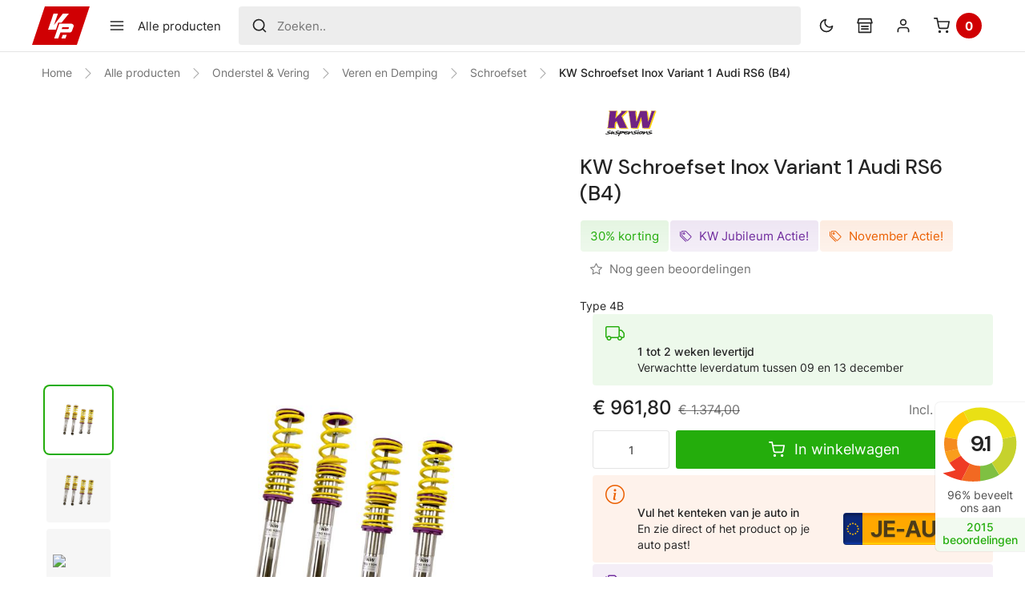

--- FILE ---
content_type: text/html; charset=UTF-8
request_url: https://www.voorwindenparts.nl/kw-schroefset-inox-variant-1-audi-rs6-b4.html
body_size: 41038
content:
<!DOCTYPE html>

<html lang="nl" id="top">
    <head>
        
<title>KW Schroefset Inox Variant 1 Audi RS6 (B4)  | KW 10210053 | Nederlands</title>

<meta http-equiv="Content-Type" content="text/html; charset=utf-8" />
<meta name="description" content="&lt;h2&gt;KW Suspensions schroefset&lt;/h2&gt;&lt;p&gt;Alle onderstellen van KW Suspensions zijn ontwikkeld voor een combinatie van superieure wegligging en lange levensduur. De ingenieurs van KW ontwikkelen iedere set zelf en testen deze op het eigen circuit. &lt;/p&gt;&lt;h3&gt;Vari" />
<meta name="keywords" content="" />
<meta name="robots" content="INDEX,FOLLOW" />
<meta name="viewport" content="width=device-width, user-scalable=1" />

<link rel="icon" href="https://www.voorwindenparts.nl/media/favicon/websites/1/favicon.jpg" type="image/x-icon" />
<link rel="shortcut icon" href="https://www.voorwindenparts.nl/media/favicon/websites/1/favicon.jpg" type="image/x-icon" />

<link rel="preconnect" href="https://fonts.gstatic.com">
<link rel="preconnect" href="https://fonts.googleapis.com">

<script type="text/javascript" src="https://www.voorwindenparts.nl/js/prototype/prototype-1.7.3.js"></script>
<script type="text/javascript" src="https://www.voorwindenparts.nl/js/prototype/validation.js"></script>
<script type="text/javascript" src="https://www.voorwindenparts.nl/js/scriptaculous/min.js"></script>
<script type="text/javascript" src="https://www.voorwindenparts.nl/js/varien/js.js"></script>
<script type="text/javascript" src="https://www.voorwindenparts.nl/js/varien/form.js"></script>
<script type="text/javascript" src="https://www.voorwindenparts.nl/js/mage/translate.js"></script>
<link rel="canonical" href="https://www.voorwindenparts.nl/kw-schroefset-inox-variant-1-audi-rs6-b4.html" />

<script type="text/javascript">
//<![CDATA[
optionalZipCountries = [];
//]]>
</script>
<meta name="google-site-verification" content="QRcfskAYVD9SVgdBilG-B91uU2XR2egcIqwnLpmZHVg" />

<script async src="https://www.googletagmanager.com/gtag/js?id=G-WR88V96E0N"></script>
<script> window.dataLayer = window.dataLayer || []; function gtag(){dataLayer.push(arguments);} gtag('js', new Date()); gtag('config', 'G-WR88V96E0N');</script>

<script>(function(w,d,s,l,i){w[l]=w[l]||[];w[l].push({'gtm.start':
new Date().getTime(),event:'gtm.js'});var f=d.getElementsByTagName(s)[0],
j=d.createElement(s),dl=l!='dataLayer'?'&l='+l:'';j.async=true;j.src=
'https://www.googletagmanager.com/gtm.js?id='+i+dl;f.parentNode.insertBefore(j,f);
})(window,document,'script','dataLayer','GTM-NM97P7P');</script>

<script type="text/javascript">
    gtag('consent', 'default', {
        'ad_user_data': 'granted',
        'ad_personalization': 'granted',
        'ad_storage': 'granted',
        'analytics_storage': 'granted'
    });
</script>    <link rel="stylesheet" type="text/css" href="https://www.voorwindenparts.nl/skin/frontend/aos/voorwinden/css/voorwinden.css?v=557">


<script type="text/javascript">
    window.pageName = "product";
    window.site = "vwp";
    window.model_page = "";
    window.pageurl = "https://www.voorwindenparts.nl/kw-schroefset-inox-variant-1-audi-rs6-b4.html";
</script>

    </head>
    
    <body id="app" class=" catalog-product-view catalog-product-view product-kw-schroefset-inox-variant-1-audi-rs6-b4 light">
        <header id="header" class="page-header search-hidden">
    <div class="page-header-container">
        <div class="page-header-section start">
            <a class="page-header-logo" href="https://www.voorwindenparts.nl/" aria-label="Voorwinden Parts">
                <div class="logo-fixture">
                    <figure>
                        <svg height="62" viewBox="0 0 64 62" width="64" xmlns="http://www.w3.org/2000/svg"><path d="m58.3332554 25.2029528c.67808 0 1.3506527.1210273 1.9857146.3573228 2.8822751 1.072445 4.3676422 4.2300738 3.371944 7.1056895l-.0518575.1435348-3.903662 10.3700317c-.8846788 2.3501389-3.1149573 3.9240869-5.6274047 3.988648l-.1607419.002064h-22.9977681l-5.5813556 14.8297564h-9.9175556l12.5853881-36.7970472zm-11.4969166 27.6497175-3.4425512 9.1473297h-9.9175555l3.1282251-9.1473297zm-22.0782918-52.8526703-9.9467056 28.4964355 22.2344067-28.4964355h15.0980506l-18.5722881 22.6425585-8.1106487.0002353-5.8010433 16.9608183-.3110445.3790203h-19.3487741l13.6749273-39.9826324zm25.4481088 33.7893593h-14.6215054l-1.5450568 4.6082862h15.4449765c1.1680098 0 2.184363-.7805122 2.4860125-1.8924959l.0277617-.1122866.0669127-.2993606c.0301432-.1348576.0453506-.27259.0453506-.4107374 0-1.0456991-.8526521-1.8934057-1.9044518-1.8934057z" fill="currentColor" fill-rule="evenodd"/></svg>
                    </figure>
                </div>

                <span class="hidden">Voorwinden Parts</span>
            </a>

            <div class="page-header-button toggle menu hide-sm-down" data-toggle="mainm-wrapper">
                <svg xmlns="http://www.w3.org/2000/svg" width="24" height="24" viewBox="0 0 24 24" fill="none" stroke="currentColor" stroke-width="2" stroke-linecap="round" stroke-linejoin="round" class="feather feather-menu"><line x1="3" y1="12" x2="21" y2="12"></line><line x1="3" y1="6" x2="21" y2="6"></line><line x1="3" y1="18" x2="21" y2="18"></line></svg>
                <span class="tip">Alle producten</span>
            </div>
        </div>

        <div class="page-header-section middle">
            <div class="page-header-search">
                
<form class="search-form" data-url="https://www.voorwindenparts.nl/catalogsearch/ajax/suggest/" data-label="Zoeken.." action="https://www.voorwindenparts.nl/catalogsearch/result/" method="get">
    <label for="search">
        <input class="search-input input-text required-entry" data-toggle="search-wrapper" placeholder="Zoeken.." type="text" name="q" value="" maxlength="128" autocomplete="off"/>
        <div class="helper">
            <span>CTRL</span>
            <span>+</span>
            <span>/</span>
        </div>
        <svg xmlns="http://www.w3.org/2000/svg" width="24" height="24" viewBox="0 0 24 24" fill="none" stroke="currentColor" stroke-width="2" stroke-linecap="round" stroke-linejoin="round" class="feather feather-search"><circle cx="11" cy="11" r="8"></circle><line x1="21" y1="21" x2="16.65" y2="16.65"></line></svg>
    </label>
</form>
                <div class="page-header-button minimal toggle hide-lg hide-sm has-tip" data-toggle="search-wrapper" data-action="search" >
                    <svg xmlns="http://www.w3.org/2000/svg" width="24" height="24" viewBox="0 0 24 24" fill="none" stroke="currentColor" stroke-width="2" stroke-linecap="round" stroke-linejoin="round" class="feather feather-x"><line x1="18" y1="6" x2="6" y2="18"></line><line x1="6" y1="6" x2="18" y2="18"></line></svg>
                    <span class="tip">Sluiten</span>
                </div>
            </div>
        </div>

        <div class="page-header-section end">
            <div class="page-header-button toggle menu hide-sm" data-toggle="mainm-wrapper">
                <svg xmlns="http://www.w3.org/2000/svg" width="24" height="24" viewBox="0 0 24 24" fill="none" stroke="currentColor" stroke-width="2" stroke-linecap="round" stroke-linejoin="round" class="feather feather-menu"><line x1="3" y1="12" x2="21" y2="12"></line><line x1="3" y1="6" x2="21" y2="6"></line><line x1="3" y1="18" x2="21" y2="18"></line></svg>
                <span class="tip">Alle producten</span>
            </div>

            <div class="page-header-button minimal toggle hide-sm has-tip search" data-toggle="search-wrapper">
                <svg xmlns="http://www.w3.org/2000/svg" width="24" height="24" viewBox="0 0 24 24" fill="none" stroke="currentColor" stroke-width="2" stroke-linecap="round" stroke-linejoin="round" class="feather feather-search"><circle cx="11" cy="11" r="8"></circle><line x1="21" y1="21" x2="16.65" y2="16.65"></line></svg>
                <span class="tip">Zoeken</span>
            </div>

            <div class="page-header-button minimal has-tip" id="toggle-darkmode">
                <svg class="icon dm" xmlns="http://www.w3.org/2000/svg" width="24" height="24" viewBox="0 0 24 24" fill="none" stroke="currentColor" stroke-width="2" stroke-linecap="round" stroke-linejoin="round" class="feather feather-moon"><path d="M21 12.79A9 9 0 1 1 11.21 3 7 7 0 0 0 21 12.79z"></path></svg>
                <svg class="icon lm" xmlns="http://www.w3.org/2000/svg" width="24" height="24" viewBox="0 0 24 24" fill="none" stroke="currentColor" stroke-width="2" stroke-linecap="round" stroke-linejoin="round" class="feather feather-sun"><circle cx="12" cy="12" r="5"></circle><line x1="12" y1="1" x2="12" y2="3"></line><line x1="12" y1="21" x2="12" y2="23"></line><line x1="4.22" y1="4.22" x2="5.64" y2="5.64"></line><line x1="18.36" y1="18.36" x2="19.78" y2="19.78"></line><line x1="1" y1="12" x2="3" y2="12"></line><line x1="21" y1="12" x2="23" y2="12"></line><line x1="4.22" y1="19.78" x2="5.64" y2="18.36"></line><line x1="18.36" y1="5.64" x2="19.78" y2="4.22"></line></svg>
                <span class="tip">
                    <b class="dm">Donker</b>
                    <b class="lm">Licht</b>
                </span>
            </div>

            
            <div class="page-header-button toggle has-tip" data-toggle="garage-wrapper" data-action="licence">
                <svg class="icon" xmlns="http://www.w3.org/2000/svg" width="24" height="24" viewBox="0 0 24 24"><g fill="none"><path d="M21.2 1C21.7 1 22.1 1.3 22.2 1.8L23.7 7.8C23.8 8.3 23.5 8.8 23 9 22.9 9 22.8 9 22.7 9L22 9 22 22C22 22.6 21.6 23 21 23L3 23C2.4 23 2 22.6 2 22L2 9 1.3 9C0.7 9 0.3 8.6 0.3 8 0.3 7.9 0.3 7.8 0.3 7.8L1.8 1.8C1.9 1.3 2.3 1 2.8 1L21.2 1ZM20 9L4 9 4 21 20 21 20 9ZM20.4 3L3.6 3 2.6 7 21.4 7 20.4 3Z" fill="currentColor"/><rect x="6" y="12" width="12" height="2" rx="1" fill="currentColor"/><rect x="6" y="16" width="12" height="2" rx="1" fill="currentColor"/></g></svg>
                <span class="tip">Mijn garage</span>
                            </div>
            
            <div class="page-header-button minimal toggle has-tip" data-focus="#loginEmail" data-toggle="account-wrapper">
                <svg xmlns="http://www.w3.org/2000/svg" width="24" height="24" viewBox="0 0 24 24" fill="none" stroke="currentColor" stroke-width="2" stroke-linecap="round" stroke-linejoin="round" class="feather feather-user"><path d="M20 21v-2a4 4 0 0 0-4-4H8a4 4 0 0 0-4 4v2"></path><circle cx="12" cy="7" r="4"></circle></svg>
                <span class="tip">Inloggen</span>
            </div>

            <div class="page-header-button minicart toggle has-tip" data-toggle="minicart-wrapper">
                <svg xmlns="http://www.w3.org/2000/svg" width="24" height="24" viewBox="0 0 24 24" fill="none" stroke="currentColor" stroke-width="2" stroke-linecap="round" stroke-linejoin="round" class="feather feather-shopping-cart"><circle cx="9" cy="21" r="1"></circle><circle cx="20" cy="21" r="1"></circle><path d="M1 1h4l2.68 13.39a2 2 0 0 0 2 1.61h9.72a2 2 0 0 0 2-1.61L23 6H6"></path></svg>
                <span class="tip">Winkelwagen</span>
                <div class="cart-count">
                    <span class="nth">0</span>
                </div>
            </div>
        </div>
    </div>
</header>

<svg class="svg-defs">
    <mask id="left-cap-mask" maskUnits="userSpaceOnUse" maskContentUnits="userSpaceOnUse">
        <path d="M1.50115 24C0.6455 24 0 23.2994 0 22.5023C0 22.3456 0.0249396 22.1852 0.078125 22.0257L6.73624 2.05132C7.14458 0.82629 8.291 0 9.58229 0H14V24H1.50115Z" fill="white"/>
    </mask>
    <mask id="right-cap-mask" maskUnits="userSpaceOnUse" maskContentUnits="userSpaceOnUse">
        <path d="M12.4988 0C13.3545 0 14 0.700569 14 1.49769C14 1.65437 13.9751 1.81479 13.9219 1.97434L7.26376 21.9487C6.85542 23.1737 5.709 24 4.41771 24H0V0H12.4988Z" fill="white"/>
    </mask>
    <mask id="left-shape-mask" maskUnits="userSpaceOnUse" maskContentUnits="userSpaceOnUse">
        <path d="M1396 0V600H213.298C202.968 600 193.797 593.39 190.53 583.589L1.26514 15.7947C-1.32499 8.02436 4.45864 0 12.6493 0H1396Z" fill="white"/>
    </mask>
    <mask id="left-shape-mask2" maskUnits="userSpaceOnUse" maskContentUnits="userSpaceOnUse">
    <path d="M1396 600V0H213.298C202.968 0 193.797 6.61 190.53 16.411L1.26514 584.205C-1.32499 591.976 4.45864 600 12.6493 600H1396Z" fill="white"/>
</mask>

<mask id="diagonal-mask-large"
      maskUnits="objectBoundingBox"
      maskContentUnits="objectBoundingBox"
      x="0" y="0" width="1" height="1"
      viewBox="0 0 1 1"
      preserveAspectRatio="none">
  <path d="
    M0.8504 0.9271
    C0.8411 0.9706 0.8156 1 0.7859 1
    H0.0343
    C0.0112 1 -0.0052 0.9643 0.0022 0.9298
    L0.1837 0.0729
    C0.1931 0.0294 0.219 0 0.2481 0
    H1
    C1.024 0 1.0395 0.0357 1.0322 0.0702
    L0.8504 0.9271Z
  " fill="white"/>
</mask>

<mask id="check"
      maskUnits="objectBoundingBox"
      maskContentUnits="objectBoundingBox"
      x="0" y="0" width="1" height="1"
      viewBox="0 0 1 1"
      preserveAspectRatio="none">
        <path d="M0.54545 1 H0.22727 L0.09091 0.59091 H0.31818 L0.38632 0.79541 L0.6515 0 H0.87877 L0.54545 1 Z" fill="white"/>
</mask>



<mask id="shapeMask_right"
    maskUnits="objectBoundingBox"
    maskContentUnits="objectBoundingBox"
    x="0" y="0" width="1" height="1"
    viewBox="0 0 1 1"
    preserveAspectRatio="none">
    <path d="
        M0.8713 0 C0.9447 0 1 0.02919 1 0.0624
        C1 0.0689 0.9979 0.0756 0.9933 0.0823 L0.4226 0.9145
        C0.3876 0.9656 0.2893 1 0.1787 1 H0 V0 H0.8713Z
    " fill="white"/>
</mask>

<mask id="shapeMask_left"
    maskUnits="objectBoundingBox"
    maskContentUnits="objectBoundingBox"
    x="0" y="0" width="1" height="1"
    viewBox="0 0 1 1"
    preserveAspectRatio="none">
    <path d="
        M0.1287 1 C0.0553 1 0 0.9708 0 0.9376
        C0 0.9311 0.0021 0.9244 0.0067 0.9177 L0.5774 0.0855
        C0.6124 0.0344 0.7107 0 0.8213 0 H1 V1 H0.1287 Z
    " fill="white"/>
</mask>

</svg>
        <div class="page-wrapper">
            <div class="cols rw center">
                <div class="col sm-12 md-12">
                    
    <div class="breadcrumbs">
        <ul>
                            <li class="home ">
                                            <a href="https://www.voorwindenparts.nl/" title="Ga naar Home">
                                                        Home                        </a>
                                            <i class="bi bi-chevron-right"></i>
                                    </li>
                            <li class="0 ">
                                            <a href="https://www.voorwindenparts.nl/products/" title="Alle producten">
                                                        Alle producten                        </a>
                                            <i class="bi bi-chevron-right"></i>
                                    </li>
                            <li class="Onderstel & Vering ">
                                            <a href="https://www.voorwindenparts.nl/onderstel.html" title="">
                                                        Onderstel &amp; Vering                        </a>
                                            <i class="bi bi-chevron-right"></i>
                                    </li>
                            <li class="Veren en Demping ">
                                            <a href="https://www.voorwindenparts.nl/onderstel/veren-en-demping.html" title="">
                                                        Veren en Demping                        </a>
                                            <i class="bi bi-chevron-right"></i>
                                    </li>
                            <li class="Schroefset ">
                                            <a href="https://www.voorwindenparts.nl/onderstel/veren-en-demping/schroefsets.html" title="">
                                                        Schroefset                        </a>
                                            <i class="bi bi-chevron-right"></i>
                                    </li>
                            <li class="KW Schroefset Inox Variant 1 Audi RS6 (B4)  current">
                                            <span>KW Schroefset Inox Variant 1 Audi RS6 (B4) </span>
                                    </li>
                    </ul>
    </div>
    
                </div>

                <div class="col sm-12 md-12">
                        <noscript>
        <div class="global-site-notice noscript">
            <div class="notice-inner">
                <p>
                    <strong>JavaScript lijkt te zijn uitgeschakeld in uw browser.</strong><br />
                    U moet JavaScript geactiveerd hebben om de volledige functionaliteit van deze website te kunnen benutten.                </p>
            </div>
        </div>
    </noscript>
                                                        </div>
            </div>

            
<div class="product-top">
    <form action="https://www.voorwindenparts.nl/checkout/cart/ajaxAdd/product/932" method="post" id="product_addtocart_form" class="col-full cols"  >
        
<div class="product-gallery col sm-12 md-6 lg-7 cl nw space">
    <div class="gallery-wrapper">
                    <div class="gallery-container ">
                <div class="toggle-fullscreen">
                    <svg class="enable" xmlns="http://www.w3.org/2000/svg" viewBox="0 0 24 24" fill="none" stroke="currentColor" stroke-width="2" stroke-linecap="round" stroke-linejoin="round" class="feather feather-maximize"><path d="M8 3H5a2 2 0 0 0-2 2v3m18 0V5a2 2 0 0 0-2-2h-3m0 18h3a2 2 0 0 0 2-2v-3M3 16v3a2 2 0 0 0 2 2h3"></path></svg>
                    <svg class="disable" xmlns="http://www.w3.org/2000/svg" viewBox="0 0 24 24" fill="none" stroke="currentColor" stroke-width="2" stroke-linecap="round" stroke-linejoin="round" class="feather feather-x"><line x1="18" y1="6" x2="6" y2="18"></line><line x1="6" y1="6" x2="18" y2="18"></line></svg>
                </div>

                <div class="swiper-button-prev">
                    <svg xmlns="http://www.w3.org/2000/svg" viewBox="0 0 24 24" fill="none" stroke="currentColor" stroke-width="2" stroke-linecap="round" stroke-linejoin="round" class="feather feather-chevron-left"><polyline points="15 18 9 12 15 6"></polyline></svg>
                </div>

                <div class="swiper-wrapper rw nw">
                                            <div class="swiper-slide cl nw center middle image" id="image-0">
                            <img class="image" id="image-0" src="https://www.voorwindenparts.nl/media/catalog/product/k/w/kw-schroefset-variant-1-inox.jpg" alt="kw-schroefset-variant-1-inox-KW-10210053"/>                        </div>
                                            <div class="swiper-slide cl nw center middle image" id="image-451391">
                            <img class="image" id="image-451391" src="https://www.voorwindenparts.nl/media/catalog/product/k/w/kw-schroefset-variant-1-inox.jpg" alt=""/>                        </div>
                                            <div class="swiper-slide cl nw center middle video" id="image-451392">
                            <iframe title="youtube video" src="//www.youtube.com/embed/gD7EyK6bO4Y" width="640" height="400" allowfullscreen></iframe>                        </div>
                                    </div>

                <div class="swiper-button-next">
                    <svg xmlns="http://www.w3.org/2000/svg" viewBox="0 0 24 24" fill="none" stroke="currentColor" stroke-width="2" stroke-linecap="round" stroke-linejoin="round" class="feather feather-chevron-right"><polyline points="9 18 15 12 9 6"></polyline></svg>
                </div>
            </div>

            <div class="thumbs-container">
                <div class="swiper-wrapper">
                                            <div class="swiper-slide cl nw center middle">
                                                            <img id="image-0" src="https://www.voorwindenparts.nl/media/catalog/product/k/w/kw-schroefset-variant-1-inox.jpg" alt="kw-schroefset-variant-1-inox-KW-10210053"/>
                                                    </div>
                                            <div class="swiper-slide cl nw center middle">
                                                            <img id="image-451391" src="https://www.voorwindenparts.nl/media/catalog/product/k/w/kw-schroefset-variant-1-inox.jpg" alt=""/>
                                                    </div>
                                            <div class="swiper-slide cl nw center middle">
                            <img alt="Video thumbnail" src="//img.youtube.com/vi/gD7EyK6bO4Y/0.jpg"/>                        </div>
                                    </div>
            </div>
            </div>
</div>
        <div class="col sm-12 md-6 lg-5 cl stretch product-info">
            <div class="summary">
                <div class="rw">
                                            <a href="https://www.voorwindenparts.nl/merk/kw-suspension.html" class="brand">
                            <svg viewBox="0 0 241 120" fill="none" xmlns="http://www.w3.org/2000/svg"><path fill-rule="evenodd" clip-rule="evenodd" d="M16.0124 0H57.4747L55.5809 3.02579C55.1052 3.7884 54.4814 4.79078 53.8935 5.93836H59.6513L59.6311 5.97017C58.5181 7.75027 56.2967 11.3015 55.9085 15.0793L54.6048 26.4121L73.22 7.05745C73.772 5.4655 73.7742 4.02314 73.5274 2.28594L73.2088 0.0327687H105.864L102.857 3.33973C102.025 4.25522 100.912 5.13716 99.8212 5.93836H107.172C106.156 7.05355 104.61 8.15371 103.115 9.2171L103.102 9.22748C101.482 10.3786 99.9244 11.4865 99.1637 12.5238L81.4573 29.6917L104.697 79.5901C104.915 80.0795 105.135 80.5319 105.357 80.9538L108.368 83.7593H107.197C107.778 84.4715 108.402 85.1081 109.091 85.7496H72.8318L71.9881 83.7593H65.7748L54.4791 57.0724L51.0909 60.2271L49.1701 79.885C49.2352 82.5388 50.2449 84.2753 51.221 85.7169H16.0685C16.589 85.0808 17.1186 84.4061 17.5584 83.7265H6.17969L8.82746 80.4963C9.35253 79.8557 9.83721 79.232 10.2209 78.6328C10.5844 78.0634 10.7909 77.6131 10.8784 77.2785L18.9608 8.60743C19.0102 6.7556 18.3393 5.24718 17.4866 3.33597L17.2375 2.77572L16.0124 0ZM45.4924 81.7525C44.5769 80.401 43.6322 78.7904 43.4639 76.4077C43.4527 76.2488 43.446 76.0865 43.4415 75.9207L45.3286 56.2627L53.1732 48.9565L67.0718 81.7853H103.362C101.715 80.2495 100.438 78.7425 99.2131 76.1575C99.1323 75.9852 99.0493 75.8081 98.9685 75.6258L75.7286 25.7274L93.4037 8.59218C94.0207 7.74937 95.1674 6.85966 96.4419 5.93836C96.7358 5.72574 97.0365 5.51171 97.3394 5.29588C98.8406 4.22925 100.393 3.12559 101.41 2.00678H75.4684C75.7623 4.07086 75.7623 5.97113 74.9164 8.13351L47.2179 36.9324L50.1799 11.115C50.3504 9.46215 50.8687 7.85271 51.4948 6.41598C52.2981 4.56878 53.2764 3.00708 53.9025 2.00586L53.9227 1.97401H19.0304L19.2929 2.56496C20.1366 4.44218 21.0072 6.38452 20.9175 8.75601L12.8126 77.6244C12.5209 78.9677 11.4147 80.442 10.3398 81.7525H45.4924Z" fill="rgba(var(--kw-yellow), 1)"/><path d="M107.365 0H145.206L144.423 2.55594C144.095 3.62725 143.828 4.74478 143.617 5.93836H148.343C147.4 9.01811 146.945 12.3927 146.846 16.5864L149.308 37.2503L162.318 0H195.989L196.763 5.93836H200.062L204.123 37.0852L213.579 8.74152L213.595 8.70088C214.29 6.88819 214.31 4.91159 213.824 2.34336L213.382 0H239.029L235.731 3.36126C234.835 4.27322 234.054 5.11409 233.377 5.93836H240.097C237.461 8.62495 235.573 10.9184 234.467 14.0964L209.567 85.7496H180.403L180.161 83.7593H172.906L168.549 47.864L154.821 85.7496H126.959L126.683 83.7593H119.525L109.391 10.5918V10.5824C108.99 7.47212 107.688 5.06343 105.99 3.38114L107.365 1.97401C109.382 3.97257 110.881 6.7902 111.337 10.3286L121.23 81.7853H149.092L168.23 28.9709L174.643 81.7853H203.805L228.705 10.1321C229.248 8.57408 229.977 7.22869 230.893 5.94536C230.893 5.94303 230.897 5.94069 230.897 5.93836C231.846 4.60647 232.995 3.34114 234.337 1.97401H215.751C216.272 4.72613 216.305 7.11784 215.426 9.41128L204.704 41.5438V41.5472L200.908 52.9209L194.268 1.97401H163.707L145.87 53.0519L141.052 12.6221C141.111 10.1443 141.292 7.95241 141.627 5.93836C141.858 4.54361 142.163 3.23413 142.549 1.97401H107.365V0Z" fill="rgba(var(--kw-yellow), 1)"/><path d="M153.681 94.6285C152.216 93.2852 152.542 91.3522 153.064 90.9918C154.137 90.2923 154.967 90.8579 155.939 91.5207L156.026 91.5815C157.034 92.204 157.848 93.6128 156.969 94.563C156.123 95.4803 155.178 95.9718 153.681 94.6285Z" fill="currentColor"/><path fill-rule="evenodd" clip-rule="evenodd" d="M156.026 99.0843L155.865 98.8915C155.144 98.0227 153.576 96.1327 152.315 98.0686C151.566 99.1826 150.785 101.345 150.623 104.523C149.223 103.114 145.644 102.033 143.528 101.935C141.158 101.831 139.363 101.648 138.183 101.529L137.232 101.437L137.063 101.424L136.758 101.41C138.547 98.8877 142.094 97.4133 149.743 96.7581C151.893 96.5943 150.264 95.5131 149.548 95.1527C148.832 94.7923 146.36 93.9077 146.36 93.9077C141.737 94.4319 136.399 96.4304 133.731 98.1997C131.377 99.7885 132.059 100.791 132.636 101.635C132.712 101.749 132.786 101.859 132.852 101.967C133.372 102.852 134.447 104.654 136.594 105.014C137.891 105.232 139.307 105.318 140.463 105.389C141.221 105.435 141.865 105.474 142.289 105.539C143.364 105.702 141.933 106.063 138.906 106.784C135.879 107.504 131.972 108.127 129.304 108.225C129.234 108.225 129.167 108.242 129.098 108.263L129.017 108.289L129.01 108.291C128.873 107.929 128.64 107.567 128.393 107.184L128.263 106.98C127.749 106.194 127.893 104.347 128.025 102.661C128.086 101.887 128.142 101.146 128.133 100.559C128.099 98.7239 126.277 97.4133 124.161 97.3806C122.05 97.3484 121.729 97.5379 119.46 98.8834L119.343 98.9532C116.967 100.362 113.81 102.557 112.803 103.376C113.974 100.264 114.2 99.6085 114.266 98.5601C114.299 97.5116 112.964 96.5943 111.793 96.7253C110.621 96.8564 108.081 97.4133 108.896 99.9361C108.896 99.9361 107.626 102.983 106.553 105.342C106.293 105.309 105.965 105.309 105.674 105.309C105.086 105.309 104.292 105.562 103.219 105.905C101.85 106.341 100.028 106.922 97.6025 107.308C93.2404 108.029 92.1656 107.013 91.3847 105.604C95.9331 105.666 98.7693 104.502 101.235 103.489L101.671 103.311C103.461 102.557 107.691 100.165 106.358 98.1014C105.054 96.1028 102.386 96.1028 98.904 96.3977C95.4529 96.6926 91.8739 98.1669 89.823 99.2481C88.4879 97.3478 85.4946 96.5943 82.1736 96.5943C79.2768 96.5943 75.4353 97.2823 73.1263 97.872C72.0515 96.627 71.2055 96.0045 70.0342 95.9062C68.7956 95.8079 68.5039 96.3977 68.275 97.8393L67.0005 100.823L65.6071 104.064C63.9803 102.885 60.886 102 58.9989 101.902C56.6293 101.798 54.8342 101.616 53.6539 101.496C52.9696 101.426 52.4916 101.378 52.2291 101.378C54.0197 98.8549 57.5673 97.3806 65.2166 96.7253C67.364 96.5615 65.7372 95.4803 65.0528 95.1199C64.337 94.7595 61.8643 93.8749 61.8643 93.8749C57.2419 94.3991 51.9037 96.3977 49.2358 98.1669C46.8752 99.7316 47.5686 100.758 48.143 101.609L48.3562 101.935C48.8767 102.819 49.9515 104.621 52.0989 104.982C53.3959 105.199 54.8118 105.286 55.9674 105.356C56.7258 105.402 57.3698 105.441 57.7939 105.506C58.8687 105.67 57.4371 106.03 54.4101 106.751C51.3831 107.472 47.4766 108.094 44.8086 108.192C44.2229 108.225 43.8639 108.815 44.2229 109.798C44.5797 110.781 46.2088 111.207 46.956 111.272C51.0241 111.633 56.5261 110.715 63.8165 108.029L63.8928 107.996C63.9129 107.988 63.9287 107.98 63.9466 107.963L63.3363 109.351L63.1613 109.744C62.2794 111.753 61.4043 113.739 60.6257 115.433C59.5127 117.704 60.4035 118.488 60.8545 118.885L60.9847 119.004C61.3437 119.365 63.4911 121.331 64.3707 118.48C64.6624 117.497 65.8023 114.811 67.1688 111.665C71.7575 109.241 85.4295 104.064 85.4295 104.064C85.4295 104.064 85.7212 104.032 86.1116 103.999C85.591 109.667 92.5897 111.37 95.3564 111.239C100.345 111.014 102.568 110.125 104.895 109.193L105.023 109.143C104.893 110.486 105.51 111.567 107.009 111.567C109.221 111.6 111.694 110.42 114.135 108.225L115.242 107.216C117.665 104.989 120.934 101.988 123.12 101.509C123.163 103.316 123.147 104.313 123.133 105.173V105.266C123.127 105.664 123.12 106.038 123.12 106.456C123.12 107.767 123.38 108.979 124.551 110.093C125.691 111.207 127.448 111.37 128.588 110.257L128.595 110.247C128.689 110.152 128.786 110.056 128.848 109.929C129.335 110.781 130.801 111.174 131.485 111.207C135.553 111.567 141.053 110.65 148.343 107.963C149.418 107.57 150.168 107.144 150.623 106.751C150.688 109.175 151.045 110.355 151.5 110.879C152.023 111.534 153.064 111.338 153.845 111.076C154.626 110.814 155.212 110.519 155.212 108.717C155.212 106.882 155.896 103.049 156.513 101.771C157.067 100.559 156.643 99.8378 156.026 99.0843ZM100.01 99.5102C102.842 99.3791 102.613 99.7395 101.116 100.198C100.791 100.297 100.309 100.454 99.7252 100.645C97.4006 101.407 93.467 102.695 91.3847 102.852C93.5007 100.493 96.6578 99.674 100.01 99.5102ZM79.5707 102.393C79.2364 102.533 78.5542 102.849 77.742 103.225C76.2632 103.911 74.3515 104.797 73.3215 105.178C71.6925 105.768 71.0417 105.932 70.4898 105.834C69.9019 105.735 70.7815 104.294 72.2781 103.638C73.8421 102.95 77.715 101.509 79.9612 101.05C82.7929 100.493 80.5131 102 79.5707 102.393Z" fill="currentColor"/><path d="M42.4974 108.487C42.2371 105.506 42.3987 104.326 42.6926 102.688C42.742 102.377 42.7936 102.122 42.8362 101.907C43.018 100.987 43.0561 100.796 42.2371 100.133L41.988 99.9208C41.0007 99.0702 39.5243 97.7996 38.2654 99.2153C36.9326 100.755 35.3686 102.393 31.6909 104.752C32.3955 103.604 32.9273 102.707 33.3671 101.963C34.1098 100.711 34.5945 99.894 35.207 99.0515C36.1831 97.7082 35.4673 97.1513 34.7515 96.6926C34.6595 96.6341 34.5541 96.558 34.4351 96.4732C33.6251 95.8929 32.2451 94.9029 31.1389 96.3322C29.9003 97.9376 27.6564 101.378 26.5479 104.195C24.9548 102.983 21.7976 102.066 19.8432 101.967C17.6016 101.849 15.8715 101.682 14.6958 101.569L13.7219 101.479L13.3517 101.452L13.1071 101.443C14.8955 98.9205 18.4453 97.4134 26.0924 96.7909C28.242 96.627 26.613 95.5459 25.8972 95.1855C25.1814 94.8251 22.7086 93.9405 22.7086 93.9405C18.0863 94.4647 12.7481 96.4632 10.0801 98.2324C7.72628 99.8213 8.40841 100.824 8.98509 101.668L9.11524 101.863L9.2005 102C9.72108 102.885 10.7959 104.687 12.9433 105.047C14.2403 105.265 15.6584 105.351 16.8162 105.421C17.5724 105.467 18.2164 105.507 18.6405 105.571C19.7131 105.735 18.2815 106.096 15.2545 106.816L15.0593 106.863C12.039 107.583 7.72403 108.611 5.65293 108.258C4.52651 108.069 3.84661 107.582 3.29911 107.19C2.80545 106.836 2.41951 106.559 1.91015 106.653C0.835331 106.816 -0.596262 107.734 0.478554 108.979C0.584017 109.101 0.680503 109.225 0.77699 109.349L0.898159 109.508L0.925086 109.542C1.73961 110.618 2.51599 111.641 5.9783 111.502C10.0801 111.338 17.3705 110.781 24.6608 108.094C25.1814 107.898 25.6055 107.701 25.9623 107.504C26.3864 110.027 29.0543 111.96 32.0162 110.06C35.1734 108.061 36.4434 107.144 37.5182 106.063C38.1353 108.422 38.8847 109.863 39.8608 111.043C40.8706 112.19 44.84 111.403 42.4974 108.487Z" fill="currentColor"/><path fill-rule="evenodd" clip-rule="evenodd" d="M164.259 97.6099C161.201 98.4945 158.694 100.919 157.294 103.245C155.701 105.866 157.229 109.667 160.712 110.388C163.673 110.977 168.72 110.65 173.21 107.177C177.671 103.704 176.986 100.755 176.271 98.429C175.555 96.1028 173.863 96.2994 173.015 96.4632C172.169 96.627 171.518 98.3307 171.518 98.3307C169.923 96.7908 167.32 96.6925 164.259 97.6099ZM171.908 102.23C171.908 102.23 168.069 107.275 162.666 106.522C161.396 106.358 160.68 105.539 161.95 104.195C163.218 102.852 165.074 101.083 168.33 100.985L168.516 101.21V101.214C169.175 102.017 169.768 102.738 171.908 102.23Z" fill="currentColor"/><path d="M212.823 101.967C214.776 102.066 217.933 102.983 219.528 104.195L219.64 104.306C220.327 104.985 221.527 106.17 218.942 107.472C218.583 107.668 218.162 107.865 217.639 108.061C210.348 110.748 203.058 111.272 198.956 111.469C196.223 111.567 195.148 110.977 194.433 110.191L194.401 110.158C194.042 109.831 193.782 109.47 193.587 109.11C193.539 109.086 193.508 109.046 193.483 109.014L193.456 108.979C193.097 108.586 193.032 108.225 193.097 107.898L193.05 107.649C192.99 107.295 192.967 106.925 192.967 106.554C192.967 106.136 192.974 105.762 192.981 105.364V105.265C192.994 104.406 193.01 103.41 192.967 101.607C190.784 102.086 187.517 105.087 185.094 107.313L183.985 108.324C181.544 110.519 179.071 111.698 176.856 111.665C174.644 111.665 174.415 109.306 175.521 107.242C176.661 105.178 178.777 100.002 178.777 100.002C177.962 97.4789 180.503 96.9219 181.674 96.7909C182.845 96.6598 184.212 97.5772 184.18 98.6256C184.115 99.674 183.886 100.329 182.715 103.442C183.725 102.623 186.882 100.428 189.258 99.0188L189.382 98.945C191.646 97.603 191.964 97.4139 194.076 97.4461C196.189 97.4789 198.014 98.7894 198.045 100.624C198.056 101.21 197.998 101.948 197.937 102.72V102.76C197.807 104.437 197.666 106.265 198.175 107.046C198.436 107.472 198.73 107.865 198.891 108.291C201.086 108.515 205.145 107.55 208.03 106.864L208.232 106.816C211.259 106.096 212.693 105.735 211.618 105.571C211.194 105.507 210.55 105.467 209.794 105.421C208.639 105.351 207.22 105.265 205.923 105.047C203.774 104.687 202.699 102.885 202.178 102C202.113 101.894 202.039 101.785 201.963 101.673C201.391 100.822 200.7 99.7962 203.058 98.2324C205.726 96.4632 211.064 94.4647 215.687 93.9405C215.687 93.9405 218.162 94.8251 218.877 95.1855C219.559 95.5459 221.189 96.627 219.039 96.7909C211.39 97.4461 207.842 98.9205 206.054 101.443C206.316 101.443 206.794 101.492 207.478 101.561C208.659 101.681 210.454 101.864 212.823 101.967Z" fill="currentColor"/><path fill-rule="evenodd" clip-rule="evenodd" d="M43.4646 76.4077C43.6329 78.7904 44.5776 80.401 45.4931 81.7525H10.3405C11.4153 80.442 12.5215 78.9677 12.8133 77.6244L20.9181 8.75601C21.0079 6.38452 20.1373 4.44219 19.2936 2.56496L19.031 1.97401H53.9233L53.9031 2.00587L53.8934 2.02141C53.267 3.02321 52.2946 4.57831 51.4954 6.41599C50.8694 7.85271 50.3511 9.46215 50.1805 11.115L47.2186 36.9324L74.917 8.13351C75.763 5.97113 75.763 4.07086 75.469 2.00678H101.41C100.394 3.1256 98.8412 4.22925 97.3401 5.29589L97.289 5.3323C97.0033 5.5358 96.7199 5.73771 96.4425 5.93836C95.168 6.85966 94.0214 7.74937 93.4043 8.59219L75.7293 25.7274L98.9691 75.6258C99.0499 75.8081 99.1329 75.9852 99.2137 76.1575C100.439 78.7425 101.716 80.2495 103.363 81.7853H67.0724L53.1739 48.9565L45.3293 56.2627L43.4422 75.9207C43.4467 76.0865 43.4534 76.2488 43.4646 76.4077ZM107.366 1.97401H142.55C142.164 3.23414 141.859 4.54362 141.627 5.93836C141.293 7.95241 141.111 10.1443 141.053 12.6221L145.871 53.0519L163.707 1.97401H194.269L200.908 52.9209L204.705 41.5472V41.5438L215.426 9.41128C216.306 7.11784 216.272 4.72613 215.752 1.97401H234.338C232.996 3.34114 231.847 4.60647 230.898 5.93836C230.898 5.94069 230.893 5.94304 230.893 5.94536C229.978 7.22869 229.249 8.57408 228.706 10.1321L203.805 81.7853H174.644L168.231 28.9709L149.093 81.7853H121.231L111.337 10.3286C110.882 6.79021 109.383 3.97257 107.366 1.97401Z" fill="rgba(var(--kw-purple), 1)"/></svg>                        </a>
                    
                    <h1>KW Schroefset Inox Variant 1 Audi RS6 (B4) </h1>

                    <div class="labels rw">
                                                    <div class="label-item green">
                                <span>30% korting</span>
                            </div>
                                                    <a href="#promo-1" rel="nofollow" class="label-item scroll-to purple">
                                <i class="bi bi-tags"></i>
                                <span>KW Jubileum Actie!</span>
                            </a>
                                                    <a href="#promo-7" rel="nofollow" class="label-item scroll-to orange">
                                <i class="bi bi-tags"></i>
                                <span>November Actie!</span>
                            </a>
                        
                        
<a href="#reviews" class="label-item scroll-to clear" data-type="review">
    <i class="bi bi-star"></i>
            <span>Nog geen beoordelingen</span>
    </a>                    </div>
                </div>

                                    <div class="description std">Type 4B</div>
                            </div>
       
            
<div class="notice green" data-type="stock">
    <i class="bi bi-truck"></i>

    <div class="inner">
        <div class="cl">
            <span class="title">1 tot 2 weken levertijd</span>
            <span>Verwachtte leverdatum tussen <strong>09</strong> en <strong>13 december</strong></span>
        </div>

            </div>
</div>
            <div class="product-state">
                                        
    <div class="price-box-wrapper">
        <div class="price-box">
                                                                                                                    
                                    <div class="old-price">
                        <span class="price-label">Normale prijs:</span>
                        <span class="price" id="old-price-932">
                            € 1.374,00                        </span>
                                    <span class="discount simple">-30%</span>
            <span class="discount full">30% korting</span>
                            </div>

                                            <div class="special-price">
                            <span class="price-label">Bij ons slechts:</span>
                        <span class="price" itemprop="price" content="961.8" id="product-price-932">
                            € 961,80                        </span>
                        </div>
                                    
            
                    </div>

        <span class="tax-notice">
            Incl. 21% BTW        </span>
    </div>

            </div>

            
    <div class="rw nw stretch to-cart-wrapper">
        <input type="hidden" name="id" value="932">
        <input class="to-cart-qty input-item" type="text" name="qty" id="qty" maxlength="12" value="1" title="Aantal"/>

        <button onclick="(function(){
                gtag('event', 'add_to_cart', {
                    currency: 'EUR',
                    value: 961.8000,
                    items: [{
                        item_id: 'KW 10210053',
                        item_name: 'KW Schroefset Inox Variant 1 Audi RS6 (B4) ',
                        item_brand: 'KW Suspension',
                        price: 961.8000,
                        quantity: 1                    }]
                });
            })();return false;" type="submit" class="button primary big green to-cart">
            <svg xmlns="http://www.w3.org/2000/svg" width="24" height="24" viewBox="0 0 24 24" fill="none" stroke="currentColor" stroke-width="2" stroke-linecap="round" stroke-linejoin="round" class="feather feather-shopping-cart"><circle cx="9" cy="21" r="1"></circle><circle cx="20" cy="21" r="1"></circle><path d="M1 1h4l2.68 13.39a2 2 0 0 0 2 1.61h9.72a2 2 0 0 0 2-1.61L23 6H6"></path></svg>
            <span>In winkelwagen</span>
        </button>
    </div>

            
        <div class="notice toggle orange" data-toggle="garage-wrapper" data-action="licence">
            <i class="bi bi-info-circle"></i>

            <div class="inner">
                <div class="cl">
                    <span class="title">Vul het kenteken van je auto in</span>
                    <span>En zie direct of het product op je auto past!</span>
                </div>

                <div class="sign hide-sm-down">
                    <span>JE-AU-TO</span>
                </div>
            </div>
        </div>

    
            
                            <div class="notice purple" data-type="stock" id="promo-1">
                    <i class="bi bi-tags"></i>

                    <div class="inner">
                        <div class="cl grow">
                            <span class="title">KW Jubileum Actie!</span>
                            <span>Feest bij KW! Wegens het 30 jarig bestaan geven wij op dit moment hoge kortingen op KW Suspensions!</span>
                        </div>

                                            </div>
                </div>
                            <div class="notice orange" data-type="stock" id="promo-7">
                    <i class="bi bi-tags"></i>

                    <div class="inner">
                        <div class="cl grow">
                            <span class="title">November Actie!</span>
                            <span>Hele maand November: Extra lage prijzen op wieldoppen tijdens de winterwissel weken! </span>
                        </div>

                                            </div>
                </div>
            
            <div class="mini-usp color-green">
<div class="content">
<ul>
<li>
<figure><i class="bi bi-recycle">&nbsp;</i></figure>
<div class="content">
<h2>14 dagen recht van retour</h2>
<p>Niet goed, geld terug garantie</p>
</div>
</li>
<li>
<figure><i class="bi bi-clock">&nbsp;</i></figure>
<div class="content">
<h2>Onderdeel direct leverbaar?</h2>
<p>Voor 15:00 besteld, vandaag verstuurd!</p>
</div>
</li>
<li>
<figure><i class="bi bi-truck">&nbsp;</i></figure>
<div class="content">
<h2>Snelle levering binnen NL</h2>
<p>Goed verpakt en geleverd via PostNL</p>
</div>
</li>
<li>
<figure><i class="bi bi-headset">&nbsp;</i></figure>
<div class="content">
<h2>Persoonlijke klantenservice</h2>
<p>Bereikbaar van 10:00 tot 16:00</p>
</div>
</li>
</ul>
</div>
</div>        </div>
    </form>
</div>



<div class="tabs-fixture product-bottom">
    <div class="tabs-slider-wrapper">
        <div class="tabs-slider cols">
        	<div class="swiper-wrapper">
        	            	    	<div class="swiper-slide">
        	            <a class="button small tab active scroll-to" href="#description">
                                                            <span>Beschrijving</span>
                                                                    	            </a>
        			</div>
        	            	    	<div class="swiper-slide">
        	            <a class="button small tab  scroll-to" href="#specifications">
                                                            <span>Specificaties</span>
                                                                    	            </a>
        			</div>
        	            	    	<div class="swiper-slide">
        	            <a class="button small tab  scroll-to" href="#product_vehicles">
                                                            <span>Voertuigen</span>
                                                                    	            </a>
        			</div>
        	            	    	<div class="swiper-slide">
        	            <a class="button small tab  scroll-to" href="#reviews">
                                                            <span>Beoordelingen</span>
                                                                    <span class="count">0</span>
                                                                    	            </a>
        			</div>
        	            	    	<div class="swiper-slide">
        	            <a class="button small tab  scroll-to" href="#add-review">
                                                            <span>Beoordeling schrijven</span>
                                                                    	            </a>
        			</div>
        	            	    	<div class="swiper-slide">
        	            <a class="button small tab  scroll-to" href="#brand">
                                                            <span>Fabrikant</span>
                                    	            </a>
        			</div>
        	    
                                    <div class="swiper-slide actions rw nw rtl middle">
                        <div class="price">
                                                    
    <div class="price-box-wrapper">
        <div class="price-box">
                                                                                                                    
                                    <div class="old-price">
                        <span class="price-label">Normale prijs:</span>
                        <span class="price" id="old-price-932">
                            € 1.374,00                        </span>
                                    <span class="discount simple">-30%</span>
            <span class="discount full">30% korting</span>
                            </div>

                                            <div class="special-price">
                            <span class="price-label"></span>
                        <span class="price" itemprop="price" content="961.8" id="product-price-932">
                            € 961,80                        </span>
                        </div>
                                    
            
                    </div>

        <span class="tax-notice">
            Incl. 21% BTW        </span>
    </div>

                                                                                </div>
                        
                        <form class="product_addtocart_form" action="https://www.voorwindenparts.nl/checkout/cart/ajaxAdd/product/932" method="post" >

                            <div class="no-display">
                                <!-- <input type="hidden" name="product" value="932" /> -->
                                <input type="hidden" name="id" value="932">
                                <input type="text" name="qty" maxlength="12" value="0" title="Aantal" class="input-text qty" />
                            </div>

                            <button onclick="(function(){
                                    gtag('event', 'add_to_cart', {
                                        currency: 'EUR',
                                        value: 961.8000,
                                        items: [
                                            {
                                                item_id: 'KW 10210053',
                                                item_name: 'KW Schroefset Inox Variant 1 Audi RS6 (B4) ',
                                                item_brand: 'KW Suspension',
                                                price: 961.8000,
                                                quantity: 1                                            }
                                        ]
                                    });
                                })();return false;" type="button" title="in winkelwagen" class="product-page-to-cart button primary green to-cart small" href="">
                                <span>in winkelwagen</span>
                            </button>

                            <article>
                                <img class="image" alt="KW Schroefset Inox Variant 1 Audi RS6 (B4) " src="https://www.voorwindenparts.nl/media/catalog/product/k/w/kw-schroefset-variant-1-inox.jpg">
                            </article>
                        </form>
                    </div>
                        	</div>
        </div>
    </div>


    <div class="tabs-wrapper p-y">
        <div class="cols rw space">
            <div class="col sm-12 md-6 lg-7 product-specs-col">
                                    <section class="tabs-section cl stretch" id="description">    <div class="tabs-heading">
        <span class="tabs-title hide-sm-down">Uitgebreide omschrijving van het product</span>
        <span class="tabs-title hide-sm">Uitgebreide beschrijving</span>
    </div>

    <div class="_content">
        <h2>KW Suspensions schroefset</h2><p>Alle onderstellen van KW Suspensions zijn ontwikkeld voor een combinatie van superieure wegligging en lange levensduur. De ingenieurs van KW ontwikkelen iedere set zelf en testen deze op het eigen circuit. </p><h3>Variant 1 INOX</h3><p>De variant 1 schroefsets van KW zijn traploos in hoogte verstelbaar. Daarnaast is de INOX uitvoering veerpoot van RVS wat oxideren voorkomt en de levensduur ten goede komt. Vooral als de KW schroefset al een aantal jaren gemonteerd is, is dit een voordeel omdat de stelringen niet langer vastroesten.</p><p>De wegligging zal na montage enorm verbeteren en maakt uw auto geschikt voor (zeer) sportief weggebruik en trackdays. Wanneer u nog meer uit uw auto wilt halen kunt u de schroefset combineren met de stabilisatorstangen van KW en veerpootbruggen van bijvoorbeeld Sparco, Ultra Racing of Wiechers.    </div>
</section>
                                    <section class="tabs-section cl stretch" id="specifications">    <div class="tabs-heading">
        <span class="tabs-title">Product specificaties</span>
    </div>

    <ul class="specs">
                        <li>
                    <span class="key">EAN Code</span>

                                            <span class="value">4250173387101</span>
                                    </li>
                            <li>
                    <span class="key">MPN (Manufacturer Part Number)</span>

                                            <span class="value">10210053</span>
                                    </li>
                            <li>
                    <span class="key">Productgroep</span>

                                            <span class="value">Schroefset</span>
                                    </li>
                            <li>
                    <span class="key">Artikel Nummer</span>

                                            <span class="value">KW 10210053</span>
                                    </li>
                            <li>
                    <span class="key">Fabrikant</span>

                                                <a class="value" href="https://www.voorwindenparts.nl/merk/kw-suspension.html">KW Suspension</a>
                                        </li>
                            <li>
                    <span class="key">Aantal in verpakking</span>

                                            <span class="value">set</span>
                                    </li>
                            <li>
                    <span class="key">Fabrieksgarantie</span>

                                            <span class="value">2 jaar</span>
                                    </li>
                </ul>
</section>
                                    <section class="tabs-section cl stretch" id="product_vehicles">
<div class="tabs-heading">
    <span class="tabs-title">Passend voor</span>
</div>

<div class="tabs-inner">
    <div class="notice">
        <div class="rw nw middle">
            <i class="bi bi-info-square"></i>
            <span>Let op de bouwjaar- of chassisnummer restrictie in productomschrijving</span>
        </div>
    </div>

    
        <div class="product-fits-wrapper">
            <ul class="make">
                                    <li class="active">
                        <div class="heading tggl">
                            <span class="_w">Audi</span>

                            <div class="icon">
                                <i class="bi bi-plus-square-fill"></i>
                                <i class="bi bi-dash-square"></i>
                            </div>
                        </div>

                        <ul class="model scroll-this">
                            
                                <li>
                                    <div class="heading tggl">
                                        <figure>
                                            <img alt="RS 6 (4B4) Sedan 2002 -- 2005" src="https://www.voorwindenparts.nl/skin/frontend/base/default//images/voorwinden/aldoc/vehicles/AUD34565A.jpg"/>
                                        </figure>

                                        <span>RS 6 (4B4) Sedan 2002 -- 2005</span>

                                        
                                        <div class="icon">
                                            <i class="bi bi-plus-square-fill"></i>
                                            <i class="bi bi-dash-square"></i>
                                        </div>
                                    </div>

                                    <ul>
                                                                                                                                    <li>
                                                    <span>4.2 V8 40_V Biturbo [BCY - 331kW] 7-2002 t/m 4-2005</span>

                                                                                                    </li>
                                                                                                                        </ul>
                                </li>
                            
                                <li>
                                    <div class="heading tggl">
                                        <figure>
                                            <img alt="RS 6 Avant (4B6) Combi 2002 -- 2005" src="https://www.voorwindenparts.nl/skin/frontend/base/default//images/voorwinden/aldoc/vehicles/AUD34009A.jpg"/>
                                        </figure>

                                        <span>RS 6 Avant (4B6) Combi 2002 -- 2005</span>

                                        
                                        <div class="icon">
                                            <i class="bi bi-plus-square-fill"></i>
                                            <i class="bi bi-dash-square"></i>
                                        </div>
                                    </div>

                                    <ul>
                                                                                                                                    <li>
                                                    <span>4.2 V8 40_V Biturbo [BCY - 331kW] 7-2002 t/m 4-2005</span>

                                                                                                    </li>
                                                                                                                                                                                <li>
                                                    <span>4.2 V8 40_V Biturbo [BCY - 331kW] 7-2002 t/m 4-2005</span>

                                                                                                    </li>
                                                                                                                                                                                <li>
                                                    <span>4.2 V8 40_V Plus [BRV - 352kW] 4-2004 t/m 8-2004</span>

                                                                                                    </li>
                                                                                                                        </ul>
                                </li>
                                                    </ul>
                    </li>
                            </ul>
        </div>

    </div>
</section>
                                    <section class="tabs-section cl stretch" id="reviews">
<div class="tabs-heading rw nw space base">
    <h1>Beoordelingen</h1>
    </div>

</section>
                                    <section class="tabs-section cl stretch" id="add-review">    <section class="tabs-inner mw cl center p-x">
        <figure>
	<svg width="120" height="82" viewBox="0 0 120 82" fill="none" xmlns="http://www.w3.org/2000/svg">
		<path d="M87.1634 20L75.7418 54.2649C75.1973 55.8983 73.6688 57 71.9471 57H36.2267L32.1042 69.3675C31.6725 70.6626 32.6364 72 34.0015 72H58.0456C58.7741 72 59.4451 72.3962 59.7969 73.0342L63.6648 80.0478C64.4655 81.0486 65.9876 81.0486 66.7883 80.0478L74.647 72.5527C75.019 72.1979 75.5133 72 76.0274 72H101.785C102.646 72 103.41 71.4491 103.683 70.6325L119.683 22.6325C120.114 21.3374 119.15 20 117.785 20H87.1634Z" fill="rgba(var(--dark), 0.8)"/>
		<path d="M18.0015 0C17.1407 0 16.3764 0.550859 16.1042 1.36754L0.104167 49.3675C-0.327521 50.6626 0.636416 52 2.00153 52H69.7852C70.646 52 71.4103 51.4491 71.6825 50.6325L87.6825 2.63246C88.1142 1.33739 87.1503 0 85.7852 0H18.0015Z" fill="rgba(var(--red), 1)"/>
	</svg>
</figure>        
        <div class="empty-content">
            <h1>Nog geen beoordelingen</h1>
            <p>We hebben nog geen beoordelingen voor dit product ontvangen. Heb je dit product gekocht en wil je je mening delen? Vul het onderstaande formulier in!</p>

            <div class="rw center">
                <a href="#review-form" class="button primary toggle" data-toggle="side-review-form">
                    <span>Schrijf beoordeling</span>
                </a>
            </div>
        </div>
    </section>
</section>
                                    <section class="tabs-section cl stretch" id="brand">    <div class="tabs-heading rw nw space base">
        <span class="tabs-title">Over <a href="https://www.voorwindenparts.nl/merk/kw-suspension.html">KW Suspension</a></span>
    </div>

    <div class="tabs-inner rw nw">
        <div class="cl _content content">
            
            <a href="https://www.voorwindenparts.nl/merk/kw-suspension.html" class="button text accent">
                <span>Meer KW Suspension producten</span>
                <i class="bi bi-arrow-right"></i>
            </a>
        </div>
        
        <a href="https://www.voorwindenparts.nl/merk/kw-suspension.html" class="brand mw">
            <svg viewBox="0 0 241 120" fill="none" xmlns="http://www.w3.org/2000/svg"><path fill-rule="evenodd" clip-rule="evenodd" d="M16.0124 0H57.4747L55.5809 3.02579C55.1052 3.7884 54.4814 4.79078 53.8935 5.93836H59.6513L59.6311 5.97017C58.5181 7.75027 56.2967 11.3015 55.9085 15.0793L54.6048 26.4121L73.22 7.05745C73.772 5.4655 73.7742 4.02314 73.5274 2.28594L73.2088 0.0327687H105.864L102.857 3.33973C102.025 4.25522 100.912 5.13716 99.8212 5.93836H107.172C106.156 7.05355 104.61 8.15371 103.115 9.2171L103.102 9.22748C101.482 10.3786 99.9244 11.4865 99.1637 12.5238L81.4573 29.6917L104.697 79.5901C104.915 80.0795 105.135 80.5319 105.357 80.9538L108.368 83.7593H107.197C107.778 84.4715 108.402 85.1081 109.091 85.7496H72.8318L71.9881 83.7593H65.7748L54.4791 57.0724L51.0909 60.2271L49.1701 79.885C49.2352 82.5388 50.2449 84.2753 51.221 85.7169H16.0685C16.589 85.0808 17.1186 84.4061 17.5584 83.7265H6.17969L8.82746 80.4963C9.35253 79.8557 9.83721 79.232 10.2209 78.6328C10.5844 78.0634 10.7909 77.6131 10.8784 77.2785L18.9608 8.60743C19.0102 6.7556 18.3393 5.24718 17.4866 3.33597L17.2375 2.77572L16.0124 0ZM45.4924 81.7525C44.5769 80.401 43.6322 78.7904 43.4639 76.4077C43.4527 76.2488 43.446 76.0865 43.4415 75.9207L45.3286 56.2627L53.1732 48.9565L67.0718 81.7853H103.362C101.715 80.2495 100.438 78.7425 99.2131 76.1575C99.1323 75.9852 99.0493 75.8081 98.9685 75.6258L75.7286 25.7274L93.4037 8.59218C94.0207 7.74937 95.1674 6.85966 96.4419 5.93836C96.7358 5.72574 97.0365 5.51171 97.3394 5.29588C98.8406 4.22925 100.393 3.12559 101.41 2.00678H75.4684C75.7623 4.07086 75.7623 5.97113 74.9164 8.13351L47.2179 36.9324L50.1799 11.115C50.3504 9.46215 50.8687 7.85271 51.4948 6.41598C52.2981 4.56878 53.2764 3.00708 53.9025 2.00586L53.9227 1.97401H19.0304L19.2929 2.56496C20.1366 4.44218 21.0072 6.38452 20.9175 8.75601L12.8126 77.6244C12.5209 78.9677 11.4147 80.442 10.3398 81.7525H45.4924Z" fill="rgba(var(--kw-yellow), 1)"/><path d="M107.365 0H145.206L144.423 2.55594C144.095 3.62725 143.828 4.74478 143.617 5.93836H148.343C147.4 9.01811 146.945 12.3927 146.846 16.5864L149.308 37.2503L162.318 0H195.989L196.763 5.93836H200.062L204.123 37.0852L213.579 8.74152L213.595 8.70088C214.29 6.88819 214.31 4.91159 213.824 2.34336L213.382 0H239.029L235.731 3.36126C234.835 4.27322 234.054 5.11409 233.377 5.93836H240.097C237.461 8.62495 235.573 10.9184 234.467 14.0964L209.567 85.7496H180.403L180.161 83.7593H172.906L168.549 47.864L154.821 85.7496H126.959L126.683 83.7593H119.525L109.391 10.5918V10.5824C108.99 7.47212 107.688 5.06343 105.99 3.38114L107.365 1.97401C109.382 3.97257 110.881 6.7902 111.337 10.3286L121.23 81.7853H149.092L168.23 28.9709L174.643 81.7853H203.805L228.705 10.1321C229.248 8.57408 229.977 7.22869 230.893 5.94536C230.893 5.94303 230.897 5.94069 230.897 5.93836C231.846 4.60647 232.995 3.34114 234.337 1.97401H215.751C216.272 4.72613 216.305 7.11784 215.426 9.41128L204.704 41.5438V41.5472L200.908 52.9209L194.268 1.97401H163.707L145.87 53.0519L141.052 12.6221C141.111 10.1443 141.292 7.95241 141.627 5.93836C141.858 4.54361 142.163 3.23413 142.549 1.97401H107.365V0Z" fill="rgba(var(--kw-yellow), 1)"/><path d="M153.681 94.6285C152.216 93.2852 152.542 91.3522 153.064 90.9918C154.137 90.2923 154.967 90.8579 155.939 91.5207L156.026 91.5815C157.034 92.204 157.848 93.6128 156.969 94.563C156.123 95.4803 155.178 95.9718 153.681 94.6285Z" fill="currentColor"/><path fill-rule="evenodd" clip-rule="evenodd" d="M156.026 99.0843L155.865 98.8915C155.144 98.0227 153.576 96.1327 152.315 98.0686C151.566 99.1826 150.785 101.345 150.623 104.523C149.223 103.114 145.644 102.033 143.528 101.935C141.158 101.831 139.363 101.648 138.183 101.529L137.232 101.437L137.063 101.424L136.758 101.41C138.547 98.8877 142.094 97.4133 149.743 96.7581C151.893 96.5943 150.264 95.5131 149.548 95.1527C148.832 94.7923 146.36 93.9077 146.36 93.9077C141.737 94.4319 136.399 96.4304 133.731 98.1997C131.377 99.7885 132.059 100.791 132.636 101.635C132.712 101.749 132.786 101.859 132.852 101.967C133.372 102.852 134.447 104.654 136.594 105.014C137.891 105.232 139.307 105.318 140.463 105.389C141.221 105.435 141.865 105.474 142.289 105.539C143.364 105.702 141.933 106.063 138.906 106.784C135.879 107.504 131.972 108.127 129.304 108.225C129.234 108.225 129.167 108.242 129.098 108.263L129.017 108.289L129.01 108.291C128.873 107.929 128.64 107.567 128.393 107.184L128.263 106.98C127.749 106.194 127.893 104.347 128.025 102.661C128.086 101.887 128.142 101.146 128.133 100.559C128.099 98.7239 126.277 97.4133 124.161 97.3806C122.05 97.3484 121.729 97.5379 119.46 98.8834L119.343 98.9532C116.967 100.362 113.81 102.557 112.803 103.376C113.974 100.264 114.2 99.6085 114.266 98.5601C114.299 97.5116 112.964 96.5943 111.793 96.7253C110.621 96.8564 108.081 97.4133 108.896 99.9361C108.896 99.9361 107.626 102.983 106.553 105.342C106.293 105.309 105.965 105.309 105.674 105.309C105.086 105.309 104.292 105.562 103.219 105.905C101.85 106.341 100.028 106.922 97.6025 107.308C93.2404 108.029 92.1656 107.013 91.3847 105.604C95.9331 105.666 98.7693 104.502 101.235 103.489L101.671 103.311C103.461 102.557 107.691 100.165 106.358 98.1014C105.054 96.1028 102.386 96.1028 98.904 96.3977C95.4529 96.6926 91.8739 98.1669 89.823 99.2481C88.4879 97.3478 85.4946 96.5943 82.1736 96.5943C79.2768 96.5943 75.4353 97.2823 73.1263 97.872C72.0515 96.627 71.2055 96.0045 70.0342 95.9062C68.7956 95.8079 68.5039 96.3977 68.275 97.8393L67.0005 100.823L65.6071 104.064C63.9803 102.885 60.886 102 58.9989 101.902C56.6293 101.798 54.8342 101.616 53.6539 101.496C52.9696 101.426 52.4916 101.378 52.2291 101.378C54.0197 98.8549 57.5673 97.3806 65.2166 96.7253C67.364 96.5615 65.7372 95.4803 65.0528 95.1199C64.337 94.7595 61.8643 93.8749 61.8643 93.8749C57.2419 94.3991 51.9037 96.3977 49.2358 98.1669C46.8752 99.7316 47.5686 100.758 48.143 101.609L48.3562 101.935C48.8767 102.819 49.9515 104.621 52.0989 104.982C53.3959 105.199 54.8118 105.286 55.9674 105.356C56.7258 105.402 57.3698 105.441 57.7939 105.506C58.8687 105.67 57.4371 106.03 54.4101 106.751C51.3831 107.472 47.4766 108.094 44.8086 108.192C44.2229 108.225 43.8639 108.815 44.2229 109.798C44.5797 110.781 46.2088 111.207 46.956 111.272C51.0241 111.633 56.5261 110.715 63.8165 108.029L63.8928 107.996C63.9129 107.988 63.9287 107.98 63.9466 107.963L63.3363 109.351L63.1613 109.744C62.2794 111.753 61.4043 113.739 60.6257 115.433C59.5127 117.704 60.4035 118.488 60.8545 118.885L60.9847 119.004C61.3437 119.365 63.4911 121.331 64.3707 118.48C64.6624 117.497 65.8023 114.811 67.1688 111.665C71.7575 109.241 85.4295 104.064 85.4295 104.064C85.4295 104.064 85.7212 104.032 86.1116 103.999C85.591 109.667 92.5897 111.37 95.3564 111.239C100.345 111.014 102.568 110.125 104.895 109.193L105.023 109.143C104.893 110.486 105.51 111.567 107.009 111.567C109.221 111.6 111.694 110.42 114.135 108.225L115.242 107.216C117.665 104.989 120.934 101.988 123.12 101.509C123.163 103.316 123.147 104.313 123.133 105.173V105.266C123.127 105.664 123.12 106.038 123.12 106.456C123.12 107.767 123.38 108.979 124.551 110.093C125.691 111.207 127.448 111.37 128.588 110.257L128.595 110.247C128.689 110.152 128.786 110.056 128.848 109.929C129.335 110.781 130.801 111.174 131.485 111.207C135.553 111.567 141.053 110.65 148.343 107.963C149.418 107.57 150.168 107.144 150.623 106.751C150.688 109.175 151.045 110.355 151.5 110.879C152.023 111.534 153.064 111.338 153.845 111.076C154.626 110.814 155.212 110.519 155.212 108.717C155.212 106.882 155.896 103.049 156.513 101.771C157.067 100.559 156.643 99.8378 156.026 99.0843ZM100.01 99.5102C102.842 99.3791 102.613 99.7395 101.116 100.198C100.791 100.297 100.309 100.454 99.7252 100.645C97.4006 101.407 93.467 102.695 91.3847 102.852C93.5007 100.493 96.6578 99.674 100.01 99.5102ZM79.5707 102.393C79.2364 102.533 78.5542 102.849 77.742 103.225C76.2632 103.911 74.3515 104.797 73.3215 105.178C71.6925 105.768 71.0417 105.932 70.4898 105.834C69.9019 105.735 70.7815 104.294 72.2781 103.638C73.8421 102.95 77.715 101.509 79.9612 101.05C82.7929 100.493 80.5131 102 79.5707 102.393Z" fill="currentColor"/><path d="M42.4974 108.487C42.2371 105.506 42.3987 104.326 42.6926 102.688C42.742 102.377 42.7936 102.122 42.8362 101.907C43.018 100.987 43.0561 100.796 42.2371 100.133L41.988 99.9208C41.0007 99.0702 39.5243 97.7996 38.2654 99.2153C36.9326 100.755 35.3686 102.393 31.6909 104.752C32.3955 103.604 32.9273 102.707 33.3671 101.963C34.1098 100.711 34.5945 99.894 35.207 99.0515C36.1831 97.7082 35.4673 97.1513 34.7515 96.6926C34.6595 96.6341 34.5541 96.558 34.4351 96.4732C33.6251 95.8929 32.2451 94.9029 31.1389 96.3322C29.9003 97.9376 27.6564 101.378 26.5479 104.195C24.9548 102.983 21.7976 102.066 19.8432 101.967C17.6016 101.849 15.8715 101.682 14.6958 101.569L13.7219 101.479L13.3517 101.452L13.1071 101.443C14.8955 98.9205 18.4453 97.4134 26.0924 96.7909C28.242 96.627 26.613 95.5459 25.8972 95.1855C25.1814 94.8251 22.7086 93.9405 22.7086 93.9405C18.0863 94.4647 12.7481 96.4632 10.0801 98.2324C7.72628 99.8213 8.40841 100.824 8.98509 101.668L9.11524 101.863L9.2005 102C9.72108 102.885 10.7959 104.687 12.9433 105.047C14.2403 105.265 15.6584 105.351 16.8162 105.421C17.5724 105.467 18.2164 105.507 18.6405 105.571C19.7131 105.735 18.2815 106.096 15.2545 106.816L15.0593 106.863C12.039 107.583 7.72403 108.611 5.65293 108.258C4.52651 108.069 3.84661 107.582 3.29911 107.19C2.80545 106.836 2.41951 106.559 1.91015 106.653C0.835331 106.816 -0.596262 107.734 0.478554 108.979C0.584017 109.101 0.680503 109.225 0.77699 109.349L0.898159 109.508L0.925086 109.542C1.73961 110.618 2.51599 111.641 5.9783 111.502C10.0801 111.338 17.3705 110.781 24.6608 108.094C25.1814 107.898 25.6055 107.701 25.9623 107.504C26.3864 110.027 29.0543 111.96 32.0162 110.06C35.1734 108.061 36.4434 107.144 37.5182 106.063C38.1353 108.422 38.8847 109.863 39.8608 111.043C40.8706 112.19 44.84 111.403 42.4974 108.487Z" fill="currentColor"/><path fill-rule="evenodd" clip-rule="evenodd" d="M164.259 97.6099C161.201 98.4945 158.694 100.919 157.294 103.245C155.701 105.866 157.229 109.667 160.712 110.388C163.673 110.977 168.72 110.65 173.21 107.177C177.671 103.704 176.986 100.755 176.271 98.429C175.555 96.1028 173.863 96.2994 173.015 96.4632C172.169 96.627 171.518 98.3307 171.518 98.3307C169.923 96.7908 167.32 96.6925 164.259 97.6099ZM171.908 102.23C171.908 102.23 168.069 107.275 162.666 106.522C161.396 106.358 160.68 105.539 161.95 104.195C163.218 102.852 165.074 101.083 168.33 100.985L168.516 101.21V101.214C169.175 102.017 169.768 102.738 171.908 102.23Z" fill="currentColor"/><path d="M212.823 101.967C214.776 102.066 217.933 102.983 219.528 104.195L219.64 104.306C220.327 104.985 221.527 106.17 218.942 107.472C218.583 107.668 218.162 107.865 217.639 108.061C210.348 110.748 203.058 111.272 198.956 111.469C196.223 111.567 195.148 110.977 194.433 110.191L194.401 110.158C194.042 109.831 193.782 109.47 193.587 109.11C193.539 109.086 193.508 109.046 193.483 109.014L193.456 108.979C193.097 108.586 193.032 108.225 193.097 107.898L193.05 107.649C192.99 107.295 192.967 106.925 192.967 106.554C192.967 106.136 192.974 105.762 192.981 105.364V105.265C192.994 104.406 193.01 103.41 192.967 101.607C190.784 102.086 187.517 105.087 185.094 107.313L183.985 108.324C181.544 110.519 179.071 111.698 176.856 111.665C174.644 111.665 174.415 109.306 175.521 107.242C176.661 105.178 178.777 100.002 178.777 100.002C177.962 97.4789 180.503 96.9219 181.674 96.7909C182.845 96.6598 184.212 97.5772 184.18 98.6256C184.115 99.674 183.886 100.329 182.715 103.442C183.725 102.623 186.882 100.428 189.258 99.0188L189.382 98.945C191.646 97.603 191.964 97.4139 194.076 97.4461C196.189 97.4789 198.014 98.7894 198.045 100.624C198.056 101.21 197.998 101.948 197.937 102.72V102.76C197.807 104.437 197.666 106.265 198.175 107.046C198.436 107.472 198.73 107.865 198.891 108.291C201.086 108.515 205.145 107.55 208.03 106.864L208.232 106.816C211.259 106.096 212.693 105.735 211.618 105.571C211.194 105.507 210.55 105.467 209.794 105.421C208.639 105.351 207.22 105.265 205.923 105.047C203.774 104.687 202.699 102.885 202.178 102C202.113 101.894 202.039 101.785 201.963 101.673C201.391 100.822 200.7 99.7962 203.058 98.2324C205.726 96.4632 211.064 94.4647 215.687 93.9405C215.687 93.9405 218.162 94.8251 218.877 95.1855C219.559 95.5459 221.189 96.627 219.039 96.7909C211.39 97.4461 207.842 98.9205 206.054 101.443C206.316 101.443 206.794 101.492 207.478 101.561C208.659 101.681 210.454 101.864 212.823 101.967Z" fill="currentColor"/><path fill-rule="evenodd" clip-rule="evenodd" d="M43.4646 76.4077C43.6329 78.7904 44.5776 80.401 45.4931 81.7525H10.3405C11.4153 80.442 12.5215 78.9677 12.8133 77.6244L20.9181 8.75601C21.0079 6.38452 20.1373 4.44219 19.2936 2.56496L19.031 1.97401H53.9233L53.9031 2.00587L53.8934 2.02141C53.267 3.02321 52.2946 4.57831 51.4954 6.41599C50.8694 7.85271 50.3511 9.46215 50.1805 11.115L47.2186 36.9324L74.917 8.13351C75.763 5.97113 75.763 4.07086 75.469 2.00678H101.41C100.394 3.1256 98.8412 4.22925 97.3401 5.29589L97.289 5.3323C97.0033 5.5358 96.7199 5.73771 96.4425 5.93836C95.168 6.85966 94.0214 7.74937 93.4043 8.59219L75.7293 25.7274L98.9691 75.6258C99.0499 75.8081 99.1329 75.9852 99.2137 76.1575C100.439 78.7425 101.716 80.2495 103.363 81.7853H67.0724L53.1739 48.9565L45.3293 56.2627L43.4422 75.9207C43.4467 76.0865 43.4534 76.2488 43.4646 76.4077ZM107.366 1.97401H142.55C142.164 3.23414 141.859 4.54362 141.627 5.93836C141.293 7.95241 141.111 10.1443 141.053 12.6221L145.871 53.0519L163.707 1.97401H194.269L200.908 52.9209L204.705 41.5472V41.5438L215.426 9.41128C216.306 7.11784 216.272 4.72613 215.752 1.97401H234.338C232.996 3.34114 231.847 4.60647 230.898 5.93836C230.898 5.94069 230.893 5.94304 230.893 5.94536C229.978 7.22869 229.249 8.57408 228.706 10.1321L203.805 81.7853H174.644L168.231 28.9709L149.093 81.7853H121.231L111.337 10.3286C110.882 6.79021 109.383 3.97257 107.366 1.97401Z" fill="rgba(var(--kw-purple), 1)"/></svg>        </a>
    </div>
</section>
                            </div>

                            <div class="col sm-12 md-6 lg-5 np">
                    <section class="product-side-wrapper cl stretch">
                        <div class="tabs-heading">
                            <span class="tabs-title">Gerelateerde producten</span>
                        </div>

                        <div class="tabs-catalog">
                            
                                    <div class="product-side">
                                        <a href="https://www.voorwindenparts.nl/kw-schroefset-inox-variant-1-audi-s4-avant-cabrio.html">
                                            <figure class="image">
                                                <img src="https://www.voorwindenparts.nl/media/catalog/product/cache/1/small_image/280x/17f82f742ffe127f42dca9de82fb58b1/k/w/kw-schroefset-variant-1-inox.jpg" alt="KW Schroefset Inox Variant 1 Audi S4 Avant + Cabrio"/>
                                            </figure>

                                            <div class="info">
                                                <span class="product-name">KW Schroefset Inox Variant 1 Audi S4 Avant + Cabrio</span>

                                                                                                    <ul class="spcs">
                                                                                                                                                                                                                                                                                                                                                                                                                                                                                                                                                                                                                                                                                                                                                                <li data-attr="manufacturer">
                                                                    <span class="key">Fabrikant</span>
                                                                    <span class="value">KW Suspension</span>
                                                                </li>
                                                                                                                                                                                                                                                                                        </ul>
                                                                                            </div>

                                            <div class="tag">
                                                                                                        <div class="label-item purple">
                                                            <i class="bi bi-tags"></i>
                                                            <span>KW Jubileum Actie!</span>
                                                        </div>
                                                                                                            <div class="label-item orange">
                                                            <i class="bi bi-tags"></i>
                                                            <span>November Actie!</span>
                                                        </div>
                                                    
                                                <div class="price">
                                                                                                            <span class="regular">€ 1.466,00</span>
                                                    
                                                    <span class="final">€ 1.026,20</span>
                                                </div>

                                                                                                    <form class="product_addtocart_form" action="https://www.voorwindenparts.nl/checkout/cart/ajaxAdd/product/933" method="post" >
                                                        <div class="no-display">
                                                            <input type="hidden" name="id" value="933" />
                                                            <input type="hidden" name="relatedproduct" value="" />
                                                            <input type="text" name="qty" maxlength="12" value="1" title="Aantal" class="input-text qty"/>
                                                        </div>

                                                        <button onclick="(function(){
                                                                gtag('event', 'add_to_cart', {
                                                                    currency: 'EUR',
                                                                    value: 1026.2000,
                                                                    items: [
                                                                        {
                                                                            item_id: 'KW 10210065',
                                                                            item_name: 'KW Schroefset Inox Variant 1 Audi S4 Avant + Cabrio',
                                                                            item_brand: '',
                                                                            price: 1026.2000,
                                                                            quantity: 1                                                                        }
                                                                    ]
                                                                });
                                                            })();return false;" type="button" title="In winkelwagen" class="button primary green small to-cart" href="https://www.voorwindenparts.nl/checkout/cart/ajaxAdd/product/933">
                                                            <svg xmlns="http://www.w3.org/2000/svg" width="24" height="24" viewBox="0 0 24 24" fill="none" stroke="currentColor" stroke-width="2" stroke-linecap="round" stroke-linejoin="round" class="feather feather-shopping-cart"><circle cx="9" cy="21" r="1"></circle><circle cx="20" cy="21" r="1"></circle><path d="M1 1h4l2.68 13.39a2 2 0 0 0 2 1.61h9.72a2 2 0 0 0 2-1.61L23 6H6"></path></svg>
                                                            <span class="hidden">In winkelwagen</span>
                                                        </button>
                                                    </form>

                                                                                            </div>
                                        </a>
                                    </div>

                                
                                    <div class="product-side">
                                        <a href="https://www.voorwindenparts.nl/kw-schroefset-inox-variant-1-audi-s4-sedan.html">
                                            <figure class="image">
                                                <img src="https://www.voorwindenparts.nl/media/catalog/product/cache/1/small_image/280x/17f82f742ffe127f42dca9de82fb58b1/k/w/kw-schroefset-variant-1-inox.jpg" alt="KW Schroefset Inox Variant 1 Audi S4 Sedan"/>
                                            </figure>

                                            <div class="info">
                                                <span class="product-name">KW Schroefset Inox Variant 1 Audi S4 Sedan</span>

                                                                                                    <ul class="spcs">
                                                                                                                                                                                                                                                                                                                                                                                                                                                                                                                                                                                                                                                                                                                                                                <li data-attr="manufacturer">
                                                                    <span class="key">Fabrikant</span>
                                                                    <span class="value">KW Suspension</span>
                                                                </li>
                                                                                                                                                                                                                                                                                        </ul>
                                                                                            </div>

                                            <div class="tag">
                                                                                                        <div class="label-item purple">
                                                            <i class="bi bi-tags"></i>
                                                            <span>KW Jubileum Actie!</span>
                                                        </div>
                                                                                                            <div class="label-item orange">
                                                            <i class="bi bi-tags"></i>
                                                            <span>November Actie!</span>
                                                        </div>
                                                    
                                                <div class="price">
                                                                                                            <span class="regular">€ 1.466,00</span>
                                                    
                                                    <span class="final">€ 1.026,20</span>
                                                </div>

                                                                                                    <form class="product_addtocart_form" action="https://www.voorwindenparts.nl/checkout/cart/ajaxAdd/product/934" method="post" >
                                                        <div class="no-display">
                                                            <input type="hidden" name="id" value="934" />
                                                            <input type="hidden" name="relatedproduct" value="" />
                                                            <input type="text" name="qty" maxlength="12" value="1" title="Aantal" class="input-text qty"/>
                                                        </div>

                                                        <button onclick="(function(){
                                                                gtag('event', 'add_to_cart', {
                                                                    currency: 'EUR',
                                                                    value: 1026.2000,
                                                                    items: [
                                                                        {
                                                                            item_id: 'KW 10210035',
                                                                            item_name: 'KW Schroefset Inox Variant 1 Audi S4 Sedan',
                                                                            item_brand: '',
                                                                            price: 1026.2000,
                                                                            quantity: 1                                                                        }
                                                                    ]
                                                                });
                                                            })();return false;" type="button" title="In winkelwagen" class="button primary green small to-cart" href="https://www.voorwindenparts.nl/checkout/cart/ajaxAdd/product/934">
                                                            <svg xmlns="http://www.w3.org/2000/svg" width="24" height="24" viewBox="0 0 24 24" fill="none" stroke="currentColor" stroke-width="2" stroke-linecap="round" stroke-linejoin="round" class="feather feather-shopping-cart"><circle cx="9" cy="21" r="1"></circle><circle cx="20" cy="21" r="1"></circle><path d="M1 1h4l2.68 13.39a2 2 0 0 0 2 1.61h9.72a2 2 0 0 0 2-1.61L23 6H6"></path></svg>
                                                            <span class="hidden">In winkelwagen</span>
                                                        </button>
                                                    </form>

                                                                                            </div>
                                        </a>
                                    </div>

                                
                                    <div class="product-side">
                                        <a href="https://www.voorwindenparts.nl/kw-schroefset-inox-variant-1-audi-tt.html">
                                            <figure class="image">
                                                <img src="https://www.voorwindenparts.nl/media/catalog/product/cache/1/small_image/280x/17f82f742ffe127f42dca9de82fb58b1/k/w/kw-schroefset-variant-1-inox.jpg" alt="KW Schroefset Inox Variant 1 Audi TT"/>
                                            </figure>

                                            <div class="info">
                                                <span class="product-name">KW Schroefset Inox Variant 1 Audi TT</span>

                                                                                                    <ul class="spcs">
                                                                                                                                                                                                                                                                                                                                                                                                                                                                                                                                                                                                                                                                                                                                                                <li data-attr="manufacturer">
                                                                    <span class="key">Fabrikant</span>
                                                                    <span class="value">KW Suspension</span>
                                                                </li>
                                                                                                                                                                                                                                                                                        </ul>
                                                                                            </div>

                                            <div class="tag">
                                                                                                        <div class="label-item purple">
                                                            <i class="bi bi-tags"></i>
                                                            <span>KW Jubileum Actie!</span>
                                                        </div>
                                                                                                            <div class="label-item orange">
                                                            <i class="bi bi-tags"></i>
                                                            <span>November Actie!</span>
                                                        </div>
                                                    
                                                <div class="price">
                                                                                                            <span class="regular">€ 1.072,00</span>
                                                    
                                                    <span class="final">€ 750,40</span>
                                                </div>

                                                                                                    <form class="product_addtocart_form" action="https://www.voorwindenparts.nl/checkout/cart/ajaxAdd/product/935" method="post" >
                                                        <div class="no-display">
                                                            <input type="hidden" name="id" value="935" />
                                                            <input type="hidden" name="relatedproduct" value="" />
                                                            <input type="text" name="qty" maxlength="12" value="1" title="Aantal" class="input-text qty"/>
                                                        </div>

                                                        <button onclick="(function(){
                                                                gtag('event', 'add_to_cart', {
                                                                    currency: 'EUR',
                                                                    value: 750.4000,
                                                                    items: [
                                                                        {
                                                                            item_id: 'KW 10210041',
                                                                            item_name: 'KW Schroefset Inox Variant 1 Audi TT',
                                                                            item_brand: '',
                                                                            price: 750.4000,
                                                                            quantity: 1                                                                        }
                                                                    ]
                                                                });
                                                            })();return false;" type="button" title="In winkelwagen" class="button primary green small to-cart" href="https://www.voorwindenparts.nl/checkout/cart/ajaxAdd/product/935">
                                                            <svg xmlns="http://www.w3.org/2000/svg" width="24" height="24" viewBox="0 0 24 24" fill="none" stroke="currentColor" stroke-width="2" stroke-linecap="round" stroke-linejoin="round" class="feather feather-shopping-cart"><circle cx="9" cy="21" r="1"></circle><circle cx="20" cy="21" r="1"></circle><path d="M1 1h4l2.68 13.39a2 2 0 0 0 2 1.61h9.72a2 2 0 0 0 2-1.61L23 6H6"></path></svg>
                                                            <span class="hidden">In winkelwagen</span>
                                                        </button>
                                                    </form>

                                                                                            </div>
                                        </a>
                                    </div>

                                
                                    <div class="product-side">
                                        <a href="https://www.voorwindenparts.nl/kw-schroefset-inox-variant-1-audi-tt-coupe.html">
                                            <figure class="image">
                                                <img src="https://www.voorwindenparts.nl/media/catalog/product/cache/1/small_image/280x/17f82f742ffe127f42dca9de82fb58b1/k/w/kw-schroefset-variant-1-inox.jpg" alt="KW Schroefset Inox Variant 1 Audi TT Coupe"/>
                                            </figure>

                                            <div class="info">
                                                <span class="product-name">KW Schroefset Inox Variant 1 Audi TT Coupe</span>

                                                                                                    <ul class="spcs">
                                                                                                                                                                                                                                                                                                                                                                                                                                                                                                                                                                                                                                                                                                                                                                <li data-attr="manufacturer">
                                                                    <span class="key">Fabrikant</span>
                                                                    <span class="value">KW Suspension</span>
                                                                </li>
                                                                                                                                                                                                                                                                                        </ul>
                                                                                            </div>

                                            <div class="tag">
                                                                                                        <div class="label-item purple">
                                                            <i class="bi bi-tags"></i>
                                                            <span>KW Jubileum Actie!</span>
                                                        </div>
                                                                                                            <div class="label-item orange">
                                                            <i class="bi bi-tags"></i>
                                                            <span>November Actie!</span>
                                                        </div>
                                                    
                                                <div class="price">
                                                                                                            <span class="regular">€ 1.299,00</span>
                                                    
                                                    <span class="final">€ 909,30</span>
                                                </div>

                                                                                                    <form class="product_addtocart_form" action="https://www.voorwindenparts.nl/checkout/cart/ajaxAdd/product/936" method="post" >
                                                        <div class="no-display">
                                                            <input type="hidden" name="id" value="936" />
                                                            <input type="hidden" name="relatedproduct" value="" />
                                                            <input type="text" name="qty" maxlength="12" value="1" title="Aantal" class="input-text qty"/>
                                                        </div>

                                                        <button onclick="(function(){
                                                                gtag('event', 'add_to_cart', {
                                                                    currency: 'EUR',
                                                                    value: 909.3000,
                                                                    items: [
                                                                        {
                                                                            item_id: 'KW 10210062',
                                                                            item_name: 'KW Schroefset Inox Variant 1 Audi TT Coupe',
                                                                            item_brand: '',
                                                                            price: 909.3000,
                                                                            quantity: 1                                                                        }
                                                                    ]
                                                                });
                                                            })();return false;" type="button" title="In winkelwagen" class="button primary green small to-cart" href="https://www.voorwindenparts.nl/checkout/cart/ajaxAdd/product/936">
                                                            <svg xmlns="http://www.w3.org/2000/svg" width="24" height="24" viewBox="0 0 24 24" fill="none" stroke="currentColor" stroke-width="2" stroke-linecap="round" stroke-linejoin="round" class="feather feather-shopping-cart"><circle cx="9" cy="21" r="1"></circle><circle cx="20" cy="21" r="1"></circle><path d="M1 1h4l2.68 13.39a2 2 0 0 0 2 1.61h9.72a2 2 0 0 0 2-1.61L23 6H6"></path></svg>
                                                            <span class="hidden">In winkelwagen</span>
                                                        </button>
                                                    </form>

                                                                                            </div>
                                        </a>
                                    </div>

                                
                                    <div class="product-side">
                                        <a href="https://www.voorwindenparts.nl/kw-schroefset-inox-variant-1-audi-tt-coupe-quattro.html">
                                            <figure class="image">
                                                <img src="https://www.voorwindenparts.nl/media/catalog/product/cache/1/small_image/280x/17f82f742ffe127f42dca9de82fb58b1/k/w/kw-schroefset-variant-1-inox.jpg" alt="KW Schroefset Inox Variant 1 Audi TT Coupe Quattro"/>
                                            </figure>

                                            <div class="info">
                                                <span class="product-name">KW Schroefset Inox Variant 1 Audi TT Coupe Quattro</span>

                                                                                                    <ul class="spcs">
                                                                                                                                                                                                                                                                                                                                                                                                                                                                                                                                                                                                                                                                                                                                                                <li data-attr="manufacturer">
                                                                    <span class="key">Fabrikant</span>
                                                                    <span class="value">KW Suspension</span>
                                                                </li>
                                                                                                                                                                                                                                                                                        </ul>
                                                                                            </div>

                                            <div class="tag">
                                                                                                        <div class="label-item purple">
                                                            <i class="bi bi-tags"></i>
                                                            <span>KW Jubileum Actie!</span>
                                                        </div>
                                                                                                            <div class="label-item orange">
                                                            <i class="bi bi-tags"></i>
                                                            <span>November Actie!</span>
                                                        </div>
                                                    
                                                <div class="price">
                                                                                                            <span class="regular">€ 1.299,00</span>
                                                    
                                                    <span class="final">€ 909,30</span>
                                                </div>

                                                                                                    <form class="product_addtocart_form" action="https://www.voorwindenparts.nl/checkout/cart/ajaxAdd/product/937" method="post" >
                                                        <div class="no-display">
                                                            <input type="hidden" name="id" value="937" />
                                                            <input type="hidden" name="relatedproduct" value="" />
                                                            <input type="text" name="qty" maxlength="12" value="1" title="Aantal" class="input-text qty"/>
                                                        </div>

                                                        <button onclick="(function(){
                                                                gtag('event', 'add_to_cart', {
                                                                    currency: 'EUR',
                                                                    value: 909.3000,
                                                                    items: [
                                                                        {
                                                                            item_id: 'KW 10210063',
                                                                            item_name: 'KW Schroefset Inox Variant 1 Audi TT Coupe Quattro',
                                                                            item_brand: '',
                                                                            price: 909.3000,
                                                                            quantity: 1                                                                        }
                                                                    ]
                                                                });
                                                            })();return false;" type="button" title="In winkelwagen" class="button primary green small to-cart" href="https://www.voorwindenparts.nl/checkout/cart/ajaxAdd/product/937">
                                                            <svg xmlns="http://www.w3.org/2000/svg" width="24" height="24" viewBox="0 0 24 24" fill="none" stroke="currentColor" stroke-width="2" stroke-linecap="round" stroke-linejoin="round" class="feather feather-shopping-cart"><circle cx="9" cy="21" r="1"></circle><circle cx="20" cy="21" r="1"></circle><path d="M1 1h4l2.68 13.39a2 2 0 0 0 2 1.61h9.72a2 2 0 0 0 2-1.61L23 6H6"></path></svg>
                                                            <span class="hidden">In winkelwagen</span>
                                                        </button>
                                                    </form>

                                                                                            </div>
                                        </a>
                                    </div>

                                
                                    <div class="product-side">
                                        <a href="https://www.voorwindenparts.nl/kw-schroefset-inox-variant-1-bmw-x1-allrad.html">
                                            <figure class="image">
                                                <img src="https://www.voorwindenparts.nl/media/catalog/product/cache/1/small_image/280x/17f82f742ffe127f42dca9de82fb58b1/k/w/kw-schroefset-variant-1-inox.jpg" alt="KW Schroefset Inox Variant 1 BMW  X1 Allrad"/>
                                            </figure>

                                            <div class="info">
                                                <span class="product-name">KW Schroefset Inox Variant 1 BMW  X1 Allrad</span>

                                                                                                    <ul class="spcs">
                                                                                                                                                                                                                                                                                                                                                                                                                                                                                                                                                                                                                                                                                                                                                                <li data-attr="manufacturer">
                                                                    <span class="key">Fabrikant</span>
                                                                    <span class="value">KW Suspension</span>
                                                                </li>
                                                                                                                                                                                                                                                                                        </ul>
                                                                                            </div>

                                            <div class="tag">
                                                                                                        <div class="label-item purple">
                                                            <i class="bi bi-tags"></i>
                                                            <span>KW Jubileum Actie!</span>
                                                        </div>
                                                                                                            <div class="label-item orange">
                                                            <i class="bi bi-tags"></i>
                                                            <span>November Actie!</span>
                                                        </div>
                                                    
                                                <div class="price">
                                                                                                            <span class="regular">€ 1.499,00</span>
                                                    
                                                    <span class="final">€ 1.049,30</span>
                                                </div>

                                                                                                    <form class="product_addtocart_form" action="https://www.voorwindenparts.nl/checkout/cart/ajaxAdd/product/938" method="post" >
                                                        <div class="no-display">
                                                            <input type="hidden" name="id" value="938" />
                                                            <input type="hidden" name="relatedproduct" value="" />
                                                            <input type="text" name="qty" maxlength="12" value="1" title="Aantal" class="input-text qty"/>
                                                        </div>

                                                        <button onclick="(function(){
                                                                gtag('event', 'add_to_cart', {
                                                                    currency: 'EUR',
                                                                    value: 1049.3000,
                                                                    items: [
                                                                        {
                                                                            item_id: 'KW 10220068',
                                                                            item_name: 'KW Schroefset Inox Variant 1 BMW  X1 Allrad',
                                                                            item_brand: '',
                                                                            price: 1049.3000,
                                                                            quantity: 1                                                                        }
                                                                    ]
                                                                });
                                                            })();return false;" type="button" title="In winkelwagen" class="button primary green small to-cart" href="https://www.voorwindenparts.nl/checkout/cart/ajaxAdd/product/938">
                                                            <svg xmlns="http://www.w3.org/2000/svg" width="24" height="24" viewBox="0 0 24 24" fill="none" stroke="currentColor" stroke-width="2" stroke-linecap="round" stroke-linejoin="round" class="feather feather-shopping-cart"><circle cx="9" cy="21" r="1"></circle><circle cx="20" cy="21" r="1"></circle><path d="M1 1h4l2.68 13.39a2 2 0 0 0 2 1.61h9.72a2 2 0 0 0 2-1.61L23 6H6"></path></svg>
                                                            <span class="hidden">In winkelwagen</span>
                                                        </button>
                                                    </form>

                                                                                            </div>
                                        </a>
                                    </div>

                                
                                    <div class="product-side">
                                        <a href="https://www.voorwindenparts.nl/kw-schroefset-inox-variant-1-bmw-1-serie-e81-e87e82e88.html">
                                            <figure class="image">
                                                <img src="https://www.voorwindenparts.nl/media/catalog/product/cache/1/small_image/280x/17f82f742ffe127f42dca9de82fb58b1/k/w/kw-schroefset-variant-1-inox.jpg" alt="KW Schroefset Inox Variant 1 BMW 1-serie (E81 E87E82E88) "/>
                                            </figure>

                                            <div class="info">
                                                <span class="product-name">KW Schroefset Inox Variant 1 BMW 1-serie (E81 E87E82E88) </span>

                                                                                                    <ul class="spcs">
                                                                                                                                                                                                                                                                                                                                                                                                                                                                                                                                                                                                                                                                                                                                                                <li data-attr="manufacturer">
                                                                    <span class="key">Fabrikant</span>
                                                                    <span class="value">KW Suspension</span>
                                                                </li>
                                                                                                                                                                                                                                                                                        </ul>
                                                                                            </div>

                                            <div class="tag">
                                                                                                        <div class="label-item purple">
                                                            <i class="bi bi-tags"></i>
                                                            <span>KW Jubileum Actie!</span>
                                                        </div>
                                                                                                            <div class="label-item orange">
                                                            <i class="bi bi-tags"></i>
                                                            <span>November Actie!</span>
                                                        </div>
                                                    
                                                <div class="price">
                                                                                                            <span class="regular">€ 1.455,00</span>
                                                    
                                                    <span class="final">€ 1.018,50</span>
                                                </div>

                                                                                                    <form class="product_addtocart_form" action="https://www.voorwindenparts.nl/checkout/cart/ajaxAdd/product/939" method="post" >
                                                        <div class="no-display">
                                                            <input type="hidden" name="id" value="939" />
                                                            <input type="hidden" name="relatedproduct" value="" />
                                                            <input type="text" name="qty" maxlength="12" value="1" title="Aantal" class="input-text qty"/>
                                                        </div>

                                                        <button onclick="(function(){
                                                                gtag('event', 'add_to_cart', {
                                                                    currency: 'EUR',
                                                                    value: 1018.5000,
                                                                    items: [
                                                                        {
                                                                            item_id: 'KW 10220039',
                                                                            item_name: 'KW Schroefset Inox Variant 1 BMW 1-serie (E81 E87E82E88) ',
                                                                            item_brand: '',
                                                                            price: 1018.5000,
                                                                            quantity: 1                                                                        }
                                                                    ]
                                                                });
                                                            })();return false;" type="button" title="In winkelwagen" class="button primary green small to-cart" href="https://www.voorwindenparts.nl/checkout/cart/ajaxAdd/product/939">
                                                            <svg xmlns="http://www.w3.org/2000/svg" width="24" height="24" viewBox="0 0 24 24" fill="none" stroke="currentColor" stroke-width="2" stroke-linecap="round" stroke-linejoin="round" class="feather feather-shopping-cart"><circle cx="9" cy="21" r="1"></circle><circle cx="20" cy="21" r="1"></circle><path d="M1 1h4l2.68 13.39a2 2 0 0 0 2 1.61h9.72a2 2 0 0 0 2-1.61L23 6H6"></path></svg>
                                                            <span class="hidden">In winkelwagen</span>
                                                        </button>
                                                    </form>

                                                                                            </div>
                                        </a>
                                    </div>

                                
                                    <div class="product-side">
                                        <a href="https://www.voorwindenparts.nl/kw-schroefset-inox-variant-1-bmw-1-serie-allrad-zonder-edc.html">
                                            <figure class="image">
                                                <img src="https://www.voorwindenparts.nl/media/catalog/product/cache/1/small_image/280x/17f82f742ffe127f42dca9de82fb58b1/k/w/kw-schroefset-variant-1-inox.jpg" alt="KW Schroefset Inox Variant 1 BMW 1-serie Allrad zonder EDC"/>
                                            </figure>

                                            <div class="info">
                                                <span class="product-name">KW Schroefset Inox Variant 1 BMW 1-serie Allrad zonder EDC</span>

                                                                                                    <ul class="spcs">
                                                                                                                                                                                                                                                                                                                                                                                                                                                                                                                                                                                                                                                                                                                                                                <li data-attr="manufacturer">
                                                                    <span class="key">Fabrikant</span>
                                                                    <span class="value">KW Suspension</span>
                                                                </li>
                                                                                                                                                                                                                                                                                        </ul>
                                                                                            </div>

                                            <div class="tag">
                                                                                                        <div class="label-item purple">
                                                            <i class="bi bi-tags"></i>
                                                            <span>KW Jubileum Actie!</span>
                                                        </div>
                                                                                                            <div class="label-item orange">
                                                            <i class="bi bi-tags"></i>
                                                            <span>November Actie!</span>
                                                        </div>
                                                    
                                                <div class="price">
                                                                                                            <span class="regular">€ 1.455,00</span>
                                                    
                                                    <span class="final">€ 1.018,50</span>
                                                </div>

                                                                                                    <form class="product_addtocart_form" action="https://www.voorwindenparts.nl/checkout/cart/ajaxAdd/product/940" method="post" >
                                                        <div class="no-display">
                                                            <input type="hidden" name="id" value="940" />
                                                            <input type="hidden" name="relatedproduct" value="" />
                                                            <input type="text" name="qty" maxlength="12" value="1" title="Aantal" class="input-text qty"/>
                                                        </div>

                                                        <button onclick="(function(){
                                                                gtag('event', 'add_to_cart', {
                                                                    currency: 'EUR',
                                                                    value: 1018.5000,
                                                                    items: [
                                                                        {
                                                                            item_id: 'KW 1022000P',
                                                                            item_name: 'KW Schroefset Inox Variant 1 BMW 1-serie Allrad zonder EDC',
                                                                            item_brand: '',
                                                                            price: 1018.5000,
                                                                            quantity: 1                                                                        }
                                                                    ]
                                                                });
                                                            })();return false;" type="button" title="In winkelwagen" class="button primary green small to-cart" href="https://www.voorwindenparts.nl/checkout/cart/ajaxAdd/product/940">
                                                            <svg xmlns="http://www.w3.org/2000/svg" width="24" height="24" viewBox="0 0 24 24" fill="none" stroke="currentColor" stroke-width="2" stroke-linecap="round" stroke-linejoin="round" class="feather feather-shopping-cart"><circle cx="9" cy="21" r="1"></circle><circle cx="20" cy="21" r="1"></circle><path d="M1 1h4l2.68 13.39a2 2 0 0 0 2 1.61h9.72a2 2 0 0 0 2-1.61L23 6H6"></path></svg>
                                                            <span class="hidden">In winkelwagen</span>
                                                        </button>
                                                    </form>

                                                                                            </div>
                                        </a>
                                    </div>

                                
                                    <div class="product-side">
                                        <a href="https://www.voorwindenparts.nl/kw-schroefset-inox-variant-1-bmw-1-serie-allrad-zonder-edc-1.html">
                                            <figure class="image">
                                                <img src="https://www.voorwindenparts.nl/media/catalog/product/cache/1/small_image/280x/17f82f742ffe127f42dca9de82fb58b1/k/w/kw-schroefset-variant-1-inox.jpg" alt="KW Schroefset Inox Variant 1 BMW 1-serie Allrad zonder EDC"/>
                                            </figure>

                                            <div class="info">
                                                <span class="product-name">KW Schroefset Inox Variant 1 BMW 1-serie Allrad zonder EDC</span>

                                                                                                    <ul class="spcs">
                                                                                                                                                                                                                                                                                                                                                                                                                                                                                                                                                                                                                                                                                                                                                                <li data-attr="manufacturer">
                                                                    <span class="key">Fabrikant</span>
                                                                    <span class="value">KW Suspension</span>
                                                                </li>
                                                                                                                                                                                                                                                                                        </ul>
                                                                                            </div>

                                            <div class="tag">
                                                                                                        <div class="label-item purple">
                                                            <i class="bi bi-tags"></i>
                                                            <span>KW Jubileum Actie!</span>
                                                        </div>
                                                                                                            <div class="label-item orange">
                                                            <i class="bi bi-tags"></i>
                                                            <span>November Actie!</span>
                                                        </div>
                                                    
                                                <div class="price">
                                                                                                            <span class="regular">€ 1.455,00</span>
                                                    
                                                    <span class="final">€ 1.018,50</span>
                                                </div>

                                                                                                    <form class="product_addtocart_form" action="https://www.voorwindenparts.nl/checkout/cart/ajaxAdd/product/941" method="post" >
                                                        <div class="no-display">
                                                            <input type="hidden" name="id" value="941" />
                                                            <input type="hidden" name="relatedproduct" value="" />
                                                            <input type="text" name="qty" maxlength="12" value="1" title="Aantal" class="input-text qty"/>
                                                        </div>

                                                        <button onclick="(function(){
                                                                gtag('event', 'add_to_cart', {
                                                                    currency: 'EUR',
                                                                    value: 1018.5000,
                                                                    items: [
                                                                        {
                                                                            item_id: 'KW 1022000Q',
                                                                            item_name: 'KW Schroefset Inox Variant 1 BMW 1-serie Allrad zonder EDC',
                                                                            item_brand: '',
                                                                            price: 1018.5000,
                                                                            quantity: 1                                                                        }
                                                                    ]
                                                                });
                                                            })();return false;" type="button" title="In winkelwagen" class="button primary green small to-cart" href="https://www.voorwindenparts.nl/checkout/cart/ajaxAdd/product/941">
                                                            <svg xmlns="http://www.w3.org/2000/svg" width="24" height="24" viewBox="0 0 24 24" fill="none" stroke="currentColor" stroke-width="2" stroke-linecap="round" stroke-linejoin="round" class="feather feather-shopping-cart"><circle cx="9" cy="21" r="1"></circle><circle cx="20" cy="21" r="1"></circle><path d="M1 1h4l2.68 13.39a2 2 0 0 0 2 1.61h9.72a2 2 0 0 0 2-1.61L23 6H6"></path></svg>
                                                            <span class="hidden">In winkelwagen</span>
                                                        </button>
                                                    </form>

                                                                                            </div>
                                        </a>
                                    </div>

                                
                                    <div class="product-side">
                                        <a href="https://www.voorwindenparts.nl/kw-schroefset-inox-variant-1-bmw-1-serie-cabrio.html">
                                            <figure class="image">
                                                <img src="https://www.voorwindenparts.nl/media/catalog/product/cache/1/small_image/280x/17f82f742ffe127f42dca9de82fb58b1/k/w/kw-schroefset-variant-1-inox.jpg" alt="KW Schroefset Inox Variant 1 BMW 1-serie Cabrio"/>
                                            </figure>

                                            <div class="info">
                                                <span class="product-name">KW Schroefset Inox Variant 1 BMW 1-serie Cabrio</span>

                                                                                                    <ul class="spcs">
                                                                                                                                                                                                                                                                                                                                                                                                                                                                                                                                                                                                                                                                                                                                                                <li data-attr="manufacturer">
                                                                    <span class="key">Fabrikant</span>
                                                                    <span class="value">KW Suspension</span>
                                                                </li>
                                                                                                                                                                                                                                                                                        </ul>
                                                                                            </div>

                                            <div class="tag">
                                                                                                        <div class="label-item purple">
                                                            <i class="bi bi-tags"></i>
                                                            <span>KW Jubileum Actie!</span>
                                                        </div>
                                                                                                            <div class="label-item orange">
                                                            <i class="bi bi-tags"></i>
                                                            <span>November Actie!</span>
                                                        </div>
                                                    
                                                <div class="price">
                                                                                                            <span class="regular">€ 1.455,00</span>
                                                    
                                                    <span class="final">€ 1.018,50</span>
                                                </div>

                                                                                                    <form class="product_addtocart_form" action="https://www.voorwindenparts.nl/checkout/cart/ajaxAdd/product/942" method="post" >
                                                        <div class="no-display">
                                                            <input type="hidden" name="id" value="942" />
                                                            <input type="hidden" name="relatedproduct" value="" />
                                                            <input type="text" name="qty" maxlength="12" value="1" title="Aantal" class="input-text qty"/>
                                                        </div>

                                                        <button onclick="(function(){
                                                                gtag('event', 'add_to_cart', {
                                                                    currency: 'EUR',
                                                                    value: 1018.5000,
                                                                    items: [
                                                                        {
                                                                            item_id: 'KW 10220062',
                                                                            item_name: 'KW Schroefset Inox Variant 1 BMW 1-serie Cabrio',
                                                                            item_brand: '',
                                                                            price: 1018.5000,
                                                                            quantity: 1                                                                        }
                                                                    ]
                                                                });
                                                            })();return false;" type="button" title="In winkelwagen" class="button primary green small to-cart" href="https://www.voorwindenparts.nl/checkout/cart/ajaxAdd/product/942">
                                                            <svg xmlns="http://www.w3.org/2000/svg" width="24" height="24" viewBox="0 0 24 24" fill="none" stroke="currentColor" stroke-width="2" stroke-linecap="round" stroke-linejoin="round" class="feather feather-shopping-cart"><circle cx="9" cy="21" r="1"></circle><circle cx="20" cy="21" r="1"></circle><path d="M1 1h4l2.68 13.39a2 2 0 0 0 2 1.61h9.72a2 2 0 0 0 2-1.61L23 6H6"></path></svg>
                                                            <span class="hidden">In winkelwagen</span>
                                                        </button>
                                                    </form>

                                                                                            </div>
                                        </a>
                                    </div>

                                                        </div>
                    </section>
                </div>
                    </div>
    </div>
</div>
    <section class="p-y">
        <div class="cols">
                            <div class="col sm-12 md-12 space">
                    <div class="section-heading rw mw base space ">
                        <h1>Recent bekeken producten</h1>
                    </div>
                </div>
            
            <div class="col sm-12 md-12 oh">
                <div class="catalog catalog-products catalog-wrapper grid-view products-slider slider-container full-width">
                    <div class="swiper-wrapper">
                        
    <div class="product-card swiper-slide">
        <a href="https://www.voorwindenparts.nl/kw-schroefset-inox-variant-1-audi-rs6-b4.html" class="product">
            <div class="image-wrap">
                <figure class="image">
                                
            <div class="sale-badge">
                <span class="simple">-30%</span>
                <span class="full">30% korting</span>
            </div>
                            <img id="product-collection-image-932" src="https://www.voorwindenparts.nl/media/catalog/product/cache/1/small_image/280x/17f82f742ffe127f42dca9de82fb58b1/k/w/kw-schroefset-variant-1-inox.jpg" alt="" />
                </figure>
            </div>

            <div class="info">
                <div class="inner">
                    <h1>KW Schroefset Inox Variant 1 Audi RS6 (B4) </h1>

                    <div class="details hide-md-up">
                        <span class="sku">KW 10210053</span>
                    </div>
                </div>

                <div class="actions">
                    <div class="price">
                                                    <span class="regular">€ 1.374,00</span>
                        
                        <span class="final">€ 961,80</span>
                    </div>

                    <div class="cart">
                                                    <form class="product_addtocart_form" action="https://www.voorwindenparts.nl/checkout/cart/ajaxAdd/product/932" method="post" >
                                <input type="hidden" name="id" value="932" />
                                <input type="hidden" name="qty" maxlength="12" value="1" title="Aantal" class="input-text qty"/>
                                <button onclick="(function(){ gtag('event', 'add_to_cart', { currency: 'EUR', value: 961.8000, items: [{ item_id: 'KW 10210053', item_name: 'KW Schroefset Inox Variant 1 Audi RS6 (B4) ', item_brand: 'KW Suspension', price: 961.8000, quantity: 1}]});})();return false;" type="button" title="In winkelwagen" class="button primary green small to-cart" href="https://www.voorwindenparts.nl/checkout/cart/ajaxAdd/product/932">
                                    <svg viewBox="0 0 24 24" fill="none" stroke="currentColor" stroke-width="2" stroke-linecap="round" stroke-linejoin="round"><circle cx="9" cy="21" r="1"></circle><circle cx="20" cy="21" r="1"></circle><path d="M1 1h4l2.68 13.39a2 2 0 0 0 2 1.61h9.72a2 2 0 0 0 2-1.61L23 6H6"></path></svg>
                                    <span class="hide-md-down">In winkelwagen</span>
                                </button>
                            </form>

                                            </div>
                </div>
            </div>

            <div class="labels">
                                    <div class="label-item purple">
                        <i class="bi bi-tags"></i>
                        <span>KW Jubileum Actie!</span>
                    </div>
                                    <div class="label-item orange">
                        <i class="bi bi-tags"></i>
                        <span>November Actie!</span>
                    </div>
                
                                    <div class="label-item availability green">
                        <i class="bi bi-truck"></i>
                        <span>1 tot 2 weken levertijd</span>
                    </div>
                
                
                            </div>
        </a>
    </div>

                    </div>

                    <div class="swiper-button-prev">
                        <i class="bi bi-chevron-left"></i>
                    </div>
                    <div class="swiper-button-next">
                        <i class="bi bi-chevron-right"></i>
                    </div>
                </div>
            </div>
        </div>
    </section>

<div class="flyout top" id="side-review-form" data-toggle="side-review-form">
    <div class="flyout-container review-form scroll-this">
        <div class="cols">
            <div class="flyout-header rw middle space">
                <div class="rw middle">
                                            <figure>
                            <img src="https://www.voorwindenparts.nl/media/catalog/product/cache/1/small_image/128x128/9df78eab33525d08d6e5fb8d27136e95/k/w/kw-schroefset-variant-1-inox.jpg" alt="product image" width="64" height="64">
                        </figure>
                    
                    <div class="cl">
                        <span class="title">Nieuwe beoordeling</span>
                        <span class="sub">Beoordeel de <u>KW Schroefset Inox Variant 1 Audi RS6 (B4) </u></span>
                    </div>
                </div>

                <div class="button toggle round has-tip" data-toggle="side-review-form">
                    <i class="bi bi-x-lg"></i>
                    <span class="tip">Sluiten</span>
                </div>
            </div>

                            <form action="https://www.voorwindenparts.nl/review/product/post/id/932/" class="form-review" method="post" id="review-form" class="rw nw stretch">
                    <input name="form_key" type="hidden" value="5VGFGwt9sru6KaCn" />
                    
                                            <div class="form-review-rating" id="product-review-table">
                            <span class="form-heading">Hoeveel sterren geef je dit product?</span>
                            <span id="input-message-box"></span>

                                                            <div class="input-rating">
                                    <span class="_w">Waarde</span>

                                    <div class="stars">
                                                                                    <input type="radio" name="ratings[2]" id="Waarde_1" value="6" class="radio"   />
                                            <label for="Waarde_1">
                                                <i class="bi bi-star-fill"></i>
                                            </label>
                                                                                    <input type="radio" name="ratings[2]" id="Waarde_2" value="7" class="radio"   />
                                            <label for="Waarde_2">
                                                <i class="bi bi-star-fill"></i>
                                            </label>
                                                                                    <input type="radio" name="ratings[2]" id="Waarde_3" value="8" class="radio" checked  />
                                            <label for="Waarde_3">
                                                <i class="bi bi-star-fill"></i>
                                            </label>
                                                                                    <input type="radio" name="ratings[2]" id="Waarde_4" value="9" class="radio"   />
                                            <label for="Waarde_4">
                                                <i class="bi bi-star-fill"></i>
                                            </label>
                                                                                    <input type="radio" name="ratings[2]" id="Waarde_5" value="10" class="radio"   />
                                            <label for="Waarde_5">
                                                <i class="bi bi-star-fill"></i>
                                            </label>
                                                                            </div>
                                </div>
                                                            <div class="input-rating">
                                    <span class="_w">Kwaliteit</span>

                                    <div class="stars">
                                                                                    <input type="radio" name="ratings[1]" id="Kwaliteit_1" value="1" class="radio"   />
                                            <label for="Kwaliteit_1">
                                                <i class="bi bi-star-fill"></i>
                                            </label>
                                                                                    <input type="radio" name="ratings[1]" id="Kwaliteit_2" value="2" class="radio"   />
                                            <label for="Kwaliteit_2">
                                                <i class="bi bi-star-fill"></i>
                                            </label>
                                                                                    <input type="radio" name="ratings[1]" id="Kwaliteit_3" value="3" class="radio" checked  />
                                            <label for="Kwaliteit_3">
                                                <i class="bi bi-star-fill"></i>
                                            </label>
                                                                                    <input type="radio" name="ratings[1]" id="Kwaliteit_4" value="4" class="radio"   />
                                            <label for="Kwaliteit_4">
                                                <i class="bi bi-star-fill"></i>
                                            </label>
                                                                                    <input type="radio" name="ratings[1]" id="Kwaliteit_5" value="5" class="radio"   />
                                            <label for="Kwaliteit_5">
                                                <i class="bi bi-star-fill"></i>
                                            </label>
                                                                            </div>
                                </div>
                                                            <div class="input-rating">
                                    <span class="_w">Prijs</span>

                                    <div class="stars">
                                                                                    <input type="radio" name="ratings[3]" id="Prijs_1" value="11" class="radio"   />
                                            <label for="Prijs_1">
                                                <i class="bi bi-star-fill"></i>
                                            </label>
                                                                                    <input type="radio" name="ratings[3]" id="Prijs_2" value="12" class="radio"   />
                                            <label for="Prijs_2">
                                                <i class="bi bi-star-fill"></i>
                                            </label>
                                                                                    <input type="radio" name="ratings[3]" id="Prijs_3" value="13" class="radio" checked  />
                                            <label for="Prijs_3">
                                                <i class="bi bi-star-fill"></i>
                                            </label>
                                                                                    <input type="radio" name="ratings[3]" id="Prijs_4" value="14" class="radio"   />
                                            <label for="Prijs_4">
                                                <i class="bi bi-star-fill"></i>
                                            </label>
                                                                                    <input type="radio" name="ratings[3]" id="Prijs_5" value="15" class="radio"   />
                                            <label for="Prijs_5">
                                                <i class="bi bi-star-fill"></i>
                                            </label>
                                                                            </div>
                                </div>
                            
                            <input type="hidden" name="validate_rating" class="validate-rating" value="" />
                        </div>
                    
                    <div class="form-section form-review-fields">
                        <span class="form-heading">Je beoordeling</span>
                        <div class="form-row">
                            <div class="input-box">
                                <label for="nickname_field" class="required"><em>*</em>Naam</label>
                                <input type="text" name="nickname" id="nickname_field" class="input-text required-entry" value="" />
                            </div>
                        </div>
                        <div class="form-row">
                            <div class="input-box">
                                <label for="summary_field" class="required"><em>*</em>Titel van je review</label>
                                <input type="text" name="title" id="summary_field" class="input-text required-entry" value="" />
                            </div>
                        </div>
                        <div class="form-row">
                            <div class="input-box">
                                <label for="review_field" class="required"><em>*</em>Je beoordeling</label>
                                <textarea name="detail" id="review_field" cols="5" rows="5" class="required-entry"></textarea>
                            </div>
                        </div>
                        <div class="form-row rw end">
                            <button type="submit" title="Review versturen" class="button primary green">
                                <span>Review versturen</span>
                            </button>
                        </div>
                    </div>
                </form>
                    </div>
    </div>
</div>
<script type='application/ld+json'>{
    "@context": "https:\/\/schema.org\/",
    "@type": "Product",
    "name": "KW Schroefset Inox Variant 1 Audi RS6 (B4) ",
    "image": "https:\/\/www.voorwindenparts.nl\/media\/catalog\/product\/cache\/1\/image\/9df78eab33525d08d6e5fb8d27136e95\/k\/w\/kw-schroefset-variant-1-inox.jpg",
    "description": "Type 4B",
    "sku": "KW 10210053",
    "offers": {
        "@type": "Offer",
        "url": "https:\/\/www.voorwindenparts.nl\/kw-schroefset-inox-variant-1-audi-rs6-b4.html",
        "priceCurrency": "EUR",
        "price": "961.80",
        "availability": "https:\/\/schema.org\/InStock",
        "itemCondition": "https:\/\/schema.org\/NewCondition",
        "seller": {
            "@type": "Organization",
            "name": "Nederlands"
        }
    },
    "mpn": "10210053",
    "brand": {
        "@type": "Brand",
        "name": "KW Suspension"
    }
}</script>
<script type="text/javascript">
    window.dataLayer.push({ ecommerce: null });
    window.dataLayer.push({
        event: 'view_item',
        ecommerce: {
            currency: "EUR",
            value: 961.8000,
            items: [
                {
                    item_id: "KW 10210053",
                    item_name: "KW Schroefset Inox Variant 1 Audi RS6 (B4) ",
                    price: "961.8000",
                    quantity: "1",
                }
            ]
        }
    });
</script><div class='flyout right shiptimize-pickup' id='shiptimize-pickup' data-toggle='shiptimize-pickup'>
          <div class='shiptimize-pickup__mapWrapper flyout-container scroll-this pickup'>

            <div class='flyout-header rw middle space'>
              <div class='cl'>
                  <span class='title'>Selecteer afhaalpunt</span>
                  <span class='sub'>Omgeving postcode <b></b></span>
              </div>

              <div class='button toggle round has-tip' data-toggle='shiptimize-pickup'>
                  <svg xmlns='http://www.w3.org/2000/svg' width='24' height='24' viewBox='0 0 24 24' fill='none' stroke='currentColor' stroke-width='2' stroke-linecap='round' stroke-linejoin='round' class='feather feather-x'><line x1='18' y1='6' x2='6' y2='18'></line><line x1='6' y1='6' x2='18' y2='18'></line></svg>        <span class='tip'>Sluiten</span>
              </div>
            </div>      
            <div class='shiptimize-pickup__error notice red'></div>

            <div class='shiptimize-options cl mw stretch space'>
              <div class='shiptimize-pickup__other'>
                <hr class='loading active'>
              </div>

              <div class='actions'>
                <div class='button shiptimize-pickup__validate primary green disabled' onclick='window.checkout.shiptimize.selectFromList()'>
                  <span>Selecteer afhaalpunt</span>
                </div>
              </div>
            </div>
          </div>

          <div class='shiptimize-pickup__map' id='shiptimizeMap'></div>  
        </div>
        
        <script>
            var SHIPTIMIZE_LEAFLET_URL = 'https://www.voorwindenparts.nl/skin/frontend/base/default/shiptimize_shipping/leaflet-1.4.0.js';
            var shiptimize_carriers = [{"Id":15,"MethodId":"Shiptimizepostnlbrievenbuspakje_flatrate","Name":"PostNL Brievenbuspakje","HasPickup":false},{"Id":20,"MethodId":"Shiptimizepostnlpakketten_flatrate","Name":"PostNL Pakketten","HasPickup":true},{"Id":25,"MethodId":"Shiptimizedhlparcel2c_flatrate","Name":"DHL Parcel (2C)","HasPickup":true},{"Id":26,"MethodId":"Shiptimizedhlparcel2b_flatrate","Name":"DHL Parcel (2B)","HasPickup":false},{"Id":42,"MethodId":"Shiptimizedpd2c_flatrate","Name":"DPD (2C)","HasPickup":true},{"Id":43,"MethodId":"Shiptimizedpd2b_flatrate","Name":"DPD (2B)","HasPickup":false},{"Id":56,"MethodId":"Shiptimizeglsparcel_flatrate","Name":"GLS Parcel","HasPickup":true},{"Id":57,"MethodId":"Shiptimizeglsfreight_flatrate","Name":"GLS Freight","HasPickup":false}]; 
            var shiptimize_maps_key = ''; 
            var shiptimize_icon_folder = 'https://www.voorwindenparts.nl/skin/frontend/base/default/shiptimize_shipping/images/markers/';
            var shiptimize_ajax_pickup_points = 'https://www.voorwindenparts.nl/shiptimize/checkout/getPickupPoints';
            var shiptimize_ajax_address = 'https://www.voorwindenparts.nl/shiptimize/checkout/getAddress'; 
            var shiptimize_ajax_save_pickup = 'https://www.voorwindenparts.nl/shiptimize/checkout/savePickupPoint';
            var shiptimize_ajax_table_rates = 'https://www.voorwindenparts.nl/shiptimize/checkout/getPickupForTableRate'; 
            var shiptimize_no_points_found = 'Geen ophaalpunten geretourneerd door de koerier voor dit adres';
            var shiptimize_choose = 'Kies afhaallocatie'; 
            var shiptimize_selected_pickup = 'geselecteerde pick-up'; 
            var shiptimize_select_pickup = 'klik op "kies afhaalpunt" en kies een locatie';
        </script>
                    
<div class="kiyoh-wrapper">
<div class="kiyoh-rating">
<h1><a title="Kiyoh Reviews Voorwinden" href="https://www.kiyoh.com/reviews/1045742/voorwinden_parts" target="_blank" rel="noreferrer">9.1</a></h1>
</div>
<div class="kiyoh-info"><span>96% beveelt ons aan</span></div>
<div class="kiyoh-more"><span>2015 beoordelingen</span></div>
</div>
<section class="usps dark">
    <div class="cols usps-container">
<div class="col sm-12 md-12">
<h1>Online bestellen bij Voorwinden Parts betekent voor onze klanten</h1>
</div>
<ul class="cols">
<li class="col sm-12 md-3">
<figure><i class="bi bi-recycle">&nbsp;</i></figure>
<div class="usp-content">
<h2>14 dagen recht van retour</h2>
<p>Niet goed, geld terug garantie</p>
</div>
</li>
<li class="col sm-12 md-3">
<figure><i class="bi bi-clock">&nbsp;</i></figure>
<div class="usp-content">
<h2>Onderdeel direct leverbaar?</h2>
<p>Voor 16:00 besteld, vandaag verstuurd!</p>
</div>
</li>
<li class="col sm-12 md-3">
<figure><i class="bi bi-truck">&nbsp;</i></figure>
<div class="usp-content">
<h2>Snelle levering binnen NL</h2>
<p>Goed verpakt en geleverd via Post NL of DHL.</p>
</div>
</li>
<li class="col sm-12 md-3">
<figure><i class="bi bi-headset">&nbsp;</i></figure>
<div class="usp-content">
<h2>Bereikbare klantenservice</h2>
<p>Telefonisch van 10:00 tot 12:00 &amp; 13:00 tot 16:00</p>
</div>
</li>
</ul>
</div> 
</section>

<footer>
    <div class="cols footer-content">
        <div class="col sm-12 md-4 footer-col">
            <a class="footer-logo" href="https://www.voorwindenparts.nl/">
                <div class="logo-fixture">
                    <figure>
                        <svg height="62" viewBox="0 0 64 62" width="64" xmlns="http://www.w3.org/2000/svg"><path d="m58.3332554 25.2029528c.67808 0 1.3506527.1210273 1.9857146.3573228 2.8822751 1.072445 4.3676422 4.2300738 3.371944 7.1056895l-.0518575.1435348-3.903662 10.3700317c-.8846788 2.3501389-3.1149573 3.9240869-5.6274047 3.988648l-.1607419.002064h-22.9977681l-5.5813556 14.8297564h-9.9175556l12.5853881-36.7970472zm-11.4969166 27.6497175-3.4425512 9.1473297h-9.9175555l3.1282251-9.1473297zm-22.0782918-52.8526703-9.9467056 28.4964355 22.2344067-28.4964355h15.0980506l-18.5722881 22.6425585-8.1106487.0002353-5.8010433 16.9608183-.3110445.3790203h-19.3487741l13.6749273-39.9826324zm25.4481088 33.7893593h-14.6215054l-1.5450568 4.6082862h15.4449765c1.1680098 0 2.184363-.7805122 2.4860125-1.8924959l.0277617-.1122866.0669127-.2993606c.0301432-.1348576.0453506-.27259.0453506-.4107374 0-1.0456991-.8526521-1.8934057-1.9044518-1.8934057z" fill="#fff" fill-rule="evenodd"/></svg>
                    </figure>
                </div>

                <span class="logo-wordmark">
                    <h1>Voorwinden Parts</h1>
                </span>
            </a>

                            <div class="block-content">
<p>Online al jouw auto onderdelen en accessoires bestellen!</p>
</div>                    </div>

        <div class="col sm-12 md-8">
            <div class="cols">
                <div class="col sm-12 md-4 footer-col footer-collapsible">
                    <h2 class="block-title">
                        <span>Bedrijfsinformatie</span>

                        <div class="icon">
                            <svg xmlns="http://www.w3.org/2000/svg" width="24" height="24" viewBox="0 0 24 24" fill="none" stroke="currentColor" stroke-width="2" stroke-linecap="round" stroke-linejoin="round" class="feather feather-arrow-down"><line x1="12" y1="5" x2="12" y2="19"></line><polyline points="19 12 12 19 5 12"></polyline></svg>
                        </div>
                    </h2>

                    <ul>
<li><a href="/contacts/">Contact</a></li>
<li><a href="/over-voorwindenparts/">Over Ons</a></li>
<li><a href="/herroepingsrecht/">Herroepingsrecht</a></li>
<li><a href="/privacy-policy/">Privacy policy</a></li>
<li><a href="/algemene-voorwaarden/">Algemene Voorwaarden</a></li>
</ul>                </div>

                <div class="col sm-12 md-4 footer-col footer-collapsible">
                    <h2 class="block-title">
                        <span>Klantenservice</span>
                        <div class="icon">
                            <svg xmlns="http://www.w3.org/2000/svg" width="24" height="24" viewBox="0 0 24 24" fill="none" stroke="currentColor" stroke-width="2" stroke-linecap="round" stroke-linejoin="round" class="feather feather-arrow-down"><line x1="12" y1="5" x2="12" y2="19"></line><polyline points="19 12 12 19 5 12"></polyline></svg>
                        </div>
                    </h2>

                                            <ul>
<li><a href="/customer/account/login/">Mijn Account</a></li>
<li><a href="/bestelling-plaatsen/">Hoe kan ik bestellen?</a></li>
<li><a href="/klantenservice/">Service Centrum</a></li>
<li><a href="/retour-zending/">Retourneren</a></li>
<li><a href="/klachten-geschillen/">Klachten en Geschillen</a></li>
</ul>                                    </div>

                <div class="col sm-12 md-4 footer-col">
                    <h2 class="block-title">
                        <span>Volg ons</span>
                    </h2>

                                                <ul class="social">
                                                                    <li>
                                        <a href="https://www.instagram.com/voorwinden_parts/" rel="noreferrer" target="_blank" class="instagram" aria-label="instagram">
                                                                                                <svg aria-hidden="true" focusable="false" data-prefix="fab" data-icon="instagram" class="svg-inline--fa fa-instagram fa-w-14" role="img" xmlns="http://www.w3.org/2000/svg" viewBox="0 0 448 512"><path fill="currentColor" d="M224.1 141c-63.6 0-114.9 51.3-114.9 114.9s51.3 114.9 114.9 114.9S339 319.5 339 255.9 287.7 141 224.1 141zm0 189.6c-41.1 0-74.7-33.5-74.7-74.7s33.5-74.7 74.7-74.7 74.7 33.5 74.7 74.7-33.6 74.7-74.7 74.7zm146.4-194.3c0 14.9-12 26.8-26.8 26.8-14.9 0-26.8-12-26.8-26.8s12-26.8 26.8-26.8 26.8 12 26.8 26.8zm76.1 27.2c-1.7-35.9-9.9-67.7-36.2-93.9-26.2-26.2-58-34.4-93.9-36.2-37-2.1-147.9-2.1-184.9 0-35.8 1.7-67.6 9.9-93.9 36.1s-34.4 58-36.2 93.9c-2.1 37-2.1 147.9 0 184.9 1.7 35.9 9.9 67.7 36.2 93.9s58 34.4 93.9 36.2c37 2.1 147.9 2.1 184.9 0 35.9-1.7 67.7-9.9 93.9-36.2 26.2-26.2 34.4-58 36.2-93.9 2.1-37 2.1-147.8 0-184.8zM398.8 388c-7.8 19.6-22.9 34.7-42.6 42.6-29.5 11.7-99.5 9-132.1 9s-102.7 2.6-132.1-9c-19.6-7.8-34.7-22.9-42.6-42.6-11.7-29.5-9-99.5-9-132.1s-2.6-102.7 9-132.1c7.8-19.6 22.9-34.7 42.6-42.6 29.5-11.7 99.5-9 132.1-9s102.7-2.6 132.1 9c19.6 7.8 34.7 22.9 42.6 42.6 11.7 29.5 9 99.5 9 132.1s2.7 102.7-9 132.1z"></path></svg>
                                                                                            </a>
                                    </li>
                                                                    <li>
                                        <a href="https://www.youtube.com/c/VoorwindenPartsUithuizen" rel="noreferrer" target="_blank" class="youtube" aria-label="youtube">
                                                                                                <svg aria-hidden="true" focusable="false" data-prefix="fab" data-icon="youtube" class="svg-inline--fa fa-youtube fa-w-18" role="img" xmlns="http://www.w3.org/2000/svg" viewBox="0 0 576 512"><path fill="currentColor" d="M549.655 124.083c-6.281-23.65-24.787-42.276-48.284-48.597C458.781 64 288 64 288 64S117.22 64 74.629 75.486c-23.497 6.322-42.003 24.947-48.284 48.597-11.412 42.867-11.412 132.305-11.412 132.305s0 89.438 11.412 132.305c6.281 23.65 24.787 41.5 48.284 47.821C117.22 448 288 448 288 448s170.78 0 213.371-11.486c23.497-6.321 42.003-24.171 48.284-47.821 11.412-42.867 11.412-132.305 11.412-132.305s0-89.438-11.412-132.305zm-317.51 213.508V175.185l142.739 81.205-142.739 81.201z"></path></svg>
                                                                                            </a>
                                    </li>
                                                                    <li>
                                        <a href="https://nl-nl.facebook.com/VoorwindenParts/" rel="noreferrer" target="_blank" class="facebook" aria-label="facebook">
                                                                                                <svg aria-hidden="true" focusable="false" data-prefix="fab" data-icon="facebook-f" class="svg-inline--fa fa-facebook-f fa-w-10" role="img" xmlns="http://www.w3.org/2000/svg" viewBox="0 0 320 512"><path fill="currentColor" d="M279.14 288l14.22-92.66h-88.91v-60.13c0-25.35 12.42-50.06 52.24-50.06h40.42V6.26S260.43 0 225.36 0c-73.22 0-121.08 44.38-121.08 124.72v70.62H22.89V288h81.39v224h100.17V288z"></path></svg>
                                                                                            </a>
                                    </li>
                                                                    <li>
                                        <a href="https://g.page/r/CU8d_9nGDOabEAg/review" rel="noreferrer" target="_blank" class="google" aria-label="google">
                                                                                                <svg aria-hidden="true" focusable="false" data-prefix="fab" data-icon="google" class="svg-inline--fa fa-google fa-w-16" role="img" xmlns="http://www.w3.org/2000/svg" viewBox="0 0 488 512"><path fill="currentColor" d="M488 261.8C488 403.3 391.1 504 248 504 110.8 504 0 393.2 0 256S110.8 8 248 8c66.8 0 123 24.5 166.3 64.9l-67.5 64.9C258.5 52.6 94.3 116.6 94.3 256c0 86.5 69.1 156.6 153.7 156.6 98.2 0 135-70.4 140.8-106.9H248v-85.3h236.1c2.3 12.7 3.9 24.9 3.9 41.4z"></path></svg>
                                                                                            </a>
                                    </li>
                                                            </ul>
                                            
                    <h2 class="block-title">
                        <span>Betalen met</span>
                    </h2>

                    <div class="rw">
                                                    <!-- mollie_klarnapaylater -->
                            <figure class="payment-method-logo">
                                <svg viewBox="0 0 34 24" fill="none" xmlns="http://www.w3.org/2000/svg"><path fill-rule="evenodd" clip-rule="evenodd" d="M9.51318 4.95593H17.8419C23.5014 4.95593 25.6762 8.04888 25.6762 11.9584C25.6762 16.6349 22.6364 18.9855 17.8419 18.9855H9.51318V4.95593ZM10.304 5.79726V18.1938H17.8418C22.3892 18.1938 24.8606 16.0658 24.8606 11.9832C24.8606 7.77675 22.1915 5.79726 17.8418 5.79726H10.304ZM12.5283 12.2058C13.3609 12.2058 14.0359 11.5301 14.0359 10.6965C14.0359 9.86288 13.3609 9.18712 12.5283 9.18712C11.6957 9.18712 11.0207 9.86288 11.0207 10.6965C11.0207 11.5301 11.6957 12.2058 12.5283 12.2058ZM11.3174 12.8491H13.7394V17.1545H11.3174V12.8491Z" fill="black"/><path fill-rule="evenodd" clip-rule="evenodd" d="M22.1175 9.3108H22.8095V11.3893H23.8228C23.551 7.60349 20.5606 6.76221 17.842 6.76221H14.9504V9.3108H15.3706C16.1614 9.3108 16.631 9.83041 16.631 10.6964C16.631 11.5625 16.1614 12.0821 15.3953 12.0821H14.9504V17.1545H17.842C22.2658 17.1545 23.7734 15.1008 23.8475 12.0821H22.1175V9.3108ZM18.7811 11.3893V12.0821H17.0511V9.3108H18.7317V10.0036H17.7431V10.3253H18.6823V11.0181H17.7678V11.3893H18.7811ZM19.0776 12.0821L19.9179 9.3108H20.9065L21.7468 12.0821H21.0301L20.8818 11.5625H19.9673L19.8191 12.0821H19.0776ZM20.1728 10.8449H20.1651V10.8696L20.1728 10.8449ZM20.1728 10.8449H20.6594L20.437 10.0778H20.4122L20.1728 10.8449ZM14.9504 11.3892V10.0036H15.3706C15.6424 10.0036 15.939 10.0778 15.939 10.6964C15.939 11.315 15.6671 11.3892 15.3706 11.3892H14.9504Z" fill="#D50072"/></svg>                            </figure>
                                                    <!-- mollie_klarnapaylater -->
                            <figure class="payment-method-logo">
                                <svg viewBox="0 0 34 24" fill="none" xmlns="http://www.w3.org/2000/svg"><path fill-rule="evenodd" clip-rule="evenodd" d="M9.90001 15.2409H8.34439C8.23794 15.2409 8.1474 15.3183 8.1308 15.4234L7.50163 19.4124C7.48913 19.4912 7.55009 19.5621 7.62993 19.5621H8.37259C8.47905 19.5621 8.56958 19.4847 8.58618 19.3795L8.75588 18.3036C8.77225 18.1982 8.863 18.1209 8.96924 18.1209H9.46169C10.4864 18.1209 11.0778 17.625 11.2323 16.6424C11.3019 16.2125 11.2353 15.8747 11.0339 15.6381C10.8129 15.3784 10.4206 15.2409 9.90001 15.2409ZM10.0795 16.6979C9.99443 17.2561 9.56792 17.2561 9.15553 17.2561H8.92078L9.08547 16.2136C9.09525 16.1506 9.14984 16.1042 9.21353 16.1042H9.32112C9.60204 16.1042 9.86706 16.1042 10.004 16.2643C10.0856 16.3599 10.1106 16.5018 10.0795 16.6979ZM14.5501 16.68H13.8052C13.7417 16.68 13.6869 16.7264 13.6771 16.7895L13.6441 16.9978L13.592 16.9223C13.4308 16.6882 13.0712 16.61 12.7122 16.61C11.889 16.61 11.1859 17.2335 11.049 18.1081C10.9778 18.5443 11.079 18.9615 11.3264 19.2524C11.5535 19.5199 11.8783 19.6314 12.2647 19.6314C12.928 19.6314 13.2959 19.2048 13.2959 19.2048L13.2626 19.4119C13.2501 19.4911 13.3111 19.562 13.3904 19.562H14.0615C14.1682 19.562 14.2582 19.4846 14.2751 19.3794L14.6777 16.8297C14.6904 16.7513 14.6297 16.68 14.5501 16.68ZM13.5117 18.1299C13.4398 18.5555 13.102 18.8412 12.6713 18.8412C12.455 18.8412 12.282 18.7718 12.1711 18.6403C12.061 18.5098 12.0191 18.3239 12.0541 18.1169C12.1213 17.6949 12.4647 17.4 12.889 17.4C13.1004 17.4 13.2724 17.4702 13.3857 17.6028C13.4992 17.7368 13.5442 17.9238 13.5117 18.1299ZM17.769 16.6799H18.5176C18.6224 16.6799 18.6836 16.7975 18.624 16.8835L16.1342 20.4774C16.0939 20.5356 16.0275 20.5702 15.9565 20.5702H15.2089C15.1036 20.5702 15.0421 20.4517 15.1031 20.3655L15.8783 19.2712L15.0538 16.8514C15.0253 16.7673 15.0874 16.6799 15.1769 16.6799H15.9124C16.008 16.6799 16.0923 16.7426 16.1199 16.8341L16.5575 18.2956L17.59 16.7747C17.6304 16.7154 17.6976 16.6799 17.769 16.6799Z" fill="#253B80"/><path fill-rule="evenodd" clip-rule="evenodd" d="M25.8854 19.4124L26.5238 15.3504C26.5336 15.2874 26.5882 15.2409 26.6517 15.2407H27.3704C27.4498 15.2407 27.5108 15.3119 27.4982 15.3906L26.8687 19.3795C26.8522 19.4847 26.7617 19.5621 26.6551 19.5621H26.0132C25.9338 19.5621 25.8729 19.4912 25.8854 19.4124ZM20.996 15.2409H19.4401C19.3339 15.2409 19.2434 15.3183 19.2267 15.4234L18.5976 19.4124C18.5851 19.4912 18.646 19.5621 18.7255 19.5621H19.5238C19.598 19.5621 19.6615 19.508 19.6731 19.4343L19.8516 18.3036C19.868 18.1982 19.9587 18.1209 20.065 18.1209H20.5572C21.5821 18.1209 22.1734 17.625 22.328 16.6424C22.3978 16.2125 22.3308 15.8747 22.1295 15.6381C21.9085 15.3784 21.5166 15.2409 20.996 15.2409ZM21.1755 16.6979C21.0906 17.2561 20.6641 17.2561 20.2515 17.2561H20.017L20.1819 16.2136C20.1917 16.1506 20.2458 16.1042 20.3097 16.1042H20.4173C20.698 16.1042 20.9633 16.1042 21.1001 16.2643C21.1818 16.3599 21.2066 16.5018 21.1755 16.6979ZM25.6457 16.68H24.9013C24.8373 16.68 24.783 16.7264 24.7734 16.7895L24.7404 16.9978L24.6881 16.9223C24.5269 16.6882 24.1675 16.61 23.8085 16.61C22.9853 16.61 22.2824 17.2335 22.1455 18.1081C22.0745 18.5443 22.1753 18.9615 22.4228 19.2524C22.6502 19.5199 22.9746 19.6314 23.3611 19.6314C24.0243 19.6314 24.3921 19.2048 24.3921 19.2048L24.359 19.4119C24.3464 19.491 24.4074 19.562 24.4873 19.562H25.158C25.2642 19.562 25.3548 19.4846 25.3714 19.3794L25.7742 16.8297C25.7865 16.7513 25.7256 16.68 25.6457 16.68ZM24.6074 18.1299C24.5359 18.5555 24.1977 18.8412 23.7669 18.8412C23.551 18.8412 23.3777 18.7718 23.2666 18.6403C23.1565 18.5098 23.1152 18.3239 23.1498 18.1169C23.2173 17.6949 23.5603 17.4 23.9845 17.4C24.1961 17.4 24.368 17.4702 24.4814 17.6028C24.5953 17.7368 24.6403 17.9238 24.6074 18.1299Z" fill="#179BD7"/><path d="M15.6571 13.8139L15.8484 12.5991L15.4224 12.5892H13.3882L14.8019 3.62541C14.8062 3.59834 14.8205 3.57311 14.8413 3.55519C14.8622 3.53728 14.8889 3.5274 14.9167 3.5274H18.3467C19.4855 3.5274 20.2713 3.76436 20.6816 4.23206C20.8739 4.45147 20.9964 4.68074 21.0557 4.93306C21.1178 5.19782 21.1189 5.51413 21.0582 5.89992L21.0538 5.92807V6.17526L21.2462 6.28424C21.4082 6.37017 21.5368 6.46854 21.6356 6.58117C21.8002 6.76876 21.9066 7.00718 21.9516 7.28985C21.998 7.58056 21.9826 7.92649 21.9066 8.31813C21.8188 8.76865 21.6769 9.16102 21.4854 9.48208C21.309 9.77791 21.0845 10.0232 20.818 10.2134C20.5635 10.3941 20.261 10.5312 19.9191 10.619C19.5878 10.7052 19.2101 10.7488 18.7958 10.7488H18.5288C18.338 10.7488 18.1525 10.8175 18.007 10.9408C17.8611 11.0666 17.7645 11.2384 17.7349 11.4264L17.7148 11.5358L17.3769 13.6767L17.3616 13.7553C17.3576 13.7803 17.3506 13.7927 17.3404 13.8011C17.3312 13.8087 17.3181 13.8139 17.3052 13.8139H15.6571Z" fill="#253B80"/><path d="M21.4281 5.95673C21.4179 6.02218 21.4062 6.08909 21.3931 6.15784C20.9407 8.48026 19.3932 9.28255 17.4166 9.28255H16.4103C16.1686 9.28255 15.965 9.45807 15.9273 9.69649L15.412 12.9642L15.2661 13.8904C15.2416 14.047 15.3623 14.1881 15.5202 14.1881H17.3052C17.5165 14.1881 17.696 14.0345 17.7293 13.8261L17.7469 13.7354L18.083 11.6027L18.1045 11.4858C18.1374 11.2766 18.3173 11.1231 18.5286 11.1231H18.7956C20.5249 11.1231 21.8787 10.4209 22.2743 8.3892C22.4396 7.54047 22.354 6.83179 21.9167 6.33337C21.7843 6.18307 21.6201 6.05838 21.4281 5.95673Z" fill="#179BD7"/><path d="M20.9549 5.76819C20.8859 5.74808 20.8145 5.72979 20.7414 5.71334C20.6679 5.69726 20.5925 5.68299 20.515 5.67056C20.2437 5.62668 19.9464 5.60583 19.6279 5.60583H16.9395C16.8732 5.60583 16.8104 5.62082 16.7541 5.64789C16.6301 5.70749 16.538 5.82488 16.5157 5.96858L15.9437 9.59098L15.9272 9.69665C15.9649 9.45823 16.1686 9.28271 16.4103 9.28271H17.4166C19.3931 9.28271 20.9407 8.48005 21.393 6.158C21.4065 6.08926 21.4179 6.02234 21.4281 5.95689C21.3137 5.89618 21.1897 5.84426 21.0562 5.8C21.0234 5.78904 20.9894 5.77844 20.9549 5.76819Z" fill="#222D65"/><path d="M16.5156 5.96848C16.5379 5.82477 16.6301 5.70739 16.754 5.64814C16.8107 5.62108 16.8733 5.60609 16.9394 5.60609H19.6279C19.9464 5.60609 20.2437 5.62693 20.5149 5.67082C20.5925 5.68325 20.6679 5.69751 20.7414 5.7136C20.8145 5.73006 20.8858 5.74834 20.9549 5.76845C20.9893 5.77869 21.0233 5.78929 21.0565 5.7999C21.19 5.84414 21.314 5.89644 21.4284 5.95678C21.5631 5.09853 21.4274 4.51418 20.9634 3.98504C20.4518 3.40253 19.5284 3.15314 18.3469 3.15314H14.9168C14.6755 3.15314 14.4697 3.32865 14.4323 3.56744L13.0037 12.6234C12.9755 12.8026 13.1137 12.9643 13.2943 12.9643H15.412L15.9437 9.59087L16.5156 5.96848Z" fill="#253B80"/></svg>                            </figure>
                                                    <!-- mollie_klarnapaylater -->
                            <figure class="payment-method-logo">
                                <svg viewBox="0 0 34 24" fill="none" xmlns="http://www.w3.org/2000/svg"><path fill-rule="evenodd" clip-rule="evenodd" d="M8.30647 17.5857C8.30647 17.441 8.27235 17.3157 8.20427 17.2099C8.13611 17.1041 8.04647 17.0234 7.93527 16.9677C8.04647 16.9121 8.13265 16.8299 8.19388 16.7213C8.25502 16.6127 8.2856 16.4903 8.2856 16.3539V16.2787C8.2856 16.1116 8.25364 15.9725 8.18972 15.8611C8.12572 15.7498 8.03599 15.6606 7.92063 15.5939C7.80527 15.527 7.66687 15.4791 7.50569 15.4498C7.34434 15.4205 7.16506 15.406 6.96759 15.406C6.9009 15.406 6.83135 15.4074 6.75912 15.4101C6.68672 15.4129 6.61657 15.4164 6.54849 15.4205C6.48033 15.4247 6.41771 15.4296 6.36081 15.4352C6.30374 15.4408 6.25714 15.4464 6.22102 15.4518C6.14039 15.4659 6.0834 15.4909 6.05006 15.527C6.01672 15.5633 6 15.6287 6 15.7233V18.2623C6 18.3569 6.01732 18.4223 6.05214 18.4585C6.08687 18.4947 6.14594 18.5197 6.22943 18.5337C6.27108 18.542 6.32114 18.5489 6.37952 18.5546C6.43789 18.5601 6.50112 18.565 6.56928 18.5691C6.63744 18.5733 6.70759 18.5768 6.77991 18.5796C6.85223 18.5823 6.92307 18.5838 6.99262 18.5838C7.17337 18.5838 7.34364 18.5698 7.50361 18.542C7.6634 18.5142 7.80241 18.4647 7.92063 18.3937C8.03885 18.3228 8.13265 18.2267 8.20219 18.1057C8.27165 17.9845 8.30647 17.8321 8.30647 17.6483V17.5857ZM7.59747 16.3872C7.59747 16.4317 7.59054 16.4742 7.5766 16.5145C7.56266 16.5549 7.53979 16.5896 7.50783 16.619C7.47579 16.6482 7.43274 16.6718 7.37853 16.6899C7.32431 16.708 7.25546 16.717 7.17205 16.717H6.70497V15.9946C6.71883 15.9946 6.7404 15.994 6.76958 15.9925C6.79877 15.9911 6.82934 15.9905 6.8613 15.9905H7.02187C7.23597 15.9905 7.38546 16.0176 7.47025 16.0719C7.55503 16.1262 7.59747 16.2104 7.59747 16.3245V16.3872ZM7.49112 17.9031C7.57314 17.8391 7.61419 17.7485 7.61419 17.6317V17.5857C7.61419 17.4855 7.58214 17.3985 7.51823 17.3247C7.45422 17.251 7.33886 17.2141 7.17205 17.2141H6.70497V17.9949H6.7779C6.80986 17.9949 6.8432 17.9958 6.87802 17.9971C6.91275 17.9984 6.94609 17.9992 6.97814 17.9992H7.0469C7.261 17.9992 7.4091 17.9671 7.49112 17.9031ZM10.5921 16.9718C10.5921 16.8188 10.5691 16.6885 10.5232 16.5814C10.4774 16.4743 10.4127 16.3865 10.3293 16.3183C10.2459 16.2501 10.1437 16.2001 10.0227 16.168C9.90183 16.136 9.76629 16.12 9.61611 16.12C9.47701 16.12 9.34147 16.1298 9.20948 16.1493C9.07732 16.1687 8.97235 16.1882 8.89457 16.2076C8.84174 16.2217 8.81532 16.2522 8.81532 16.2995V16.6377C8.81532 16.6657 8.82225 16.6852 8.8362 16.6962C8.85005 16.7074 8.86807 16.713 8.89041 16.713H8.9112L9.03635 16.7025C9.08641 16.6983 9.1427 16.695 9.20532 16.692C9.26785 16.6893 9.33316 16.6872 9.40132 16.6858C9.46939 16.6844 9.53686 16.6837 9.60363 16.6837C9.7009 16.6837 9.77737 16.7018 9.83297 16.738C9.88858 16.7742 9.91638 16.8522 9.91638 16.9718V17.1222H9.6912C9.33246 17.1222 9.07177 17.1786 8.90912 17.2913C8.74647 17.404 8.66515 17.5829 8.66515 17.8279V17.8656C8.66515 18.0019 8.68533 18.116 8.7256 18.2078C8.76587 18.2997 8.81948 18.3735 8.88617 18.4293C8.95295 18.4849 9.02864 18.5246 9.11352 18.5482C9.19831 18.5718 9.28665 18.5837 9.37837 18.5837C9.50352 18.5837 9.61126 18.567 9.70159 18.5336C9.79192 18.5002 9.8774 18.4543 9.95812 18.3958V18.4626C9.95812 18.4849 9.96644 18.5044 9.98315 18.521C9.99987 18.5378 10.0193 18.5461 10.0415 18.5461H10.5087C10.5309 18.5461 10.5504 18.5378 10.5671 18.521C10.5838 18.5044 10.5921 18.4849 10.5921 18.4626V16.9718ZM9.76838 18.047C9.82528 18.029 9.87889 18.0074 9.92895 17.9824V17.5231H9.69121C9.61889 17.5231 9.55913 17.5293 9.51184 17.5418C9.46455 17.5544 9.42696 17.5732 9.39925 17.5982C9.37145 17.6232 9.35196 17.6553 9.34088 17.6942C9.3297 17.7332 9.32416 17.7777 9.32416 17.8278V17.8656C9.32416 17.9545 9.34564 18.0116 9.38877 18.0366C9.4319 18.0617 9.4979 18.0742 9.58693 18.0742C9.65085 18.0742 9.7113 18.0653 9.76838 18.047ZM13.1447 18.4584V17.0678C13.1447 16.9371 13.1343 16.8138 13.1134 16.6983C13.0925 16.5829 13.055 16.4826 13.0008 16.3976C12.9466 16.3127 12.8715 16.2452 12.7755 16.1952C12.6797 16.145 12.5566 16.12 12.4064 16.12C12.2729 16.12 12.1547 16.1361 12.0519 16.1684C11.949 16.2006 11.8406 16.2574 11.7266 16.3388V16.2376C11.7266 16.2152 11.7182 16.1955 11.7016 16.1787C11.6849 16.1619 11.6654 16.1534 11.6431 16.1534H11.1761C11.1537 16.1534 11.1343 16.1617 11.1177 16.1784C11.101 16.1952 11.0926 16.2147 11.0926 16.2369V18.4584C11.0926 18.4807 11.1016 18.5009 11.1198 18.5189C11.1378 18.5371 11.158 18.5461 11.1802 18.5461H11.6849C11.7071 18.5461 11.7266 18.5371 11.7432 18.519C11.76 18.501 11.7683 18.4809 11.7683 18.4586V16.817C11.8406 16.7781 11.9087 16.7462 11.9727 16.7212C12.0366 16.6962 12.0991 16.6837 12.1604 16.6837C12.2243 16.6837 12.2764 16.6899 12.3168 16.7025C12.357 16.715 12.3883 16.7365 12.4106 16.7672C12.4328 16.7976 12.4482 16.8379 12.4565 16.8878C12.4648 16.9378 12.469 16.999 12.469 17.0712V18.4586C12.469 18.4809 12.4773 18.501 12.4941 18.519C12.5107 18.5371 12.5301 18.5461 12.5524 18.5461H13.0571C13.0793 18.5461 13.0995 18.5371 13.1176 18.5189C13.1357 18.5009 13.1447 18.4807 13.1447 18.4584ZM15.1967 18.0535V18.425C15.1967 18.4556 15.1897 18.4772 15.1758 18.4897C15.1619 18.5023 15.1396 18.5127 15.109 18.521C15.0507 18.535 14.9749 18.5489 14.8818 18.5629C14.7886 18.5767 14.6794 18.5837 14.5543 18.5837C14.2596 18.5837 14.0239 18.4933 13.8474 18.3122C13.6708 18.1313 13.5826 17.8696 13.5826 17.5272V17.1765C13.5826 16.834 13.6708 16.5724 13.8474 16.3915C14.0239 16.2104 14.2596 16.12 14.5543 16.12C14.6794 16.12 14.7886 16.1269 14.8818 16.1408C14.9749 16.1548 15.0507 16.1687 15.109 16.1826C15.1396 16.1909 15.1619 16.2014 15.1758 16.2139C15.1897 16.2265 15.1967 16.2481 15.1967 16.2787V16.6503C15.1967 16.6726 15.189 16.6899 15.1737 16.7025C15.1584 16.715 15.1396 16.7212 15.1174 16.7212H15.109C15.0312 16.713 14.9569 16.706 14.8859 16.7004C14.815 16.695 14.7197 16.692 14.6002 16.692C14.5529 16.692 14.5085 16.6997 14.4667 16.715C14.425 16.7303 14.3889 16.7568 14.3583 16.7943C14.3276 16.832 14.3034 16.882 14.2853 16.9447C14.2672 17.0073 14.2582 17.0846 14.2582 17.1765V17.5272C14.2582 17.619 14.2672 17.6963 14.2853 17.759C14.3034 17.8216 14.3276 17.8717 14.3583 17.9093C14.3889 17.9469 14.425 17.9734 14.4667 17.9886C14.5085 18.004 14.5529 18.0116 14.6002 18.0116C14.7197 18.0116 14.815 18.0088 14.8859 18.0033C14.9569 17.9977 15.0312 17.9907 15.109 17.9824H15.1174C15.1396 17.9824 15.1584 17.9886 15.1737 18.0012C15.189 18.0138 15.1967 18.0311 15.1967 18.0535ZM17.5117 17.2057C17.5117 17.0386 17.4886 16.8883 17.4426 16.7547C17.3966 16.6211 17.3298 16.5077 17.242 16.4144C17.1543 16.3212 17.0456 16.2487 16.9161 16.1972C16.7866 16.1458 16.6367 16.12 16.4668 16.12C16.2969 16.12 16.1471 16.1458 16.0176 16.1972C15.888 16.2487 15.7786 16.3212 15.6895 16.4144C15.6003 16.5077 15.5327 16.6211 15.4868 16.7547C15.4408 16.8883 15.4178 17.0386 15.4178 17.2057V17.498C15.4178 17.665 15.4408 17.8154 15.4868 17.949C15.5327 18.0826 15.6003 18.196 15.6895 18.2893C15.7786 18.3826 15.888 18.4549 16.0176 18.5065C16.1471 18.5579 16.2969 18.5837 16.4668 18.5837C16.6367 18.5837 16.7866 18.5579 16.9161 18.5065C17.0456 18.4549 17.1543 18.3826 17.242 18.2893C17.3298 18.196 17.3966 18.0826 17.4426 17.949C17.4886 17.8154 17.5117 17.665 17.5117 17.498V17.2057ZM16.4668 18.0116C16.7129 18.0116 16.8359 17.8404 16.8359 17.498V17.2057C16.8359 16.8661 16.7129 16.6962 16.4668 16.6962C16.3451 16.6962 16.2525 16.7387 16.189 16.8236C16.1253 16.9085 16.0935 17.0359 16.0935 17.2057V17.498C16.0935 17.6678 16.1253 17.7959 16.189 17.8821C16.2525 17.9685 16.3451 18.0116 16.4668 18.0116ZM19.9931 18.4584V17.0678C19.9931 16.9371 19.9826 16.8138 19.9619 16.6983C19.941 16.5829 19.9034 16.4826 19.8491 16.3976C19.7949 16.3127 19.7199 16.2452 19.624 16.1952C19.528 16.145 19.405 16.12 19.2549 16.12C19.1214 16.12 19.0032 16.1361 18.9003 16.1684C18.7974 16.2006 18.689 16.2574 18.575 16.3388V16.2376C18.575 16.2152 18.5667 16.1955 18.5499 16.1787C18.5333 16.1619 18.5138 16.1534 18.4916 16.1534H18.0244C18.0022 16.1534 17.9828 16.1617 17.9661 16.1784C17.9494 16.1952 17.941 16.2147 17.941 16.2369V18.4584C17.941 18.4807 17.95 18.5009 17.9681 18.5189C17.9862 18.5371 18.0063 18.5461 18.0287 18.5461H18.5333C18.5555 18.5461 18.575 18.5371 18.5917 18.519C18.6083 18.501 18.6167 18.4809 18.6167 18.4586V16.817C18.689 16.7781 18.7571 16.7462 18.821 16.7212C18.8851 16.6962 18.9476 16.6837 19.0088 16.6837C19.0727 16.6837 19.1249 16.6899 19.1651 16.7025C19.2054 16.715 19.2368 16.7365 19.259 16.7672C19.2813 16.7976 19.2965 16.8379 19.3049 16.8878C19.3132 16.9378 19.3174 16.999 19.3174 17.0712V18.4586C19.3174 18.4809 19.3257 18.501 19.3424 18.519C19.3591 18.5371 19.3785 18.5461 19.4008 18.5461H19.9055C19.9277 18.5461 19.9479 18.5371 19.966 18.5189C19.984 18.5009 19.9931 18.4807 19.9931 18.4584ZM21.8117 18.1447V18.4679C21.8117 18.5148 21.7853 18.5424 21.7325 18.5506C21.6685 18.5617 21.6129 18.5699 21.5657 18.5755C21.5184 18.581 21.4641 18.5838 21.403 18.5838C21.2896 18.5838 21.1894 18.5747 21.1023 18.5567C21.0153 18.5385 20.9426 18.5031 20.8846 18.4502C20.8267 18.3973 20.7824 18.3242 20.752 18.2309C20.7217 18.1377 20.7064 18.0174 20.7064 17.8697V16.6588L20.3728 16.6044C20.3505 16.5989 20.3304 16.5885 20.3123 16.5731C20.2942 16.5579 20.2852 16.5391 20.2852 16.5168V16.2411C20.2852 16.2189 20.2942 16.1987 20.3123 16.1806C20.3304 16.1626 20.3505 16.1535 20.3728 16.1535H20.7064V15.811C20.7064 15.7887 20.7148 15.7707 20.7313 15.7568C20.7478 15.7429 20.7672 15.7332 20.7894 15.7275L21.2951 15.64H21.3075C21.3296 15.64 21.3476 15.6461 21.3615 15.6586C21.3752 15.6712 21.3822 15.6886 21.3822 15.7108V16.1535H21.7242C21.7464 16.1535 21.7658 16.1619 21.7826 16.1787C21.7993 16.1955 21.8076 16.2153 21.8076 16.2377V16.5787C21.8076 16.6012 21.7993 16.6208 21.7826 16.6377C21.7658 16.6545 21.7464 16.6629 21.7242 16.6629H21.3822V17.8781C21.3822 17.9616 21.3891 18.0152 21.403 18.0388C21.4169 18.0625 21.4558 18.0743 21.5197 18.0743H21.7242C21.7826 18.0743 21.8117 18.0978 21.8117 18.1447ZM24.0389 16.9718C24.0389 16.8188 24.016 16.6885 23.97 16.5814C23.9242 16.4743 23.8596 16.3865 23.7762 16.3183C23.6928 16.2501 23.5906 16.2001 23.4696 16.168C23.3487 16.136 23.2131 16.12 23.063 16.12C22.9238 16.12 22.7883 16.1298 22.6563 16.1493C22.5242 16.1687 22.4192 16.1882 22.3414 16.2076C22.2884 16.2217 22.2622 16.2522 22.2622 16.2995V16.6377C22.2622 16.6657 22.269 16.6852 22.283 16.6962C22.2969 16.7074 22.3149 16.713 22.3372 16.713H22.3581L22.4832 16.7025C22.5333 16.6983 22.5896 16.695 22.6521 16.692C22.7147 16.6893 22.78 16.6872 22.8482 16.6858C22.9163 16.6844 22.9837 16.6837 23.0504 16.6837C23.1478 16.6837 23.2242 16.7018 23.2798 16.738C23.3354 16.7742 23.3632 16.8522 23.3632 16.9718V17.1222H23.1381C22.7792 17.1222 22.5186 17.1786 22.356 17.2913C22.1933 17.404 22.112 17.5829 22.112 17.8279V17.8656C22.112 18.0019 22.1321 18.116 22.1725 18.2078C22.2126 18.2997 22.2663 18.3735 22.333 18.4293C22.3998 18.4849 22.4755 18.5246 22.5604 18.5482C22.6452 18.5718 22.7334 18.5837 22.8252 18.5837C22.9504 18.5837 23.058 18.567 23.1485 18.5336C23.2388 18.5002 23.3242 18.4543 23.405 18.3958V18.4626C23.405 18.4849 23.4133 18.5044 23.43 18.521C23.4466 18.5378 23.4661 18.5461 23.4884 18.5461H23.9556C23.9777 18.5461 23.9972 18.5378 24.0139 18.521C24.0306 18.5044 24.0389 18.4849 24.0389 18.4626V16.9718ZM23.2152 18.047C23.2721 18.029 23.3257 18.0074 23.3758 17.9824V17.5231H23.1381C23.0657 17.5231 23.006 17.5293 22.9587 17.5418C22.9114 17.5544 22.8738 17.5732 22.8461 17.5982C22.8182 17.6232 22.7987 17.6553 22.7877 17.6942C22.7766 17.7332 22.771 17.7777 22.771 17.8278V17.8656C22.771 17.9545 22.7925 18.0116 22.8356 18.0366C22.8788 18.0617 22.9448 18.0742 23.0338 18.0742C23.0977 18.0742 23.1581 18.0653 23.2152 18.047ZM26.091 18.425V18.0535C26.091 18.0311 26.0833 18.0138 26.068 18.0012C26.0527 17.9886 26.034 17.9824 26.0117 17.9824H26.0034C25.9256 17.9907 25.8512 17.9977 25.7802 18.0033C25.7094 18.0088 25.6141 18.0116 25.4946 18.0116C25.4472 18.0116 25.4027 18.004 25.3611 17.9886C25.3194 17.9734 25.2832 17.9469 25.2526 17.9093C25.222 17.8717 25.1977 17.8216 25.1797 17.759C25.1615 17.6963 25.1526 17.619 25.1526 17.5272V17.1765C25.1526 17.0846 25.1615 17.0073 25.1797 16.9447C25.1977 16.882 25.222 16.832 25.2526 16.7943C25.2832 16.7568 25.3194 16.7303 25.3611 16.715C25.4027 16.6997 25.4472 16.692 25.4946 16.692C25.6141 16.692 25.7094 16.695 25.7802 16.7004C25.8512 16.706 25.9256 16.713 26.0034 16.7212H26.0117C26.034 16.7212 26.0527 16.715 26.068 16.7025C26.0833 16.6899 26.091 16.6726 26.091 16.6503V16.2787C26.091 16.2481 26.0841 16.2265 26.0701 16.2139C26.0561 16.2014 26.034 16.1909 26.0034 16.1826C25.945 16.1687 25.8692 16.1548 25.7761 16.1408C25.6829 16.1269 25.5738 16.12 25.4487 16.12C25.1538 16.12 24.9183 16.2104 24.7417 16.3915C24.5651 16.5724 24.4769 16.834 24.4769 17.1765V17.5272C24.4769 17.8696 24.5651 18.1313 24.7417 18.3122C24.9183 18.4933 25.1538 18.5837 25.4487 18.5837C25.5738 18.5837 25.6829 18.5767 25.7761 18.5629C25.8692 18.5489 25.945 18.535 26.0034 18.521C26.034 18.5127 26.0561 18.5023 26.0701 18.4897C26.0841 18.4772 26.091 18.4556 26.091 18.425ZM27.8886 18.1447V18.4679C27.8886 18.5148 27.8621 18.5424 27.8093 18.5506C27.7453 18.5617 27.6897 18.5699 27.6425 18.5755C27.5951 18.581 27.5409 18.5838 27.4798 18.5838C27.3664 18.5838 27.2662 18.5747 27.1791 18.5567C27.092 18.5385 27.0194 18.5031 26.9615 18.4502C26.9035 18.3973 26.8592 18.3242 26.8288 18.2309C26.7985 18.1377 26.7833 18.0174 26.7833 17.8697V16.6588L26.4496 16.6044C26.4273 16.5989 26.4072 16.5885 26.3891 16.5731C26.371 16.5579 26.362 16.5391 26.362 16.5168V16.2411C26.362 16.2189 26.371 16.1987 26.3891 16.1806C26.4072 16.1626 26.4273 16.1535 26.4496 16.1535H26.7833V15.811C26.7833 15.7887 26.7916 15.7707 26.8081 15.7568C26.8246 15.7429 26.844 15.7332 26.8661 15.7275L27.3718 15.64H27.3843C27.4064 15.64 27.4244 15.6461 27.4381 15.6586C27.452 15.6712 27.459 15.6886 27.459 15.7108V16.1535H27.801C27.8232 16.1535 27.8427 16.1619 27.8594 16.1787C27.876 16.1955 27.8844 16.2153 27.8844 16.2377V16.5787C27.8844 16.6012 27.876 16.6208 27.8594 16.6377C27.8427 16.6545 27.8232 16.6629 27.801 16.6629H27.459V17.8781C27.459 17.9616 27.4659 18.0152 27.4798 18.0388C27.4937 18.0625 27.5326 18.0743 27.5966 18.0743H27.801C27.8594 18.0743 27.8886 18.0978 27.8886 18.1447Z" fill="#005697"/><path d="M25.5037 7.36993H18.7275L18.0384 8.14678L15.8021 10.6675V10.6676L15.1129 11.4443H8.42633L9.10482 10.6577L9.42597 10.2853L10.1045 9.4987H7.02345C6.46058 9.4987 6 9.97154 6 10.5494V12.7663C6 13.3443 6.46058 13.8171 7.02345 13.8171H18.8189C19.3818 13.8171 20.1507 13.4659 20.5276 13.0367L22.3118 11.0049L25.5037 7.36993Z" fill="#005697"/><path d="M26.8653 5C27.4281 5 27.8887 5.47284 27.8887 6.05077V8.26764C27.8887 8.84548 27.4281 9.31841 26.8653 9.31841H23.7943L24.4792 8.53766H24.4793L24.8189 8.15058L25.5038 7.36991H18.7277L15.1131 11.4473H8.38501L13.2101 5.98504L13.3926 5.77832C13.7708 5.35023 14.5408 5 15.1037 5H26.8653V5Z" fill="#FBD500"/></svg>                            </figure>
                                            </div>
                </div>
            </div>
        </div>
    </div>

    <div class="cols footer-bottom">
        <div class="col sm-12 md-12">
            <figure class="footer-logos">
                <img src="https://www.voorwindenparts.nl/skin/frontend/aos/base/img/footer-logos.avif" loading="lazy" width="733" height="120" alt="Footer logos">
            </figure>
        </div>

        <div class="col sm-12 md-12 centered">
            <div class="footer-copyright">
                <span>&copy; 2025 Voorwinden Parts</span>

                <span>
                    <a href="https://www.voorwindenparts.nl/algemene-voorwaarden/">Algemene voorwaarden</a>
                    <a href="https://www.voorwindenparts.nl/privacy-policy/">Privacy policy</a>
                </span>
            </div>
        </div>
    </div>
</footer>

<script type="application/ld+json">
    {
        "@context": "https://schema.org/",
        "@type": "LocalBusiness",
        "name": "Nederlands",
        "description": "Méér dan 150.000 auto-accessoires en performance parts van 100+ fabrikanten bestel je online met het kenteken van jouw auto.",
        "openingHours": "Mo,Tu,We,Th,Fr 09:00-17:00",
        "telephone": "0854898848",
        "email": "mailto:info@voorwindenparts.nl",
        "currenciesAccepted": "EUR",
        "paymentAccepted":"Cash, iDeal, Paypal, Bancontact, Money Order",
        "url":"https://www.voorwindenparts.nl/",
        "address": {
            "@type": "PostalAddress",
            "addressLocality": "Groningen",
            "addressRegion": "Groningen",
            "postalCode": "9723 JC",
            "streetAddress": "Stavangerweg 15"
        },
        "image": "https://www.voorwindenparts.nl/media/site/Nederlands.jpg"
    }
</script>

<div class="mainm-wrapper flyout top scroll-menu" data-toggle="mainm-wrapper" id="mainm-wrapper">
    <div class="mainm-container menu-container flyout-container">
        <nav class="cols" id="custommenu">
            <ul class="menu-main">
                                    <li>
                        <a href="https://www.voorwindenparts.nl/auto-accessoires.html" class=" has-sub menu-item level-4">
                            <div class="back">
                                <svg xmlns="http://www.w3.org/2000/svg" width="24" height="24" viewBox="0 0 24 24" fill="none" stroke="currentColor" stroke-width="2" stroke-linecap="round" stroke-linejoin="round" class="feather feather-arrow-left"><line x1="19" y1="12" x2="5" y2="12"></line><polyline points="12 19 5 12 12 5"></polyline></svg>
                            </div>
                            <span>Accessoires & Comfort</span>
                            <div class="svg-icon chevron-right"></div>
                        </a>
                    </li>
                                    <li>
                        <a href="https://www.voorwindenparts.nl/bandenvelgen.html" class=" has-sub menu-item level-6">
                            <div class="back">
                                <svg xmlns="http://www.w3.org/2000/svg" width="24" height="24" viewBox="0 0 24 24" fill="none" stroke="currentColor" stroke-width="2" stroke-linecap="round" stroke-linejoin="round" class="feather feather-arrow-left"><line x1="19" y1="12" x2="5" y2="12"></line><polyline points="12 19 5 12 12 5"></polyline></svg>
                            </div>
                            <span>Banden & Velgen</span>
                            <div class="svg-icon chevron-right"></div>
                        </a>
                    </li>
                                    <li>
                        <a href="https://www.voorwindenparts.nl/carrosserie.html" class=" has-sub menu-item level-26">
                            <div class="back">
                                <svg xmlns="http://www.w3.org/2000/svg" width="24" height="24" viewBox="0 0 24 24" fill="none" stroke="currentColor" stroke-width="2" stroke-linecap="round" stroke-linejoin="round" class="feather feather-arrow-left"><line x1="19" y1="12" x2="5" y2="12"></line><polyline points="12 19 5 12 12 5"></polyline></svg>
                            </div>
                            <span>Carrosserie & Verlichting</span>
                            <div class="svg-icon chevron-right"></div>
                        </a>
                    </li>
                                    <li>
                        <a href="https://www.voorwindenparts.nl/electronica.html" class=" has-sub menu-item level-17">
                            <div class="back">
                                <svg xmlns="http://www.w3.org/2000/svg" width="24" height="24" viewBox="0 0 24 24" fill="none" stroke="currentColor" stroke-width="2" stroke-linecap="round" stroke-linejoin="round" class="feather feather-arrow-left"><line x1="19" y1="12" x2="5" y2="12"></line><polyline points="12 19 5 12 12 5"></polyline></svg>
                            </div>
                            <span>Electronica & Sensoren</span>
                            <div class="svg-icon chevron-right"></div>
                        </a>
                    </li>
                                    <li>
                        <a href="https://www.voorwindenparts.nl/interieur-rijder.html" class=" has-sub menu-item level-5">
                            <div class="back">
                                <svg xmlns="http://www.w3.org/2000/svg" width="24" height="24" viewBox="0 0 24 24" fill="none" stroke="currentColor" stroke-width="2" stroke-linecap="round" stroke-linejoin="round" class="feather feather-arrow-left"><line x1="19" y1="12" x2="5" y2="12"></line><polyline points="12 19 5 12 12 5"></polyline></svg>
                            </div>
                            <span>Interieur & Rijder</span>
                            <div class="svg-icon chevron-right"></div>
                        </a>
                    </li>
                                    <li>
                        <a href="https://www.voorwindenparts.nl/onderdelen-performance.html" class=" has-sub menu-item level-3">
                            <div class="back">
                                <svg xmlns="http://www.w3.org/2000/svg" width="24" height="24" viewBox="0 0 24 24" fill="none" stroke="currentColor" stroke-width="2" stroke-linecap="round" stroke-linejoin="round" class="feather feather-arrow-left"><line x1="19" y1="12" x2="5" y2="12"></line><polyline points="12 19 5 12 12 5"></polyline></svg>
                            </div>
                            <span>Onderdelen & Performance</span>
                            <div class="svg-icon chevron-right"></div>
                        </a>
                    </li>
                                    <li>
                        <a href="https://www.voorwindenparts.nl/onderstel.html" class=" has-sub menu-item level-12">
                            <div class="back">
                                <svg xmlns="http://www.w3.org/2000/svg" width="24" height="24" viewBox="0 0 24 24" fill="none" stroke="currentColor" stroke-width="2" stroke-linecap="round" stroke-linejoin="round" class="feather feather-arrow-left"><line x1="19" y1="12" x2="5" y2="12"></line><polyline points="12 19 5 12 12 5"></polyline></svg>
                            </div>
                            <span>Onderstel & Vering</span>
                            <div class="svg-icon chevron-right"></div>
                        </a>
                    </li>
                                    <li>
                        <a href="https://www.voorwindenparts.nl/wassen-poetsen.html" class=" has-sub menu-item level-507">
                            <div class="back">
                                <svg xmlns="http://www.w3.org/2000/svg" width="24" height="24" viewBox="0 0 24 24" fill="none" stroke="currentColor" stroke-width="2" stroke-linecap="round" stroke-linejoin="round" class="feather feather-arrow-left"><line x1="19" y1="12" x2="5" y2="12"></line><polyline points="12 19 5 12 12 5"></polyline></svg>
                            </div>
                            <span>Wassen & Poetsen</span>
                            <div class="svg-icon chevron-right"></div>
                        </a>
                    </li>
                                    <li>
                        <a href="https://www.voorwindenparts.nl/werkplaats-pitbox-garage.html" class=" has-sub menu-item level-7">
                            <div class="back">
                                <svg xmlns="http://www.w3.org/2000/svg" width="24" height="24" viewBox="0 0 24 24" fill="none" stroke="currentColor" stroke-width="2" stroke-linecap="round" stroke-linejoin="round" class="feather feather-arrow-left"><line x1="19" y1="12" x2="5" y2="12"></line><polyline points="12 19 5 12 12 5"></polyline></svg>
                            </div>
                            <span>Werkplaats & Gereedschap</span>
                            <div class="svg-icon chevron-right"></div>
                        </a>
                    </li>
                            </ul>
        </nav>

        <hr class="loading">
    </div>
</div>

<div class="flyout right" data-toggle="account-wrapper" id="account-wrapper">
    <div class="flyout-container scroll-this">
        <!-- Autoload content account.menu -->
    </div>
</div>

<div class="flyout top" id="garage-wrapper" data-toggle="garage-wrapper">
    <div class="flyout-container garage scroll-this oh">
        <!-- Autoload content garage -->
    </div>
</div>

<div class="flyout right" data-toggle="minicart-wrapper" id="minicart-wrapper">
    <div class="flyout-container scroll-this minicart">
        <!-- Autoload content minicart -->
    </div>
</div>

<div class="search-wrapper toggle flyout top" data-toggle="search-wrapper" data-action="search" id="search-wrapper">
    <div class="search-container flyout-container scroll-this">
        <div class="cols search-autocomplete">
            <!-- Autoload content -->
        </div>

        <hr class="loading">
    </div>
</div>

<input id="formkey" type="hidden" name="formkey" value="5VGFGwt9sru6KaCn">

<script src="https://www.voorwindenparts.nl/skin/frontend/aos/voorwinden/js/main.js?v=557"></script>

<link rel="preload"
      href="https://cdn.jsdelivr.net/npm/bootstrap-icons@1.11.3/font/bootstrap-icons.min.css"
      as="style"
      onload="this.onload=null;this.rel='stylesheet'">
<noscript>
    <link rel="stylesheet"
          href="https://cdn.jsdelivr.net/npm/bootstrap-icons@1.11.3/font/bootstrap-icons.min.css">
</noscript>

<script>
(function() {
    let globalOffset = 0;

    document.querySelectorAll('.kw-banner-track').forEach(track => {
        const spans = Array.from(track.children);
        if (!spans.length) return;

        const first = spans[0];
        const margin = parseFloat(getComputedStyle(first).marginRight) || 0;
        const step = 30 / 60; // 30px/s @60fps

        // initial global offset for stagger
        globalOffset -= (track.offsetWidth + margin);
        let offset = globalOffset;

        function tick() {
            offset -= step;

            let front = spans[0];
            const w = front.offsetWidth + margin;

            if (offset <= -w) {
                offset += w;
                track.appendChild(front);
                spans.push(spans.shift());
                front = spans[0]; // not strictly needed but cleaner
            }

            track.style.setProperty('--offset', offset + 'px');
            requestAnimationFrame(tick);
        }

        tick();
    });
})();
</script>

<style>

.kw-banner-track {
  --offset: 0px;
  display: flex;
  flex-flow: row nowrap;
  align-items: center;
  margin-top: 1.5rem;
  padding: 0.5rem 0.75rem;
  box-sizing: border-box;
  background: rgba(var(--customColor), 1);
  color: rgba(var(--customColor2), 1);
  z-index: 1;
}
@media (max-width: 44rem) {
  .kw-banner-track {
    margin-top: 0.75rem;
  }
}
.kw-banner-track-wrap {
  width: 100%;
  overflow: hidden;
}
.kw-banner-track span {
  transform: translateX(var(--offset));
  margin: 0;
  padding: 0.375rem 0.5rem;
  box-sizing: border-box;
  letter-spacing: -3%;
  line-height: 96%;
  font-size: 0.875rem;
  font-weight: bolder;
  white-space: nowrap;
}
@media (min-width: 44rem) {
  .kw-banner-track span {
    padding: 0.5rem;
  }
}
.kw-banner-track span.big {
  font-size: 1.75rem;
  line-height: 100%;
}
@media (min-width: 44rem) {
  .kw-banner-track span.big {
    font-size: 2rem;
  }
}
</style>



        </div>
    </body>
</html>


--- FILE ---
content_type: text/css
request_url: https://www.voorwindenparts.nl/skin/frontend/aos/voorwinden/css/voorwinden.css?v=557
body_size: 70940
content:
@import url(https://fonts.googleapis.com/css2?family=DM+Sans:ital,opsz,wght@0,9..40,100..1000;1,9..40,100..1000&display=swap);
.ps{-ms-overflow-style:none;overflow:hidden!important;overflow-anchor:none;touch-action:auto;-ms-touch-action:auto}.ps__rail-x{bottom:0;height:15px}.ps__rail-x,.ps__rail-y{display:none;opacity:0;position:absolute;transition:background-color .2s linear,opacity .2s linear;-webkit-transition:background-color .2s linear,opacity .2s linear}.ps__rail-y{right:0;width:15px}.ps--active-x>.ps__rail-x,.ps--active-y>.ps__rail-y{background-color:transparent;display:block}.ps--focus>.ps__rail-x,.ps--focus>.ps__rail-y,.ps--scrolling-x>.ps__rail-x,.ps--scrolling-y>.ps__rail-y,.ps:hover>.ps__rail-x,.ps:hover>.ps__rail-y{opacity:.6}.ps .ps__rail-x.ps--clicking,.ps .ps__rail-x:focus,.ps .ps__rail-x:hover,.ps .ps__rail-y.ps--clicking,.ps .ps__rail-y:focus,.ps .ps__rail-y:hover{background-color:#eee;opacity:.9}.ps__thumb-x{bottom:2px;height:6px;transition:background-color .2s linear,height .2s ease-in-out;-webkit-transition:background-color .2s linear,height .2s ease-in-out}.ps__thumb-x,.ps__thumb-y{background-color:#aaa;border-radius:6px;position:absolute}.ps__thumb-y{right:2px;transition:background-color .2s linear,width .2s ease-in-out;-webkit-transition:background-color .2s linear,width .2s ease-in-out;width:6px}.ps__rail-x.ps--clicking .ps__thumb-x,.ps__rail-x:focus>.ps__thumb-x,.ps__rail-x:hover>.ps__thumb-x{background-color:#999;height:11px}.ps__rail-y.ps--clicking .ps__thumb-y,.ps__rail-y:focus>.ps__thumb-y,.ps__rail-y:hover>.ps__thumb-y{background-color:#999;width:11px}@supports (-ms-overflow-style:none){.ps{overflow:auto!important}}@media (-ms-high-contrast:none),screen and (-ms-high-contrast:active){.ps{overflow:auto!important}}
:root{font-size:16px}._wnw{white-space:nowrap}:root,:root .light{--red:208,0,3;--orange:235,95,0;--green:36,173,12;--blue:11,41,120;--yellow:255,168,0;--purple:112,44,158;--gold:174,159,52;--l-blue:21,51,188;--white:255,255,255;--light:244,244,244;--lighter:243,246,246;--medium:144,144,144;--dark:36,36,36;--light-dark:233,233,233;--realdark:11,11,11;--accent:var(--red);--sign-shadow:var(--yellow);--customColor:var(--accent);--customColor2:var(--red);--kw-purple:112,34,131;--kw-yellow:255,210,1;--bc-gold:174,150,52;background:rgba(var(--white),1);color:rgba(var(--dark),1)}:root .dm,:root .light .dm{display:flex}:root .light .lm,:root .lm{display:none}:root .light,:root .light .light{background:none}:root .light .rating_star,:root .rating_star{background:url(/media/img/icons/star.svg) 0 0 repeat-x;background-size:1.375rem 1.125rem}:root .light .rating_star_filled,:root .rating_star_filled{background:url(/media/img/icons/star-filled.svg) 0 0 repeat-x;background-size:1.375rem 1.125rem}:root .always-dark,:root .dark,:root .light .always-dark,:root .light .dark{--accent:255,19,23;--red:255,37,40;--orange:255,188,23;--green:88,222,48;--purple:176,131,240;--gold:131,110,24;--yellow:255,168,0;--l-blue:51,158,255;--dark:238,238,248;--medium:134,134,144;--light:14,14,24;--lighter:49,49,58;--white:22,22,32;--light-dark:8,8,18;--customColor:var(--accent);--customColor2:var(--dark);--bc-gold:var(--white);--realdark:255,255,255;color:rgba(var(--dark),1)}:root .always-dark .dm,:root .dark .dm,:root .light .always-dark .dm,:root .light .dark .dm{display:none}:root .always-dark .lm,:root .dark .lm,:root .light .always-dark .lm,:root .light .dark .lm{display:flex}:root .always-dark .image,:root .always-dark .multiply,:root .dark .image,:root .dark .multiply,:root .light .always-dark .image,:root .light .always-dark .multiply,:root .light .dark .image,:root .light .dark .multiply{mix-blend-mode:normal!important}:root .always-dark .rating_star,:root .dark .rating_star,:root .light .always-dark .rating_star,:root .light .dark .rating_star{background:url(/media/img/icons/star-dark.svg) 0 0 repeat-x;background-size:1.375rem 1.125rem}:root .always-dark .rating_star_filled,:root .dark .rating_star_filled,:root .light .always-dark .rating_star_filled,:root .light .dark .rating_star_filled{background:url(/media/img/icons/star-filled-dark.svg) 0 0 repeat-x;background-size:1.375rem 1.125rem}#profiler_section{background:unset!important}#profiler_section table{width:100%!important}#profiler_section table tr:hover{background:rgba(var(--dark),.1)}.accent{--customColor:var( --red)!important;fill:rgba(var(--customColor),1)}.mypa-message-model,.orange{--customColor:var(--orange)!important;fill:rgba(var(--customColor),1)}.purple{--customColor:var(--purple)!important}.gold,.purple{fill:rgba(var(--customColor),1)}.gold{--customColor:var( --gold)!important}.green{--customColor:var( --green)!important}.green,.yellow{fill:rgba(var(--customColor),1)}.yellow{--customColor:var(--yellow)!important}.black,.dark{--customColor:var( --dark)!important}.black,.dark,.white{fill:rgba(var(--customColor),1)}.white{--customColor:var( --white)!important}.grey{--customColor:var(--medium)!important}.blue,.grey{fill:rgba(var(--customColor),1)}.blue{--customColor:var(--l-blue)!important}.red{--customColor:var( --red)!important}.opc-accent,.red{fill:rgba(var(--customColor),1)}.opc-accent{--customColor:var( --green)!important}body,html{-webkit-font-smoothing:antialiased;-moz-osx-font-smoothing:grayscale;margin:0;padding:0}._content,.content,.cookienotice-message a,.customer-support-content ._content,.customer-support-content .content,.customer-support-content .product-summary,.customer-support-content p,.product-info .description,.product-summary,a,abbr,acronym,address,blockquote,button,caption,cite,code,dd,del,dfn,dl,dt,em,fieldset,form,h1,h2,h3,h4,h5,h6,img,label,legend,li,ol,p,pre,q,s,samp,small,strike,strong,sub,sup,table,tbody,td,tfoot,th,thead,tr,tt,ul,var{border:0;font-family:inherit;font-size:100%;font-style:normal;font-weight:400;line-height:1;margin:0;padding:0}select{-webkit-appearance:none;-moz-appearance:none;appearance:none}select::-ms-expand{display:none}*{-webkit-tap-highlight-color:rgba(0,0,0,0);outline:0}figure{margin:0;padding:0}img{max-width:100%;vertical-align:text-bottom}html{-webkit-text-size-adjust:100%;-ms-text-size-adjust:100%;font-size:100%;overflow-y:scroll}article,aside,details,figcaption,figure,footer,header,hgroup,nav,section{display:block}audio,canvas,video{*zoom:1;display:inline-block;*display:inline}audio:not([controls]){display:none}sub,sup{font-size:75%;line-height:0;position:relative;vertical-align:baseline}sup{top:-.5em}sub{bottom:-.25em}img{-ms-interpolation-mode:bicubic;border:0}button,input,select,textarea{font-size:100%;margin:0;vertical-align:baseline;*vertical-align:middle}button,input{line-height:normal;*overflow:visible}button::-moz-focus-inner,input::-moz-focus-inner{border:0;padding:0}button,input[type=button],input[type=reset],input[type=submit]{-webkit-appearance:button;cursor:pointer}input[type=search]{-webkit-appearance:textfield;box-sizing:content-box}input[type=search]::-webkit-search-decoration{-webkit-appearance:none}textarea{overflow:auto;vertical-align:top}em,i{font-style:italic}body{height:auto!important}:focus{outline:none!important}*,:after,:before{box-sizing:border-box}._content,.content,.cookienotice-message a,.customer-support-content ._content,.customer-support-content .content,.customer-support-content .product-summary,.customer-support-content p,.product-info .description,.product-summary,a,b,blockquote,body,canvas,caption,code,div,em,embed,fieldset,figure,footer,form,h1,h2,h3,h4,h5,h6,header,html,i,iframe,img,label,li,main,nav,object,ol,p,pre,section,small,span,strike,strong,sub,sup,table,tbody,td,tfoot,th,thead,tr,tt,u,ul,video{-webkit-font-smoothing:antialiased;-webkit-text-size-adjust:none;-moz-text-size-adjust:none;text-size-adjust:none;border:none;font-size:100%;font:inherit;margin:0;padding:0;text-rendering:optimizeLegibility;vertical-align:baseline}img{height:auto;width:auto}footer,header,main,nav,section{display:block}a{color:inherit;text-decoration:none}body{line-height:1}ol,ul{list-style:none}blockquote,q{quotes:none}blockquote:after,blockquote:before,q:after,q:before{content:"";content:none}table{border-spacing:0}input{-webkit-appearance:none;border-radius:0}@keyframes rotate{0%{transform:rotate(0deg)}to{transform:rotate(1turn)}}@keyframes loadingBar{0%{left:0;width:0}50%{width:100%}51%{right:0;width:100%}to{right:0;width:0}}@keyframes preload{0%{background-position:100% 50%}to{background-position:0 50%}}@keyframes loadings{0%{right:-20rem}to{right:calc(100% + 20rem)}}.hidden-sm{display:none}@media(min-width:44rem){.hidden-sm{display:flex}}.hidden-md{display:flex}@media(min-width:44rem){.hidden-md{display:none}}.loading_progress,.page-header-search.loading:after{animation:loadingBar 1.2s ease-in-out 0s infinite forwards;background:rgba(var(--green),1);bottom:0;content:"";height:.125rem;position:absolute;width:0}@media(min-width:44rem){.hide-sm-up{display:none!important}}@media(min-width:62rem){.hide-md-up{display:none!important}}.store_euro:after{background:url(/media/img/icons/license-plate-euro.svg) 50% no-repeat;content:"";height:1.75rem;left:0;margin-top:.75rem;position:absolute;width:3.5rem;z-index:10}.p-y{padding-bottom:1.5rem!important;padding-top:1.5rem!important}@media(min-width:44rem){.p-y,.p-y-sm{padding-bottom:2.5rem!important;padding-top:2.5rem!important}}@media(max-width:44rem){.p-y-sm-down{padding-bottom:1.5rem!important;padding-top:1.5rem!important}}.p-y-top{padding-top:1.5rem!important}@media(min-width:44rem){.p-y-top,.p-y-top-sm{padding-top:2.5rem!important}}@media(max-width:44rem){.p-y-top-sm-down{padding-top:1.5rem!important}}.p-y-bottom{padding-bottom:1.5rem!important}@media(min-width:44rem){.p-y-bottom,.p-y-bottom-sm{padding-bottom:2.5rem!important}}@media(max-width:44rem){.p-y-bottom-sm-down{padding-bottom:1.5rem!important}}.p-x{padding-left:1rem;padding-right:1rem}@media(min-width:44rem){.p-x{padding-left:2.5rem!important;padding-right:2.5rem!important}}.p-x-left{padding-left:1rem}@media(min-width:44rem){.p-x-left,.p-x-left-sm{padding-left:2.5rem!important}}.p-x-right{padding-right:1rem}@media(min-width:44rem){.p-x-right,.p-x-right-sm{padding-right:2.5rem!important}}.p-y+.p-y{padding-top:0!important}@font-face{font-family:swiper-icons;font-style:normal;font-weight:400;src:url("data:application/font-woff;charset=utf-8;base64, [base64]//wADZ2x5ZgAAAywAAADMAAAD2MHtryVoZWFkAAABbAAAADAAAAA2E2+eoWhoZWEAAAGcAAAAHwAAACQC9gDzaG10eAAAAigAAAAZAAAArgJkABFsb2NhAAAC0AAAAFoAAABaFQAUGG1heHAAAAG8AAAAHwAAACAAcABAbmFtZQAAA/gAAAE5AAACXvFdBwlwb3N0AAAFNAAAAGIAAACE5s74hXjaY2BkYGAAYpf5Hu/j+W2+MnAzMYDAzaX6QjD6/4//Bxj5GA8AuRwMYGkAPywL13jaY2BkYGA88P8Agx4j+/8fQDYfA1AEBWgDAIB2BOoAeNpjYGRgYNBh4GdgYgABEMnIABJzYNADCQAACWgAsQB42mNgYfzCOIGBlYGB0YcxjYGBwR1Kf2WQZGhhYGBiYGVmgAFGBiQQkOaawtDAoMBQxXjg/wEGPcYDDA4wNUA2CCgwsAAAO4EL6gAAeNpj2M0gyAACqxgGNWBkZ2D4/wMA+xkDdgAAAHjaY2BgYGaAYBkGRgYQiAHyGMF8FgYHIM3DwMHABGQrMOgyWDLEM1T9/w8UBfEMgLzE////P/5//f/V/xv+r4eaAAeMbAxwIUYmIMHEgKYAYjUcsDAwsLKxc3BycfPw8jEQA/[base64]/uznmfPFBNODM2K7MTQ45YEAZqGP81AmGGcF3iPqOop0r1SPTaTbVkfUe4HXj97wYE+yNwWYxwWu4v1ugWHgo3S1XdZEVqWM7ET0cfnLGxWfkgR42o2PvWrDMBSFj/IHLaF0zKjRgdiVMwScNRAoWUoH78Y2icB/yIY09An6AH2Bdu/UB+yxopYshQiEvnvu0dURgDt8QeC8PDw7Fpji3fEA4z/PEJ6YOB5hKh4dj3EvXhxPqH/SKUY3rJ7srZ4FZnh1PMAtPhwP6fl2PMJMPDgeQ4rY8YT6Gzao0eAEA409DuggmTnFnOcSCiEiLMgxCiTI6Cq5DZUd3Qmp10vO0LaLTd2cjN4fOumlc7lUYbSQcZFkutRG7g6JKZKy0RmdLY680CDnEJ+UMkpFFe1RN7nxdVpXrC4aTtnaurOnYercZg2YVmLN/d/gczfEimrE/fs/bOuq29Zmn8tloORaXgZgGa78yO9/cnXm2BpaGvq25Dv9S4E9+5SIc9PqupJKhYFSSl47+Qcr1mYNAAAAeNptw0cKwkAAAMDZJA8Q7OUJvkLsPfZ6zFVERPy8qHh2YER+3i/BP83vIBLLySsoKimrqKqpa2hp6+jq6RsYGhmbmJqZSy0sraxtbO3sHRydnEMU4uR6yx7JJXveP7WrDycAAAAAAAH//wACeNpjYGRgYOABYhkgZgJCZgZNBkYGLQZtIJsFLMYAAAw3ALgAeNolizEKgDAQBCchRbC2sFER0YD6qVQiBCv/H9ezGI6Z5XBAw8CBK/m5iQQVauVbXLnOrMZv2oLdKFa8Pjuru2hJzGabmOSLzNMzvutpB3N42mNgZGBg4GKQYzBhYMxJLMlj4GBgAYow/P/PAJJhLM6sSoWKfWCAAwDAjgbRAAB42mNgYGBkAIIbCZo5IPrmUn0hGA0AO8EFTQAA")}:root{--swiper-theme-color:#007aff}:host{display:block;margin-left:auto;margin-right:auto;position:relative;z-index:1}.swiper{display:block;list-style:none;margin-left:auto;margin-right:auto;overflow:hidden;padding:0;position:relative;z-index:1}.swiper-vertical>.swiper-wrapper{flex-direction:column}.swiper-wrapper{box-sizing:content-box;display:flex;height:100%;position:relative;transition-property:transform;transition-timing-function:var(--swiper-wrapper-transition-timing-function,initial);width:100%;z-index:1}.swiper-android .swiper-slide,.swiper-ios .swiper-slide,.swiper-wrapper{transform:translateZ(0)}.swiper-horizontal{touch-action:pan-y}.swiper-vertical{touch-action:pan-x}.swiper-slide{display:block;flex-shrink:0;height:100%;position:relative;transition-property:transform;width:100%}.swiper-slide-invisible-blank{visibility:hidden}.swiper-autoheight,.swiper-autoheight .swiper-slide{height:auto}.swiper-autoheight .swiper-wrapper{align-items:flex-start;transition-property:transform,height}.swiper-backface-hidden .swiper-slide{backface-visibility:hidden;transform:translateZ(0)}.swiper-3d.swiper-css-mode .swiper-wrapper{perspective:1200px}.swiper-3d .swiper-wrapper{transform-style:preserve-3d}.swiper-3d{perspective:1200px}.swiper-3d .swiper-cube-shadow,.swiper-3d .swiper-slide{transform-style:preserve-3d}.swiper-css-mode>.swiper-wrapper{-ms-overflow-style:none;overflow:auto;scrollbar-width:none}.swiper-css-mode>.swiper-wrapper::-webkit-scrollbar{display:none}.swiper-css-mode>.swiper-wrapper>.swiper-slide{scroll-snap-align:start start}.swiper-css-mode.swiper-horizontal>.swiper-wrapper{scroll-snap-type:x mandatory}.swiper-css-mode.swiper-vertical>.swiper-wrapper{scroll-snap-type:y mandatory}.swiper-css-mode.swiper-free-mode>.swiper-wrapper{scroll-snap-type:none}.swiper-css-mode.swiper-free-mode>.swiper-wrapper>.swiper-slide{scroll-snap-align:none}.swiper-css-mode.swiper-centered>.swiper-wrapper:before{content:"";flex-shrink:0;order:9999}.swiper-css-mode.swiper-centered>.swiper-wrapper>.swiper-slide{scroll-snap-align:center center;scroll-snap-stop:always}.swiper-css-mode.swiper-centered.swiper-horizontal>.swiper-wrapper>.swiper-slide:first-child{margin-inline-start:var(--swiper-centered-offset-before)}.swiper-css-mode.swiper-centered.swiper-horizontal>.swiper-wrapper:before{height:100%;min-height:1px;width:var(--swiper-centered-offset-after)}.swiper-css-mode.swiper-centered.swiper-vertical>.swiper-wrapper>.swiper-slide:first-child{margin-block-start:var(--swiper-centered-offset-before)}.swiper-css-mode.swiper-centered.swiper-vertical>.swiper-wrapper:before{height:var(--swiper-centered-offset-after);min-width:1px;width:100%}.swiper-3d .swiper-slide-shadow,.swiper-3d .swiper-slide-shadow-bottom,.swiper-3d .swiper-slide-shadow-left,.swiper-3d .swiper-slide-shadow-right,.swiper-3d .swiper-slide-shadow-top{height:100%;left:0;pointer-events:none;position:absolute;top:0;width:100%;z-index:10}.swiper-3d .swiper-slide-shadow{background:rgba(0,0,0,.15)}.swiper-3d .swiper-slide-shadow-left{background-image:linear-gradient(270deg,rgba(0,0,0,.5),transparent)}.swiper-3d .swiper-slide-shadow-right{background-image:linear-gradient(90deg,rgba(0,0,0,.5),transparent)}.swiper-3d .swiper-slide-shadow-top{background-image:linear-gradient(0deg,rgba(0,0,0,.5),transparent)}.swiper-3d .swiper-slide-shadow-bottom{background-image:linear-gradient(180deg,rgba(0,0,0,.5),transparent)}.swiper-lazy-preloader{border:4px solid var(--swiper-preloader-color,var(--swiper-theme-color));border-radius:50%;border-top:4px solid transparent;box-sizing:border-box;height:42px;left:50%;margin-left:-21px;margin-top:-21px;position:absolute;top:50%;transform-origin:50%;width:42px;z-index:10}.swiper-watch-progress .swiper-slide-visible .swiper-lazy-preloader,.swiper:not(.swiper-watch-progress) .swiper-lazy-preloader{animation:swiper-preloader-spin 1s linear infinite}.swiper-lazy-preloader-white{--swiper-preloader-color:#fff}.swiper-lazy-preloader-black{--swiper-preloader-color:#000}@keyframes swiper-preloader-spin{0%{transform:rotate(0deg)}to{transform:rotate(1turn)}}.swiper-container{position:relative}.swiper-button-next,.swiper-button-prev{align-items:center;display:flex;flex-flow:column nowrap;justify-content:center;left:0;position:absolute;top:50%;z-index:10}.swiper-button-next{left:auto;right:0}.swiper-button-disabled{opacity:0!important;pointer-events:none!important}.mw{max-width:92rem;width:100%}.auto-width{width:auto!important}.col{align-items:flex-start;box-sizing:border-box;justify-content:flex-start;padding:0 .5rem;position:relative}.col,.col-heading{display:flex;flex-flow:column wrap}.col-heading{padding:2.5rem 0}@media(max-width:44rem){.col-heading{padding:1.5rem 0}}@media(min-width:44rem){.col-secondary{padding-bottom:2.5rem}}.col.rtl{flex-direction:row-reverse}.col.centered{align-items:center}.col.row{flex-flow:row wrap}.col.space{justify-content:space-between}@media(min-width:44rem){.col-main{padding-right:2.5rem}}.cols{align-items:stretch;box-sizing:border-box;display:flex;flex-flow:row wrap;justify-content:space-between;max-width:90rem;padding:0;width:100%}@media(min-width:44rem){.cols{margin:0 auto;padding:0 1rem}}@media(min-width:62rem){.cols{padding:0 1.5rem}}@media(min-width:78rem){.cols{padding:0 2.5rem}}.cols.top{z-index:4}.cols .cols{padding:0}.cols.center-y{align-items:center}.cols.center-x{justify-content:center}.cols.rtl{flex-direction:row-reverse}.cols.align-left{justify-content:flex-start}.cols.align-right{justify-content:flex-end}@media(max-width:44rem){.col.sm-12{width:100%}.col.sm-11{width:91.6666666667%}.col.sm-10{width:83.3333333333%}.col.sm-9{width:75%}.col.sm-8{width:66.6666666667%}.col.sm-7{width:58.3333333333%}.col.sm-6{width:50%}.col.sm-5{width:41.6666666667%}.col.sm-4{width:33.3333333333%}.col.sm-3{width:25%}.col.sm-2{width:16.6666666667%}.col.sm-1{width:8.3333333333%}}@media(min-width:44rem){.col.md-12{width:100%}.col.md-11{width:91.6666666667%}.col.md-10{width:83.3333333333%}.col.md-9{width:75%}.col.md-8{width:66.6666666667%}.col.md-7{width:58.3333333333%}.col.md-6{width:50%}.col.md-5{width:41.6666666667%}.col.md-4{width:33.3333333333%}.col.md-3{width:25%}.col.md-2{width:16.6666666667%}.col.md-1{width:8.3333333333%}}@media(min-width:62rem){.col.lg-12{width:100%}.col.lg-11{width:91.6666666667%}.col.lg-10{width:83.3333333333%}.col.lg-9{width:75%}.col.lg-8{width:66.6666666667%}.col.lg-7{width:58.3333333333%}.col.lg-6{width:50%}.col.lg-5{width:41.6666666667%}.col.lg-4{width:33.3333333333%}.col.lg-3{width:25%}.col.lg-2{width:16.6666666667%}.col.lg-1{width:8.3333333333%}}.oh{overflow:hidden!important}.oh-x{overflow-x:clip;overflow-y:visible}.hidden{display:none}.rw{align-items:flex-start;display:flex;flex-flow:row wrap;justify-content:flex-start}.rw.grow{flex-grow:2}.rw.center{justify-content:center}.rw.middle{align-items:center}.rw.stretch{align-items:stretch}.rw.base{align-items:baseline}.rw.space{justify-content:space-between}.rw.end,.rw.rtl{justify-content:flex-end}.rw.bottom{align-items:end}.rw.nw{flex-wrap:nowrap}.rw.mw{width:100%}.rw.reverse{flex-direction:row-reverse}.cl{align-items:flex-start;display:flex;flex-flow:column nowrap;justify-content:flex-start}.cl.mw{width:100%}.cl.grow{flex-grow:2}.cl.center{align-items:center}.cl.middle{justify-content:center}.cl.space{justify-content:space-between}.cl.stretch{align-items:stretch}.cl.end{justify-content:flex-end}.cl.bottom{align-items:bottom}.nm{margin:0!important}.col .col.np,.np{padding:0!important}.article-list .actions .catalog-categories.button,.article-list .product .info .actions .catalog-categories.button,.border-bottom,.catalog-categories.small,.catalog-products.list-view .product-card .actions .catalog-categories.button,.catalog-products.list-view article .actions .catalog-categories.button,.hero-notice-wrapper,.page-header,.toolbar.top,.vf-card{position:relative}.article-list .actions .catalog-categories.button:before,.article-list .product .info .actions .catalog-categories.button:before,.border-bottom:before,.catalog-categories.small:before,.catalog-products.list-view .product-card .actions .catalog-categories.button:before,.catalog-products.list-view article .actions .catalog-categories.button:before,.hero-notice-wrapper:before,.page-header:before,.toolbar.top:before,.vf-card:before{background:rgba(var(--dark),.12);content:"";height:.0625rem;left:0;position:absolute;right:0;top:100%;width:100%}:root{--customColor:var(--accent)}.feather-icon{speak:none;-webkit-font-smoothing:antialiased;-moz-osx-font-smoothing:grayscale;color:currentColor;font-family:feather!important;font-style:normal;font-variant:normal;font-weight:400;line-height:1;text-transform:none}body{background:rgba(var(--white),1)}@media(max-width:44rem){.page-wrapper{padding-top:3.5rem}}.section-heading{box-sizing:border-box;min-height:2.5rem;padding:0 0 0 1rem}@media(max-width:44rem){.section-heading{height:2.5rem;overflow:hidden;padding:0 .5rem .5rem}}.section-heading h1{margin:0}.has-tip{position:relative!important}.has-tip:hover{background:none}@media(min-width:44rem){.has-tip:hover .tip{display:flex!important}}.has-tip .tip{background:rgba(33,33,32,.95);border-radius:.25rem;color:#fff!important;display:none;font-size:.9375rem;font-weight:500;left:50%;line-height:100%;margin:.25rem 0 0;padding:.25rem .5rem .375rem;position:absolute;top:100%;transform:translateX(-50%);white-space:nowrap;z-index:999}.has-tip .tip span{color:inherit!important}.ps{-ms-overflow-style:none;-webkit-overflow-scrolling:touch;overflow-scrolling:touch;max-height:100vh;max-width:100vw;overflow:hidden!important;overflow-anchor:none;touch-action:auto;-ms-touch-action:auto;width:100%}@media(max-width:44rem){.ps{overflow:auto!important}}.ps__rail-x{bottom:0;display:none;height:1rem;opacity:0;position:absolute;top:0!important;transition:background-color .32s cubic-bezier(.5,.025,.09,.955),opacity .32s cubic-bezier(.5,.025,.09,.955);-webkit-transition:background-color .32s cubic-bezier(.5,.025,.09,.955),opacity .32s cubic-bezier(.5,.025,.09,.955);z-index:1300}@media(max-width:44rem){.ps__rail-x{display:none!important}}.ps__rail-y{display:flex;height:100%!important;position:absolute;right:0;transition:background-color .32s cubic-bezier(.5,.025,.09,.955),opacity .32s cubic-bezier(.5,.025,.09,.955);-webkit-transition:background-color .32s cubic-bezier(.5,.025,.09,.955),opacity .32s cubic-bezier(.5,.025,.09,.955);z-index:1300}@media(max-width:44rem){.ps__rail-y{display:none!important}}.ps--active-x>.ps__rail-x,.ps--active-y>.ps__rail-y{background-color:transparent;box-sizing:border-box;display:block;padding:0}.ps--focus>.ps__rail-x,.ps--focus>.ps__rail-y,.ps--scrolling-x>.ps__rail-x,.ps--scrolling-y>.ps__rail-y,.ps:hover>.ps__rail-x,.ps:hover>.ps__rail-y{opacity:1}.ps .ps__rail-x.ps--clicking,.ps .ps__rail-x:focus,.ps .ps__rail-x:hover,.ps .ps__rail-y.ps--clicking,.ps .ps__rail-y:focus,.ps .ps__rail-y:hover{background:rgba(var(--dark),.2)}.ps__rail-y.ps--clicking .ps__thumb-y,.ps__rail-y:focus>.ps__thumb-y,.ps__rail-y:hover>.ps__thumb-y,.ps__thumb-y{background:rgba(var(--dark),1);border-radius:.25rem;box-shadow:inset 0 5rem rgba(var(--dark),0),inset 0 -.125rem 0 0 rgba(var(--dark),.24),0 .25rem .25rem rgba(var(--dark),.08);height:4.75rem!important}@supports(-ms-overflow-style:none){.ps{overflow:auto!important}}@media (-ms-high-contrast:none),screen and (-ms-high-contrast:active){.ps{overflow:auto!important}}@font-face{font-display:block;font-family:IBM Plex Mono;font-style:normal;font-weight:400;src:url(https://fonts.gstatic.com/s/ibmplexmono/v19/-F63fjptAgt5VM-kVkqdyU8n1i8q1w.woff2) format("woff2");unicode-range:u+00??,u+0131,u+0152-0153,u+02bb-02bc,u+02c6,u+02da,u+02dc,u+0304,u+0308,u+0329,u+2000-206f,u+2074,u+20ac,u+2122,u+2191,u+2193,u+2212,u+2215,u+feff,u+fffd}@font-face{font-display:block;font-family:Inter;font-style:normal;font-weight:400 700;src:url(https://fonts.gstatic.com/s/inter/v13/UcC73FwrK3iLTeHuS_fvQtMwCp50KnMa1ZL7.woff2) format("woff2");unicode-range:u+00??,u+0131,u+0152-0153,u+02bb-02bc,u+02c6,u+02da,u+02dc,u+0304,u+0308,u+0329,u+2000-206f,u+2074,u+20ac,u+2122,u+2191,u+2193,u+2212,u+2215,u+feff,u+fffd}@font-face{font-display:block;font-family:Poppins;font-style:normal;font-weight:500;src:url(https://fonts.gstatic.com/s/poppins/v21/pxiByp8kv8JHgFVrLGT9Z1xlFQ.woff2) format("woff2");unicode-range:u+00??,u+0131,u+0152-0153,u+02bb-02bc,u+02c6,u+02da,u+02dc,u+0304,u+0308,u+0329,u+2000-206f,u+2074,u+20ac,u+2122,u+2191,u+2193,u+2212,u+2215,u+feff,u+fffd}@font-face{font-display:block;font-family:Poppins;font-style:normal;font-weight:600;src:url(https://fonts.gstatic.com/s/poppins/v21/pxiByp8kv8JHgFVrLEj6Z1xlFQ.woff2) format("woff2");unicode-range:u+00??,u+0131,u+0152-0153,u+02bb-02bc,u+02c6,u+02da,u+02dc,u+0304,u+0308,u+0329,u+2000-206f,u+2074,u+20ac,u+2122,u+2191,u+2193,u+2212,u+2215,u+feff,u+fffd}html{font-display:auto;font-family:Inter,sans-serif}.bi{color:currentColor}.emo{font-size:1.5rem;font-style:normal}.bi{color:rgba(var(--customColor),1);line-height:100%}._w{font-weight:600}._center{text-align:center}._right{text-align:right}._mono{font-family:monospace}._u{text-decoration:underline}*{-webkit-font-smoothing:antialiased;-moz-osx-font-smoothing:grayscale;font-family:Inter,sans-serif;font-weight:400;outline:none;text-transform:none}h1,h2,h3,h4,h5,h6{color:rgba(var(--dark),1);font-family:DM Sans,sans-serif;margin:0 0 .5rem;padding:0}h1{font-size:1.625rem;font-weight:500;line-height:128%;margin-bottom:1rem}@media(max-width:44rem){h1{font-size:1.25rem;margin-bottom:.5rem}}h2{font-size:1.5rem;font-weight:500;line-height:128%;margin-bottom:1rem}@media(max-width:44rem){h2{font-size:1.25rem;margin-bottom:.75rem}}h3{font-size:1.125rem;line-height:140%;margin-bottom:1rem}@media(max-width:44rem){h3{margin-bottom:.75rem}}.toggle_title{font-size:.9375rem;font-weight:500;line-height:100%;text-transform:uppercase}.title,.toggle_title,.usps-container h1{color:rgba(var(--dark),1);font-family:DM Sans,sans-serif}.title,.usps-container h1{font-size:2.5rem;line-height:128%;text-transform:none}@media(max-width:44rem){.title,.usps-container h1{font-size:1.75rem}}.currently ol li>a.btn-remove span,.label,.page-header-search form label input,.vafpage-navigation-container .item span{color:rgba(var(--dark),.8);font-family:Inter,sans-serif;font-size:.9375rem;line-height:100%;text-decoration:none}.menu-label,.page-header-button span,.page-header-menu ul li a span{color:rgba(var(--dark),1);font-family:Inter,sans-serif;font-size:.9375rem;font-weight:400;line-height:100%}.usp-title{font-size:1rem;line-height:140%;text-transform:none}.garage-page-catalog h2,.page-title,.usp-title{color:rgba(var(--dark),1);font-family:DM Sans,sans-serif}.garage-page-catalog h2,.page-title{font-size:2rem;font-weight:500;line-height:112%;margin-bottom:.375rem;word-break:break-word}@media(max-width:44rem){.garage-page-catalog h2,.page-title{font-size:1.375rem;margin-bottom:.25rem}}.garage-page-catalog h2.big,.page-title.big{font-size:2.75rem;margin-top:1rem}@media(max-width:44rem){.garage-page-catalog h2.big,.page-title.big{font-size:1.625rem}}.page-subtitle{color:rgba(var(--dark),.64);font-family:Inter,sans-serif;font-size:.9375rem;font-weight:400;line-height:148%}._content,.content,.cookienotice-message a,.customer-support-content ._content,.customer-support-content .content,.customer-support-content .product-summary,.customer-support-content p,.product-info .description,.product-summary,p{color:rgba(var(--dark),.8);font-family:Inter,sans-serif;font-size:.9375rem;line-height:148%}@media(max-width:44rem){._content,.content,.cookienotice-message a,.customer-support-content ._content,.customer-support-content .content,.customer-support-content .product-summary,.customer-support-content p,.product-info .description,.product-summary,p{font-size:.875rem}}._content b,._content strong,.content b,.content strong,.cookienotice-message a b,.cookienotice-message a strong,.customer-support-content p b,.customer-support-content p strong,.product-info .description b,.product-info .description strong,.product-summary b,.product-summary strong,p b,p strong{font-weight:500}@media(max-width:44rem){._content b,._content strong,.content b,.content strong,.cookienotice-message a b,.cookienotice-message a strong,.customer-support-content p b,.customer-support-content p strong,.product-info .description b,.product-info .description strong,.product-summary b,.product-summary strong,p b,p strong{font-weight:500}}._content a:not(.button),.content a:not(.button),.cookienotice-message a a:not(.button),.product-info .description a:not(.button),.product-summary a:not(.button),p a:not(.button){color:rgba(var(--red),1)}._content a:not(.button):hover,.content a:not(.button):hover,.cookienotice-message a a:not(.button):hover,.product-info .description a:not(.button):hover,.product-summary a:not(.button):hover,p a:not(.button):hover{text-decoration:underline}._content a:hover,.content a:hover,.cookienotice-message a a:hover,.product-info .description a:hover,.product-summary a:hover,p a:hover{color:#d00003}._content ._content,._content .content,._content .cookienotice-message a,._content .product-info .description,._content .product-summary,._content p,.content ._content,.content .content,.content .cookienotice-message a,.content .product-info .description,.content .product-summary,.content p,.cookienotice-message ._content a,.cookienotice-message .content a,.product-info ._content .description,.product-info .content .description{padding-bottom:.75rem}._content ._content:last-of-type,._content .content:last-of-type,._content .cookienotice-message a:last-of-type,._content .product-info .description:last-of-type,._content .product-summary:last-of-type,._content p:last-of-type,.content ._content:last-of-type,.content .content:last-of-type,.content .cookienotice-message a:last-of-type,.content .product-info .description:last-of-type,.content .product-summary:last-of-type,.content p:last-of-type,.cookienotice-message ._content a:last-of-type,.cookienotice-message .content a:last-of-type,.product-info ._content .description:last-of-type,.product-info .content .description:last-of-type{padding-bottom:0}ul{margin:0;padding:0}ul li{color:inherit;font-family:Inter,sans-serif;font-size:1rem;line-height:184%;list-style:none}@media(max-width:44rem){ul li{font-size:.9375rem}}em,span,strong{color:inherit;font-family:inherit;font-size:inherit;font-weight:inherit;line-height:inherit}::-moz-selection{background:rgba(var(--red),1);color:rgba(var(--white),1)}::selection{background:rgba(var(--red),1);color:rgba(var(--white),1)}select::-moz-selection{background:inherit;color:inherit}select::selection{background:inherit;color:inherit}input::-webkit-inner-spin-button,input::-webkit-outer-spin-button{-webkit-appearance:none!important;margin:0}input[type=number]{-moz-appearance:textfield!important}.card{border-radius:.375rem;box-shadow:inset 0 0 0 .125rem rgba(var(--dark),.12);display:flex}.card:hover{box-shadow:0 0 0 .125rem rgba(var(--accent),1)}.icon svg{overflow:visible}.feather{height:auto;max-width:1.25rem}.feather *{stroke:currentColor}.svg-icon{background:rgba(var(--dark),.32);display:flex;height:1.5rem;width:1.5rem}.svg-icon.chevron-right{-webkit-mask:url(/media/img/icons/chevron-right.svg);mask:url(/media/img/icons/chevron-right.svg)}.category-icon,.menu-icon,.svg-icon.chevron-right{-webkit-mask-position:center center;mask-position:center center;-webkit-mask-repeat:no-repeat;mask-repeat:no-repeat}.category-icon,.menu-icon{background:rgba(var(--customColor),1);display:flex;height:2rem;transition:80ms cubic-bezier(.5,.025,.09,.955);width:2rem}.category-icon-wrap,.menu-icon-wrap{background:rgba(var(--light),1);border-radius:6rem;display:none;margin-right:1rem;padding:1rem;transition:80ms cubic-bezier(.5,.025,.09,.955)}@media(max-width:44rem){.category-icon-wrap,.menu-icon-wrap{border-radius:.5rem;margin-right:.75rem;padding:.625rem}}.category-icon-wrap.search-results .feather,.menu-icon-wrap.search-results .feather{color:rgba(var(--red),1);height:auto;margin:.375rem;max-width:1.5rem}.category-icon-wrap.aanbouwdelen,.category-icon-wrap.aanhanger,.category-icon-wrap.accessoires-comfort,.category-icon-wrap.afstelling,.category-icon-wrap.airco,.category-icon-wrap.antenne,.category-icon-wrap.armsteunen,.category-icon-wrap.audio-montage,.category-icon-wrap.automatten,.category-icon-wrap.autosport-tuning,.category-icon-wrap.banden-velgen,.category-icon-wrap.bescherming-auto,.category-icon-wrap.brandstof-systeem,.category-icon-wrap.bumpers-en-spoilers,.category-icon-wrap.car-audio,.category-icon-wrap.carrosserie,.category-icon-wrap.carrosserie-verlichting,.category-icon-wrap.centreerringen,.category-icon-wrap.cilinderkop,.category-icon-wrap.comfort,.category-icon-wrap.dashboard,.category-icon-wrap.dragers,.category-icon-wrap.electronica-sensoren,.category-icon-wrap.entertainment,.category-icon-wrap.fabrikant,.category-icon-wrap.filters,.category-icon-wrap.gereedschap,.category-icon-wrap.handgereedschap,.category-icon-wrap.inbouw-en-modules,.category-icon-wrap.interieur,.category-icon-wrap.interieur-styling,.category-icon-wrap.kabels,.category-icon-wrap.kleding,.category-icon-wrap.klein-materiaal,.category-icon-wrap.koelsysteem,.category-icon-wrap.lampen,.category-icon-wrap.leidingen-en-slangen,.category-icon-wrap.leidingen-olie-brandstof,.category-icon-wrap.meetgereedschap,.category-icon-wrap.monteren,.category-icon-wrap.motor-management,.category-icon-wrap.motor-onderdelen,.category-icon-wrap.onderdelen-onderhoud,.category-icon-wrap.onderstel-vering,.category-icon-wrap.ontsteking,.category-icon-wrap.opbergen,.category-icon-wrap.ophanging,.category-icon-wrap.pakkingen,.category-icon-wrap.performance,.category-icon-wrap.plaatwerk,.category-icon-wrap.reis-accessoires,.category-icon-wrap.rem-systeem,.category-icon-wrap.riemen-en-distributie,.category-icon-wrap.ruiten,.category-icon-wrap.schakelaar,.category-icon-wrap.search-results,.category-icon-wrap.sensoren,.category-icon-wrap.slangen-en-inlaat,.category-icon-wrap.sneeuwkettingen,.category-icon-wrap.spoorverbreders,.category-icon-wrap.stalling,.category-icon-wrap.starten-en-laden,.category-icon-wrap.stickers-en-folie,.category-icon-wrap.stoelen,.category-icon-wrap.sturen,.category-icon-wrap.stuurinrichting,.category-icon-wrap.transmissie,.category-icon-wrap.trekhaak,.category-icon-wrap.turbo,.category-icon-wrap.uitlaten,.category-icon-wrap.universele-verlichting,.category-icon-wrap.veren-en-demping,.category-icon-wrap.verlichtingsdelen,.category-icon-wrap.versteviging,.category-icon-wrap.vloeistoffen,.category-icon-wrap.wassen-en-poets,.category-icon-wrap.werkplaats-inrichting,.category-icon-wrap.werkplaats-poetsen,.category-icon-wrap.wieldoppen,.category-icon-wrap.zijspiegels,.category-icon-wrap.zijwindschermen,.category-icon-wrap.zonneschermen,.menu-icon-wrap.aanbouwdelen,.menu-icon-wrap.aanhanger,.menu-icon-wrap.accessoires-comfort,.menu-icon-wrap.afstelling,.menu-icon-wrap.airco,.menu-icon-wrap.antenne,.menu-icon-wrap.armsteunen,.menu-icon-wrap.audio-montage,.menu-icon-wrap.automatten,.menu-icon-wrap.autosport-tuning,.menu-icon-wrap.banden-velgen,.menu-icon-wrap.bescherming-auto,.menu-icon-wrap.brandstof-systeem,.menu-icon-wrap.bumpers-en-spoilers,.menu-icon-wrap.car-audio,.menu-icon-wrap.carrosserie,.menu-icon-wrap.carrosserie-verlichting,.menu-icon-wrap.centreerringen,.menu-icon-wrap.cilinderkop,.menu-icon-wrap.comfort,.menu-icon-wrap.dashboard,.menu-icon-wrap.dragers,.menu-icon-wrap.electronica-sensoren,.menu-icon-wrap.entertainment,.menu-icon-wrap.fabrikant,.menu-icon-wrap.filters,.menu-icon-wrap.gereedschap,.menu-icon-wrap.handgereedschap,.menu-icon-wrap.inbouw-en-modules,.menu-icon-wrap.interieur,.menu-icon-wrap.interieur-styling,.menu-icon-wrap.kabels,.menu-icon-wrap.kleding,.menu-icon-wrap.klein-materiaal,.menu-icon-wrap.koelsysteem,.menu-icon-wrap.lampen,.menu-icon-wrap.leidingen-en-slangen,.menu-icon-wrap.leidingen-olie-brandstof,.menu-icon-wrap.meetgereedschap,.menu-icon-wrap.monteren,.menu-icon-wrap.motor-management,.menu-icon-wrap.motor-onderdelen,.menu-icon-wrap.onderdelen-onderhoud,.menu-icon-wrap.onderstel-vering,.menu-icon-wrap.ontsteking,.menu-icon-wrap.opbergen,.menu-icon-wrap.ophanging,.menu-icon-wrap.pakkingen,.menu-icon-wrap.performance,.menu-icon-wrap.plaatwerk,.menu-icon-wrap.reis-accessoires,.menu-icon-wrap.rem-systeem,.menu-icon-wrap.riemen-en-distributie,.menu-icon-wrap.ruiten,.menu-icon-wrap.schakelaar,.menu-icon-wrap.search-results,.menu-icon-wrap.sensoren,.menu-icon-wrap.slangen-en-inlaat,.menu-icon-wrap.sneeuwkettingen,.menu-icon-wrap.spoorverbreders,.menu-icon-wrap.stalling,.menu-icon-wrap.starten-en-laden,.menu-icon-wrap.stickers-en-folie,.menu-icon-wrap.stoelen,.menu-icon-wrap.sturen,.menu-icon-wrap.stuurinrichting,.menu-icon-wrap.transmissie,.menu-icon-wrap.trekhaak,.menu-icon-wrap.turbo,.menu-icon-wrap.uitlaten,.menu-icon-wrap.universele-verlichting,.menu-icon-wrap.veren-en-demping,.menu-icon-wrap.verlichtingsdelen,.menu-icon-wrap.versteviging,.menu-icon-wrap.vloeistoffen,.menu-icon-wrap.wassen-en-poets,.menu-icon-wrap.werkplaats-inrichting,.menu-icon-wrap.werkplaats-poetsen,.menu-icon-wrap.wieldoppen,.menu-icon-wrap.zijspiegels,.menu-icon-wrap.zijwindschermen,.menu-icon-wrap.zonneschermen{display:flex}.category-icon-aanbouwdelen,.menu-icon-aanbouwdelen{-webkit-mask:url(/media/img/icons/vwp/aanbouwdelen.svg);mask:url(/media/img/icons/vwp/aanbouwdelen.svg)}.category-icon-aanhanger,.menu-icon-aanhanger{-webkit-mask:url(/media/img/icons/vwp/aanhanger.svg);mask:url(/media/img/icons/vwp/aanhanger.svg)}.category-icon-afstelling,.menu-icon-afstelling{-webkit-mask:url(/media/img/icons/vwp/afstelling.svg);mask:url(/media/img/icons/vwp/afstelling.svg)}.category-icon-airco,.menu-icon-airco{-webkit-mask:url(/media/img/icons/vwp/airco.svg);mask:url(/media/img/icons/vwp/airco.svg)}.category-icon-antenne,.menu-icon-antenne{-webkit-mask:url(/media/img/icons/vwp/antenne.svg);mask:url(/media/img/icons/vwp/antenne.svg)}.category-icon-armsteunen,.menu-icon-armsteunen{-webkit-mask:url(/media/img/icons/vwp/armsteunen.svg);mask:url(/media/img/icons/vwp/armsteunen.svg)}.category-icon-audio-montage,.menu-icon-audio-montage{-webkit-mask:url(/media/img/icons/vwp/audio-montage.svg);mask:url(/media/img/icons/vwp/audio-montage.svg)}.category-icon-automatten,.menu-icon-automatten{-webkit-mask:url(/media/img/icons/vwp/automatten.svg);mask:url(/media/img/icons/vwp/automatten.svg)}.category-icon-bescherming-auto,.menu-icon-bescherming-auto{-webkit-mask:url(/media/img/icons/vwp/bescherming-auto.svg);mask:url(/media/img/icons/vwp/bescherming-auto.svg)}.category-icon-brandstof-systeem,.menu-icon-brandstof-systeem{-webkit-mask:url(/media/img/icons/vwp/brandstof-systeem.svg);mask:url(/media/img/icons/vwp/brandstof-systeem.svg)}.category-icon-bumpers-en-spoilers,.menu-icon-bumpers-en-spoilers{-webkit-mask:url(/media/img/icons/vwp/bumpers-en-spoilers.svg);mask:url(/media/img/icons/vwp/bumpers-en-spoilers.svg)}.category-icon-car-audio,.menu-icon-car-audio{-webkit-mask:url(/media/img/icons/vwp/car-audio.svg);mask:url(/media/img/icons/vwp/car-audio.svg)}.category-icon-carrosserie,.menu-icon-carrosserie{-webkit-mask:url(/media/img/icons/vwp/carrosserie.svg);mask:url(/media/img/icons/vwp/carrosserie.svg)}.category-icon-centreerringen,.menu-icon-centreerringen{-webkit-mask:url(/media/img/icons/vwp/centreerringen.svg);mask:url(/media/img/icons/vwp/centreerringen.svg)}.category-icon-cilinderkop,.menu-icon-cilinderkop{-webkit-mask:url(/media/img/icons/vwp/cilinderkop.svg);mask:url(/media/img/icons/vwp/cilinderkop.svg)}.category-icon-comfort,.menu-icon-comfort{-webkit-mask:url(/media/img/icons/vwp/comfort.svg);mask:url(/media/img/icons/vwp/comfort.svg)}.category-icon-dashboard,.menu-icon-dashboard{-webkit-mask:url(/media/img/icons/vwp/dashboard.svg);mask:url(/media/img/icons/vwp/dashboard.svg)}.category-icon-dragers,.menu-icon-dragers{-webkit-mask:url(/media/img/icons/vwp/dragers.svg);mask:url(/media/img/icons/vwp/dragers.svg)}.category-icon-entertainment,.menu-icon-entertainment{-webkit-mask:url(/media/img/icons/vwp/entertainment.svg);mask:url(/media/img/icons/vwp/entertainment.svg)}.category-icon-filters,.menu-icon-filters{-webkit-mask:url(/media/img/icons/vwp/filters.svg);mask:url(/media/img/icons/vwp/filters.svg)}.category-icon-gereedschap,.menu-icon-gereedschap{-webkit-mask:url(/media/img/icons/vwp/gereedschap.svg);mask:url(/media/img/icons/vwp/gereedschap.svg)}.category-icon-handgereedschap,.category-icon-werkplaats-poetsen,.menu-icon-handgereedschap,.menu-icon-werkplaats-poetsen{-webkit-mask:url(/media/img/icons/vwp/handgereedschap.svg);mask:url(/media/img/icons/vwp/handgereedschap.svg)}.category-icon-inbouw-en-modules,.menu-icon-inbouw-en-modules{-webkit-mask:url(/media/img/icons/vwp/inbouw-en-modules.svg);mask:url(/media/img/icons/vwp/inbouw-en-modules.svg)}.category-icon-accessoires-comfort,.category-icon-interieur-styling,.menu-icon-accessoires-comfort,.menu-icon-interieur-styling{-webkit-mask:url(/media/img/icons/vwp/interieur-styling.svg);mask:url(/media/img/icons/vwp/interieur-styling.svg)}.category-icon-fabrikant,.category-icon-interieur,.menu-icon-fabrikant,.menu-icon-interieur{-webkit-mask:url(/media/img/icons/vwp/interieur.svg);mask:url(/media/img/icons/vwp/interieur.svg)}.category-icon-kabels,.category-icon-meetgereedschap,.menu-icon-kabels,.menu-icon-meetgereedschap{-webkit-mask:url(/media/img/icons/vwp/kabels.svg);mask:url(/media/img/icons/vwp/kabels.svg)}.category-icon-kleding,.menu-icon-kleding{-webkit-mask:url(/media/img/icons/vwp/kleding.svg);mask:url(/media/img/icons/vwp/kleding.svg)}.category-icon-klein-materiaal,.menu-icon-klein-materiaal{-webkit-mask:url(/media/img/icons/vwp/klein-materiaal.svg);mask:url(/media/img/icons/vwp/klein-materiaal.svg)}.category-icon-koelsysteem,.menu-icon-koelsysteem{-webkit-mask:url(/media/img/icons/vwp/koelsysteem.svg);mask:url(/media/img/icons/vwp/koelsysteem.svg)}.category-icon-carrosserie-verlichting,.category-icon-lampen,.menu-icon-carrosserie-verlichting,.menu-icon-lampen{-webkit-mask:url(/media/img/icons/vwp/lampen.svg);mask:url(/media/img/icons/vwp/lampen.svg)}.category-icon-leidingen-en-slangen,.menu-icon-leidingen-en-slangen{-webkit-mask:url(/media/img/icons/vwp/leidingen-en-slangen.svg);mask:url(/media/img/icons/vwp/leidingen-en-slangen.svg)}.category-icon-monteren,.menu-icon-monteren{-webkit-mask:url(/media/img/icons/vwp/monteren.svg);mask:url(/media/img/icons/vwp/monteren.svg)}.category-icon-motor-management,.menu-icon-motor-management{-webkit-mask:url(/media/img/icons/vwp/motor-management.svg);mask:url(/media/img/icons/vwp/motor-management.svg)}.category-icon-motor-onderdelen,.menu-icon-motor-onderdelen{-webkit-mask:url(/media/img/icons/vwp/motor-onderdelen.svg);mask:url(/media/img/icons/vwp/motor-onderdelen.svg)}.category-icon-ontsteking,.menu-icon-ontsteking{-webkit-mask:url(/media/img/icons/vwp/ontsteking.svg);mask:url(/media/img/icons/vwp/ontsteking.svg)}.category-icon-opbergen,.menu-icon-opbergen{-webkit-mask:url(/media/img/icons/vwp/opbergen.svg);mask:url(/media/img/icons/vwp/opbergen.svg)}.category-icon-ophanging,.menu-icon-ophanging{-webkit-mask:url(/media/img/icons/vwp/ophanging.svg);mask:url(/media/img/icons/vwp/ophanging.svg)}.category-icon-pakkingen,.menu-icon-pakkingen{-webkit-mask:url(/media/img/icons/vwp/pakkingen.svg);mask:url(/media/img/icons/vwp/pakkingen.svg)}.category-icon-performance,.menu-icon-performance{-webkit-mask:url(/media/img/icons/vwp/performance.svg);mask:url(/media/img/icons/vwp/performance.svg)}.category-icon-plaatwerk,.menu-icon-plaatwerk{-webkit-mask:url(/media/img/icons/vwp/plaatwerk.svg);mask:url(/media/img/icons/vwp/plaatwerk.svg)}.category-icon-reis-accessoires,.menu-icon-reis-accessoires{-webkit-mask:url(/media/img/icons/vwp/reis-accessoires.svg);mask:url(/media/img/icons/vwp/reis-accessoires.svg)}.category-icon-rem-systeem,.menu-icon-rem-systeem{-webkit-mask:url(/media/img/icons/vwp/rem-systeem.svg);mask:url(/media/img/icons/vwp/rem-systeem.svg)}.category-icon-leidingen-olie-brandstof,.menu-icon-leidingen-olie-brandstof{-webkit-mask:url(/media/img/icons/vwp/leidingen-olie-brandstof.svg);mask:url(/media/img/icons/vwp/leidingen-olie-brandstof.svg)}.category-icon-onderdelen-onderhoud,.category-icon-riemen-en-distributie,.menu-icon-onderdelen-onderhoud,.menu-icon-riemen-en-distributie{-webkit-mask:url(/media/img/icons/vwp/riemen-en-distributie.svg);mask:url(/media/img/icons/vwp/riemen-en-distributie.svg)}.category-icon-ruiten,.menu-icon-ruiten{-webkit-mask:url(/media/img/icons/vwp/ruiten.svg);mask:url(/media/img/icons/vwp/ruiten.svg)}.category-icon-schakelaar,.menu-icon-schakelaar{-webkit-mask:url(/media/img/icons/vwp/schakelaar.svg);mask:url(/media/img/icons/vwp/schakelaar.svg)}.category-icon-electronica-sensoren,.category-icon-sensoren,.menu-icon-electronica-sensoren,.menu-icon-sensoren{-webkit-mask:url(/media/img/icons/vwp/sensoren.svg);mask:url(/media/img/icons/vwp/sensoren.svg)}.category-icon-sneeuwkettingen,.menu-icon-sneeuwkettingen{-webkit-mask:url(/media/img/icons/vwp/sneeuwkettingen.svg);mask:url(/media/img/icons/vwp/sneeuwkettingen.svg)}.category-icon-banden-velgen,.category-icon-spoorverbreders,.menu-icon-banden-velgen,.menu-icon-spoorverbreders{-webkit-mask:url(/media/img/icons/vwp/spoorverbreders.svg);mask:url(/media/img/icons/vwp/spoorverbreders.svg)}.category-icon-stalling,.menu-icon-stalling{-webkit-mask:url(/media/img/icons/vwp/stalling.svg);mask:url(/media/img/icons/vwp/stalling.svg)}.category-icon-starten-en-laden,.menu-icon-starten-en-laden{-webkit-mask:url(/media/img/icons/vwp/starten-en-laden.svg);mask:url(/media/img/icons/vwp/starten-en-laden.svg)}.category-icon-stickers-en-folie,.menu-icon-stickers-en-folie{-webkit-mask:url(/media/img/icons/vwp/stickers-en-folie.svg);mask:url(/media/img/icons/vwp/stickers-en-folie.svg)}.category-icon-slangen-en-inlaat,.menu-icon-slangen-en-inlaat{-webkit-mask:url(/media/img/icons/vwp/leidingen-en-slangen.svg);mask:url(/media/img/icons/vwp/leidingen-en-slangen.svg)}.category-icon-autosport-tuning,.category-icon-stoelen,.menu-icon-autosport-tuning,.menu-icon-stoelen{-webkit-mask:url(/media/img/icons/vwp/stoelen.svg);mask:url(/media/img/icons/vwp/stoelen.svg)}.category-icon-sturen,.category-icon-stuurinrichting,.menu-icon-sturen,.menu-icon-stuurinrichting{-webkit-mask:url(/media/img/icons/vwp/stuurinrichting.svg);mask:url(/media/img/icons/vwp/stuurinrichting.svg)}.category-icon-transmissie,.menu-icon-transmissie{-webkit-mask:url(/media/img/icons/vwp/transmissie.svg);mask:url(/media/img/icons/vwp/transmissie.svg)}.category-icon-trekhaak,.menu-icon-trekhaak{-webkit-mask:url(/media/img/icons/vwp/trekhaak.svg);mask:url(/media/img/icons/vwp/trekhaak.svg)}.category-icon-turbo,.menu-icon-turbo{-webkit-mask:url(/media/img/icons/vwp/turbo.svg);mask:url(/media/img/icons/vwp/turbo.svg)}.category-icon-uitlaten,.menu-icon-uitlaten{-webkit-mask:url(/media/img/icons/vwp/uitlaten.svg);mask:url(/media/img/icons/vwp/uitlaten.svg)}.category-icon-onderstel-vering,.category-icon-veren-en-demping,.menu-icon-onderstel-vering,.menu-icon-veren-en-demping{-webkit-mask:url(/media/img/icons/vwp/veren-en-demping.svg);mask:url(/media/img/icons/vwp/veren-en-demping.svg)}.category-icon-universele-verlichting,.category-icon-verlichtingsdelen,.menu-icon-universele-verlichting,.menu-icon-verlichtingsdelen{-webkit-mask:url(/media/img/icons/vwp/verlichtingsdelen.svg);mask:url(/media/img/icons/vwp/verlichtingsdelen.svg)}.category-icon-versteviging,.menu-icon-versteviging{-webkit-mask:url(/media/img/icons/vwp/versteveging.svg);mask:url(/media/img/icons/vwp/versteveging.svg)}.category-icon-vloeistoffen,.menu-icon-vloeistoffen{-webkit-mask:url(/media/img/icons/vwp/vloeistoffen.svg);mask:url(/media/img/icons/vwp/vloeistoffen.svg)}.category-icon-wassen-en-poets,.menu-icon-wassen-en-poets{-webkit-mask:url(/media/img/icons/vwp/wassen-en-poets.svg);mask:url(/media/img/icons/vwp/wassen-en-poets.svg)}.category-icon-werkplaats-inrichting,.menu-icon-werkplaats-inrichting{-webkit-mask:url(/media/img/icons/vwp/werkplaats-inrichting.svg);mask:url(/media/img/icons/vwp/werkplaats-inrichting.svg)}.category-icon-wieldoppen,.menu-icon-wieldoppen{-webkit-mask:url(/media/img/icons/vwp/wieldoppen.svg);mask:url(/media/img/icons/vwp/wieldoppen.svg)}.category-icon-zijspiegels,.menu-icon-zijspiegels{-webkit-mask:url(/media/img/icons/vwp/zijspiegels.svg);mask:url(/media/img/icons/vwp/zijspiegels.svg)}.category-icon-zijwindschermen,.menu-icon-zijwindschermen{-webkit-mask:url(/media/img/icons/vwp/zijwindschermen.svg);mask:url(/media/img/icons/vwp/zijwindschermen.svg)}.category-icon-zonneschermen,.menu-icon-zonneschermen{-webkit-mask:url(/media/img/icons/vwp/zonneschermen.svg);mask:url(/media/img/icons/vwp/zonneschermen.svg)}.dark .category-icon-wrap{background:transparent;margin-right:.625rem}table{border-collapse:collapse;margin:0 -.5rem;width:calc(100% + 1rem)}table.onestepcheckout-summary tr td:last-child,table.onestepcheckout-totals tr td:last-child{text-align:right}table.onestepcheckout-summary{display:flex;flex-flow:column nowrap;margin-top:.25rem}table.onestepcheckout-summary thead{display:none}table.onestepcheckout-summary tbody tr{align-items:center;background:rgba(var(--white),1);border-radius:.25rem;box-sizing:border-box;display:flex;flex-flow:row nowrap;margin-bottom:.5rem;padding:.25rem .5rem}table.onestepcheckout-summary tbody tr .name{max-width:56%}table.onestepcheckout-summary tbody tr .total{flex-grow:2}table.onestepcheckout-totals{display:flex;flex-flow:column nowrap;margin-top:.25rem}table.onestepcheckout-totals thead{display:none}table.onestepcheckout-totals tbody tr{align-items:flex-end;box-sizing:border-box;display:flex;flex-flow:row nowrap;padding:.25rem .5rem}table.onestepcheckout-totals tbody tr:last-child{padding:1rem .5rem 0}table.onestepcheckout-totals tbody tr td{color:rgba(var(--dark),.64);flex-grow:2;padding-bottom:0;padding-top:0;text-align:right;width:67%}table.onestepcheckout-totals tbody tr td:last-child{max-width:33%}table.onestepcheckout-totals tbody tr td .price{color:rgba(var(--dark),1)}table.onestepcheckout-totals tbody tr .total{flex-grow:2}table thead tr{border-top:none}table thead tr *{color:rgba(var(--dark),.8);font-family:Inter,sans-serif}table thead tr th{box-sizing:border-box;padding:.5rem}table thead tr th:last-child{text-align:right}table thead tr th.item-price span{display:inline-block;text-align:center;width:33.3333333333%}table thead tr th.item-price span:last-child{text-align:left;text-align:right}table thead tr th span{box-sizing:border-box;color:rgba(var(--dark),.6);font-family:Inter,sans-serif;font-size:.9375rem;font-weight:400;line-height:1.25rem;text-transform:none}table tr{border:none;border-top:.0625rem solid rgba(var(--dark),.12);margin:0;padding:0}table tr *,table tr span{box-sizing:border-box;text-transform:none}table tr *,table tr span,table tr td,table tr th{color:rgba(var(--dark),1);font-family:Inter,sans-serif;font-size:.9375rem;font-weight:400;line-height:1.25rem}table tr td,table tr th{border:none;margin:0;padding:.5rem;vertical-align:top}table tr td.qty,table tr th.qty{vertical-align:middle}table tr td.editcart,table tr th.editcart{padding:.5rem 0;vertical-align:middle}table tr td.editcart a,table tr th.editcart a{align-content:center;background:rgba(var(--white),1);border:.0625rem solid rgba(var(--blue),.16);border-radius:.25rem 0 0 .25rem;box-shadow:0 .0625rem .125rem rgba(var(--blue),0);box-sizing:border-box;color:rgba(var(--dark),1);display:flex;flex-flow:column wrap;flex-shrink:0;font-family:Inter,sans-serif;font-size:.9375rem;height:2.5rem;justify-content:center;line-height:.9375rem;margin:0;padding:0;text-align:center;transform-origin:center center;transition:transform .16s cubic-bezier(.5,.025,.09,.955);width:1.75rem}table tr td.editcart a.addsqty,table tr th.editcart a.addsqty{border-radius:0 .25rem .25rem 0}table tr td.editcart a.ghost,table tr th.editcart a.ghost{color:rgba(var(--blue),1)}table tr td.editcart a:hover,table tr th.editcart a:hover{background:rgba(var(--blue),1);border-color:rgba(var(--blue),1);border-radius:.25rem;box-shadow:0 .25rem .5rem rgba(var(--blue),.12);text-decoration:none;transform:scale(1.04);z-index:2}table tr td.editcart a:hover svg,table tr th.editcart a:hover svg{color:rgba(var(--white),1)}table tr td.editcart a svg,table tr th.editcart a svg{pointer-events:none;width:.875rem}table tr td.qty,table tr th.qty{padding-left:0;padding-right:0}table tr td.qty .amount,table tr th.qty .amount{align-content:center;background:rgba(var(--white),.12);border-bottom:.0625rem solid rgba(var(--blue),.12);border-top:.0625rem solid rgba(var(--blue),.12);box-sizing:border-box;color:rgba(var(--dark),1);display:flex;flex-flow:column wrap;flex-shrink:0;font-weight:500;height:2.5rem;justify-content:center;margin:0;padding:0;text-align:center;width:2rem}.form-message{background:rgba(var(--customColor),1);border-radius:.125rem;color:rgba(var(--white),1);font-size:.875rem;margin-top:.25rem;padding:.5rem;pointer-events:none;text-align:center;z-index:0}.dark .form-message{background:linear-gradient(to bottom,rgba(var(--customColor),.12) 0,rgba(var(--customColor),.12) 100%),rgba(var(--white),1);color:rgba(var(--customColor),1)}.form-ratings{background:rgba(var(--dark),.08);box-sizing:border-box;padding:1rem 2rem}optgroup{background:rgba(var(--light),1)}optgroup,option{color:rgba(var(--dark),1)}option{background:rgba(var(--white),1)}.input-box input[type=email],.input-box input[type=file],.input-box input[type=number],.input-box input[type=password],.input-box input[type=tel],.input-box input[type=text],.input-box select,.input-box textarea,.input-item{background:rgba(var(--white),1)!important;border:0;border-radius:.25rem;box-shadow:inset 0 0 0 .0625rem rgba(var(--dark),.12),inset 0 0 0 .125rem rgba(var(--green),0),0 .125rem .25rem rgba(33,33,32,0);color:rgba(var(--dark),.8)!important;font-family:Inter,sans-serif;font-size:1rem;font-weight:500;line-height:140%;transition:80ms cubic-bezier(.5,.025,.09,.955);width:100%}@media(max-width:44rem){.input-box input[type=email],.input-box input[type=file],.input-box input[type=number],.input-box input[type=password],.input-box input[type=tel],.input-box input[type=text],.input-box select,.input-box textarea,.input-item{border-radius:.25rem;min-height:2.75rem}}.input-box input[type=email]:after,.input-box input[type=file]:after,.input-box input[type=number]:after,.input-box input[type=password]:after,.input-box input[type=tel]:after,.input-box input[type=text]:after,.input-box select:after,.input-box textarea:after,.input-item:after{display:none}.input-box input[type=email]:focus,.input-box input[type=file]:focus,.input-box input[type=number]:focus,.input-box input[type=password]:focus,.input-box input[type=tel]:focus,.input-box input[type=text]:focus,.input-box select:focus,.input-box textarea:focus,.input-item:focus{background:rgba(var(--white),1);box-shadow:inset 0 0 0 .0625rem rgba(var(--dark),0),0 0 0 .125rem rgba(var(--green),1),0 .125rem .25rem rgba(33,33,32,.08);color:rgba(var(--dark),1)}.input-box input[type=email]:hover,.input-box input[type=file]:hover,.input-box input[type=number]:hover,.input-box input[type=password]:hover,.input-box input[type=tel]:hover,.input-box input[type=text]:hover,.input-box select:hover,.input-box textarea:hover,.input-item:hover{box-shadow:inset 0 0 0 .0625rem rgba(var(--dark),0),inset 0 0 0 .125rem rgba(var(--green),1),0 .125rem .25rem rgba(33,33,32,.08);color:rgba(var(--dark),1)!important}.input-box input[type=email]:hover:focus,.input-box input[type=file]:hover:focus,.input-box input[type=number]:hover:focus,.input-box input[type=password]:hover:focus,.input-box input[type=tel]:hover:focus,.input-box input[type=text]:hover:focus,.input-box select:hover:focus,.input-box textarea:hover:focus,.input-item:hover:focus{background:rgba(var(--white),1);box-shadow:inset 0 0 0 .0625rem rgba(var(--dark),0),0 0 0 .125rem rgba(var(--green),1),0 .125rem .25rem rgba(33,33,32,.08)}.form-heading{display:flex;font-weight:600;margin:1.5rem 0 .75rem}.form-row{width:100%}.form-review{align-items:stretch;display:flex;flex-flow:row nowrap;justify-content:stretch;width:100%}@media(max-width:44rem){.form-review{flex-flow:column nowrap}}.form-review-fields{box-sizing:border-box;padding:0 1rem 1rem!important}@media(min-width:44rem){.form-review-fields{padding:1rem 2rem 4rem 1.5rem!important}}.form-review-rating{box-sizing:border-box;padding:0 1rem 1.5rem}@media(min-width:44rem){.form-review-rating{padding:1rem 2rem 4rem 1rem}}.input-rating{align-items:center;background:rgba(var(--dark),.08);border-radius:.5rem;box-sizing:border-box;display:flex;flex-flow:row nowrap;justify-content:space-between;margin-bottom:.125rem;padding:.75rem;width:100%}@media(max-width:44rem){.input-rating{align-items:flex-start;flex-flow:column nowrap;justify-content:flex-start}}.input-rating:hover{background:rgba(var(--dark),.16)}.input-rating:last-child{margin:0}.input-rating .stars{align-items:center;display:flex;flex-flow:row nowrap;justify-content:flex-start}@media(max-width:44rem){.input-rating .stars{margin-top:.25rem}}@media(min-width:44rem){.input-rating .stars{margin-left:1.5rem}}.input-rating .stars label{align-items:center;background:rgba(var(--accent),1);border-radius:.25rem;box-shadow:0 .25rem .5rem rgba(var(--accent),0);color:rgba(var(--white),1);cursor:pointer;display:flex;flex-flow:column nowrap;height:3rem;justify-content:center;margin:.125rem;padding-bottom:.125rem;transform:scale(1);transition:80ms cubic-bezier(.5,.025,.09,.955);width:3rem}.input-rating .stars label:hover{background:rgba(var(--accent),1)!important;box-shadow:0 .5rem 1rem rgba(var(--accent),.32)}.input-rating .stars label:active{transform:scale(.8)}.input-rating .stars label i{color:inherit;font-size:1.75rem}.input-rating .stars .radio{display:none}.input-rating .stars .radio:checked~label{background:rgba(var(--accent),.24)}.input-rating .stars .radio:checked+label{background:rgba(var(--accent),1);box-shadow:0 .25rem .5rem rgba(var(--accent),.08)}select{all:unset;background:none;border:none;border-radius:.125rem;cursor:pointer!important;overflow:hidden;text-overflow:ellipsis;white-space:nowrap}select.disabled{opacity:.64;pointer-events:none}form input[type=email],form input[type=number],form input[type=password],form input[type=tel],form input[type=text],form select{-webkit-appearance:none;background:#fff;border:0;border-radius:.125rem;box-sizing:border-box;font-size:.875rem;height:auto;line-height:140%;padding:.5rem;transition:.24s ease-out;transition-property:box-shadow,background,color;width:auto}form input[type=email]:focus,form input[type=number]:focus,form input[type=password]:focus,form input[type=tel]:focus,form input[type=text]:focus,form select:focus{border:0}form .form-section{display:flex;flex-flow:column wrap;padding:0 0 2rem;width:100%}form .form-section.pre{display:none}form .form-section .form-row,form .form-section ul li.clearfix{display:flex;flex-flow:row wrap;position:relative}@media(max-width:44rem){form .form-section .form-row .input-country,form .form-section ul li.clearfix .input-country{min-width:100%}}form .form-section .form-row:last-child .input-box,form .form-section ul li.clearfix:last-child .input-box{padding-bottom:0}form .form-section .form-row .fields,form .form-section ul li.clearfix .fields{display:flex;flex-flow:row wrap;position:relative;width:100%}form .form-section .form-row ul,form .form-section ul li.clearfix ul{width:100%}form .form-section .form-row ul li,form .form-section ul li.clearfix ul li{display:flex;flex-flow:row wrap;position:relative}form .form-section .form-row .input-box,form .form-section ul li.clearfix .input-box{padding-bottom:.5rem;padding-right:.25rem}@media(min-width:44rem){form .form-section .form-row .input-box,form .form-section ul li.clearfix .input-box{padding-right:.5rem}form .form-section .form-row .input-box:last-child,form .form-section ul li.clearfix .input-box:last-child{padding-right:0}}form .form-section .form-row{flex-flow:row nowrap}@media(max-width:44rem){form .form-section .form-row{flex-flow:row wrap}}.checkout-error,.validation-advice{align-items:flex-start;background:rgba(var(--green),1);border-radius:.125rem;bottom:100%;box-sizing:border-box;color:rgba(var(--white),1);display:flex;flex-flow:column nowrap;font-size:.875rem;font-weight:500;height:auto;justify-content:flex-start;left:0;line-height:.875rem;margin:0 .375rem 0 0;max-width:calc(100% - 1rem);padding:.5rem;position:absolute;width:auto}.checkout-error:before,.validation-advice:before{background:rgba(var(--green),1);border-radius:2.5rem 0 .5rem 0;content:"";height:.75rem;left:.75rem;position:absolute;top:calc(100% - .5rem);transform:rotate(45deg);width:.75rem}.input-box{--customColor:var(--green);box-sizing:border-box;display:flex;flex-flow:column wrap;flex-grow:2;padding-top:0;position:relative}@media(max-width:44rem){.input-box{width:100%}}.input-box input+input{margin-top:.5rem}.input-box.combo .button{bottom:.5rem;height:auto;position:absolute;right:.5rem;top:.5rem}@media(max-width:44rem){.input-box.coupon-input .button{margin-left:.5rem}}@media(min-width:44rem){.input-box.coupon-input .button{margin-left:0}}.input-box:not(.checkbox-toggle,.coupon-input){position:relative}.input-box:not(.checkbox-toggle,.coupon-input):last-child label em{margin-right:.75rem}.input-box:not(.checkbox-toggle,.coupon-input) label{box-sizing:border-box;opacity:.7;padding:.625rem .75rem 0;position:absolute;z-index:10}.input-box:not(.checkbox-toggle,.coupon-input) label.required:after{color:rgba(var(--green),.4);content:"*";padding-left:.25rem}.input-box:not(.checkbox-toggle,.coupon-input) label em{color:rgba(var(--green),1);display:none;font-family:Inter,sans-serif;font-style:normal;font-weight:400;margin-right:1.75rem;position:absolute;right:0}@media(max-width:44rem){.input-box:not(.checkbox-toggle,.coupon-input) label em{margin-right:.5rem}}.input-box:not(.checkbox-toggle,.coupon-input) input,.input-box:not(.checkbox-toggle,.coupon-input) select,.input-box:not(.checkbox-toggle,.coupon-input) textarea{box-sizing:border-box;padding:1.75rem .75rem .75rem}.input-box.select-dropdown{justify-content:center}.input-box.select-dropdown:hover .bi{opacity:1}.input-box.select-dropdown label{top:0}.input-box.select-dropdown .bi{--customColor:var(--dark);font-size:1.25rem;opacity:.64;padding:0 1.25rem;pointer-events:none;position:absolute;right:0;transform:rotate(0deg);transition:80ms cubic-bezier(.5,.025,.09,.955)}.input-box.select-dropdown select{padding-right:2.5rem}.input-box.select-dropdown select:focus~.bi{transform:rotate(180deg)}.input-box.file input{margin:0}.input-box.file .MultiFile-list{align-items:center;background:rgba(var(--white),1);bottom:0;display:flex;flex-flow:row nowrap;justify-content:flex-start;margin:.75rem;pointer-events:none;position:absolute;width:100%}.input-box.file .MultiFile-list .MultiFile-label{box-sizing:border-box;padding:.25rem;pointer-events:all}.input-box.file .limits{display:inline;line-height:128%;position:absolute;top:100%}.input-box.file .limits br{display:block}.input-box.checkbox{align-items:center;cursor:pointer;display:flex;flex-flow:row nowrap}.currently ol li>a.btn-remove .input-box.checkbox>input:checked~span,.input-box.checkbox>input:checked~.label,.page-header-search form label .input-box.checkbox>input:checked~input,.vafpage-navigation-container .item .input-box.checkbox>input:checked~span{color:rgba(var(--blue),1)}.input-box.checkbox>input:checked~.icon .bi-circle,.input-box.checkbox>input:checked~.icon .bi-square{opacity:0}.input-box.checkbox>input:checked~.icon .bi-check-circle-fill,.input-box.checkbox>input:checked~.icon .bi-check-square-fill{opacity:1}.input-box.checkbox>input:checked~.icon svg.feather-square{display:none}.input-box.checkbox>input:checked~.icon svg.feather-check-square{display:flex}.currently ol li>a.btn-remove .input-box.checkbox span,.input-box.checkbox .currently ol li>a.btn-remove span,.input-box.checkbox .label,.input-box.checkbox .page-header-search form label input,.input-box.checkbox .vafpage-navigation-container .item span,.page-header-search form label .input-box.checkbox input,.vafpage-navigation-container .item .input-box.checkbox span{color:rgba(var(--dark),1);font-family:Inter,sans-serif;font-size:.9375rem;font-weight:400;line-height:140%}.input-box.checkbox .icon{display:flex;flex-shrink:0;height:1.25rem;margin-right:.75rem;position:relative;width:1.25rem}.input-box.checkbox .icon .bi{display:flex;font-size:1.25rem;height:auto;left:0;position:absolute;top:0;width:1.25rem}.input-box.checkbox .icon .bi-circle,.input-box.checkbox .icon .bi-square{color:rgba(var(--dark),.4)}.input-box.checkbox .icon .bi-check-circle-fill,.input-box.checkbox .icon .bi-check-square-fill{color:rgba(var(--customColor),1);transform:scale(1.3);transform-origin:center center;transition:80ms cubic-bezier(.5,.025,.09,.955)}.input-box.checkbox .icon .bi-circle,.input-box.checkbox .icon .bi-square{opacity:1}.input-box.checkbox .icon .bi-check-circle-fill,.input-box.checkbox .icon .bi-check-square-fill{opacity:0}.input-box.checkbox-toggle{margin:0;padding:.5rem 0 0;pointer-events:all!important}.input-box.checkbox-toggle .bi{pointer-events:none}.input-box.checkbox-toggle label{align-items:flex-start;cursor:pointer;display:flex;flex-flow:row nowrap;padding:0;pointer-events:all!important}.input-box.checkbox-toggle label.active{display:flex!important}.currently ol li>a.btn-remove .input-box.checkbox-toggle label:hover span,.input-box.checkbox-toggle .page-header-search form label:hover input,.input-box.checkbox-toggle label:hover .currently ol li>a.btn-remove span,.input-box.checkbox-toggle label:hover .label,.input-box.checkbox-toggle label:hover .vafpage-navigation-container .item span,.page-header-search form .input-box.checkbox-toggle label:hover input,.vafpage-navigation-container .item .input-box.checkbox-toggle label:hover span{color:rgba(var(--dark),1)}.input-box.checkbox-toggle label:hover .icon .bi-circle,.input-box.checkbox-toggle label:hover .icon .bi-square{color:rgba(var(--dark),.64)}.input-box.checkbox-toggle label>input{opacity:0;pointer-events:none;position:absolute}.currently ol li>a.btn-remove .input-box.checkbox-toggle label>input:checked~span,.input-box.checkbox-toggle .currently ol li>a.btn-remove label>input:checked~span,.input-box.checkbox-toggle .page-header-search form label>input:checked~input,.input-box.checkbox-toggle .vafpage-navigation-container .item label>input:checked~span,.input-box.checkbox-toggle label>input:checked~.label,.page-header-search form .input-box.checkbox-toggle label>input:checked~input,.vafpage-navigation-container .item .input-box.checkbox-toggle label>input:checked~span{color:rgba(var(--dark),1)}.input-box.checkbox-toggle label>input:checked~.icon .bi-circle,.input-box.checkbox-toggle label>input:checked~.icon .bi-square{opacity:0;transform:scale(.8)}.input-box.checkbox-toggle label>input:checked~.icon .bi-check-circle-fill,.input-box.checkbox-toggle label>input:checked~.icon .bi-check-square-fill{opacity:1;transform:scale(1)}.input-box.checkbox-toggle label>input:checked~.icon svg.feather-square{display:none}.input-box.checkbox-toggle label>input:checked~.icon svg.feather-check-square{display:flex}.input-box.checkbox-toggle label>input:disabled~.icon .bi-check-circle-fill,.input-box.checkbox-toggle label>input:disabled~.icon .bi-check-square-fill{color:rgba(var(--medium),1)!important}.currently ol li>a.btn-remove .input-box.checkbox-toggle label span,.input-box.checkbox-toggle .page-header-search form label input,.input-box.checkbox-toggle label .currently ol li>a.btn-remove span,.input-box.checkbox-toggle label .label,.input-box.checkbox-toggle label .vafpage-navigation-container .item span,.page-header-search form .input-box.checkbox-toggle label input,.vafpage-navigation-container .item .input-box.checkbox-toggle label span{color:rgba(var(--dark),.8);font-family:Inter,sans-serif;font-size:.9375rem;font-weight:400;line-height:140%;transition:80ms cubic-bezier(.5,.025,.09,.955)}.currently ol li>a.btn-remove .input-box.checkbox-toggle label span .toggle,.input-box.checkbox-toggle .page-header-search form label input .toggle,.input-box.checkbox-toggle label .currently ol li>a.btn-remove span .toggle,.input-box.checkbox-toggle label .label .toggle,.input-box.checkbox-toggle label .vafpage-navigation-container .item span .toggle,.page-header-search form .input-box.checkbox-toggle label input .toggle,.vafpage-navigation-container .item .input-box.checkbox-toggle label span .toggle{color:rgba(var(--customColor),1);display:inline-flex;font-weight:500}.currently ol li>a.btn-remove .input-box.checkbox-toggle label span .toggle:hover,.input-box.checkbox-toggle .page-header-search form label input .toggle:hover,.input-box.checkbox-toggle label .currently ol li>a.btn-remove span .toggle:hover,.input-box.checkbox-toggle label .label .toggle:hover,.input-box.checkbox-toggle label .vafpage-navigation-container .item span .toggle:hover,.page-header-search form .input-box.checkbox-toggle label input .toggle:hover,.vafpage-navigation-container .item .input-box.checkbox-toggle label span .toggle:hover{text-decoration:underline}.input-box.checkbox-toggle label .icon{display:flex;flex-shrink:0;height:1.25rem;margin:.125rem .75rem .125rem 0;position:relative;width:1.25rem}.input-box.checkbox-toggle label .icon .bi{display:flex;font-size:1.25rem;height:auto;left:0;position:absolute;top:0;transform-origin:center center;transition:80ms cubic-bezier(.5,.025,.09,.955);width:1.25rem}.input-box.checkbox-toggle label .icon .bi-circle,.input-box.checkbox-toggle label .icon .bi-square{color:rgba(var(--dark),.4);opacity:1}.input-box.checkbox-toggle label .icon .bi-check-circle-fill,.input-box.checkbox-toggle label .icon .bi-check-square-fill{color:rgba(var(--customColor),1);opacity:0;transform:scale(1.2)}.input-box.checkbox-toggle label .icon svg{display:flex;height:auto;left:0;position:absolute;top:0;width:1.25rem}.input-box.checkbox-toggle label .icon svg.feather-square{display:flex}.input-box.checkbox-toggle label .icon svg.feather-square *{stroke:#edf5fc}.input-box.checkbox-toggle label .icon svg.feather-check-square{display:none}.input-box.checkbox-toggle label .icon svg.feather-check-square *{stroke:rgba(var(--customColor),1)}.input-box label{box-sizing:border-box;color:rgba(var(--dark),1);display:flex;flex-flow:row nowrap;font-family:Inter,sans-serif;font-size:.9375rem;font-weight:400;line-height:100%;min-width:100%;padding-bottom:.5rem;pointer-events:none!important;text-overflow:ellipsis}.input-box br{display:none}.input-box input[type=email].color-primary:focus,.input-box input[type=email].color-primary:hover:focus,.input-box input[type=file].color-primary:focus,.input-box input[type=file].color-primary:hover:focus,.input-box input[type=number].color-primary:focus,.input-box input[type=number].color-primary:hover:focus,.input-box input[type=password].color-primary:focus,.input-box input[type=password].color-primary:hover:focus,.input-box input[type=tel].color-primary:focus,.input-box input[type=tel].color-primary:hover:focus,.input-box input[type=text].color-primary:focus,.input-box input[type=text].color-primary:hover:focus,.input-box select.color-primary:focus,.input-box select.color-primary:hover:focus,.input-box textarea.color-primary:focus,.input-box textarea.color-primary:hover:focus{box-shadow:inset 0 0 0 .0625rem rgba(var(--green),1),0 .125rem .25rem rgba(var(--green),.08)}.input-box input[type=email].nolabel,.input-box input[type=file].nolabel,.input-box input[type=number].nolabel,.input-box input[type=password].nolabel,.input-box input[type=tel].nolabel,.input-box input[type=text].nolabel,.input-box select.nolabel,.input-box textarea.nolabel{padding-top:.75rem}.input-box input[type=email] input+input,.input-box input[type=file] input+input,.input-box input[type=number] input+input,.input-box input[type=password] input+input,.input-box input[type=tel] input+input,.input-box input[type=text] input+input,.input-box select input+input,.input-box textarea input+input{margin:0}.input-box .limits{color:rgba(var(--dark),.64);font-size:.875rem;line-height:100%;padding:.5rem}.input-box textarea{line-height:1.5rem;min-height:6rem}#dhlparcel_servicepoint_change_button,#dhlparcel_servicepoint_name_info{display:none}@media(max-width:44rem){input[type=color],input[type=date],input[type=datetime-local],input[type=datetime],input[type=email],input[type=month],input[type=number],input[type=password],input[type=search],input[type=tel],input[type=text],input[type=time],input[type=url],input[type=week],select,textarea{font-size:1rem}}.spinner{align-items:center;animation-duration:2s;animation-fill-mode:forwards;animation-iteration-count:infinite;animation-name:rotate;animation-timing-function:linear;-webkit-backface-visibility:hidden;display:flex;flex-flow:column wrap;flex-shrink:0;height:2rem;justify-content:center;position:relative;width:2rem;will-change:transform;z-index:100}.spinner .feather{height:auto;width:100%}.spinner .feather *{stroke:#d00003!important}.spinner-wrapper{align-items:center;display:flex;flex-flow:column wrap;justify-content:center;padding:2rem 0;pointer-events:none;position:absolute;width:100%;z-index:100}.spinner-message{display:none}.button .count,.count_ball{background:rgba(var(--customColor),1);border-radius:1rem;color:#fff;flex-flow:column nowrap;flex-shrink:0;font-weight:600;height:1.5rem;line-height:1rem;margin:-.25rem 0 -.25rem .5rem;min-width:1.5rem;padding:0 .125rem .125rem}.button,.button .count,.count_ball{--customColor:var(--accent);align-items:center;box-sizing:border-box;display:flex;font-size:1rem;justify-content:center}.button{-webkit-appearance:none;-moz-appearance:none;appearance:none;border:none;border-radius:.1875rem;box-shadow:none;cursor:pointer;flex-flow:row nowrap;font-family:Inter,sans-serif;font-weight:400;height:2.75rem;line-height:100%;padding:0 1.5rem;position:relative;text-align:center;transition:80ms ease-out;white-space:nowrap;z-index:10}.button.mypa-message-model,.button.orange{--customColor:var(--green)}.button+.button.text{margin-left:1rem}.button:before{background:rgba(33,33,32,.4);border-radius:.1875rem;bottom:0;content:"";height:100%;left:0;mix-blend-mode:overlay;opacity:0;pointer-events:none;position:absolute;right:0;top:0;width:100%;z-index:0}.button span{color:inherit;font-family:inherit;font-size:inherit;font-weight:inherit;line-height:inherit;margin:0;opacity:1;white-space:nowrap}.button span~i{margin-left:.5rem}.button i,.button span,.button svg{position:relative;z-index:2}.buttons{display:flex;margin-top:1rem}.article-list .actions .button,.article-list .product .info .actions .button,.button.small,.catalog-products.list-view .product-card .actions .button,.catalog-products.list-view article .actions .button,.catalog-products.list-view article .product .info .actions .button{height:2.5rem;padding-left:1rem;padding-right:1rem}.article-list .actions .button span,.article-list .product .info .actions .button span,.button.small span,.catalog-products.list-view .product-card .actions .button span,.catalog-products.list-view article .actions .button span,.catalog-products.list-view article .product .info .actions .button span{font-size:.875rem}.button.round{background:rgba(var(--dark),.08);border-radius:100%;flex-shrink:0;height:3rem;padding:0;width:3rem}.button.round svg{margin:0}.button.round:hover{background:rgba(var(--dark),.24)}.button .badge{margin:-.25rem .75rem -.25rem 0}.button.link{color:rgba(var(--customColor),1);display:flex;flex-flow:row nowrap;height:auto}.button.link span:hover{text-decoration:underline}.button.link i{margin-right:0}.button i{color:inherit}.button i~span,.button~.button{margin-left:.5rem}.button span~svg,.button svg~span{margin-left:.75rem}.button.big{min-height:3rem}.button.big span{font-size:1.125rem!important}.account-table tbody tr:hover td .button,.account-table tbody tr:hover th .button,.button.primary,.tabs-slider .button.active{--customColor:var(--red);background:rgba(var(--customColor),1);color:#fff}.account-table tbody tr:hover td .button.white i,.account-table tbody tr:hover td .button.white span,.account-table tbody tr:hover td .button.white svg,.account-table tbody tr:hover th .button.white i,.account-table tbody tr:hover th .button.white span,.account-table tbody tr:hover th .button.white svg,.button.primary.white i,.button.primary.white span,.button.primary.white svg,.tabs-slider .button.white.active i,.tabs-slider .button.white.active span,.tabs-slider .button.white.active svg{color:#212120}.account-table tbody tr:hover td .button:hover,.account-table tbody tr:hover th .button:hover,.button.primary:hover,.tabs-slider .button.active:hover{box-shadow:0 .375rem .75rem rgba(var(--customColor),.08)}.account-table tbody tr:hover td .button:hover:before,.account-table tbody tr:hover th .button:hover:before,.button.primary:hover:before,.tabs-slider .button.active:hover:before{opacity:.64}.account-table tbody tr:hover td .button:active,.account-table tbody tr:hover th .button:active,.button.primary:active,.tabs-slider .button.active:active{transform:translateY(.125rem);transition-duration:80ms}.account-table tbody tr:hover td .button:active:before,.account-table tbody tr:hover th .button:active:before,.button.primary:active:before,.tabs-slider .button.active:active:before{opacity:1}.button.secondary{background:rgba(var(--customColor),0);box-shadow:inset 0 0 0 .0625rem rgba(var(--customColor),.2);color:rgba(var(--customColor),1)}.button.secondary:hover{background:rgba(var(--customColor),1);color:#fff}.button.text{background:none;box-shadow:none;color:rgba(var(--dark),.8);display:inline-flex;font-size:1rem;font-weight:400;margin:0;padding:1rem 0;text-decoration:underline}.button.text svg{margin-left:.75rem}.button.text:hover{color:rgba(var(--dark),1);text-decoration:none}.button.featured{bottom:.75rem;left:.75rem;position:absolute;right:.75rem}.button.featured span{color:#fff;font-size:1rem;font-weight:500}.button.disabled{opacity:.4;pointer-events:none}.button.hidden{opacity:0;pointer-events:none;position:absolute}.button.light{background:#f6f6f6;color:rgba(var(--dark),1)}.button.light:hover{background:#e9e9e9}.button.topbutton{padding:.75rem}.button.topbutton:hover{background:#f6f6f6}.button.topbutton .icon,.button.topbutton svg{color:rgba(var(--dark),1);margin:0}.button.narrow{padding-left:.75rem;padding-right:.75rem}.button.tab{color:rgba(var(--dark),.64);font-weight:400;margin:0;padding-left:1rem;padding-right:1rem}.button.tab:hover{background:rgba(var(--dark),.08);color:rgba(var(--dark),.8)}.button.tab.active{background:rgba(var(--dark),.08);color:rgba(var(--dark),1)}.button.tab.active:hover{background:rgba(var(--dark),.18)}.button.not-in-stock{--customColor:var(--orange)}.button.not-in-stock,.button.not-in-stock:hover{background:rgba(var(--orange),1);color:rgba(var(--white),1)}.button.not-in-stock+span{box-sizing:border-box;font-size:.9375rem;padding:.75rem .5rem 1.5rem;text-align:center;width:100%}.account-table tbody tr:hover td .dark .button,.account-table tbody tr:hover th .dark .button,.dark .account-table tbody tr:hover td .button,.dark .account-table tbody tr:hover th .button,.dark .button.primary,.dark .tabs-slider .button.active,.tabs-slider .dark .button.active{box-shadow:inset 0 0 .125rem rgba(var(--dark),.32),0 0 .125rem rgba(0,0,0,.32)}.account-table tbody tr:hover td .dark .button.green,.account-table tbody tr:hover td .dark .button.opc-accent,.account-table tbody tr:hover td .dark .button.to-cart,.account-table tbody tr:hover th .dark .button.green,.account-table tbody tr:hover th .dark .button.opc-accent,.account-table tbody tr:hover th .dark .button.to-cart,.dark .account-table tbody tr:hover td .button.green,.dark .account-table tbody tr:hover td .button.opc-accent,.dark .account-table tbody tr:hover td .button.to-cart,.dark .account-table tbody tr:hover th .button.green,.dark .account-table tbody tr:hover th .button.opc-accent,.dark .account-table tbody tr:hover th .button.to-cart,.dark .button.primary.green,.dark .button.primary.opc-accent,.dark .button.primary.to-cart,.dark .button.secondary.green:hover,.dark .button.secondary.opc-accent:hover,.dark .button.secondary.to-cart:hover,.dark .tabs-slider .button.green.active,.dark .tabs-slider .button.opc-accent.active,.dark .tabs-slider .button.to-cart.active,.tabs-slider .dark .button.green.active,.tabs-slider .dark .button.opc-accent.active,.tabs-slider .dark .button.to-cart.active{color:rgba(var(--white),1)}.button .dark .count,.dark .button .count,.dark .count_ball{box-shadow:0 0 .125rem rgba(0,0,0,.32)}.open-filters{bottom:0;left:0;margin:.5rem;position:fixed;width:calc(100% - 1rem);z-index:9999999}.open-filters .count{background:#fff;color:rgba(var(--red),1)}@media(max-width:44rem){.page-layout-left:not(.catalog-category-view) .col-secondary,.page-layout-right:not(.catalog-category-view) .col-secondary{order:4}.page-layout-left:not(.catalog-category-view) .col-primary,.page-layout-right:not(.catalog-category-view) .col-primary{order:2}}@media(min-width:44rem){.page-layout-left:not(.catalog-category-view) .col.padding-left,.page-layout-right:not(.catalog-category-view) .col.padding-left{padding-left:4rem}.page-layout-left:not(.catalog-category-view) .col.padding-right,.page-layout-right:not(.catalog-category-view) .col.padding-right{padding-right:4rem}}.page-wrapper{align-items:flex-start;background:rgba(var(--white),1);display:flex;flex-flow:column wrap;justify-content:flex-start;min-width:100%;padding-top:4rem}@media(max-width:44rem){.page-wrapper{padding-top:0}}.page-wrapper .ajax-wrapper{display:flex;flex-flow:column wrap;width:100%}.page-heading{padding:.5rem 0}@media(max-width:44rem){.page-heading{padding:1.25rem 0 .5rem}}.page-heading.no-icon{padding-left:.75rem}.page-heading .col{align-items:center;display:flex;flex-flow:row nowrap;justify-content:flex-start}.page-heading-icon{align-items:center;background-color:red;background-position:50%;background-repeat:no-repeat;background-size:2.5rem auto;border-radius:1rem;box-sizing:border-box;display:none;flex-flow:column nowrap;justify-content:center}@media(max-width:44rem){.page-heading-icon{height:4rem;margin:0 1rem 0 -.5rem;padding:.5rem;width:4rem}}@media(min-width:44rem){.page-heading-icon{height:5.5rem;margin-right:1.5rem;padding:1.5rem;width:5.5rem}}.page-heading-content{display:flex;flex-flow:row nowrap;width:100%}.page-heading-content .messages{padding:.375rem 0}@media(max-width:44rem){.page-heading-content .messages{padding-top:0}.page-heading.minimal{padding:1.125rem 0}}.page-heading .align-left{margin:1.5rem 0}.page-heading .align-left,.page-heading .content{align-items:flex-start;justify-content:flex-start}.page-heading .content{display:flex;flex-flow:column nowrap}.swiper-button-next,.swiper-button-prev{--customColor:var(--dark);-webkit-backdrop-filter:blur(.125rem);backdrop-filter:blur(.125rem);background:rgba(var(--white),.88);border-radius:.5rem;box-shadow:0 0 0 rgba(var(--customColor),0);color:rgba(var(--dark),.64);cursor:pointer;height:5rem;margin:-2.5rem 1rem;transition:80ms cubic-bezier(.5,.025,.09,.955);width:2.5rem}@media(max-width:44rem){.swiper-button-next,.swiper-button-prev{margin-left:.25rem;margin-right:.25rem}}.swiper-button-next svg,.swiper-button-prev svg{height:auto;width:2rem}.swiper-button-next:hover,.swiper-button-prev:hover{background:rgba(var(--customColor),.88);box-shadow:0 .75rem 1.5rem rgba(var(--customColor),.12);color:rgba(var(--white),1)}.swiper-button-next i.bi,.swiper-button-prev i.bi{color:inherit}section{overflow:hidden;position:relative;width:100%;z-index:0}section.padding-y{padding:2.5rem 0 10rem}@media(max-width:44rem){section.padding-y{padding-bottom:4rem}}section .cols{position:relative;z-index:2}.cookienotice-message section.dark .content a,.garage-page-catalog section.dark h2,.product-info section.dark .content .description,section.dark .content ._content,section.dark .content .content,section.dark .content .cookienotice-message a,section.dark .content .product-info .description,section.dark .content .product-summary,section.dark .content p,section.dark .garage-page-catalog h2,section.dark .page-subtitle,section.dark .page-title{color:#fff}.section-background{align-items:center;bottom:0;display:flex;flex-flow:column wrap;justify-content:center;left:0;position:absolute;right:0;top:0}.section-background img{height:auto;max-width:100%;min-height:100%;min-width:100%;-o-object-fit:cover;object-fit:cover}@media(max-width:44rem){.section-background img{height:100%}}.section-heading h1{font-size:1.375rem;font-weight:500}.ps__rail-y{border-radius:0;opacity:0;width:1rem}.ps--active-x>.ps__rail-x,.ps--active-y>.ps__rail-y{background-color:rgba(var(--dark),.08)}.ps .ps__rail-x.ps--clicking,.ps .ps__rail-x:focus,.ps .ps__rail-x:hover,.ps .ps__rail-y.ps--clicking,.ps .ps__rail-y:focus,.ps .ps__rail-y:hover{background:rgba(var(--dark),.12)}.ps__rail-y.ps--clicking .ps__thumb-y,.ps__rail-y:focus>.ps__thumb-y,.ps__rail-y:hover>.ps__thumb-y,.ps__thumb-y{background:rgba(var(--dark),.64);border-radius:1rem;cursor:pointer;margin:.125rem;right:0;width:.75rem}.ps__rail-y.ps--clicking .ps__thumb-y:hover,.ps__rail-y:focus>.ps__thumb-y:hover,.ps__rail-y:hover>.ps__thumb-y:hover,.ps__thumb-y:hover{background:rgba(var(--dark),1)}.ps__thumb-y{width:.375rem}.squiggle{--customColor:var(--red);background:rgba(var(--customColor),1);box-shadow:0 5px 5px #000;-moz-clip-path:polygon(.5rem 0,100% 0,calc(100% - .5rem) 100%,0 100%);clip-path:polygon(.5rem 0,100% 0,calc(100% - .5rem) 100%,0 100%);height:1.5rem;transition:.32s cubic-bezier(.5,.025,.09,.955);width:1.5rem}.squiggle+.squiggle{background:rgba(var(--customColor2),.8);margin-left:-.4375rem;width:1rem}.squiggle+.squiggle+.squiggle{background:rgba(var(--dark),1);width:.625rem}.squiggle+h1,.squiggle+span{margin-bottom:0;margin-left:1rem;margin-top:.125rem}.section-head{color:rgba(var(--dark),.8);margin-bottom:1.25rem}.section-head span{font-size:.9375rem;font-weight:500}.col:hover .squiggle{width:4rem}.col:hover .squiggle+.squiggle{width:2rem}.col:hover .squiggle+.squiggle+.squiggle{width:.75rem}.pagination-slider-container{box-sizing:border-box;flex-grow:2;max-width:100%;overflow:hidden;width:auto}@media(min-width:44rem){.pagination-slider-container{height:auto}}.pagination-slider-container:after,.pagination-slider-container:before{pointer-events:none;width:2.5rem;z-index:10}.pagination-slider-container:before{background:linear-gradient(to left,rgba(var(--white),1),rgba(var(--white),0));left:unset}.pagination-slider-container:after{background:linear-gradient(to right,rgba(var(--white),1),rgba(var(--white),0));right:unset}.pagination-slider-wrapper{flex-wrap:nowrap;height:100%;overflow:visible;position:relative}.pagination-slider-slide,.pagination-slider-wrapper{display:flex;transition-property:transform;width:auto}.pagination-slider-slide{align-items:center;border-radius:.25rem;box-sizing:border-box;color:rgba(var(--dark),.8);flex-direction:column;flex-shrink:0;justify-content:center}.pagination-slider-slide:hover{background:rgba(var(--dark),.12)}.pagination-slider-slide.current{background:rgba(var(--customColor),1);color:#fff}.pagination-slider-slide .item{align-items:center;border:0;box-sizing:border-box;color:currentColor;display:flex;flex-flow:column wrap;font-family:Inter,sans-serif;font-size:1rem;font-weight:500;height:100%;justify-content:center;line-height:1rem;margin:0;min-width:3rem;padding:0 1rem;text-align:center;text-decoration:none!important;text-transform:uppercase;vertical-align:middle;white-space:nowrap;width:100%}.pagination-slider-slide .item:before{display:none}.pagination-slider-slide .item .feather{color:currentColor}.rating-wrapper{background:rgba(var(--white),1);border-radius:.5rem;box-sizing:border-box;margin-top:1rem;padding:1rem;width:100%}.rating-wrapper .heading{font-weight:500;margin-bottom:1rem}.rating-wrapper .ratings{border-top:1px solid rgba(var(--dark),.12)}.ratings{align-items:center;box-sizing:border-box;display:flex;flex-flow:row wrap}.rating-label{width:8rem}.rating-box{display:inline-flex;margin:0 1rem 0 0;position:relative;width:auto}.rating-box i{box-sizing:border-box;flex-shrink:0;font-size:1.125rem;padding:.125rem}.rating-box .rating{bottom:0;height:100%;left:0;overflow:hidden;position:absolute;right:0;top:0;width:auto}.rating .rating-links{margin:0;padding:0}.rating .rating-links>*{display:none}.rating .rating-links a:first-child{color:rgba(var(--dark),.64);display:flex;font-family:Inter,sans-serif;font-size:1rem;line-height:1rem;text-decoration:none}.image.clone{align-items:center;background:#fff;border-radius:.25rem;box-shadow:0 .75rem 1.5rem 0 rgba(33,33,32,.16),inset 0 -.125rem .125rem 0 #f6f6f9;display:flex;flex-flow:column nowrap;flex-shrink:0;height:14rem;justify-content:center;left:0;pointer-events:none;position:fixed;top:0;transform-origin:center center;width:14rem;z-index:9999}.image.clone.gallery-image{height:auto}.image.clone .sale-badge{display:none!important}.image.clone img{flex-shrink:0;height:auto;max-height:100%;max-width:100%;-o-object-fit:contain;object-fit:contain}.sale-badge .full,.sale-badge .simple{display:none}@media(min-width:44rem){.sale-badge .full{display:flex}}@media(max-width:44rem){.sale-badge .simple{display:flex}}.menu-wrapper,.overlay{opacity:0}.flyout{bottom:0;display:flex;height:100%;left:0;opacity:1;pointer-events:none;position:fixed;right:0;top:0;width:100%;z-index:9999999}.flyout.open{opacity:1;pointer-events:all}.flyout.open .flyout-container,.flyout.open .flyout-container .cols,.flyout.open .flyout-content{display:flex!important}.flyout.top{align-items:flex-start;flex-flow:row nowrap;justify-content:center;z-index:90}@media(max-width:78rem){.flyout.top .cols{padding:0}}.flyout.top .flyout-container{transform:translateY(-160%)}@media(min-width:44rem){.flyout.top .flyout-container{max-height:75vh}}.flyout.cookie{align-items:flex-end;flex-flow:row nowrap;justify-content:flex-end}.flyout.cookie .flyout-container{max-width:100%;transform:translateX(120%)}@media(min-width:44rem){.flyout.cookie .flyout-container{max-height:32rem;max-width:24rem}}.flyout.right{flex-flow:row nowrap;justify-content:flex-end}.flyout.right .flyout-container{transform:translateX(120%)}.flyout-container,.flyout-content{display:flex;flex-flow:column nowrap;position:relative}.flyout-content{height:auto;width:100%;z-index:10}.flyout-content ul.ul-menu li{margin:-.25rem -.75rem;width:calc(100% + 1.5rem)}.flyout-before{background:rgba(var(--white),1);box-shadow:inset 0 -1px 0 0 rgba(var(--dark),.12);box-sizing:border-box;flex-wrap:nowrap;padding:1.5rem 1.5rem 1.5rem 1rem}.flyout-before .universal-toggle{margin:-1.5rem -1rem;padding:1.5rem 1.5rem 1.5rem 1rem;width:calc(100% + 2.5rem)}.flyout-before .universal-toggle:hover{background:rgba(var(--dark),.08)}.flyout-header{background:rgba(var(--white),1);border-radius:.375rem .375rem 0 0;box-shadow:0 1px 0 0 rgba(var(--dark),.12);box-sizing:border-box;flex-wrap:nowrap;padding:1.5rem .5rem;position:sticky;top:0;z-index:100}@media(min-width:44rem){.flyout-header{border-top-right-radius:0;padding:1.5rem 1.5rem 1.5rem 1rem}}.flyout-header figure{height:4rem;margin:-.5rem .5rem -.5rem 0;width:4rem}@media(max-width:44rem){.flyout-header figure{display:none}}.flyout-header figure img{border-radius:.375rem;height:100%;width:100%}.flyout-header span{font-size:.9375rem;line-height:100%}.flyout-header span.title{font-size:1.25rem;font-weight:600;margin-bottom:.5rem}.flyout .no-content{align-items:center;box-sizing:border-box;display:flex;flex-flow:column wrap;justify-content:center;padding:2rem;text-align:center;width:100%}.flyout .no-content figure{margin:1.5rem 0}.flyout .no-content h3{font-size:1.25rem;font-weight:500;margin-bottom:.5rem}.cookienotice-message .flyout .no-content a,.flyout .no-content ._content,.flyout .no-content .content,.flyout .no-content .cookienotice-message a,.flyout .no-content .product-info .description,.flyout .no-content .product-summary,.flyout .no-content p,.product-info .flyout .no-content .description{color:rgba(var(--dark),1);font-size:1rem}.flyout .no-content .bottom{margin-top:2rem}.cookienotice-content{padding:1rem 0}.page-header{align-items:center;flex-flow:column nowrap;position:sticky;z-index:90}.page-header-wrapper{z-index:9999}@media(max-width:44rem){.page-header-container{justify-content:flex-start;padding:0}}@media(min-width:44rem){.page-header-container{padding:.5rem 1rem}}@media(min-width:62rem){.page-header-container{padding:.5rem 2.5rem}}.page-header-section.middle{flex-grow:5}@media(max-width:44rem){.page-header-section.end{box-sizing:border-box;flex-grow:2;justify-content:flex-end}}.page-header-logo{flex-grow:3}.page-header-logo svg{height:100%;width:auto}.page-header-menu-container{display:flex;max-width:100%;transition:.24s ease-out;width:100%}@media(max-width:78rem){.page-header-menu-container{align-items:stretch;border-radius:.25rem;flex-flow:column nowrap;justify-content:flex-start;position:absolute;right:0;top:100%;z-index:8}}@media(min-width:78rem){.page-header-menu-container{position:relative}}.page-header-menu-wrapper{display:flex;width:100%}@media(min-width:78rem){.page-header-menu-wrapper{align-items:stretch;display:flex;flex-flow:row nowrap;height:100%;justify-content:flex-start}.page-header-menu ul li a{align-items:center;display:flex;flex-flow:row wrap;height:100%;text-decoration:none;white-space:nowrap}}@media(max-width:44rem){.page-header-button{justify-content:center}.page-header-button span{display:none}}.search-wrapper.loading hr.loading{display:flex}.search-container{display:flex;flex-flow:row wrap}.search-section{background:rgba(var(--white),1);box-shadow:inset 0 -1px 0 0 rgba(var(--dark),.12);box-sizing:border-box;padding:1rem 1.5rem;width:100%}.search-section:last-child{box-shadow:none}@media(max-width:62rem){.search-section{padding:1rem}}@media(min-width:44rem){.search-section.half{width:50%}}.search-section ul{display:flex;flex-flow:row wrap}.search-section ul .inner{display:flex;flex-flow:row nowrap;flex-grow:2}.search-section ul .inner .name{line-height:128%;margin-bottom:.25rem}.search-head{font-weight:600;margin-bottom:1rem}.search-item{width:100%}.search-item a{height:100%}@media(min-width:44rem){.search-item-product{width:50%!important}}.search-item-product figure{border-radius:.25rem;display:flex;flex-shrink:0;height:3.5rem;margin-right:1rem;overflow:hidden;width:3.5rem}.search-item-product figure img{mix-blend-mode:multiply}.search-item-product .price-box{align-items:baseline;flex-flow:row nowrap;margin:0 -.25rem}.search-item-product .price-box span{font-size:.9375rem;font-weight:600;margin:0}.search-item-product .price-box .old-price,.search-item-product .price-box .regular-price,.search-item-product .price-box .special-price{margin:0;padding:0 .25rem}.search-item-product .price-box .old-price span,.search-item-product .price-box .regular-price span,.search-item-product .price-box .special-price span{font-size:.9375rem}.search-item-product .price-box .old-price{opacity:.64}.search-item-product .price-box .old-price span{font-size:.8125rem;font-weight:400;text-decoration:line-through}@media(max-width:44rem){.page-header-search.mobile{align-items:stretch;background:rgba(var(--white),1);box-sizing:border-box;display:flex;flex-flow:row nowrap;height:3.5rem;justify-content:flex-start;left:0;padding:.5rem;position:fixed;right:0;top:0;transform:translateY(-3.5rem);transition:80ms cubic-bezier(.5,.025,.09,.955);width:100vw;z-index:9999}.page-header-search.mobile.open{transform:translateY(0)}.page-header-search.mobile form{position:relative;width:100%}.page-header-search.mobile.open{display:flex}}.page-header-search form label input{background:rgba(var(--white),1);bottom:0;padding:.5rem 1rem;position:absolute}.mypa-message-model,.notice{background:linear-gradient(to bottom,rgba(var(--customColor),.01) 20%,rgba(var(--customColor),0) 100%),rgba(var(--customColor),.06)}.color.mypa-message-model *,.notice.color *{color:rgba(var(--customColor),1)}.notice.toggle:hover,.toggle.mypa-message-model:hover{background:linear-gradient(to bottom,rgba(var(--customColor),.01) 20%,rgba(var(--customColor),0) 100%),rgba(var(--customColor),.12)}.customer-support-list-item .heading i,.customer-support-list-item .heading svg{color:rgba(var(--customColor),1);flex-shrink:0}.customer-support-list-item ul li:hover a{background:rgba(var(--customColor),.08);color:rgba(var(--customColor),1)}.login-ajax-wrapper .message{align-items:stretch;background:rgba(var(--customColor),.12);border-radius:.375rem;color:rgba(var(--customColor),1);display:flex;flex-flow:column nowrap;font-size:.9375rem;justify-content:flex-start;margin:-.5rem 0;opacity:0;padding:.5rem;transform:translateY(-1rem)}.login-ajax-wrapper .register{background:rgba(var(--dark),.12);border-radius:.5rem}.register-list li{font-size:.9375rem;padding:.375rem 2.5rem}.register-list li i{font-size:1.25rem;margin-right:1rem}.contact-form{background:rgba(var(--dark),.08);border-radius:.5rem;box-sizing:border-box;display:none;padding:0 1.5rem 3rem;width:100%}@media(max-width:44rem){.contact-form{padding:1.5rem 1rem}}.contact-form-page ._content+._content,.contact-form-page ._content+.content,.contact-form-page ._content+.product-summary,.contact-form-page ._content+p,.contact-form-page .content+._content,.contact-form-page .content+.content,.contact-form-page .content+.product-summary,.contact-form-page .content+p,.contact-form-page .cookienotice-message ._content+a,.contact-form-page .cookienotice-message .content+a,.contact-form-page .cookienotice-message .product-info .description+a,.contact-form-page .cookienotice-message .product-info a+.description,.contact-form-page .cookienotice-message .product-summary+a,.contact-form-page .cookienotice-message a+._content,.contact-form-page .cookienotice-message a+.content,.contact-form-page .cookienotice-message a+.product-summary,.contact-form-page .cookienotice-message a+a,.contact-form-page .cookienotice-message a+p,.contact-form-page .cookienotice-message p+a,.contact-form-page .product-info ._content+.description,.contact-form-page .product-info .content+.description,.contact-form-page .product-info .description+._content,.contact-form-page .product-info .description+.content,.contact-form-page .product-info .description+.description,.contact-form-page .product-info .description+.product-summary,.contact-form-page .product-info .description+p,.contact-form-page .product-info .product-summary+.description,.contact-form-page .product-info p+.description,.contact-form-page .product-summary+._content,.contact-form-page .product-summary+.content,.contact-form-page .product-summary+.product-summary,.contact-form-page .product-summary+p,.contact-form-page p+._content,.contact-form-page p+.content,.contact-form-page p+.product-summary,.contact-form-page p+p,.cookienotice-message .contact-form-page ._content+a,.cookienotice-message .contact-form-page .content+a,.cookienotice-message .contact-form-page .product-info .description+a,.cookienotice-message .contact-form-page .product-info a+.description,.cookienotice-message .contact-form-page .product-summary+a,.cookienotice-message .contact-form-page a+._content,.cookienotice-message .contact-form-page a+.content,.cookienotice-message .contact-form-page a+.product-summary,.cookienotice-message .contact-form-page a+a,.cookienotice-message .contact-form-page a+p,.cookienotice-message .contact-form-page p+a,.product-info .contact-form-page ._content+.description,.product-info .contact-form-page .content+.description,.product-info .contact-form-page .cookienotice-message .description+a,.product-info .contact-form-page .cookienotice-message a+.description,.product-info .contact-form-page .description+._content,.product-info .contact-form-page .description+.content,.product-info .contact-form-page .description+.description,.product-info .contact-form-page .description+.product-summary,.product-info .contact-form-page .description+p,.product-info .contact-form-page .product-summary+.description,.product-info .contact-form-page p+.description,.product-info .cookienotice-message .contact-form-page .description+a,.product-info .cookienotice-message .contact-form-page a+.description{margin-top:1rem}.contact-form-page .actions{margin-top:1.5rem}.contact-form-wrapper{width:100%}.contact-form-wrapper.open .contact-form{display:flex}.contact-form-wrapper.open .contact-form-toggle i.bi{transform:rotate(180deg)}.contact-form-toggle{box-sizing:border-box;cursor:pointer;margin:2rem 0 .25rem;padding:1rem;width:100%}.contact-form-toggle h2{margin:0 0 0 .75rem}.contact-form-toggle i{font-size:1.25rem;margin:0 .75rem;transform:rotate(0deg);transition:80ms cubic-bezier(.5,.025,.09,.955)}.shipping-method-logo{background:transparent;border-radius:.375rem;display:flex;flex-flow:column nowrap;flex-shrink:0;margin:-.125rem 0;overflow:hidden;position:relative}.shipping-method-logo:after{border-radius:.375rem;box-shadow:inset 0 0 0 .0625rem rgba(0,0,0,.08);content:"";height:100%;left:0;position:absolute;top:0;width:100%;z-index:-1}.shipping-method-logo img{border-radius:0}.shipment-sublist{padding:.125rem 0}.shipment-sublist li{align-items:center;box-sizing:border-box;cursor:pointer;display:flex;flex-flow:row nowrap;justify-content:flex-start;line-height:140%;margin:0;padding:.125rem 0;position:relative;width:100%;z-index:2}.shipment-sublist li .icon{display:flex;flex-shrink:0;height:1.25rem;margin:.125rem .75rem .125rem 0;position:relative;transform:scale(1)!important;width:1.25rem}.shipment-sublist li .icon i{border-radius:4rem;color:rgba(var(--green),1);font-size:1.25rem;height:100%;left:0;opacity:0;position:absolute;top:0;width:100%}.shipment-sublist li .icon i.bi-circle{color:rgba(var(--dark),.4);opacity:1}.shipment-sublist li.active .icon i{animation:load 1.4s cubic-bezier(.22,1,.36,1) forwards!important;opacity:1!important;transform:scale(1)!important}.shipment-sublist li.active .icon i.bi-circle{opacity:0}.shipment-sublist li span{color:rgba(var(--dark),.64);font-size:.875rem;padding-right:.25rem}.shipment-sublist li span:first-child{color:rgba(var(--dark),1)}.shipment-sublist li a{color:rgba(var(--customColor),1);font-size:.875rem;text-decoration:underline}.shipment-option label{align-items:flex-start!important}.shipment-option label .icon{margin-top:0!important}.shipment-option label .price{margin-right:.75rem}.shipment-option .shipment-sublist{display:none}.shipment-option input.radio:checked~.inner .shipment-sublist{display:flex}.shipment-option .shipment-address{margin-top:.25rem}.shipment-option .shipment-address span:first-child{font-weight:500}.flyout.shiptimize-pickup *{pointer-events:none!important}@media(max-width:44rem){.flyout.shiptimize-pickup{padding:.5rem}}.flyout.shiptimize-pickup .mypa-message-model,.flyout.shiptimize-pickup .notice{display:none}.flyout.shiptimize-pickup .flyout-container{overflow:hidden}@media(max-width:44rem){.flyout.shiptimize-pickup .flyout-container{border-radius:.5rem;max-height:64vh}.flyout.shiptimize-pickup .flyout-header{padding:1rem}}.flyout.shiptimize-pickup #shiptimizeMap{align-items:center;background:rgba(var(--light),1);bottom:0;display:flex;flex-flow:column nowrap;height:100%;justify-content:center;left:0;opacity:0;position:relative;position:absolute;right:0;top:0;transition:.32s cubic-bezier(.5,.025,.09,.955);width:100%;z-index:-1}.flyout.shiptimize-pickup #shiptimizeMap .leaflet-marker-pane .leaflet-marker-icon{opacity:0}.flyout.shiptimize-pickup .leaflet-bar{border:.0625rem solid rgba(0,0,0,.2)!important;margin-left:1rem!important;margin-top:1rem!important}.flyout.shiptimize-pickup.open #shiptimizeMap{opacity:1}.flyout.shiptimize-pickup.open *{pointer-events:all!important}.flyout.shiptimize-pickup .shiptimize-options{flex-grow:2;height:100%}.flyout.shiptimize-pickup .shiptimize-options .actions{bottom:0;box-sizing:border-box;padding:.75rem;position:sticky;width:100%;z-index:99}@media(max-width:44rem){.flyout.shiptimize-pickup .shiptimize-options .actions{padding:.5rem}}.flyout.shiptimize-pickup .shiptimize-pickup__other{padding:1rem .75rem;position:relative}.flyout.shiptimize-pickup .shiptimize-pickup__other .loading{--customColor:var(--green);border-radius:0;bottom:unset;left:0;top:0}.flyout.shiptimize-pickup .pickup-point{align-items:center;border-radius:.5rem;box-sizing:border-box;cursor:pointer;display:flex;flex-flow:row nowrap;justify-content:flex-start;margin-top:-.25rem;padding:.75rem .5rem;position:relative;width:100%;z-index:2}.flyout.shiptimize-pickup .pickup-point:hover{background:rgba(var(--light),1);z-index:3}.flyout.shiptimize-pickup .pickup-point .icon{--customColor:var(--green);display:flex;flex-shrink:0;height:1.25rem;margin:.125rem .75rem .125rem 0;position:relative;width:1.25rem}.flyout.shiptimize-pickup .pickup-point .icon i{border-radius:4rem;color:rgba(var(--customColor),1);font-size:1.25rem;height:100%;left:0;opacity:0;position:absolute;top:0;width:100%}.flyout.shiptimize-pickup .pickup-point .icon i.bi-circle{color:rgba(var(--dark),.4);opacity:1}.flyout.shiptimize-pickup .pickup-point input{display:none}.flyout.shiptimize-pickup .pickup-point input:checked~.icon i{animation:load 1.4s cubic-bezier(.22,1,.36,1) forwards;opacity:1}.flyout.shiptimize-pickup .pickup-point input:checked~.icon i.bi-circle{opacity:0}.flyout.shiptimize-pickup .pickup-point span{color:rgba(var(--dark),.64);font-size:.875rem}.flyout.shiptimize-pickup .pickup-point span:first-child{color:rgba(var(--dark),1);font-size:1rem;margin-bottom:.25rem}.leaflet-tile{border-radius:0!important;box-shadow:none!important;margin:0!important;vertical-align:text-bottom!important}.dark .leaflet-control-attribution,.dark .leaflet-control-zoom-in,.dark .leaflet-control-zoom-out,.dark .leaflet-layer{filter:invert(100%) hue-rotate(180deg) brightness(95%) contrast(90%) grayscale(50%)}@keyframes load{0%{box-shadow:0 0 0 0 rgba(var(--customColor),.24)}to{box-shadow:0 0 0 1rem rgba(var(--customColor),0)}}.leaflet-dot-icon,.leaflet-dot-icon-active{--customColor:var(--accent);align-items:center;display:flex;flex-flow:column nowrap;height:3rem;justify-content:center;width:3rem}.leaflet-dot-icon-active:hover,.leaflet-dot-icon:hover{z-index:999!important}.leaflet-dot-icon-active:after,.leaflet-dot-icon-active:before,.leaflet-dot-icon:after,.leaflet-dot-icon:before{align-items:center;border-radius:2rem;content:"";display:flex;flex-flow:column nowrap;height:1.5rem;justify-content:center;margin:.75rem;position:absolute;transition:.32s cubic-bezier(.5,.025,.09,.955);width:1.5rem}.leaflet-dot-icon-active:before,.leaflet-dot-icon:before{-webkit-backdrop-filter:blur(.5rem);backdrop-filter:blur(.5rem);background:rgba(var(--white),.98);box-shadow:0 .0625rem .25rem rgba(0,0,0,.2)}.leaflet-dot-icon-active:after,.leaflet-dot-icon:after{background:rgba(var(--customColor),1);box-shadow:none;content:"";height:1.25rem;margin:.875rem;opacity:1;width:1.25rem}.leaflet-dot-icon-active{z-index:998!important}.leaflet-dot-icon-active:after{background:rgba(var(--white),1);box-shadow:none;height:1rem;margin:1rem;opacity:1;width:1rem}.leaflet-dot-icon-active:before{animation:load 1.4s cubic-bezier(.22,1,.36,1) infinite;background:rgba(var(--customColor),1)}.leaflet-image-layer,.leaflet-layer,.leaflet-marker-icon,.leaflet-marker-shadow,.leaflet-pane,.leaflet-pane>canvas,.leaflet-pane>svg,.leaflet-tile,.leaflet-tile-container,.leaflet-zoom-box{left:0;position:absolute;top:0}.leaflet-container{overflow:hidden}.leaflet-marker-icon,.leaflet-marker-shadow,.leaflet-tile{-webkit-user-drag:none;-webkit-user-select:none;-moz-user-select:none;user-select:none}.leaflet-safari .leaflet-tile{image-rendering:-webkit-optimize-contrast}.leaflet-safari .leaflet-tile-container{height:1600px;-webkit-transform-origin:0 0;width:1600px}.leaflet-marker-icon,.leaflet-marker-shadow{display:block}.leaflet-container .leaflet-overlay-pane svg{max-height:none!important;max-width:none!important}.leaflet-container .leaflet-marker-pane img,.leaflet-container .leaflet-shadow-pane img,.leaflet-container .leaflet-tile,.leaflet-container .leaflet-tile-pane img,.leaflet-container img.leaflet-image-layer{max-height:none!important;max-width:none!important;padding:0;width:auto}.leaflet-container img.leaflet-tile{mix-blend-mode:plus-lighter}.leaflet-container.leaflet-touch-zoom{touch-action:pan-x pan-y}.leaflet-container.leaflet-touch-drag{touch-action:none;touch-action:pinch-zoom}.leaflet-container.leaflet-touch-drag.leaflet-touch-zoom{touch-action:none}.leaflet-container{-webkit-tap-highlight-color:rgba(0,0,0,0)}.leaflet-container a{-webkit-tap-highlight-color:rgba(51,181,229,.4)}.leaflet-tile{visibility:hidden}.leaflet-tile-loaded{visibility:inherit}.leaflet-zoom-box{box-sizing:border-box;height:0;width:0;z-index:800}.leaflet-pane{z-index:400}.leaflet-tile-pane{z-index:200}.leaflet-overlay-pane{z-index:400}.leaflet-shadow-pane{z-index:500}.leaflet-marker-pane{z-index:600}.leaflet-tooltip-pane{z-index:650}.leaflet-popup-pane{z-index:700}.leaflet-map-pane canvas{z-index:100}.leaflet-map-pane svg{z-index:200}.leaflet-control{pointer-events:auto;position:relative;z-index:800}.leaflet-bottom,.leaflet-top{pointer-events:none;position:absolute;z-index:1000}.leaflet-top{top:0}.leaflet-right{right:0}.leaflet-bottom{bottom:0}.leaflet-left{left:0}.leaflet-control{clear:both;float:left}.leaflet-right .leaflet-control{float:right}.leaflet-top .leaflet-control{margin-top:10px}.leaflet-bottom .leaflet-control{margin-bottom:10px}.leaflet-left .leaflet-control{margin-left:10px}.leaflet-right .leaflet-control{margin-right:10px}.leaflet-fade-anim .leaflet-popup{opacity:0;transition:opacity .2s linear}.leaflet-fade-anim .leaflet-map-pane .leaflet-popup{opacity:1}.leaflet-zoom-animated{transform-origin:0 0}svg.leaflet-zoom-animated{will-change:transform}.leaflet-zoom-anim .leaflet-zoom-animated{transition:transform .25s cubic-bezier(0,0,.25,1)}.leaflet-pan-anim .leaflet-tile,.leaflet-zoom-anim .leaflet-tile{transition:none}.leaflet-zoom-anim .leaflet-zoom-hide{visibility:hidden}.leaflet-interactive{cursor:pointer}.leaflet-grab{cursor:grab}.leaflet-crosshair,.leaflet-crosshair .leaflet-interactive{cursor:crosshair}.leaflet-control,.leaflet-popup-pane{cursor:auto}.leaflet-dragging .leaflet-grab,.leaflet-dragging .leaflet-grab .leaflet-interactive,.leaflet-dragging .leaflet-marker-draggable{cursor:grabbing}.leaflet-image-layer,.leaflet-marker-icon,.leaflet-marker-shadow,.leaflet-pane>svg path,.leaflet-tile-container{pointer-events:none}.leaflet-image-layer.leaflet-interactive,.leaflet-marker-icon.leaflet-interactive,.leaflet-pane>svg path.leaflet-interactive,svg.leaflet-image-layer.leaflet-interactive path{pointer-events:auto}.leaflet-container{background:#ddd;outline-offset:1px}.leaflet-container a{color:#0078a8}path.leaflet-interactive:focus:not(:focus-visible){outline:0}.leaflet-zoom-box{background:hsla(0,0%,100%,.5);border:2px dotted #38f}.leaflet-container{font-family:Helvetica Neue,Arial,Helvetica,sans-serif;font-size:12px;font-size:.75rem;line-height:1.5}.leaflet-bar{border-radius:4px;box-shadow:0 1px 5px rgba(0,0,0,.65)}.leaflet-bar a{background-color:#fff;border-bottom:1px solid #ccc;color:#000;display:block;height:26px;line-height:26px;text-align:center;text-decoration:none;width:26px}.leaflet-bar a,.leaflet-control-layers-toggle{background-position:50% 50%;background-repeat:no-repeat;display:block}.leaflet-bar a:focus,.leaflet-bar a:hover{background-color:#f4f4f4}.leaflet-bar a:first-child{border-top-left-radius:4px;border-top-right-radius:4px}.leaflet-bar a:last-child{border-bottom:none;border-bottom-left-radius:4px;border-bottom-right-radius:4px}.leaflet-bar a.leaflet-disabled{background-color:#f4f4f4;color:#bbb;cursor:default}.leaflet-touch .leaflet-bar a{height:30px;line-height:30px;width:30px}.leaflet-touch .leaflet-bar a:first-child{border-top-left-radius:2px;border-top-right-radius:2px}.leaflet-touch .leaflet-bar a:last-child{border-bottom-left-radius:2px;border-bottom-right-radius:2px}.leaflet-control-zoom-in,.leaflet-control-zoom-out{font:700 18px Lucida Console,Monaco,monospace;text-indent:1px}.leaflet-touch .leaflet-control-zoom-in,.leaflet-touch .leaflet-control-zoom-out{font-size:22px}.leaflet-control-layers{background:#fff;border-radius:5px;box-shadow:0 1px 5px rgba(0,0,0,.4)}.leaflet-control-layers-toggle{background-image:url(images/layers.png);height:36px;width:36px}.leaflet-retina .leaflet-control-layers-toggle{background-image:url(images/layers-2x.png);background-size:26px 26px}.leaflet-touch .leaflet-control-layers-toggle{height:44px;width:44px}.leaflet-control-layers .leaflet-control-layers-list,.leaflet-control-layers-expanded .leaflet-control-layers-toggle{display:none}.leaflet-control-layers-expanded .leaflet-control-layers-list{display:block;position:relative}.leaflet-control-layers-list{border:0;margin:0;padding:0}.leaflet-control-layers-expanded{background:#fff;color:#333;padding:6px 10px 6px 6px}.leaflet-control-layers-scrollbar{overflow-x:hidden;overflow-y:scroll;padding-right:5px}.leaflet-control-layers-selector{margin-top:2px;position:relative;top:1px}.leaflet-control-layers label{display:block;font-size:13px;font-size:1.08333em}.leaflet-control-layers-separator{border-top:1px solid #ddd;height:0;margin:5px -10px 5px -6px}.leaflet-default-icon-path{background-image:url(images/marker-icon.png)}.leaflet-container .leaflet-control-attribution{background:#fff;background:hsla(0,0%,100%,.8);margin:0}.leaflet-control-attribution,.leaflet-control-scale-line{color:#333;line-height:1.4;padding:0 5px}.leaflet-control-attribution a{text-decoration:none}.leaflet-control-attribution a:focus,.leaflet-control-attribution a:hover{text-decoration:underline}.leaflet-attribution-flag{display:inline!important;height:.6669em;margin-right:.277em;vertical-align:baseline!important;width:1em}.leaflet-left .leaflet-control-scale{margin-left:5px}.leaflet-bottom .leaflet-control-scale{margin-bottom:5px}.leaflet-control-scale-line{background:hsla(0,0%,100%,.8);border:2px solid #777;border-top:none;box-sizing:border-box;line-height:1.1;padding:2px 5px 1px;text-shadow:1px 1px #fff;white-space:nowrap}.leaflet-control-scale-line:not(:first-child){border-bottom:none;border-top:2px solid #777;margin-top:-2px}.leaflet-control-scale-line:not(:first-child):not(:last-child){border-bottom:2px solid #777}.leaflet-touch .leaflet-bar,.leaflet-touch .leaflet-control-attribution,.leaflet-touch .leaflet-control-layers{box-shadow:none}.leaflet-touch .leaflet-bar,.leaflet-touch .leaflet-control-layers{background-clip:padding-box;border:2px solid rgba(0,0,0,.2)}.leaflet-popup{margin-bottom:20px;position:absolute;text-align:center}.leaflet-popup-content-wrapper{border-radius:12px;padding:1px;text-align:left}.leaflet-popup-content{font-size:13px;font-size:1.08333em;line-height:1.3;margin:13px 24px 13px 20px;min-height:1px}.cookienotice-message .leaflet-popup-content a,.leaflet-popup-content ._content,.leaflet-popup-content .content,.leaflet-popup-content .cookienotice-message a,.leaflet-popup-content .product-info .description,.leaflet-popup-content .product-summary,.leaflet-popup-content p,.product-info .leaflet-popup-content .description{margin:1.3em 0}.leaflet-popup-tip-container{height:20px;left:50%;margin-left:-20px;margin-top:-1px;overflow:hidden;pointer-events:none;position:absolute;width:40px}.leaflet-popup-tip{height:17px;margin:-10px auto 0;padding:1px;pointer-events:auto;transform:rotate(45deg);width:17px}.leaflet-popup-content-wrapper,.leaflet-popup-tip{background:#fff;box-shadow:0 3px 14px rgba(0,0,0,.4);color:#333}.leaflet-container a.leaflet-popup-close-button{background:transparent;border:none;color:#757575;font:16px/24px Tahoma,Verdana,sans-serif;height:24px;position:absolute;right:0;text-align:center;text-decoration:none;top:0;width:24px}.leaflet-container a.leaflet-popup-close-button:focus,.leaflet-container a.leaflet-popup-close-button:hover{color:#585858}.leaflet-popup-scrolled{overflow:auto}.leaflet-div-icon{background:#fff;border:1px solid #666}.leaflet-tooltip{background-color:#fff;border:1px solid #fff;border-radius:3px;box-shadow:0 1px 3px rgba(0,0,0,.4);color:#222;padding:6px;pointer-events:none;position:absolute;-webkit-user-select:none;-moz-user-select:none;user-select:none;white-space:nowrap}.leaflet-tooltip.leaflet-interactive{cursor:pointer;pointer-events:auto}.leaflet-tooltip-bottom:before,.leaflet-tooltip-left:before,.leaflet-tooltip-right:before,.leaflet-tooltip-top:before{background:transparent;border:6px solid transparent;content:"";pointer-events:none;position:absolute}.leaflet-tooltip-bottom{margin-top:6px}.leaflet-tooltip-top{margin-top:-6px}.leaflet-tooltip-bottom:before,.leaflet-tooltip-top:before{left:50%;margin-left:-6px}.leaflet-tooltip-top:before{border-top-color:#fff;bottom:0;margin-bottom:-12px}.leaflet-tooltip-bottom:before{border-bottom-color:#fff;margin-left:-6px;margin-top:-12px;top:0}.leaflet-tooltip-left{margin-left:-6px}.leaflet-tooltip-right{margin-left:6px}.leaflet-tooltip-left:before,.leaflet-tooltip-right:before{margin-top:-6px;top:50%}.leaflet-tooltip-left:before{border-left-color:#fff;margin-right:-12px;right:0}.leaflet-tooltip-right:before{border-right-color:#fff;left:0;margin-left:-12px}@media print{.leaflet-control{-webkit-print-color-adjust:exact;print-color-adjust:exact}}.toolbar{height:auto;justify-content:space-between}@media(max-width:44rem){.toolbar{flex-flow:column nowrap;justify-content:stretch;width:100%}}@media(min-width:44rem){.toolbar{margin-bottom:0}}.toolbar:after{display:none}.toolbar-wrapper .toolbar{align-items:center;display:flex;flex-flow:row nowrap;height:auto}.toolbar .loading{left:0}.pager{margin:2rem 0 0}@media(max-width:44rem){.pager{margin:2rem 0}.pager .pages a.next,.pager .pages a.prev{align-items:center;border:none;justify-content:center}.pager .pages a.next i,.pager .pages a.prev i{margin:0}}.pager{box-sizing:border-box}.pager,.pager .pages{overflow:visible;padding:0}.pager .pages{align-items:stretch;display:flex;flex-flow:row nowrap;justify-content:space-between;margin:0;min-width:100%}.currently ol li>a.btn-remove .pager .pages a.next span,.currently ol li>a.btn-remove .pager .pages a.prev span,.pager .pages a.next .currently ol li>a.btn-remove span,.pager .pages a.next .vafpage-navigation-container .item span,.pager .pages a.next span.label,.pager .pages a.prev .currently ol li>a.btn-remove span,.pager .pages a.prev .vafpage-navigation-container .item span,.pager .pages a.prev span.label,.vafpage-navigation-container .item .pager .pages a.next span,.vafpage-navigation-container .item .pager .pages a.prev span{margin:0 .25rem}@media(max-width:44rem){.currently ol li>a.btn-remove .pager .pages a.next span,.currently ol li>a.btn-remove .pager .pages a.prev span,.pager .pages a.next .currently ol li>a.btn-remove span,.pager .pages a.next .vafpage-navigation-container .item span,.pager .pages a.next span.label,.pager .pages a.prev .currently ol li>a.btn-remove span,.pager .pages a.prev .vafpage-navigation-container .item span,.pager .pages a.prev span.label,.vafpage-navigation-container .item .pager .pages a.next span,.vafpage-navigation-container .item .pager .pages a.prev span{display:none}}.article-grid,.catalog-products.grid-view .product-card,.catalog-products.grid-view article{height:auto}.article-grid .price-box,.catalog-products.grid-view .product-card .price-box,.catalog-products.grid-view article .price-box{align-items:flex-start;justify-content:flex-start}.article-grid .price-box .price,.catalog-products.grid-view .product-card .price-box .price,.catalog-products.grid-view article .price-box .price{margin:0}.article-grid .product .image .sale-badge,.catalog-products.grid-view .product-card .product .image .sale-badge,.catalog-products.grid-view article .product .image .sale-badge{display:flex;left:0;position:absolute;top:0;z-index:20}.article-grid .product .image .sale-badge .simple,.catalog-products.grid-view .product-card .product .image .sale-badge .simple,.catalog-products.grid-view article .product .image .sale-badge .simple{display:none}.article-grid .product .image img,.catalog-products.grid-view .product-card .product .image img,.catalog-products.grid-view article .product .image img{mix-blend-mode:multiply}.article-grid .product .inner,.catalog-products.grid-view .product-card .product .inner,.catalog-products.grid-view article .product .inner{align-content:stretch;flex-grow:2;justify-content:stretch;width:100%}.article-grid .product .info,.catalog-products.grid-view .product-card .product .info,.catalog-products.grid-view article .product .info{align-content:stretch;justify-content:stretch}.article-grid .product .info h1,.catalog-products.grid-view .product-card .product .info h1,.catalog-products.grid-view article .product .info h1{margin:0}.article-grid .product .info ul,.catalog-products.grid-view .product-card .product .info ul,.catalog-products.grid-view article .product .info ul{display:none}.article-grid .actions,.catalog-products.grid-view .product-card .actions,.catalog-products.grid-view article .actions{display:flex;flex-flow:column nowrap;justify-content:flex-end;width:100%}.article-grid .actions .ratings,.catalog-products.grid-view .product-card .actions .ratings,.catalog-products.grid-view article .actions .ratings{margin:0;padding:0}.article-grid .actions .ratings span,.catalog-products.grid-view .product-card .actions .ratings span,.catalog-products.grid-view article .actions .ratings span{font-size:.875rem}.article-grid .actions .button,.article-grid .actions form,.catalog-products.grid-view .product-card .actions .button,.catalog-products.grid-view .product-card .actions form,.catalog-products.grid-view article .actions .button,.catalog-products.grid-view article .actions form{width:100%}.article-grid .actions .button span,.catalog-products.grid-view .product-card .actions .button span,.catalog-products.grid-view article .actions .button span{display:flex}.article-grid .actions .button i,.catalog-products.grid-view .product-card .actions .button i,.catalog-products.grid-view article .actions .button i{display:none}.article-list,.catalog-products.list-view .product-card,.catalog-products.list-view article{box-sizing:border-box;flex-shrink:0;height:auto;position:relative}.article-list .price-box,.catalog-products.list-view .product-card .price-box,.catalog-products.list-view article .price-box{align-items:flex-start;justify-content:flex-start}.article-list .price-box-wrapper,.catalog-products.list-view .product-card .price-box-wrapper,.catalog-products.list-view article .price-box-wrapper{align-items:flex-start;justify-content:flex-start;width:100%}.article-list .product,.catalog-products.list-view .product-card .product,.catalog-products.list-view article .product{background:rgba(var(--white),1);height:100%}.article-list .product .image,.catalog-products.list-view .product-card .product .image,.catalog-products.list-view article .product .image{height:8rem;margin-right:1rem;width:8rem}@media(max-width:44rem){.article-list .product .image,.catalog-products.list-view .product-card .product .image,.catalog-products.list-view article .product .image{height:7.5ren;margin-right:.5rem;width:7.5ren}}.article-list .product .image img,.catalog-products.list-view .product-card .product .image img,.catalog-products.list-view article .product .image img{border-radius:.5rem;margin:.5rem;mix-blend-mode:multiply;position:absolute;top:0}.article-list .product .ratings span,.catalog-products.list-view .product-card .product .ratings span,.catalog-products.list-view article .product .ratings span{display:none}.article-list .inner,.catalog-products.list-view .product-card .inner,.catalog-products.list-view article .inner{width:100%}.article-list .info,.catalog-products.list-view .product-card .info,.catalog-products.list-view article .info{align-items:stretch;display:flex;flex-flow:column nowrap;justify-content:flex-start;width:100%}.article-list .info ul,.catalog-products.list-view .product-card .info ul,.catalog-products.list-view article .info ul{align-items:stretch;display:flex;flex-flow:column nowrap;justify-content:flex-start;margin-bottom:.75rem;width:100%}.article-list .info ul li,.catalog-products.list-view .product-card .info ul li,.catalog-products.list-view article .info ul li{font-size:.875rem;line-height:100%;width:100%}.article-list .actions,.catalog-products.list-view .product-card .actions,.catalog-products.list-view article .actions{align-items:center;display:flex;flex-flow:row nowrap;flex-grow:0!important;justify-content:space-between;width:100%}.article-list .actions .button span,.catalog-products.list-view .product-card .actions .button span,.catalog-products.list-view article .actions .button span{display:none}.article-list .actions .button i,.catalog-products.list-view .product-card .actions .button i,.catalog-products.list-view article .actions .button i{display:flex;font-size:1.25rem}.catalog-wrapper{align-items:stretch;box-sizing:border-box;display:flex;flex-flow:column nowrap;justify-content:flex-start;position:relative;width:100%}@media(max-width:44rem){.catalog-wrapper{margin:0 -.5rem;padding:0;width:calc(100% + 1rem)}}.catalog-wrapper.loading{min-height:20rem}.catalog-wrapper.loading hr.loading{display:flex}.catalog-wrapper .swiper-button-next,.catalog-wrapper .swiper-button-prev{opacity:0}.catalog-wrapper .swiper-initialized .swiper-button-next,.catalog-wrapper .swiper-initialized .swiper-button-prev{opacity:1;transform:translateX(0);transition:.32s cubic-bezier(.5,.025,.09,.955)}.catalog-wrapper .swiper-initialized .swiper-button-prev.swiper-button-disabled{transform:translateX(-2.5rem)}.catalog-wrapper .swiper-initialized .swiper-button-next.swiper-button-disabled{transform:translateX(2.5rem)}.catalog-container{display:flex;flex-flow:row wrap;margin:0;min-width:100%;padding-top:.375rem;position:relative;width:100%;z-index:1}@media(max-width:44rem){.catalog-container{padding:.5rem .25rem}}.catalog-categories{padding:.5rem 0}@media(max-width:44rem){.catalog-categories{padding-left:.25rem;padding-right:.25rem}.catalog-categories .swiper-button-next{border-radius:.5rem 0 0 .5rem}.catalog-categories .swiper-button-prev{border-radius:0 .5rem .5rem 0}}.article-list .actions .catalog-categories.button:before,.article-list .product .info .actions .catalog-categories.button:before,.catalog-categories.small:before,.catalog-products.list-view .product-card .actions .catalog-categories.button:before,.catalog-products.list-view article .actions .catalog-categories.button:before{background:rgba(var(--dark),.08);bottom:0;top:unset;z-index:20}.article-list .actions .catalog-categories.button .swiper-button-next,.article-list .actions .catalog-categories.button .swiper-button-prev,.catalog-categories.small .swiper-button-next,.catalog-categories.small .swiper-button-prev,.catalog-products.list-view .product-card .actions .catalog-categories.button .swiper-button-next,.catalog-products.list-view .product-card .actions .catalog-categories.button .swiper-button-prev,.catalog-products.list-view article .actions .catalog-categories.button .swiper-button-next,.catalog-products.list-view article .actions .catalog-categories.button .swiper-button-prev{margin:-2.5rem 0}@media(max-width:44rem){.article-list .actions .catalog-categories.button .swiper-button-next,.article-list .actions .catalog-categories.button .swiper-button-prev,.catalog-categories.small .swiper-button-next,.catalog-categories.small .swiper-button-prev,.catalog-products.list-view .product-card .actions .catalog-categories.button .swiper-button-next,.catalog-products.list-view .product-card .actions .catalog-categories.button .swiper-button-prev,.catalog-products.list-view article .actions .catalog-categories.button .swiper-button-next,.catalog-products.list-view article .actions .catalog-categories.button .swiper-button-prev{height:4.5rem;margin:-2.25rem 0}}.catalog-description{box-sizing:border-box}@media(min-width:44rem){.catalog-description{padding:0 .375rem}}.catalog-description .foldable-more:before{background:linear-gradient(to top,rgba(var(--white),1) 40%,rgba(var(--white),0))}.catalog-image{max-height:10rem;overflow:hidden;position:relative;width:100%}@media(max-width:44rem){.catalog-image{margin-left:-.5rem;max-height:7.5rem;width:100vw}}.catalog-image img,.catalog-image video{height:100%;-o-object-fit:cover;object-fit:cover;opacity:1;transition:.32s cubic-bezier(.5,.025,.09,.955);width:100%}.catalog-image .brand{display:flex;margin:1rem;position:absolute;right:0;top:0;z-index:3}.catalog-image .brand svg{display:flex;height:auto;max-width:16rem;width:auto;width:100%}.catalog-image-content{align-items:stretch;background:linear-gradient(to left,rgba(var(--white),1) 0,rgba(var(--white),0) 100%);box-sizing:border-box;display:flex;flex-flow:column nowrap;height:100%;justify-content:flex-end;max-width:50%;padding:1rem 2.5rem;position:absolute;right:0;top:0;z-index:2}.catalog-image-content h1{margin-bottom:.25rem}.product-finder{align-items:center;display:flex;flex-flow:column nowrap;justify-content:center;overflow:hidden;pointer-events:none;position:relative;width:100%}.product-finder .swiper-wrapper{transition-timing-function:linear!important}.product-finder:before{background:linear-gradient(to left,rgba(var(--white),1),rgba(var(--white),0),rgba(var(--white),1));height:100%;left:0;right:0;width:100%}.product-finder:after,.product-finder:before{content:"";position:absolute;top:0;z-index:10}.product-finder:after{border-radius:.5rem;box-shadow:inset 0 0 0 .125rem rgba(var(--red),1),0 .125rem .25rem rgba(var(--dark),.2);height:4rem;width:4rem}.button .product-finder .count,.product-finder .button .count,.product-finder .count_ball{margin-right:-2.375rem}.product-finder .swiper-slide{height:auto;width:4rem}.product-finder .swiper-slide img{height:auto;max-width:100%}.no-items{--customColor:var(--accent);align-items:center;background:rgba(var(--customColor),1);border-radius:4rem;color:#fff;display:flex;flex-flow:column nowrap;height:4rem;justify-content:center;position:relative;width:4rem}.no-items svg{color:#fff;max-width:2rem}.no-items .count{align-items:center;background:rgba(var(--dark),1);border-radius:2rem;color:rgba(var(--white),1);display:flex;flex-flow:column nowrap;font-weight:700;height:2rem;justify-content:center;position:absolute;right:-.75rem;top:-.75rem;width:2rem}.empty-content{margin-bottom:1rem;margin-top:1rem;text-align:center}.empty-content h1{font-size:1.5rem;font-weight:600;margin-bottom:.75rem;text-align:inherit}.cookienotice-message .empty-content a,.empty-content ._content,.empty-content .content,.empty-content .cookienotice-message a,.empty-content .product-info .description,.empty-content .product-summary,.empty-content p,.product-info .empty-content .description{font-size:1rem;text-align:inherit}.empty-content .button{margin-top:1rem}.brands-overview{width:100%}.brands-overview .header .content{padding-bottom:1.5rem;padding-top:0}@media(max-width:44rem){.brands-overview .header .content{padding-bottom:1rem;padding-top:2.5rem}}.brands-overview .header .squiggle-container{margin-bottom:1rem}.brands-overview .header-image{align-items:center;display:flex;flex-flow:column nowrap;height:100%;justify-content:center;position:absolute;width:100%}.brands-overview .header-image img{border-radius:1rem;max-height:100%}.brands-overview .section-heading{height:unset!important;min-height:unset!important;padding-bottom:0}.price-box{font-size:1rem;line-height:100%;width:100%}.price-box .price{display:flex;margin-bottom:.25rem}.filters-fixture{box-sizing:border-box;display:flex;flex-flow:column nowrap;flex-grow:2;max-height:100%;max-width:100%;min-width:100%;position:relative}@media(max-width:44rem){.filters-fixture{max-width:100vw;padding:0}}.filters-fixture.open .filters-wrapper{display:flex}.filters-fixture.loading .close-filters .spinner-wrapper{opacity:1}.filters-wrapper{box-sizing:border-box;display:flex;flex-flow:column nowrap;max-width:100%;min-width:100%}@media(min-width:44rem){.filters-wrapper{padding-bottom:10rem;position:sticky;top:4rem}}@media(max-width:44rem){.filters-wrapper{background:rgba(33,33,32,.12);bottom:0;display:none;flex-flow:column nowrap;left:0;max-height:100%;overflow-y:auto;position:fixed;right:0;top:0;width:100%;z-index:4000}}.filters-wrapper.scroll-filters.at-end{overflow:hidden;pointer-events:none}.filters-wrapper .block{box-sizing:border-box;display:flex;max-width:100%;padding:.25rem}.filters-wrapper .block *{color:rgba(var(--dark),1)}@media(max-width:44rem){.filters-wrapper .block{display:none}}.filters-wrapper .block-content,.filters-wrapper .block-title{display:flex;max-width:100%;padding-left:0;padding-right:0}@media(min-width:44rem){.filters-wrapper .block-content,.filters-wrapper .block-title{box-sizing:border-box;padding-right:2rem}}.filters-active{position:relative;z-index:2}@media(min-width:44rem){.filters-active-wrapper{background:rgba(var(--white),1);border-bottom:.0625rem solid rgba(var(--dark),.12);margin-bottom:.5rem;position:sticky!important;top:0;z-index:80!important}}.filters-active-wrapper .clear-filters{display:none}@media(max-width:44rem){.filters-active-wrapper{box-sizing:border-box;overflow:auto;padding:0 .5rem;width:100%}.filters-active{margin:0;padding-left:1rem!important;padding-right:1rem!important}.filters-active .currently ol{flex-flow:row wrap;margin:0}.filters-active-wrapper{box-sizing:border-box;overflow:visible;padding:0;width:100%}.filters-active-wrapper .clear-filters{display:flex}}.filters-container{display:flex;flex-flow:column nowrap;flex-grow:2;flex-shrink:0;max-width:100%}@media(max-width:44rem){.filters-container{background:rgba(var(--white),1);min-height:100%;padding:0 0 14rem}}.filters-container .vehicle-filter{position:relative;z-index:10}.filters-header{align-items:center;background:rgba(var(--white),1);border-bottom:.0625rem solid rgba(var(--dark),.12);box-sizing:border-box;display:none;flex-flow:row wrap;height:5rem;justify-content:space-between;left:0;overflow:hidden;padding:1rem;position:sticky;right:0;top:0;width:100%;z-index:20}@media(max-width:44rem){.filters-header{display:flex}}.filters-header.loading hr.loading{display:flex}.filters-header h2{margin:0}@media(max-width:44rem){.filters-header h2{font-size:1.5rem;font-weight:600;line-height:1.5rem}}.filters-heading{align-items:center;background:rgba(var(--white),1);border-bottom:.0625rem solid rgba(var(--dark),.12);box-sizing:border-box;cursor:pointer;display:flex;flex-flow:row nowrap;height:auto;justify-content:space-between;padding:1.25rem .75rem .5rem .25rem;position:sticky;top:0;z-index:10}@media(max-width:44rem){.filters-heading{align-items:center;height:3.5rem;margin:0;padding:1rem;top:5rem;width:100vw}}.filters-heading:hover{background:rgba(var(--light),1)}.filters-heading h3{font-family:Inter,sans-serif;font-size:1rem;font-weight:500;line-height:100%;margin:0}@media(max-width:44rem){.filters-heading h3{font-size:1.25rem;font-weight:500;line-height:1.25rem}.filters-heading .icon{align-items:center;display:flex;flex-flow:column wrap;height:3.5rem;justify-content:center;margin:-1rem;width:3.5rem}}.filters-heading .icon .bi,.filters-heading .icon .feather{color:rgba(var(--dark),1)}.filters-heading .icon .bi:first-child,.filters-heading .icon .feather:first-child{display:block}.filters-heading .icon .bi:last-child,.filters-heading .icon .feather:last-child{display:none}.filters-item{position:relative;width:100%;z-index:10}.filters-item.minimised .filters-heading .icon .bi:first-child,.filters-item.minimised .filters-heading .icon .feather:first-child{display:none}.filters-item.minimised .filters-heading .icon .bi:last-child,.filters-item.minimised .filters-heading .icon .feather:last-child{display:block}.filters-item.minimised ol{max-height:0;padding:0}.filters-item .dropdown{box-sizing:border-box;padding:.5rem .125rem;width:100%}.filters-item ol{display:flex;flex-flow:column nowrap;overflow:hidden;padding:.5rem 0 .75rem}.filters-item ol.show-all li.filter_hide{display:flex!important}.filters-item ol:hover li a,.filters-item ol:hover li.current a{color:rgba(var(--dark),.64)}.filters-item ol:hover li:hover a{color:rgba(var(--dark),1)}.filters-item ol li{flex-shrink:0}.filters-item ol li.filter_hide{display:none}.filters-item ol li .ratings{margin-bottom:0}@media(min-width:62rem){.filters-item ol li.show-more div.more{box-sizing:border-box;color:rgba(var(--dark),.56);display:inline-flex;font-size:.75rem;justify-content:flex-start;margin-bottom:-.25rem;padding:.25rem .75rem .25rem 1.825rem;width:100%}.filters-item ol li.show-more div.more span{pointer-events:none}.filters-item ol li.show-more div.more:hover{color:rgba(var(--customColor),1)}}.filters-item ol li.current a{color:rgba(var(--dark),1)}.filters-item ol li a,.filters-item ol li div.more{box-sizing:border-box;color:rgba(var(--dark),1);cursor:pointer;display:flex;flex-flow:row nowrap;flex-grow:2;font-size:.9375rem;font-weight:400;justify-content:flex-start;line-height:128%;overflow:hidden;padding:.375rem .25rem;text-overflow:ellipsis;white-space:nowrap}@media(max-width:44rem){.filters-item ol li a,.filters-item ol li div.more{font-size:1.0625rem;padding:.75rem 1rem}}.filters-item ol li a span,.filters-item ol li div.more span{padding-right:.25rem}.filters-item ol li label{box-sizing:border-box;cursor:pointer;display:flex;flex-flow:row nowrap;justify-content:flex-start;padding:.375rem .25rem .375rem .125rem;width:100%}@media(max-width:44rem){.filters-item ol li label{padding:.75rem 1rem}}.currently .filters-item ol li>a.btn-remove label:hover span,.filters-item .currently ol li>a.btn-remove label:hover span,.filters-item ol li label:hover .vafpage-navigation-container .item span,.filters-item ol li label:hover span.label,.vafpage-navigation-container .item .filters-item ol li label:hover span{color:rgba(var(--dark),1)}.filters-item ol li label:hover span.count{box-shadow:0 0 0 .0625rem rgba(var(--dark),.48);color:rgba(var(--dark),.88)}.filters-item ol li label:hover .checkbox .unchecked{color:rgba(var(--dark),.64)}.filters-item ol li label>a{padding:0}.filters-item ol li label input{display:none}.currently .filters-item ol li>a.btn-remove label input:checked~span,.filters-item .currently ol li>a.btn-remove label input:checked~span,.filters-item ol li .page-header-search form label input:checked~input,.filters-item ol li label .vafpage-navigation-container .item input:checked~span,.filters-item ol li label input:checked~.label,.page-header-search form .filters-item ol li label input:checked~input,.vafpage-navigation-container .item .filters-item ol li label input:checked~span{color:rgba(var(--dark),1);font-weight:500}.filters-item ol li label input:checked~.checkbox .checked{display:block}.filters-item ol li label input:checked~.checkbox .unchecked{display:none}.filters-item ol li label span{color:rgba(var(--dark),.8);font-size:.9375rem;line-height:128%}@media(max-width:44rem){.filters-item ol li label span{font-size:1.0625rem}}.currently .filters-item ol li>a.btn-remove label span,.filters-item .currently ol li>a.btn-remove label span,.filters-item ol li label .vafpage-navigation-container .item span,.filters-item ol li label span.label,.vafpage-navigation-container .item .filters-item ol li label span{flex-grow:2;overflow:hidden;text-overflow:ellipsis;white-space:nowrap}.filters-item ol li label span.count{display:none}.filters-item ol li label .checkbox{align-items:center;display:flex;flex-flow:row nowrap;flex-shrink:0;height:1.25rem;justify-content:center;margin-right:.5rem;width:1.25rem}@media(max-width:62rem){.filters-item ol li label .checkbox{font-size:1.25rem}}.filters-item ol li label .checkbox .checked{box-shadow:0 .125rem .25rem 0 rgba(var(--customColor),.2);color:rgba(var(--customColor),1);display:none}.filters-item ol li label .checkbox .unchecked{color:rgba(var(--dark),.32);display:block}.no-filters{display:none}@media(max-width:44rem){.currently ol{flex-flow:nowrap;margin-left:0}}.currently ol li>a.btn-remove:hover .bi,.currently ol li>a.btn-remove:hover span{color:#fff}.a-right,.summary-collapse{text-align:right!important}.cart{position:relative}.cart-form,.cart-form>form{box-sizing:border-box;width:100%}.cart-table{margin:0;max-width:100%;min-width:100%}@media(max-width:44rem){.cart-table thead{display:none}}.cart-table thead tr th{border-bottom:none;padding:.5rem}.cart-table thead tr th.item-amount{text-align:center}.cart-footer-actions{border:none;display:flex;flex-flow:row-reverse wrap;justify-content:space-between;min-width:100%;padding:1.5rem 0}@media(max-width:44rem){.cart-footer-actions{flex-flow:column nowrap}}.cart-footer-actions .button{margin:0 0 0 .5rem}@media(max-width:44rem){.cart-footer-actions .button{margin:0 0 .5rem}}.cart-footer-actions .button:last-child{margin:0}.cart-summary{box-sizing:border-box;display:flex;flex-flow:column wrap;width:100%}@media(max-width:44rem){.cart-item{border:none;box-shadow:inset 0 -.125rem 0 0 rgba(var(--dark),.12);display:flex;flex-flow:row wrap;position:relative}.cart-item td .inner{box-shadow:none!important;padding:0;position:static}.cart-item td.item-price,.cart-item td.item-quantity,.cart-item td.item-total{border:none;box-shadow:0;width:33.3333333333%}.cart-item td.item-price .button.remove,.cart-item td.item-quantity .button.remove,.cart-item td.item-total .button.remove{background:rgba(var(--dark),.08);border-radius:2rem;bottom:100%;height:3rem;margin:0!important;padding:1rem;top:unset;width:3rem}.cart-item td.item-price .text,.cart-item td.item-quantity .text,.cart-item td.item-total .text{display:none}.cart-item td.item-total .cart-price{text-align:right}}@media(min-width:44rem){.checkout-onepage-index section.page-heading{margin-bottom:1.5rem}}.discount-wrap{margin:1rem 0 0;width:100%}.discount-info{width:100%}.discount-form,.discount-info{box-sizing:border-box}.confetti{bottom:0;left:0;pointer-events:none;position:absolute;right:0;top:0;z-index:999}.coupon-simple{background:rgba(var(--purple),.08);border:.0625rem dashed rgba(var(--purple),.24);border-radius:.5rem;box-sizing:border-box;color:rgba(var(--purple),1);height:auto;margin:0 -.5rem .25rem;padding:.5rem 1rem;width:calc(100% + 1rem)}.coupon-simple span{font-weight:500}.coupon-simple span.code{font-family:IBM Plex Mono,monospace;font-size:1.125rem}.coupon-form{margin-top:1rem}.coupon-remove{background:none;padding-bottom:0}.coupon-item{box-sizing:border-box;color:rgba(var(--purple),1);overflow:hidden;padding:.75rem 1rem 1rem;position:relative;width:100%}.coupon-item:after,.coupon-item:before{border-radius:.25rem;box-sizing:border-box;content:"";height:100%;left:0;position:absolute;top:0;width:100%}.coupon-item:before{background:linear-gradient(-35deg,rgba(var(--light),.8),rgba(var(--light),.96));background:rgba(var(--purple),.08);border:.0625rem dashed rgba(var(--purple),.24)}.coupon-item .inner{font-size:.9375rem;position:relative;text-align:center;z-index:99}.coupon-item .inner .code{color:rgba(var(--purple),1);font-family:IBM Plex Mono,monospace;font-size:1.5rem;font-weight:300;margin-bottom:.25rem}.coupon-item .oll,.coupon-item .olr{box-sizing:border-box;height:100%;left:1.75rem;position:absolute;top:0;width:.125rem}.coupon-item .oll:after,.coupon-item .oll:before,.coupon-item .olr:after,.coupon-item .olr:before{background:rgba(var(--white),1);border:.0625rem solid rgba(var(--purple),.24);border-radius:.75rem;content:"";height:.75rem;left:-.5625rem;position:absolute;top:-.375rem;width:.75rem}.coupon-item .oll:after,.coupon-item .olr:after{bottom:-.375rem;top:unset}.coupon-item .olr{left:unset;right:1.75rem}.coupon-remove{color:rgba(var(--dark),1);cursor:pointer;padding:0 1rem .5rem;text-decoration:underline}.step,.step-title{color:rgba(var(--dark),1);display:flex}.step-title{align-content:center;flex-flow:row nowrap;justify-content:space-between;width:100%}.step-title .number{border-radius:2rem;box-shadow:inset 0 0 0 .125rem rgba(var(--green),.24);color:rgba(var(--green),1);display:flex;flex-flow:column nowrap;height:2rem;justify-content:center;margin-right:.75rem;position:relative;text-align:center;width:2rem}.step-title .number span{font-size:.9375rem;font-weight:600;height:auto;opacity:0;position:absolute;width:2rem}.step-title .number .icon{font-size:1.5rem;opacity:1}.step-title h3{flex-grow:2;margin:0}.step-title .edit{color:rgba(var(--green),1);display:flex;font-size:.875rem}.step-title .edit:hover{text-decoration:underline}.step-title .edit .bi{margin-left:.5rem}.please-wait{--customColor:var(--red);align-items:center;background:rgba(var(--customColor),.4);bottom:0;display:flex;flex-flow:column nowrap;height:100%;justify-content:center;left:0;opacity:0;pointer-events:none;position:absolute;right:0;top:0;transition:.32s cubic-bezier(.5,.025,.09,.955);width:100%}.please-wait.active{opacity:1}.please-wait figure{height:2.5rem;position:relative;width:2.5rem}.please-wait figure .bi{animation-duration:2s;animation-fill-mode:forwards;animation-iteration-count:infinite;animation-name:rotate;animation-timing-function:linear;-webkit-backface-visibility:hidden;color:rgba(var(--customColor),1);font-size:2.5rem;position:absolute;will-change:transform}.please-wait span{display:none}.opc-wrapper{box-sizing:border-box;margin-bottom:4rem;width:100%}@media(min-width:44rem){.opc-wrapper{padding-right:2.5rem}}.opc-wrapper .mypa-message-model,.opc-wrapper .notice{margin-bottom:.5rem}.opc-review{max-width:100%}.opc-terms .checkout-agreements{padding-top:2.5rem}.opc-terms .agreement-content{box-sizing:border-box;height:15rem!important;line-height:136%;max-height:0!important;transition:.32s cubic-bezier(.5,.025,.09,.955)}.opc-terms .agreement-content.open{max-height:15rem!important;overflow:auto}.opc-section{background:rgba(var(--green),.08);border-radius:.5rem;box-shadow:0 0 0 .0625rem rgba(var(--green),0),inset 0 0 0 .0625rem rgba(var(--green),.24);overflow:hidden;padding:.75rem 1.5rem .75rem .75rem;position:relative;transition:.32s cubic-bezier(.5,.025,.09,.955)}@media(max-width:44rem){.opc-section{padding:.75rem}.opc-section .opc-content{padding-left:.75rem}}.opc-section.active{background:rgba(var(--dark),.08);background:rgba(var(--dark),0);box-shadow:0 0 0 0 rgba(var(--green),0),inset 0 0 0 .0625rem rgba(var(--dark),.12);margin-bottom:1.5rem;padding:2rem 2rem 2rem 1.5rem;z-index:99}@media(max-width:44rem){.opc-section.active{padding:.75rem 1.5rem 1.5rem .75rem}}.opc-section.active .opc-title .number span{opacity:1}.opc-section.active .opc-title .number .icon{opacity:0}.opc-section.active .opc-title .edit{display:none}.opc-section.active .opc-content{display:flex}.opc-section.active~.opc-section{background:rgba(var(--dark),0);box-shadow:0 0 0 0 rgba(var(--green),0),inset 0 0 0 .125rem rgba(var(--green),0);padding:0 1.5rem}@media(max-width:44rem){.opc-section.active~.opc-section{padding:.75rem}}.opc-section.active~.opc-section .opc-title .number{background:rgba(var(--green),1);color:rgba(var(--white),1)}.opc-section.active~.opc-section .opc-title .icon{opacity:0}.opc-section.active~.opc-section .opc-title .edit{display:none}.opc-section.active~.opc-section .number span{opacity:1}.opc-section.active~.opc-content{display:flex}.opc-section .account-table{margin-left:-1rem;width:calc(100% + 2rem)}@media(max-width:44rem){.opc-section .account-table{margin-left:-1.5rem;max-width:unset;width:calc(100% + 3.25rem)}}.opc-section .data-table{font-size:.9375rem}.opc-section .data-table thead .a-center{text-align:center}.opc-section .data-table thead tr th{color:rgba(var(--dark),.64);font-size:.9375rem;padding:.25rem .5rem}.opc-section .data-table tbody tr td{color:rgba(var(--dark),.8);font-size:.9375rem;padding:.5rem}.opc-section .data-table tbody tr td.last{text-align:right}.opc-section .data-table tbody tr td h3{margin:0}.opc-section .data-table tfoot tr td{color:rgba(var(--dark),.8);font-size:.9375rem;padding:.25rem .5rem}.opc-section .data-table tfoot tr td.a-right{text-align:right}.opc-section .payment-method-details .form-list{width:100%}.currently ol li>a.btn-remove .opc-section .shipment-methods span,.opc-section .shipment-methods .currently ol li>a.btn-remove span,.opc-section .shipment-methods .vafpage-navigation-container .item span,.opc-section .shipment-methods span.label,.vafpage-navigation-container .item .opc-section .shipment-methods span{align-items:baseline;display:flex;flex-flow:row nowrap;justify-content:space-between;width:100%}@media(max-width:44rem){.opc-section .shipment-methods .sub-option{padding:0!important}.opc-section .shipment-methods .sub-option .input-box{padding:0}.opc-section .shipment-methods .sub-option .input-box label{padding:.625rem .75rem!important}.opc-section .shipment-methods .sub-option .input-box input,.opc-section .shipment-methods .sub-option .input-box select{width:100%!important}}.opc-section form{width:100%}@media(max-width:44rem){.opc-section form{margin:0 -.5rem;width:calc(100% + 1rem)}}.opc-section form .form-row.comment{font-size:.9375rem;margin:1.5rem 0 0}.opc-section form .form-row.comment h3{font-size:inherit;font-weight:600;margin-bottom:.25rem}.cookienotice-message .opc-section form .form-row.comment a,.opc-section form .form-row.comment ._content,.opc-section form .form-row.comment .content,.opc-section form .form-row.comment .cookienotice-message a,.opc-section form .form-row.comment .product-info .description,.opc-section form .form-row.comment .product-summary,.opc-section form .form-row.comment p,.product-info .opc-section form .form-row.comment .description{font-size:inherit}.opc-section form .form-row.comment+.comment{margin-top:.5rem}.opc-section form .input-box label .payment-method-logo{margin:-.25rem 0}.opc-section form .input-box.checkbox-toggle{margin-bottom:0;padding:0}.opc-section form .input-box.checkbox-toggle label{align-items:center;padding:.25rem 0}@media(max-width:44rem){.opc-section form .input-box.checkbox-toggle label{padding:.25rem 0}}.opc-section form .input-box.checkbox-toggle .select-dropdown label{padding:.625rem .75rem 0}@media(min-width:62rem){.opc-section form .input-box.street1{width:70%}.opc-section form .input-box.street1~.input-box,.opc-section form .input-box.zip{width:30%}.opc-section form .input-box.zip~.input-box{width:70%}}.opc-section .form-buttons{box-sizing:border-box;width:100%}@media(max-width:44rem){.opc-section .form-buttons.complete{flex-flow:column-reverse nowrap;justify-content:stretch;padding-left:0;padding-right:0}.opc-section .form-buttons.complete .button{width:100%}.account-table tbody tr:hover td .opc-section .form-buttons.complete .button,.account-table tbody tr:hover th .opc-section .form-buttons.complete .button,.opc-section .form-buttons.complete .account-table tbody tr:hover td .button,.opc-section .form-buttons.complete .account-table tbody tr:hover th .button,.opc-section .form-buttons.complete .button.primary,.opc-section .form-buttons.complete .tabs-slider .button.active,.tabs-slider .opc-section .form-buttons.complete .button.active{margin:0 0 .25rem}.opc-section .form-buttons .button{flex-grow:2}}.opc-content{display:none;padding:1rem 0 0 2.5rem}.opc-content ul.form-list .control .content{padding:1rem 0 0 2rem}.opc-content ul.form-list .control .content .checklist i.bi{font-size:1.5rem;margin-right:.5rem}.cookienotice-message .opc-content ul.form-list .control .content a,.opc-content ul.form-list .control .content ._content,.opc-content ul.form-list .control .content .content,.opc-content ul.form-list .control .content .cookienotice-message a,.opc-content ul.form-list .control .content .product-info .description,.opc-content ul.form-list .control .content .product-summary,.opc-content ul.form-list .control .content p,.product-info .opc-content ul.form-list .control .content .description{padding:0 0 .5rem}.opc-content ul.form-list li .content,.opc-content ul.form-list.sp-methods figure{display:none}.opc-content ul.form-list li.active .content{display:flex}.opc-terms .agreement-content{max-height:0;overflow:hidden}.mypa-delivery-option-table{margin-bottom:0}#mypa-delivery-option-form label:not(.sub-option){display:flex!important;width:100%!important}#mypa-pickup-location{width:100%}#mypa-load:not(.selected) .bi.bi-circle{opacity:1!important;transform:scale(1)!important}#mypa-load:not(.selected) .bi.bi-check-circle-fill{opacity:0!important;transform:scale(1)!important}.sidebar-widget{position:sticky;top:5.5rem;width:100%}#cart-progress-opcheckout{border-radius:.375rem;min-height:8rem;overflow:hidden;position:relative;width:100%}.cart-sidebar-wrapper{box-sizing:border-box;color:rgba(var(--dark),1);padding:1rem 0 0}.cart-sidebar-wrapper .totals{color:rgba(var(--dark),.8);font-size:.9375rem;padding:.25rem .5rem}.cart-sidebar-wrapper .totals.total-total{margin-top:.5rem;padding:.75rem .5rem .25rem}.cart-sidebar-wrapper .totals.total-total *{color:rgba(var(--dark),1)}.cart-sidebar-wrapper .totals.total-saved *{color:rgba(var(--green),1)!important}.cart-sidebar-wrapper .totals span{align-items:baseline;color:rgba(var(--dark),.64);display:flex;flex-flow:row nowrap;flex-grow:2;justify-content:flex-end;text-align:right;width:100%}.cart-sidebar-wrapper .totals span small{opacity:.64}.cart-sidebar-wrapper .totals span.price{color:rgba(var(--dark),1);text-align:right;width:100%}.cart-sidebar-wrapper .totals span.price-wrap{box-sizing:border-box;flex-shrink:2;min-width:8rem;padding-left:1rem}.cart-sidebar-wrapper h3{font-size:1rem;margin-bottom:.25rem}.cart-sidebar-header{align-content:baseline;display:flex;flex-flow:row nowrap;justify-content:space-between;margin-bottom:.5rem;width:100%}.cart-sidebar-header h3{margin:0}.cart-sidebar-header a{color:rgba(var(--green),1);cursor:pointer;font-size:.875rem;font-weight:400}.cart-sidebar-header a:hover{text-decoration:underline}.cart-sidebar-item{box-sizing:border-box;margin:0 -.5rem .25rem;padding:.25rem 1rem .25rem .25rem;width:calc(100% + 1rem)}.cart-sidebar-item figure{background:#f6f6f6;border:none;border-radius:.25rem;box-sizing:border-box;color:rgba(var(--dark),.8);margin-right:.75rem;padding:.25rem}.cart-sidebar-item figure img{border-radius:.125rem}.cart-sidebar-item .info{align-items:center;box-sizing:border-box;display:flex;flex-grow:2;font-size:.9375rem;justify-content:space-between;min-height:3rem;padding:.25rem 0;width:100%}.cart-sidebar-item .info .total{flex-flow:column nowrap;flex-shrink:2;justify-content:flex-end;white-space:nowrap;width:100%}.progress-card{box-sizing:border-box;display:flex;flex-flow:column nowrap;justify-content:flex-start;padding:1.5rem;width:100%}.progress-card .head{margin-bottom:.5rem}.progress-card .head h3{margin:0}.progress-card .head a{color:rgba(var(--green),1);cursor:pointer;font-size:.875rem;font-weight:400;margin:-.5rem -.5rem -.5rem 0;padding:.5rem}.progress-card .head a:hover{text-decoration:underline}.progress-card .content{font-size:.875rem;line-height:140%}.progress-card .content address{font-size:inherit;line-height:inherit}#opc-review{margin:0}.payment-method-logo{background:#fff;border-radius:.375rem;box-shadow:inset 0 0 0 .0625rem rgba(0,0,0,.08);display:flex;flex-flow:column nowrap;flex-shrink:0;overflow:hidden}.payment-method-logo~.payment-method-logo{margin-left:.25rem}.payment-method-logo svg{display:inline-flex;height:auto;width:4rem}.sp-methods .payment-method-logo svg{width:2.5rem}.progress-card .payment-method-logo,.progress-card .shipping-method-logo{margin-right:.75rem}.progress-card .payment-method-logo img,.progress-card .payment-method-logo svg,.progress-card .shipping-method-logo img,.progress-card .shipping-method-logo svg{width:2.5rem}.footer-col .payment-method-logo{margin:.125rem}.footer-col .payment-method-logo svg{width:3.5rem}.sp-methods .checkout-agreements .agreement-content{background:rgba(var(--dark),.08);border-radius:1rem;font-size:.875rem;line-height:144%;padding:1rem}.printer-page:before,.printer-slot{background:rgba(var(--dark),1)}.printer-page-fixture.light{background:none!important}.receipt table thead tr th{color:rgba(var(--dark),.64)}.receipt table tfoot,.receipt table tr{border-top:1px dashed rgba(var(--dark),.4)}.receipt table tfoot{border-bottom:1px dashed rgba(var(--dark),.4)}.receipt-head svg{margin-right:1rem;max-width:7rem}.receipt-head table tr td.key{color:rgba(var(--dark),.64)}.receipt-bottom span{color:rgba(var(--dark),1)}.thanks-heading figure.no-items,.thanks-printer,.thanks-steps{background:rgba(var(--customColor),1)}.cookienotice-message .thanks-steps ul li a,.product-info .thanks-steps ul li .description,.thanks-steps,.thanks-steps h1,.thanks-steps ul li ._content,.thanks-steps ul li .content,.thanks-steps ul li .cookienotice-message a,.thanks-steps ul li .product-info .description,.thanks-steps ul li .product-summary,.thanks-steps ul li p,.thanks-steps-head,.thanks-steps-head h3{color:rgba(var(--white),1)}.minicart-wrapper .garage-toggle-button{background:rgba(var(--white),1)}.minicart-wrapper .garage-toggle-button:hover{background:rgba(var(--light-dark),1)}.minicart-container{min-height:100%;position:relative;width:100%}.minicart-container .coupon-form{margin:0;padding:1rem}@media(max-width:44rem){.minicart-container .coupon-form{padding:.5rem}}.minicart-container .coupon-wrap{margin:0}.minicart-container .coupon-remove{margin-right:-.625rem}.minicart-container #header-cart{align-items:stretch;display:flex;flex-flow:column nowrap;flex-grow:2;flex-shrink:0;justify-content:flex-start;width:100%}.minicart-container .garage-section-header{flex-shrink:0;padding-left:1rem;padding-right:1rem}@media(min-width:62rem){.minicart-container .garage-section-header{padding-left:3rem}}.minicart-container .garage-section-header .cart-count{color:rgba(var(--dark),.8);display:flex;font-family:Inter,sans-serif;font-size:1rem;font-weight:400;line-height:1rem;margin-top:.25rem}.minicart-container .garage-section-header .cart-count span.nth{margin-right:.25rem}.minicart-container.loading{opacity:.6}.minicart-message{align-items:flex-start;border-radius:.25rem;box-sizing:border-box;color:rgba(var(--white),1);display:none;flex-flow:column wrap;font-family:Inter,sans-serif;font-size:1rem;font-weight:500;justify-content:flex-start;line-height:1.5rem;margin-bottom:1.25rem;padding:1rem}.minicart-message-wrapper{box-sizing:border-box;min-width:100%;padding:0 .5rem}.minicart-message.success{background:rgba(var(--green),1)}.minicart-message.error{background:rgba(var(--red),1)}.minicart-message.active{display:flex}.minicart-list{box-sizing:border-box;width:100%}.minicart-list,.minicart-list ul{display:flex;flex-flow:column nowrap;flex-shrink:0;max-width:100%}.minicart-list ul li{align-items:flex-start;border-bottom:.0625rem solid rgba(33,33,32,.12);box-sizing:border-box;display:flex;flex-flow:row nowrap;flex-shrink:0;justify-content:flex-start;margin-bottom:0;max-width:100%;min-width:100%;padding:.5rem 3rem .5rem 0;position:relative}@media(min-width:44rem){.minicart-list ul li{padding:.5rem 3rem .5rem 0}}@media(min-width:62rem){.minicart-list ul li{padding:.75rem 3.75rem .75rem 0}}.minicart-list ul li:last-child{border:none}.minicart-list ul li:hover .feather{opacity:1}.minicart-list ul li:hover .product-actions a{color:rgba(var(--dark),1);pointer-events:all}.minicart-list ul li:hover .product-actions a.btn-edit{opacity:1}.minicart-list ul li .feather{opacity:.6;transition:.16s cubic-bezier(.5,.025,.09,.955)}.minicart-list ul li .product-image{background:rgba(var(--white),1);border:none;border-radius:.25rem;height:5rem;margin-left:1rem;margin-right:1rem;min-width:5rem;width:5rem}@media(min-width:62rem){.minicart-list ul li .product-image{height:6rem;margin-right:1.5rem;min-width:6rem;width:6rem}}.minicart-list ul li .product-image img{border-radius:.25rem;height:auto;mix-blend-mode:multiply;width:100%}.minicart-list ul li .product-details{display:flex;flex-flow:column wrap;flex-grow:2;margin:0;padding:0}@media(min-width:62rem){.minicart-list ul li .product-details{padding:.25rem 0}}.minicart-list ul li .product-details .info-wrapper{display:flex;font-size:.9375rem;font-weight:400;line-height:.9375rem;margin:.25rem -.5rem 0;padding:0}.minicart-list ul li .product-details .info-wrapper tbody{display:flex;flex-flow:column-reverse wrap;width:100%}.minicart-list ul li .product-details .info-wrapper tr{border:none;display:flex;flex-flow:row nowrap;justify-content:space-between}.minicart-list ul li .product-details .info-wrapper tr th{color:rgba(var(--dark),.8);line-height:.9375rem;padding:.25rem .5rem}.minicart-list ul li .product-details .info-wrapper tr td{color:rgba(var(--dark),1);line-height:.9375rem;padding:.125rem .5rem;text-align:right}.minicart-list ul li .product-details .info-wrapper tr span{line-height:inherit}.minicart-list ul li .product-details .info-wrapper .qty-wrapper td input{-webkit-appearance:none;background:transparent;border:none;color:rgba(var(--dark),1);font-size:.9375rem;font-weight:400;height:1.1875rem;line-height:.9375rem;margin:0;max-width:3rem;padding:0;pointer-events:none;text-align:right;width:auto}.minicart-list ul li .product-details .info-wrapper .qty-wrapper td button{display:none!important}.minicart-list ul li .product-name{color:rgba(var(--dark),1);font-family:Inter,sans-serif;font-size:.9375rem;font-weight:500;line-height:128%;margin:0 0 .25rem;padding:0}@media(min-width:62rem){.minicart-list ul li .product-name{padding-right:2rem}}.minicart-list ul li .product-name a{color:inherit;font-family:inherit;font-size:inherit;font-weight:inherit;line-height:inherit;text-decoration:none}.minicart-list ul li .product-actions{align-items:flex-end;bottom:0;display:flex;flex-flow:column-reverse wrap;height:100%;justify-content:center;margin:0;padding:0;position:absolute;right:1rem;top:0;width:auto}.minicart-list ul li .product-actions>span{display:none}.minicart-list ul li .product-actions a{align-items:center;color:rgba(var(--dark),1);display:flex;flex-flow:column wrap;justify-content:center;padding:.5rem;pointer-events:all;transition:.16s cubic-bezier(.5,.025,.09,.955)}@media(min-width:62rem){.minicart-list ul li .product-actions a{padding:.625rem .375rem}}.minicart-list ul li .product-actions a.btn-edit{opacity:0}.currently ol .minicart-list ul li>a.btn-remove .product-actions a span,.minicart-list ul .currently ol li>a.btn-remove .product-actions a span,.minicart-list ul li .product-actions a .label,.minicart-list ul li .product-actions a .page-header-search form label input,.minicart-list ul li .product-actions a .vafpage-navigation-container .item span,.page-header-search form label .minicart-list ul li .product-actions a input,.vafpage-navigation-container .item .minicart-list ul li .product-actions a span{display:none}.minicart-list ul li .product-actions .button{margin-left:0!important}.minicart-bottom{background:rgba(var(--white),1);bottom:0;box-shadow:0 -.0625rem rgba(33,33,32,.12);box-sizing:border-box;padding:1.25rem 1rem 1.5rem;position:sticky;width:100%;z-index:99}@media(max-width:44rem){.minicart-bottom{padding:.75rem .5rem}.account-table tbody tr:hover td .minicart-bottom .button,.account-table tbody tr:hover th .minicart-bottom .button,.minicart-bottom .account-table tbody tr:hover td .button,.minicart-bottom .account-table tbody tr:hover th .button,.minicart-bottom .button.primary,.minicart-bottom .tabs-slider .button.active,.tabs-slider .minicart-bottom .button.active{margin-bottom:.5rem}}.minicart-subtotal{align-items:baseline;display:flex;flex-flow:row wrap;justify-content:space-between;padding:0 1rem 1rem}@media(max-width:44rem){.minicart-subtotal{padding-bottom:.5rem}}.minicart-subtotal .totals{align-items:baseline;display:flex;flex-flow:row nowrap;justify-content:space-between;margin:0;width:100%}.minicart-subtotal .totals tbody,.minicart-subtotal .totals thead{display:none}.minicart-subtotal .totals tfoot,.minicart-subtotal .totals tr{align-items:baseline;display:flex;flex-flow:row nowrap;justify-content:space-between;width:100%}.minicart-subtotal .totals tfoot td,.minicart-subtotal .totals tr td{display:flex;padding-left:0;padding-right:0}.minicart-subtotal span{margin-bottom:0}.minicart-subtotal span.price{color:rgba(var(--dark),1);font-family:Inter,sans-serif;font-size:1.5rem;font-weight:700;line-height:1.5rem}.currently ol li>a.btn-remove .minicart-subtotal span,.minicart-subtotal .currently ol li>a.btn-remove span,.minicart-subtotal .label,.minicart-subtotal .page-header-search form label input,.minicart-subtotal .vafpage-navigation-container .item span,.minicart-subtotal strong,.page-header-search form label .minicart-subtotal input,.vafpage-navigation-container .item .minicart-subtotal span{color:rgba(var(--dark),.72);font-family:Inter,sans-serif;font-size:1rem;font-weight:400;line-height:1rem;margin-bottom:0}.minicart-actions .button{flex-grow:2;margin:0}@media(max-width:44rem){.minicart-actions .button:last-child{margin-top:.5rem}}.minicart-actions ul{margin:0;padding:0}.tabs-slider{width:100%}.tabs-slider .swiper-slide{width:auto}.tabs-fixture{position:relative;width:100%}.tabs-wrapper{box-sizing:border-box;padding:1rem 0}.tabs-section{box-sizing:border-box;padding:1rem 1rem 2rem}@media(max-width:44rem){.tabs-section{padding:1rem .25rem}}.tabs-section ._content ol,.tabs-section ._content ul{margin-bottom:.5rem;padding-left:1rem}.tabs-section ._content ol li,.tabs-section ._content ul li{font-size:.9375rem;line-height:144%;list-style:none;position:relative}.tabs-section ._content ol li:before,.tabs-section ._content ul li:before{background:rgba(var(--customColor),1);border-radius:.5rem;content:"";flex-shrink:0;height:.5rem;left:-1rem;position:absolute;top:.5rem;width:.5rem}.tabs-title{font-size:1.25rem;font-weight:600;line-height:136%}.tabs-inner{box-sizing:border-box}.thumbs-container{display:flex;flex-flow:row nowrap}@media(min-width:44rem){.thumbs-container{margin-top:2.5rem}}.thumbs-container .swiper-slide{box-sizing:border-box;cursor:pointer;height:5.5rem;width:5.5rem}.thumbs-container .swiper-button-next,.thumbs-container .swiper-button-prev{display:none}.gallery-wrapper{display:block;width:100%}@media(min-width:44rem){.gallery-wrapper{position:sticky;top:0}}.gallery-wrapper img{color:transparent;font-size:8px;max-height:22rem}@media(min-width:62rem){.gallery-wrapper img{max-height:26rem}}.gallery-wrapper .swiper-initialized .swiper-slide,.gallery-wrapper .swiper-initialized .swiper-slide iframe,.gallery-wrapper .swiper-initialized .swiper-slide img,.gallery-wrapper .swiper-initialized .swiper-slide video{opacity:1}.gallery-wrapper.fullscreen{background:rgba(var(--white),1);bottom:0;left:0;padding:0;position:fixed;right:0;top:0;z-index:999999}.gallery-wrapper.fullscreen img{max-height:100%}.gallery-wrapper.fullscreen .gallery-container{height:100%}.gallery-wrapper.fullscreen .toggle-fullscreen svg.enable{display:none}.gallery-wrapper.fullscreen .toggle-fullscreen svg.disable{display:flex}.gallery-wrapper.fullscreen .swiper-button-next,.gallery-wrapper.fullscreen .swiper-button-prev,.gallery-wrapper:hover .swiper-button-next,.gallery-wrapper:hover .swiper-button-prev{opacity:1}.gallery-wrapper.fullscreen .swiper-button-next:hover,.gallery-wrapper.fullscreen .swiper-button-prev:hover,.gallery-wrapper:hover .swiper-button-next:hover,.gallery-wrapper:hover .swiper-button-prev:hover{background:rgba(var(--dark),.94)}.gallery-wrapper.fullscreen .swiper-button-next,.gallery-wrapper.fullscreen .swiper-button-prev,.gallery-wrapper:hover .swiper-button-next,.gallery-wrapper:hover .swiper-button-prev{transform:translateX(0)}.gallery-wrapper.fullscreen .toggle-fullscreen,.gallery-wrapper:hover .toggle-fullscreen{opacity:1;transform:translate(0)}.gallery-wrapper .toggle-fullscreen{--customColor:var(--dark);align-items:center;-webkit-backdrop-filter:blur(.125rem);backdrop-filter:blur(.125rem);background:rgba(var(--light),.88);background:rgba(var(--light),.94);border-radius:5rem;box-shadow:0 0 0 rgba(var(--customColor),0);color:rgba(var(--dark),.64);cursor:pointer;display:flex;flex-flow:column nowrap;height:3.5rem;justify-content:center;margin:1rem;opacity:0;position:absolute;right:0;top:0;transform:translate(-1rem,1rem);transition:80ms cubic-bezier(.5,.025,.09,.955);width:3.5rem;z-index:99}@media(max-width:44rem){.gallery-wrapper .toggle-fullscreen{margin-left:.25rem;margin-right:.25rem}}.gallery-wrapper .toggle-fullscreen svg{height:auto;width:1.5rem}.gallery-wrapper .toggle-fullscreen:hover{background:rgba(var(--customColor),.88);box-shadow:0 .75rem 1.5rem rgba(var(--customColor),.12);color:rgba(var(--white),1)}.gallery-wrapper .toggle-fullscreen svg.enable{display:flex}.gallery-wrapper .toggle-fullscreen svg.disable{display:none}.gallery-container{align-items:stretch;height:100%;margin:0;overflow:hidden;position:relative}.gallery-container .swiper-slide{border-radius:.5rem;overflow:hidden}@media(max-width:44rem){.gallery-container .swiper-slide{border-radius:0;padding:0}}.gallery-container .swiper-slide iframe,.gallery-container .swiper-slide img,.gallery-container .swiper-slide video{opacity:0;transition:opacity .5s ease-in-out}@media(min-width:44rem){.gallery-container .swiper-slide iframe,.gallery-container .swiper-slide img,.gallery-container .swiper-slide video{border-radius:1.5rem}}.gallery-container .swiper-button-next,.gallery-container .swiper-button-prev{background:rgba(var(--light),.94);opacity:0}.gallery-container .swiper-button-next{transform:translateX(-1.5rem)}.gallery-container .swiper-button-prev{transform:translateX(1.5rem)}.gallery-container .swiper-wrapper{align-items:stretch}.gallery-container .swiper-slide{align-items:center;display:flex;flex-flow:column nowrap;height:auto;justify-content:center;width:100%}.gallery-container .swiper-slide iframe{all:unset;border-radius:1rem;height:100%;min-height:28rem;width:100%}@media(max-width:44rem){.gallery-container .swiper-slide iframe{border-radius:.5rem}}.product-fits-wrapper{align-items:stretch;display:flex;flex-flow:row-reverse nowrap;justify-content:flex-start;margin:.125rem -.75rem 0}@media(max-width:44rem){.product-fits-wrapper{margin:.125rem 0 0}}.product-fits-wrapper span{line-height:120%}.product-fits-wrapper .mine{align-items:center;box-sizing:border-box;display:inline-flex;flex-flow:row nowrap;height:2rem;justify-content:center;margin:0 .5rem}.product-fits-wrapper .mine .bi,.product-fits-wrapper .mine svg{color:inherit;font-size:1.125rem;margin-right:.5rem}.product-fits-wrapper .mine span{font-size:.875rem;line-height:120%}.product-fits-wrapper ul li .heading{background:rgba(var(--dark),.08)}.product-fits-wrapper ul li .heading:hover{background:rgba(var(--dark),.24)}.product-fits-wrapper ul li .heading .icon{color:rgba(var(--dark),1);opacity:1}.product-fits-wrapper ul.make>li>ul{max-height:30rem}@media(max-width:44rem){.product-fits-wrapper ul.make>li>ul{max-height:auto;padding-right:0}}.product-fits-wrapper ul.make>li>ul>li:nth-child(odd) .heading:hover{background:rgba(var(--dark),.24)}.universal-toggle{background:rgba(var(--dark),0);border-radius:.25rem;color:rgba(var(--dark),.64);cursor:pointer;margin-top:.125rem;padding:.5rem;transition:.12s ease-out;width:auto}.universal-toggle *{pointer-events:none}.universal-toggle.on{background:rgba(var(--green),0);color:rgba(var(--green),1)}.universal-toggle span{font-size:.875rem;font-weight:500;line-height:100%;margin:0 .75rem;white-space:nowrap}@media(min-width:44rem){.universal-toggle span{white-space:nowrap}}.currentvehicle{background:rgba(var(--light),0);border-radius:.5rem;box-sizing:border-box;color:rgba(var(--dark),1);display:flex;font-size:.9375rem;padding:.75rem;position:absolute;transition:.12s ease-out}@media(max-width:44rem){.currentvehicle{background:rgba(var(--light),1);border-radius:0 0 1rem 1rem;margin:0 -1rem;padding:.5rem;position:relative;width:100vw}.currentvehicle.none{border-radius:.5rem;margin-left:-.5rem;margin-top:.5rem;width:calc(100% + 1rem)}.currentvehicle .inner{width:100%}.currentvehicle .inner .fitment{border-radius:.5rem;margin-left:0}}@media(min-width:44rem){.currentvehicle{align-self:flex-end;max-width:100%;width:30rem}}.currentvehicle.none{background:rgba(var(--light),1)}.currentvehicle:hover{background:rgba(var(--light-dark),1)}.currentvehicle:hover .fitment,.currentvehicle:hover .universal-toggle{background:rgba(var(--light),0)}.currentvehicle:hover .sign{box-shadow:0 0 0 .125rem rgba(var(--white),1),0 0 0 .25rem rgba(var(--green),1)}.currentvehicle .image{height:auto;margin-right:.5rem;mix-blend-mode:multiply;padding:0;position:relative;width:6rem}@media(max-width:44rem){.currentvehicle .image{background:#fff;border-radius:.25rem;height:3.5rem;left:0;margin:.5rem .25rem .5rem .5rem;overflow:hidden;position:absolute;top:0;width:5rem}}.currentvehicle .image img{height:100%;-o-object-fit:contain;object-fit:contain;width:100%}@media(min-width:44rem){.currentvehicle .image img{background:#fff;border-radius:.25rem;height:auto}}@media(max-width:44rem){.currentvehicle .top{align-items:flex-start;display:flex;flex-flow:column nowrap;height:3.5rem;justify-content:center;padding-left:5rem}}.currentvehicle .title,.currentvehicle .usps-container h1,.usps-container .currentvehicle h1{box-sizing:border-box;color:rgba(var(--dark),.8);font-family:Inter,sans-serif;font-size:132%;font-size:.875rem;padding:.125rem .5rem}@media(max-width:44rem){.currentvehicle .title,.currentvehicle .usps-container h1,.usps-container .currentvehicle h1{font-size:.875rem;padding:.0625rem .5rem}}.currentvehicle .title.model,.currentvehicle .usps-container h1.model,.usps-container .currentvehicle h1.model{font-weight:500}.currentvehicle .title.type,.currentvehicle .usps-container h1.type,.usps-container .currentvehicle h1.type{color:rgba(var(--dark),.64);font-size:.875rem}@media(max-width:44rem){.currentvehicle .title.type,.currentvehicle .usps-container h1.type,.usps-container .currentvehicle h1.type{font-size:.75rem}}.currentvehicle .sign{margin-left:1rem}@media(max-width:44rem){.currentvehicle .sign{margin-left:.25rem}}.toggle-switch{background:rgba(var(--dark),.48);border-radius:1rem;flex-shrink:0;height:1.25rem;position:relative;width:2.5rem}.toggle-switch:after{background:rgba(var(--white),1);border-radius:1rem;box-shadow:0 .0625rem .125rem rgba(33,33,32,.12);content:"";height:1rem;left:0;margin:.125rem;position:absolute;top:0;transition:.12s ease-out;width:1rem}.toggle-switch.on{background:rgba(var(--green),1)}.toggle-switch.on:after{transform:translateX(1.25rem)}.fitment{background:rgba(var(--dark),0);border-radius:.25rem;box-sizing:border-box;color:rgba(var(--dark),.64);cursor:pointer;margin:.25rem 0 0 .25rem;padding:.5rem;transition:.12s ease-out}@media(max-width:44rem){.fitment{margin-top:.5rem;padding:.375rem .5rem;width:100%}}.fitment.fits,.fitment.universal{background:rgba(var(--green),.08);color:rgba(var(--green),1)}.fitment.nofit{background:rgba(var(--red),.08);color:rgba(var(--red),1)}.fitment .bi{-webkit-text-stroke:.5px;font-size:1rem;margin:0}.fitment span{font-size:.875rem;font-weight:500;line-height:100%;margin:0 .25rem}.typeinfo{display:none}.garage-current{display:flex}.fits-catalog{align-items:center;display:flex;flex-flow:row nowrap;justify-content:space-between;width:100%}.fits-catalog .universal-toggle{margin:0;white-space:nowrap;width:auto}.sign{align-items:center;background:#ffa800;border-radius:.5rem .25rem .25rem .5rem;color:#212120;display:flex;flex-flow:row nowrap;height:2.5rem;justify-content:flex-end;padding:0 .5rem 0 2rem;position:relative;transition:.12s ease-out;transition-property:box-shadow,color}.sign,.sign:before{box-shadow:inset 0 -.125rem 0 0 rgba(33,33,32,.24)}.sign:before{background:#004a90;border-radius:.25rem 0 0 .25rem;content:"";height:100%;left:0;position:absolute;top:0;width:1.5rem}@media(max-width:44rem){.sign:before{width:1.5rem}}.sign span{display:inline-flex;font-size:1.75rem!important;font-weight:700;letter-spacing:-.0625rem;line-height:1.75rem;opacity:.8;padding:0 .125rem;text-align:center;white-space:nowrap}.mini-sign,.sign span{font-family:Inter,sans-serif;text-transform:uppercase}.mini-sign{background:#ffa800;border-radius:.25rem .1875rem .1875rem .25rem;box-shadow:inset 0 -.125rem 0 0 rgba(33,33,32,.24),inset .25rem 0 0 #004a90;color:#212120;display:flex;font-size:.875rem;font-weight:700!important;height:1.25rem;line-height:.875rem;padding:0 .25rem 0 1rem;width:auto;z-index:2}.mini-sign+.mini-sign{margin-top:.125rem}.mini-sign:before{background:#004a90;background-size:1rem auto;border-radius:.1875rem 0 0 .1875rem;content:"";height:100%;left:0;position:absolute;top:0;width:.75rem}.mini-sign span{color:inherit!important;font-weight:inherit!important;opacity:1!important;text-transform:uppercase}.licence-plate .vehicle-select{opacity:0;pointer-events:none}.licence-plate .vehicle-select .active{opacity:1;pointer-events:all}.licence-plate .inner{max-width:100%;width:100%}.licence-plate .no-content{width:100%}.licence-plate-form{max-width:100%}.licence-plate-input{box-sizing:border-box;display:flex;flex-flow:row nowrap;justify-content:center;max-width:100%;position:relative;transform:translateY(0);transition:80ms cubic-bezier(.5,.025,.09,.955);width:20rem}@media(max-width:44rem){.licence-plate-input{width:100%}}.licence-plate-input:before{align-items:center;background:#004a90;border-radius:.625rem 0 0 .625rem;bottom:0;box-shadow:inset 0 -.125rem 0 0 rgba(33,33,32,.24);box-sizing:border-box;color:#fff;content:"NL";display:flex;flex-flow:column nowrap;font-family:Inter,sans-serif;font-size:1.125rem;font-weight:900;height:100%;justify-content:flex-end;left:0;line-height:1.125rem;padding:0 0 .75rem .125rem;pointer-events:none;position:absolute;text-align:center;text-transform:uppercase;transition:80ms cubic-bezier(.5,.025,.09,.955);vertical-align:text-bottom;width:3.5rem;z-index:10}.licence-plate-input:after{background:url(/media/img/icons/license-plate-euro.svg) 50% no-repeat;content:"";height:1.75rem;left:0;margin-top:.75rem;position:absolute;width:3.5rem;z-index:10}.licence-plate-input input[type=text]{-webkit-appearance:none;background:linear-gradient(90deg,rgba(255,168,0,0) 8%,#ffa800 0);border:none;border-radius:.9375rem .625rem .625rem .9375rem;box-shadow:inset 0 -.125rem 0 0 rgba(33,33,32,.24),0 0 0 .1875rem rgba(var(--white),1),0 0 0 0 rgba(var(--orange),0);box-sizing:border-box;color:#212120;font-family:Inter,sans-serif;font-size:3rem;font-weight:700;height:4.5rem;letter-spacing:-.25rem;line-height:3rem;max-width:100%;outline:none;padding:.75rem .5rem .75rem 4rem;position:relative;text-align:center;text-transform:uppercase;transition:80ms cubic-bezier(.5,.025,.09,.955);transition-property:box-shadow,color}@media(max-width:44rem){.licence-plate-input input[type=text]{max-width:100%}}.licence-plate-input input[type=text]::-moz-placeholder{color:#212120;-moz-transition:80ms cubic-bezier(.5,.025,.09,.955);transition:80ms cubic-bezier(.5,.025,.09,.955)}.licence-plate-input input[type=text]::placeholder{color:#212120;transition:80ms cubic-bezier(.5,.025,.09,.955)}.licence-plate-input input[type=text]:focus{box-shadow:inset 0 -.125rem 0 0 rgba(33,33,32,.24),0 0 0 .1875rem rgba(var(--white),1),0 0 0 .375rem rgba(var(--orange),1)}.article-list .actions .licence-plate.button,.article-list .product .info .actions .licence-plate.button,.catalog-products.list-view .product-card .actions .licence-plate.button,.catalog-products.list-view article .actions .licence-plate.button,.licence-plate.small{border-radius:.25rem;flex-shrink:2;padding:.5rem .75rem}.article-list .actions .licence-plate.button .licence-plate-input,.catalog-products.list-view .product-card .actions .licence-plate.button .licence-plate-input,.catalog-products.list-view article .actions .licence-plate.button .licence-plate-input,.licence-plate.small .licence-plate-input{display:flex;flex-flow:row nowrap;justify-content:center}.article-list .actions .licence-plate.button .licence-plate-input:before,.catalog-products.list-view .product-card .actions .licence-plate.button .licence-plate-input:before,.catalog-products.list-view article .actions .licence-plate.button .licence-plate-input:before,.licence-plate.small .licence-plate-input:before{border-radius:.375rem 0 0 .375rem;font-size:.75rem;line-height:.75rem;padding:0 0 .5rem;width:2.25rem}.article-list .actions .licence-plate.button .licence-plate-input:after,.catalog-products.list-view .product-card .actions .licence-plate.button .licence-plate-input:after,.catalog-products.list-view article .actions .licence-plate.button .licence-plate-input:after,.licence-plate.small .licence-plate-input:after{background-size:1.25rem;height:1.5rem;margin-top:.5rem;width:2.25rem}.article-list .actions .licence-plate.button .licence-plate-input input[type=text],.catalog-products.list-view .product-card .actions .licence-plate.button .licence-plate-input input[type=text],.catalog-products.list-view article .actions .licence-plate.button .licence-plate-input input[type=text],.licence-plate.small .licence-plate-input input[type=text]{border-radius:.375rem;font-family:Inter,sans-serif;font-size:2rem;height:3.25rem;letter-spacing:-.0625rem;line-height:2rem;max-width:14rem;padding:.25rem .25rem .25rem 2rem}.article-list .actions .licence-plate.button .licence-plate-form,.catalog-products.list-view .product-card .actions .licence-plate.button .licence-plate-form,.catalog-products.list-view article .actions .licence-plate.button .licence-plate-form,.licence-plate.small .licence-plate-form{margin-top:.75rem}.licence-plate .carfound{flex-flow:column nowrap}.mmt-form{margin-top:2rem;width:100%}.mmt-form .button{margin:.25rem .25rem -.5rem;width:calc(100% - .5rem)}.mmt-form .select-dropdown{justify-content:center;opacity:.64;pointer-events:none}.mmt-form .select-dropdown:has(select.loaded){opacity:1;pointer-events:all}.garage-page .list .item span,.garage-page-list .item span{font-size:1rem}.garage article{width:100%}.garage-item{background:rgba(11,41,120,.08);border-radius:.25rem;margin-bottom:.5rem;padding:0 1rem}.garage-item .actions .button.select-vehicle{display:flex!important}.garage-item .actions .button.current,.garage-item.current .actions .button.select-vehicle{display:none!important}.garage-item.current .actions .button.current{display:flex!important}.garage-item:hover .remove{opacity:1}.garage-item.current{background:#fff;box-shadow:inset 0 0 0 .0625rem rgba(var(--dark),0),0 0 0 .125rem #ff7d13,0 .125rem .25rem rgba(33,33,32,.08)}.garage-item.add i{font-size:2.5rem;margin-bottom:1rem}.garage-item.add:hover{background:rgba(11,41,120,.24)}.garage-item .remove{opacity:0}.garage-item figure.image{display:flex;flex-shrink:0;width:5rem}.garage-item .info{padding:1rem}.garage-item .info .mmt span{font-size:.9375rem;font-weight:500;line-height:132%}.garage-item .info .mmt span:last-of-type{font-weight:400;opacity:.8}.garage-section{overflow:hidden;padding:0}.card-wrapper{padding:1.25rem 0 2.5rem}.card-dark h1{color:#fff}.card-big{background:rgba(11,41,120,.08);z-index:2}@media(min-width:44rem){.card-big{border-radius:.75rem}}.card-big.vf-search .garage-widget,.card-big.vf-search .section-heading{padding:0}.card-big .icon{display:none;height:2.5rem;margin-bottom:2rem;width:2.5rem}.card-big .icon svg{height:auto;width:100%}.card-big ul li a:hover{background:#fff;box-shadow:inset 0 0 0 .0625rem rgba(var(--dark),0),0 0 0 .125rem #ff7d13,0 .125rem .25rem rgba(33,33,32,.08)}.card-big ul li a:hover .bi,.card-big ul li a:hover .count,.card-big ul li.show-more:hover .bi{color:rgba(var(--customColor),1)}.garage-widget:not(.side){border-radius:.375rem;box-sizing:border-box;padding:1.5rem 1.5rem 1.75rem;position:relative;width:100%;z-index:11}@media(max-width:62rem){.garage-widget:not(.side){margin:0;padding:1.5rem 1rem}}@media(max-width:44rem){.garage-widget:not(.side){margin:0;padding:1rem .5rem}}.garage-widget:not(.side) form{margin:0}.garage-widget:not(.side) form .form-row label{padding-top:.75rem!important}.garage-widget:not(.side) form .form-row select{height:4.5rem;padding-top:2rem!important}@media(min-width:62rem){.garage-widget:not(.side) .licence-plate-form{margin:0 1rem 0 0}}.garage-widget:not(.side) .licence-plate-input{margin:0}.garage-widget:not(.side) .mmt-form{margin:.25rem -.25rem;width:calc(100% + .5rem)}@media(max-width:460px){.garage-widget:not(.side) .mmt-form{flex-flow:column nowrap;justify-content:stretch}}@media(min-width:44rem){.garage-widget:not(.side) .mmt-form{margin-bottom:-.25rem;margin-top:-.25rem}}.garage-widget:not(.side) .mmt-form .form-row{flex-grow:2;padding:.25rem}@media(min-width:460px){.garage-widget:not(.side) .mmt-form .button{display:none!important}}.garage-widget:not(.side) .direction{align-items:stretch;display:flex;flex-flow:row nowrap;padding:.375rem 0;width:100%}@media(max-width:44rem){.garage-widget:not(.side) .direction{flex-flow:column nowrap;justify-content:stretch;padding:.25rem 0}}.garage-widget:not(.side) .direction.vertical{flex-flow:column nowrap;justify-content:stretch}.vacancy-page{font-size:1rem}.vacancy-page li i.bi{color:rgba(var(--red),1);font-size:1.125rem}.vacancy-page .emo{font-size:3rem;margin-bottom:1rem}.vacancy-header{display:flex;flex-flow:column nowrap;justify-content:flex-end;min-height:16rem;overflow:hidden;position:relative;width:100%}.vacancy-header span{background:#212120;border-radius:.125rem;box-shadow:0 0 0 .0625rem hsla(0,0%,100%,.08);color:#fff;font-size:.9375rem;margin-bottom:.5rem;padding:.25rem}.vacancy-header h2{font-weight:400;margin-bottom:.75rem}.vacancy-header figure{background:#212120;bottom:0;left:0;position:absolute;right:0;top:0}.vacancy-header figure img{height:100%;-o-object-fit:cover;object-fit:cover;opacity:.4;width:100%}.vacancy-intro .actions{margin-top:1rem}.cookienotice-message .vacancy-intro a,.product-info .vacancy-intro .description,.vacancy-intro ._content,.vacancy-intro .content,.vacancy-intro .cookienotice-message a,.vacancy-intro .product-info .description,.vacancy-intro .product-summary,.vacancy-intro p{color:rgba(var(--dark),1);font-size:1.125rem;margin-bottom:1rem}.vacancy-stats{width:100%}.vacancy-stats ul{display:flex;flex-flow:row wrap;justify-content:stretch;width:100%}.vacancy-stats ul li{flex-grow:2}.vacancy-stats ul li h1{margin-bottom:.5rem}.vacancy-section{padding-top:2.5rem}.vacancy-section ul li{display:flex;flex-flow:row nowrap;flex-shrink:0;line-height:132%;padding:.25rem 0}.vacancy-section ul li i.bi{margin:0 .75rem -.125rem 0}.vacancy-section ul li span{font-size:1rem}.vacancy-cta{padding-bottom:5rem;padding-top:5rem}.vacancy-cta h2{margin-bottom:2.5rem}.garage article{width:auto}.garage article:last-child{margin-right:0!important}@media(max-width:44rem){.garage article{padding:2rem 0 0}.garage article>.rw{flex-flow:column nowrap}}.garage-item{--carColor:var(--light);background:rgba(var(--carColor),1)!important;border-radius:.5rem;box-shadow:inset 0 0 .125rem rgba(var(--carColor),.2);box-sizing:border-box;height:auto;margin-bottom:0;max-width:28rem;min-width:16rem;padding:0 4rem 0 1rem;position:relative;z-index:2}.garage-item:hover{z-index:3}@media(max-width:44rem){.garage-item{max-width:100%}}.garage-item>.rw{height:100%;position:relative;z-index:2}.garage-item .actions .button{margin:0 .5rem 0 0}.garage-item .actions .button.text{padding-left:.5rem;padding-right:.5rem}.account-table tbody tr:hover td .garage-item .actions .button,.account-table tbody tr:hover th .garage-item .actions .button,.garage-item .actions .account-table tbody tr:hover td .button,.garage-item .actions .account-table tbody tr:hover th .button,.garage-item .actions .button.primary,.garage-item .actions .button.secondary,.garage-item .actions .tabs-slider .button.active,.tabs-slider .garage-item .actions .button.active{--customColor:var(--dark);color:rgba(var(--dark),1)}.garage-item .actions .button.secondary:hover{color:rgba(var(--white),1)}.garage-item .actions .button.current{--customColor:var(--dark);background:rgba(var(--customColor),1);color:rgba(var(--white),1)}.garage-item.current{background:rgba(var(--carColor),1);box-shadow:inset 0 0 .125rem rgba(var(--carColor),.32),inset 0 0 2rem rgba(var(--carColor),.2)}.garage-item.add{--customColor:var(--dark);align-items:center;color:rgba(var(--customColor),.8);cursor:pointer;display:flex;flex-flow:column nowrap;font-size:.875rem;font-weight:500;justify-content:center;min-width:unset;padding:2rem;transition:80ms cubic-bezier(.5,.025,.09,.955)}.garage-item.add:hover{background:rgba(var(--light-dark),1)!important}.garage-item.add i{color:inherit;font-size:1.5rem;margin-bottom:.5rem}.garage-item.add:hover{background:rgba(var(--light-dark),1);box-shadow:none}.garage-item .remove{margin:.5rem;opacity:1;position:absolute!important;right:0;top:0;transition:80ms cubic-bezier(.5,.025,.09,.955);z-index:10}.garage-item .actions{margin:.75rem 0 0}.garage-item .button .arrow-right{display:none}.garage-item .button.current{background:var(--carColor)}.garage-item figure.image{background:rgba(var(--carColor),1);max-width:12rem}.garage-item figure.image img{border-radius:.25rem;margin-bottom:.25rem;mix-blend-mode:multiply;width:100%}.garage-item .info{box-sizing:border-box;justify-content:space-between}.garage-item .info .inner,.garage-item .info .inner span{box-sizing:border-box;overflow:hidden;width:100%}.garage-item .info .inner span{color:rgba(var(--dark),1);display:inline;font-size:.8125rem;font-weight:500;line-height:124%;text-overflow:ellipsis;white-space:nowrap}.garage-item .info .inner span:last-child{color:rgba(var(--dark),.64);font-size:.8125rem}.garage-section{display:flex;max-height:0;overflow:visible;position:absolute;transform:scale(0);transform-origin:center center;transition:80ms cubic-bezier(.5,.025,.09,.955)}@media(max-width:44rem){.garage-section{padding:.5rem!important}}.garage-section .mw{max-width:100%}.garage-section.active{display:flex;max-height:100%;position:relative;transform:scale(1);z-index:101}.garage-section .garage-widget{padding:2.5rem 1.5rem 2.5rem 1rem}@media(max-width:44rem){.garage-section .garage-widget{padding:1.5rem .5rem}}.garage-slider{box-sizing:border-box;overflow:hidden;padding:1rem}@media(max-width:44rem){.garage-slider{padding-left:.5rem;padding-right:.5rem;padding-top:1rem!important}}@media(min-width:78rem){.garage-slider{overflow:visible;padding:1rem 0}}.garage-widget{padding:1.5rem 0}.licence-plate-form{margin-top:2rem;position:relative}.licence-plate-form:before{border-radius:.5rem;box-shadow:inset .0625rem .0625rem .125rem 0 rgba(0,0,0,.12),inset -.0625rem .0625rem .125rem 0 rgba(0,0,0,.12),inset 0 .125rem .25rem 0 rgba(0,0,0,.32),inset 0 -.125rem .125rem 0 hsla(0,0%,100%,.4),inset 0 -.0625rem 0 0 hsla(0,0%,100%,.4);content:"";height:calc(100% - .25rem);left:.125rem;mix-blend-mode:overlay;pointer-events:none;position:absolute;top:.125rem;transition:box-shadow 80ms cubic-bezier(.5,.025,.09,.955);width:calc(100% - .25rem);z-index:99}.licence-plate-form:hover:before{box-shadow:inset .0625rem .0625rem .125rem 0 rgba(0,0,0,.12),inset -.0625rem .0625rem .125rem 0 rgba(0,0,0,.12),inset 0 .25rem .5rem 0 rgba(0,0,0,.64),inset 0 -.25rem .25rem 0 hsla(0,0%,100%,.64),inset 0 -.0625rem 0 0 hsla(0,0%,100%,.4)}.licence-plate-form:has(input:focus):before{box-shadow:inset .0625rem .0625rem .125rem 0 rgba(0,0,0,.12),inset -.0625rem .0625rem .125rem 0 rgba(0,0,0,.12),inset 0 .25rem .5rem 0 rgba(0,0,0,.64),inset 0 -.25rem .25rem 0 hsla(0,0%,100%,.64),inset 0 -.0625rem 0 0 hsla(0,0%,100%,.4)}.licence-plate-form .button{margin-top:1rem}.licence-plate-input:before{background:#0b2978;box-shadow:inset 0 -.125rem .125rem 0 rgba(33,33,32,.24)}.licence-plate-input input[type=text]{box-shadow:inset 1rem 0 0 #0b2978,0 0 0 0 rgba(var(--white),1),0 0 0 0 rgba(var(--green),0);text-shadow:0 -.125rem .125rem rgba(255,220,39,.7),0 .125rem .125rem rgba(0,0,0,.25)}.licence-plate-input input[type=text]::-moz-placeholder{text-shadow:0 -.125rem .125rem rgba(255,220,39,.7),0 .125rem .125rem rgba(0,0,0,.25)}.licence-plate-input input[type=text]::placeholder{text-shadow:0 -.125rem .125rem rgba(255,220,39,.7),0 .125rem .125rem rgba(0,0,0,.25)}.licence-plate-input input[type=text]:focus{border-radius:.625rem;box-shadow:inset 1rem 0 0 #0b2978,0 0 0 .1875rem rgba(var(--white),1),0 0 0 .375rem rgba(var(--green),1)}.licence-plate-found{opacity:0;position:absolute}.article-list .actions .licence-plate.button,.article-list .product .info .actions .licence-plate.button,.catalog-products.list-view .product-card .actions .licence-plate.button,.catalog-products.list-view article .actions .licence-plate.button,.licence-plate.small{background:rgba(11,41,120,.08)}.article-list .actions .licence-plate.button .no-content,.catalog-products.list-view .product-card .actions .licence-plate.button .no-content,.catalog-products.list-view article .actions .licence-plate.button .no-content,.licence-plate.small .no-content{max-width:22rem}.article-list .actions .licence-plate.button .no-content h3,.catalog-products.list-view .product-card .actions .licence-plate.button .no-content h3,.catalog-products.list-view article .actions .licence-plate.button .no-content h3,.licence-plate.small .no-content h3{font-weight:500;margin-bottom:.25rem}.article-list .actions .licence-plate.button .no-content ._content,.article-list .actions .licence-plate.button .no-content .content,.article-list .actions .licence-plate.button .no-content .cookienotice-message a,.article-list .actions .licence-plate.button .no-content .product-info .description,.article-list .actions .licence-plate.button .no-content .product-summary,.article-list .actions .licence-plate.button .no-content p,.article-list .product .info .actions .cookienotice-message .licence-plate.button .no-content a,.catalog-products.list-view .product-card .actions .licence-plate.button .no-content ._content,.catalog-products.list-view .product-card .actions .licence-plate.button .no-content .content,.catalog-products.list-view .product-card .actions .licence-plate.button .no-content .cookienotice-message a,.catalog-products.list-view .product-card .actions .licence-plate.button .no-content .product-info .description,.catalog-products.list-view .product-card .actions .licence-plate.button .no-content .product-summary,.catalog-products.list-view .product-card .actions .licence-plate.button .no-content p,.catalog-products.list-view .product-card .product .info .actions .cookienotice-message .licence-plate.button .no-content a,.catalog-products.list-view article .actions .licence-plate.button .no-content ._content,.catalog-products.list-view article .actions .licence-plate.button .no-content .content,.catalog-products.list-view article .actions .licence-plate.button .no-content .cookienotice-message a,.catalog-products.list-view article .actions .licence-plate.button .no-content .product-info .description,.catalog-products.list-view article .actions .licence-plate.button .no-content .product-summary,.catalog-products.list-view article .actions .licence-plate.button .no-content p,.catalog-products.list-view article .product .info .actions .cookienotice-message .licence-plate.button .no-content a,.cookienotice-message .article-list .actions .licence-plate.button .no-content a,.cookienotice-message .catalog-products.list-view .product-card .actions .licence-plate.button .no-content a,.cookienotice-message .catalog-products.list-view article .actions .licence-plate.button .no-content a,.cookienotice-message .licence-plate.small .no-content a,.licence-plate.small .no-content ._content,.licence-plate.small .no-content .content,.licence-plate.small .no-content .cookienotice-message a,.licence-plate.small .no-content .product-info .description,.licence-plate.small .no-content .product-summary,.licence-plate.small .no-content p,.product-info .article-list .actions .licence-plate.button .no-content .description,.product-info .catalog-products.list-view .product-card .actions .licence-plate.button .no-content .description,.product-info .catalog-products.list-view article .actions .licence-plate.button .no-content .description,.product-info .licence-plate.small .no-content .description{font-size:.9375rem}.licence-plate .message{align-items:center;background:rgba(var(--white),1);border-radius:.25rem;display:flex;flex-flow:column nowrap;font-size:.9375rem;justify-content:center;max-width:20rem;padding:.5rem 1rem;pointer-events:none}.licence-plate .message.popup{background:rgba(var(--red),1);border-radius:.25rem;box-shadow:inset 0 -.125rem 0 0 rgba(0,74,144,.12),0 .0625rem .25rem rgba(0,0,0,.25);box-sizing:border-box;color:#fff;max-width:100%;position:absolute;top:-2.75rem;width:100%;z-index:12}.licence-plate .carfound{align-items:center;box-shadow:0 0 0 0 rgba(11,41,120,0),0 0 0 rgba(11,41,120,0);display:flex;flex-flow:row nowrap;justify-content:center;max-width:20rem}.licence-plate .carfound img{margin-bottom:.75rem;max-height:4rem;width:auto}.licence-plate .carfound span{font-size:.9375rem;font-weight:500;line-height:132%;text-align:center}.licence-plate .carfound span:last-of-type{font-weight:400;opacity:.8}.licence-plate .carfound.popup{background:transparent;box-sizing:border-box;margin:0;max-width:100%;padding:1rem;position:relative;width:100%;z-index:10}.licence-plate .carfound.popup:not(.hidden)+.inner{left:0;opacity:0;padding:1.5rem 0;position:absolute;right:0;top:0;width:100%;z-index:2}.vehicle-option{align-content:center;align-items:center;background:rgba(var(--light),0);border-radius:1rem;cursor:pointer;display:flex;flex-flow:column nowrap;justify-content:flex-start;max-width:100%;min-width:100%;padding:1rem}@media(min-width:44rem){.vehicle-option{min-width:25%}}.vehicle-option-wrapper{width:100%}.vehicle-option-wrapper,.vehicle-option-wrapper .head{align-items:center;display:flex;flex-flow:column nowrap;justify-content:center}.vehicle-option-wrapper .head{margin:0 0 1.5rem}.vehicle-option-wrapper .head h3{margin-bottom:0}.vehicle-option-list{align-items:center;display:flex;flex-flow:column nowrap;justify-content:center;position:relative;width:100%}@media(min-width:44rem){.vehicle-option-list{flex-flow:row nowrap}}.vehicle-option:hover{background:rgba(var(--light),1)}.vehicle-option img{border-radius:.5rem;width:auto}.sign{box-shadow:none;text-shadow:0 -1px 1px rgba(255,220,39,.7),0 1px 1px rgba(0,0,0,.25)}.sign:before{background:#0b2978;background-image:url("data:image/svg+xml;charset=utf-8,%3Csvg xmlns='http://www.w3.org/2000/svg' width='8' height='8' fill='none'%3E%3Cpath fill='%23FFC107' fill-rule='evenodd' d='M1.179 4.32a.06.06 0 0 1-.006.062.054.054 0 0 1-.056.023l-.36-.062-.254.259c-.011.017-.034.022-.056.017-.023-.012-.04-.028-.04-.05l-.056-.355L.03 4.05c-.04-.017-.04-.085 0-.102l.326-.163.051-.36c.006-.022.017-.04.04-.045.016-.005.039 0 .05.017l.254.259.36-.062a.054.054 0 0 1 .057.023.08.08 0 0 1 .011.033v.028L1.01 4l.169.32Zm.564 1.425a.054.054 0 0 1-.037.047l-.343.127-.09.35c-.002.021-.019.037-.041.044-.025.001-.048-.005-.06-.025L.948 6.01l-.36.02c-.043.004-.077-.054-.05-.089l.2-.304L.603 5.3c-.007-.023-.005-.043.011-.06a.045.045 0 0 1 .053-.01l.349.097.28-.233a.054.054 0 0 1 .061-.01c.01.008.021.015.027.024l.014.025.014.362.306.193a.06.06 0 0 1 .026.057Zm-.005-3.492a.08.08 0 0 1-.007.035l-.014.024-.306.193-.014.362a.06.06 0 0 1-.036.05.054.054 0 0 1-.06-.008l-.282-.234-.349.098c-.018.009-.04.002-.057-.014-.014-.02-.02-.044-.009-.063l.129-.336-.197-.301c-.026-.035.008-.093.05-.088l.365.022.224-.286c.016-.017.035-.026.057-.02.017.004.034.02.035.04l.09.351.344.127a.054.054 0 0 1 .037.048Zm1.18 4.386a.054.054 0 0 1-.009.06l-.234.282.098.349c.009.018.002.04-.014.057-.02.014-.044.02-.063.009l-.336-.129-.301.197c-.035.026-.093-.008-.088-.05l.022-.365-.286-.224c-.017-.016-.026-.035-.02-.057a.045.045 0 0 1 .04-.035l.351-.09.127-.344a.054.054 0 0 1 .048-.037.08.08 0 0 1 .035.007l.024.014.193.306.362.014a.06.06 0 0 1 .05.036Zm-.012-5.343a.054.054 0 0 1 .01.06c-.008.01-.015.021-.024.027l-.025.014-.362.014-.193.306a.06.06 0 0 1-.057.026.054.054 0 0 1-.047-.037l-.127-.343-.35-.09c-.021-.002-.037-.019-.044-.041-.001-.025.005-.048.025-.06L1.99.948l-.02-.36c-.004-.043.054-.077.089-.05l.304.2L2.7.603c.023-.007.043-.005.06.011a.048.048 0 0 1 .01.053l-.097.349.233.28ZM4.62 7.553c-.012.023-.028.04-.05.04l-.355.056-.163.321c-.017.04-.085.04-.102 0l-.163-.326-.36-.051c-.022-.006-.04-.017-.045-.04a.045.045 0 0 1 .017-.05l.259-.254-.062-.36a.054.054 0 0 1 .023-.057.08.08 0 0 1 .033-.011h.028L4 6.99l.32-.169a.06.06 0 0 1 .062.006.054.054 0 0 1 .023.056l-.062.36.259.254c.017.011.022.034.017.056Zm0-7.106c.005.016 0 .039-.017.05l-.259.254.062.36a.054.054 0 0 1-.023.057.08.08 0 0 1-.033.011h-.03L4 1.01l-.32.169a.06.06 0 0 1-.062-.006.054.054 0 0 1-.023-.056l.062-.36-.259-.254C3.381.492 3.376.469 3.381.447c.012-.023.028-.04.05-.04l.355-.056L3.95.03c.017-.04.085-.04.102 0l.163.326.36.051c.022.006.04.017.045.04Zm1.694.785a.045.045 0 0 1-.04.035l-.351.09-.127.344a.054.054 0 0 1-.048.037.069.069 0 0 1-.035-.007l-.024-.014-.193-.306-.362-.014a.06.06 0 0 1-.05-.036.054.054 0 0 1 .008-.06l.234-.282L5.227.67c-.009-.018-.002-.04.014-.057.02-.014.044-.02.063-.009l.336.129.301-.197c.035-.026.093.008.088.05l-.022.365.286.224c.017.016.026.035.02.057Zm0 5.536c.001.025-.005.048-.025.06l-.278.225.02.36c.004.043-.054.077-.089.05l-.304-.2-.337.135c-.023.007-.043.005-.06-.011a.045.045 0 0 1-.01-.053l.097-.349-.233-.28a.054.054 0 0 1-.01-.061c.008-.01.015-.021.024-.027l.025-.014.362-.014.193-.306a.06.06 0 0 1 .057-.026c.02.001.04.015.047.037l.127.343.35.09c.021.002.037.019.044.041Zm1.1-4.797c.043-.005.077.053.05.088l-.2.304.135.337c.007.023.005.043-.011.06a.045.045 0 0 1-.053.01l-.349-.097-.28.233a.054.054 0 0 1-.061.01c-.01-.008-.021-.015-.027-.024l-.014-.025-.014-.362-.306-.193a.06.06 0 0 1-.026-.057.054.054 0 0 1 .037-.047l.343-.127.09-.35c.002-.021.019-.037.041-.044.025-.001.048.005.06.025l.225.278.36-.02Zm.05 3.97c.027.035-.007.093-.05.088l-.364-.022-.224.286c-.016.017-.035.026-.057.02a.045.045 0 0 1-.035-.04l-.09-.351-.344-.127a.054.054 0 0 1-.037-.048.08.08 0 0 1 .007-.035l.014-.024.306-.193.014-.362a.06.06 0 0 1 .036-.05.054.054 0 0 1 .06.008l.282.234.349-.098c.018-.009.04-.002.057.014.014.02.02.044.009.063l-.129.336.197.301ZM7.97 3.95c.04.017.04.085 0 .102l-.326.163-.051.36c-.006.022-.017.04-.04.045a.045.045 0 0 1-.05-.017l-.254-.259-.36.062a.054.054 0 0 1-.057-.023.08.08 0 0 1-.011-.033v-.03L6.99 4l-.169-.32a.06.06 0 0 1 .006-.062.054.054 0 0 1 .056-.023l.36.062.254-.259c.011-.017.034-.022.056-.017.023.012.04.028.04.05l.056.355.321.163Z' clip-rule='evenodd'/%3E%3C/svg%3E");background-position:50%;background-repeat:no-repeat;background-size:1rem auto;box-shadow:inset 0 -.0625rem .125rem rgba(33,33,32,.32)}.sign:after{border-radius:.125rem;bottom:.0625rem;box-shadow:inset .0625rem .0625rem .125rem 0 rgba(0,0,0,.12),inset -.0625rem .0625rem .125rem 0 rgba(0,0,0,.12),inset 0 .125rem .25rem 0 rgba(0,0,0,.32),inset 0 -.125rem .125rem 0 hsla(0,0%,100%,.4),inset 0 -.0625rem 0 0 hsla(0,0%,100%,.4);content:"";left:.0625rem;mix-blend-mode:overlay;position:absolute;right:.0625rem;top:.0625rem}.mini-sign{position:relative;text-shadow:0 -1px 1px rgba(255,220,39,.7),0 1px 1px rgba(0,0,0,.25)}.mini-sign,.mini-sign:before{box-shadow:inset 0 -.0625rem .125rem rgba(33,33,32,.32)}.mini-sign:before{background:#0b2978;background-image:url("data:image/svg+xml;charset=utf-8,%3Csvg xmlns='http://www.w3.org/2000/svg' width='8' height='8' fill='none'%3E%3Cpath fill='%23FFC107' fill-rule='evenodd' d='M1.179 4.32a.06.06 0 0 1-.006.062.054.054 0 0 1-.056.023l-.36-.062-.254.259c-.011.017-.034.022-.056.017-.023-.012-.04-.028-.04-.05l-.056-.355L.03 4.05c-.04-.017-.04-.085 0-.102l.326-.163.051-.36c.006-.022.017-.04.04-.045.016-.005.039 0 .05.017l.254.259.36-.062a.054.054 0 0 1 .057.023.08.08 0 0 1 .011.033v.028L1.01 4l.169.32Zm.564 1.425a.054.054 0 0 1-.037.047l-.343.127-.09.35c-.002.021-.019.037-.041.044-.025.001-.048-.005-.06-.025L.948 6.01l-.36.02c-.043.004-.077-.054-.05-.089l.2-.304L.603 5.3c-.007-.023-.005-.043.011-.06a.045.045 0 0 1 .053-.01l.349.097.28-.233a.054.054 0 0 1 .061-.01c.01.008.021.015.027.024l.014.025.014.362.306.193a.06.06 0 0 1 .026.057Zm-.005-3.492a.08.08 0 0 1-.007.035l-.014.024-.306.193-.014.362a.06.06 0 0 1-.036.05.054.054 0 0 1-.06-.008l-.282-.234-.349.098c-.018.009-.04.002-.057-.014-.014-.02-.02-.044-.009-.063l.129-.336-.197-.301c-.026-.035.008-.093.05-.088l.365.022.224-.286c.016-.017.035-.026.057-.02.017.004.034.02.035.04l.09.351.344.127a.054.054 0 0 1 .037.048Zm1.18 4.386a.054.054 0 0 1-.009.06l-.234.282.098.349c.009.018.002.04-.014.057-.02.014-.044.02-.063.009l-.336-.129-.301.197c-.035.026-.093-.008-.088-.05l.022-.365-.286-.224c-.017-.016-.026-.035-.02-.057a.045.045 0 0 1 .04-.035l.351-.09.127-.344a.054.054 0 0 1 .048-.037.08.08 0 0 1 .035.007l.024.014.193.306.362.014a.06.06 0 0 1 .05.036Zm-.012-5.343a.054.054 0 0 1 .01.06c-.008.01-.015.021-.024.027l-.025.014-.362.014-.193.306a.06.06 0 0 1-.057.026.054.054 0 0 1-.047-.037l-.127-.343-.35-.09c-.021-.002-.037-.019-.044-.041-.001-.025.005-.048.025-.06L1.99.948l-.02-.36c-.004-.043.054-.077.089-.05l.304.2L2.7.603c.023-.007.043-.005.06.011a.048.048 0 0 1 .01.053l-.097.349.233.28ZM4.62 7.553c-.012.023-.028.04-.05.04l-.355.056-.163.321c-.017.04-.085.04-.102 0l-.163-.326-.36-.051c-.022-.006-.04-.017-.045-.04a.045.045 0 0 1 .017-.05l.259-.254-.062-.36a.054.054 0 0 1 .023-.057.08.08 0 0 1 .033-.011h.028L4 6.99l.32-.169a.06.06 0 0 1 .062.006.054.054 0 0 1 .023.056l-.062.36.259.254c.017.011.022.034.017.056Zm0-7.106c.005.016 0 .039-.017.05l-.259.254.062.36a.054.054 0 0 1-.023.057.08.08 0 0 1-.033.011h-.03L4 1.01l-.32.169a.06.06 0 0 1-.062-.006.054.054 0 0 1-.023-.056l.062-.36-.259-.254C3.381.492 3.376.469 3.381.447c.012-.023.028-.04.05-.04l.355-.056L3.95.03c.017-.04.085-.04.102 0l.163.326.36.051c.022.006.04.017.045.04Zm1.694.785a.045.045 0 0 1-.04.035l-.351.09-.127.344a.054.054 0 0 1-.048.037.069.069 0 0 1-.035-.007l-.024-.014-.193-.306-.362-.014a.06.06 0 0 1-.05-.036.054.054 0 0 1 .008-.06l.234-.282L5.227.67c-.009-.018-.002-.04.014-.057.02-.014.044-.02.063-.009l.336.129.301-.197c.035-.026.093.008.088.05l-.022.365.286.224c.017.016.026.035.02.057Zm0 5.536c.001.025-.005.048-.025.06l-.278.225.02.36c.004.043-.054.077-.089.05l-.304-.2-.337.135c-.023.007-.043.005-.06-.011a.045.045 0 0 1-.01-.053l.097-.349-.233-.28a.054.054 0 0 1-.01-.061c.008-.01.015-.021.024-.027l.025-.014.362-.014.193-.306a.06.06 0 0 1 .057-.026c.02.001.04.015.047.037l.127.343.35.09c.021.002.037.019.044.041Zm1.1-4.797c.043-.005.077.053.05.088l-.2.304.135.337c.007.023.005.043-.011.06a.045.045 0 0 1-.053.01l-.349-.097-.28.233a.054.054 0 0 1-.061.01c-.01-.008-.021-.015-.027-.024l-.014-.025-.014-.362-.306-.193a.06.06 0 0 1-.026-.057.054.054 0 0 1 .037-.047l.343-.127.09-.35c.002-.021.019-.037.041-.044.025-.001.048.005.06.025l.225.278.36-.02Zm.05 3.97c.027.035-.007.093-.05.088l-.364-.022-.224.286c-.016.017-.035.026-.057.02a.045.045 0 0 1-.035-.04l-.09-.351-.344-.127a.054.054 0 0 1-.037-.048.08.08 0 0 1 .007-.035l.014-.024.306-.193.014-.362a.06.06 0 0 1 .036-.05.054.054 0 0 1 .06.008l.282.234.349-.098c.018-.009.04-.002.057.014.014.02.02.044.009.063l-.129.336.197.301ZM7.97 3.95c.04.017.04.085 0 .102l-.326.163-.051.36c-.006.022-.017.04-.04.045a.045.045 0 0 1-.05-.017l-.254-.259-.36.062a.054.054 0 0 1-.057-.023.08.08 0 0 1-.011-.033v-.03L6.99 4l-.169-.32a.06.06 0 0 1 .006-.062.054.054 0 0 1 .056-.023l.36.062.254-.259c.011-.017.034-.022.056-.017.023.012.04.028.04.05l.056.355.321.163Z' clip-rule='evenodd'/%3E%3C/svg%3E");background-position:50%;background-repeat:no-repeat;background-size:.5rem auto}.mini-sign:after{border-radius:.125rem;box-shadow:inset 0 .0625rem .0625rem 0 rgba(0,0,0,.2),inset 0 -.0625rem .0625rem 0 hsla(0,0%,100%,.2);content:"";height:calc(100% - .125rem);left:.0625rem;mix-blend-mode:overlay;pointer-events:none;position:absolute;top:.0625rem;width:calc(100% - .125rem);z-index:99}.mypa-message-model .sign,.notice .sign{margin-left:1rem}.mypa-message-model .sign span,.notice .sign span{color:#212120!important}#mainm-wrapper{box-sizing:border-box;height:calc(100% - 4rem);padding-bottom:5rem!important}@media(max-width:44rem){#mainm-wrapper{height:calc(100% - 3.5rem)}}.menu-wrapper{display:flex;flex-shrink:0}.menu-wrapper:after{background:transparent;content:"";flex-shrink:0;height:8rem;pointer-events:none;width:100%}.menu-icon{--customColor:var(--red);background-size:1.375rem auto;display:flex;height:1.5rem;-webkit-mask-position:center;mask-position:center;-webkit-mask-repeat:no-repeat;mask-repeat:no-repeat;-o-object-fit:contain;object-fit:contain;width:1.5rem}.menu-icon-wrap{background:none;padding:0}.menu-container{box-shadow:inset 0 -.0625rem 0 0 rgba(var(--dark),.12);display:flex;flex-flow:column wrap;flex-shrink:0;max-height:unset!important;position:relative;transform:translateY(calc(-100% - 4rem));width:100%;z-index:200}@media(max-width:44rem){.menu-container{box-sizing:0 .0625rem 0 0 rgba(var(--dark),.12)}.menu-container,.menu-main{background:rgba(var(--white),1)}.menu-main{display:flex;flex-flow:column nowrap;flex-shrink:0;margin:0;padding:.5rem 0;position:relative;width:100vw}.menu-main .icon{display:none}}@media(max-width:44rem){.menu-main:has(>li.open) li{display:none}.menu-main:has(>li.open) li.open{display:flex}.menu-main:has(>li.open) li.open li{display:flex}.menu-main svg{pointer-events:none}.menu-main li{align-content:flex-start;box-sizing:border-box;display:flex;flex-flow:column nowrap;flex-shrink:0;justify-content:flex-start;width:100%}.menu-main li.open{background:rgba(var(--white),1);flex-flow:column nowrap;left:0;margin-bottom:5rem;padding:0;position:absolute;right:0;top:0;z-index:10}.menu-main li.open>ul{display:flex;position:relative}.menu-main li.open>ul>.open{top:-4rem}.menu-main li.open>a{align-items:center;border-radius:0;box-shadow:0 0 0 .0625rem rgba(var(--dark),.12);display:flex;flex-flow:row nowrap;height:4rem;justify-content:flex-start;padding:0 1.5rem;position:sticky;top:0;z-index:10}.menu-main li.open>a,.menu-main li.open>a:hover{background:rgba(var(--white),.92)}.menu-main li.open>a>span{color:rgba(var(--red),1)!important}.menu-main li.open>a .back{align-items:center;border-right:.0625rem solid rgba(var(--dark),.12);display:flex;flex-flow:column wrap;height:4rem;justify-content:center;margin:0 1rem 0 -1.5rem;width:4.5rem}.menu-main li.open>a .back:hover{background:rgba(var(--dark),.04)}.menu-main li.open>a span{color:rgba(var(--red),1);font-size:1.0625rem;font-weight:500}.menu-main li li.more,.menu-main li.open>a .chev,.menu-main li.open>a .svg-icon.chevron-right,.menu-main li.open~li{display:none}.menu-main li a{align-items:center;border-radius:.25rem;box-sizing:border-box;display:flex;flex-flow:row nowrap;min-height:3.5rem;padding:1rem;position:relative;text-decoration:none;width:100%}.menu-main li a span{font-weight:500}.menu-main li a:hover{background:rgba(var(--light),1)}.menu-main li a:hover .svg-icon.chevron-right,.menu-main li a:hover>.chev,.menu-main li a:hover>span{color:rgba(var(--dark),1)}.menu-main li a .back{display:none;margin-right:.5rem}.menu-main li a .back svg,.menu-main li a span{color:rgba(var(--dark),1)}.menu-main li a span{flex-grow:2;font-size:1rem;line-height:1rem;pointer-events:none}.menu-main li a .chev,.menu-main li a .svg-icon.chevron-right{height:1.25rem;pointer-events:none}.menu-main li a .chev svg,.menu-main li a .svg-icon.chevron-right svg{color:rgba(var(--light),1)}.menu-main li ul{align-content:flex-start;box-sizing:border-box;display:flex;flex-flow:column wrap;justify-content:flex-start;padding:.5rem 0}.menu-main li ul.open{display:flex}.menu-main li ul li{margin:0;padding:0}.menu-main li ul li.open{padding:0}.menu-main li ul li a{font-weight:400;padding:1rem}.menu-main li ul li a:hover{background:rgba(var(--light),1)}.menu-main>li>ul,.menu-main>li>ul>li>ul{display:none}.menu-main>li.open>ul{display:flex}}@media(min-width:44rem){.menu-container{background:rgba(var(--white),1);overflow:hidden;pointer-events:none}.menu-container .cols{max-width:92.5rem;padding:0;pointer-events:all}.menu-main{box-sizing:border-box;display:flex;flex-flow:column nowrap;flex-shrink:0;margin:0;padding:1.5rem 0 1.5rem 1.5rem;position:relative;width:33.3333333333%}}@media(min-width:44rem)and (min-width:78rem){.menu-main{width:25%}}@media(min-width:44rem){.menu-main svg{pointer-events:none}.menu-main .chev,.menu-main .svg-icon.chevron-right{height:1.25rem;pointer-events:none}.menu-main .chev svg,.menu-main .svg-icon.chevron-right svg{color:#edf5fc}.menu-main li.all{display:none}.menu-main a{align-items:center}.menu-main a,.menu-main li{box-sizing:border-box}.menu-main li.more{display:flex}.menu-main li.more a span,.menu-main li.more a svg{color:rgba(var(--dark),.75)}.menu-main li.more:hover a span,.menu-main li.more:hover a svg{color:rgba(var(--red),1)}.menu-main li.more.hidden,.menu-main li.more~li{display:none}.menu-main li.more.hidden~li{display:flex}.menu-main>li{align-content:flex-start;display:flex;flex-flow:column nowrap;flex-shrink:0;justify-content:flex-start}.menu-main>li:nth-child(10)~li{display:none}.menu-main>li.open>a,.menu-main>li:hover>a{background:rgba(var(--light),1)}.menu-main>li>a{align-items:center;border-radius:.25rem;box-sizing:border-box;display:flex;flex-flow:row nowrap;padding:.75rem 1rem;position:relative;text-decoration:none;width:100%}.menu-main>li>a .back{display:none}.menu-main>li>a span{color:rgba(var(--dark),1);flex-grow:2;font-size:1rem;line-height:1rem;pointer-events:none}.menu-main>li.open ul,.menu-main>li:hover ul{opacity:1;pointer-events:all}.menu-main>li>ul{align-content:flex-start;box-sizing:border-box;display:flex;flex-flow:row wrap;justify-content:flex-start;left:100%;opacity:0;padding:.5rem 1rem 2.5rem;pointer-events:none;position:absolute;top:0;width:200%}}@media(min-width:44rem)and (min-width:78rem){.menu-main>li>ul{width:300%}}@media(min-width:44rem){.menu-main>li>ul>li{display:flex;flex-flow:column wrap;padding:1rem 0 0;width:50%}}@media(min-width:44rem)and (min-width:78rem){.menu-main>li>ul>li{width:25%}}@media(min-width:44rem){.menu-main>li>ul>li a{align-items:center;border-radius:.25rem;display:flex;flex-flow:row nowrap;justify-content:flex-start;padding:.5rem 1rem;position:relative}.menu-main>li>ul>li a:hover{background:rgba(var(--light),1);text-decoration:none}.menu-main>li>ul>li a:hover span{color:rgba(var(--dark),1)}.menu-main>li>ul>li a:hover .chev,.menu-main>li>ul>li a:hover .svg-icon.chevron-right{opacity:1}.menu-main>li>ul>li a span{color:rgba(var(--dark),1);font-size:.9375rem;line-height:1.125rem}.menu-main>li>ul>li a .back{display:none}.menu-main>li>ul>li a .icon{display:flex;flex-shrink:0;height:1.5rem;margin-right:.5rem}.menu-main>li>ul>li a .icon svg{height:auto;width:1.5rem}.menu-main>li>ul>li a .icon svg *{fill:rgba(var(--red),1)}.menu-main>li>ul>li a .chev,.menu-main>li>ul>li a .svg-icon.chevron-right{opacity:0}.menu-main>li>ul>li a.level-1{margin-bottom:-.25rem;padding:.75rem 1rem}.menu-main>li>ul>li a.level-1 span{color:rgba(var(--red),1);font-weight:500}.menu-main>li>ul>li a.level-1 .chev,.menu-main>li>ul>li a.level-1 .svg-icon.chevron-right{color:rgba(var(--red),1);opacity:0;position:absolute;right:1rem}.menu-main>li>ul>li a.level-1:hover .chev,.menu-main>li>ul>li a.level-1:hover .svg-icon.chevron-right{opacity:1}.menu-main>li>ul>li>ul{flex-flow:column nowrap}.menu-main>li>ul>li>ul>li{display:flex;flex-flow:column wrap}.menu-main>li>ul>li>ul>li:nth-child(6)~li{display:none}.menu-main>li>ul>li>ul>li>ul{display:none!important}.menu-main>li>ul>li>ul>li a{justify-content:space-between}.menu-main>li>ul>li>ul>li a span{color:rgba(var(--dark),1)}}.toggle{cursor:pointer;display:flex}.sale-badge{--customColor:var(--green);align-items:center;background:linear-gradient(to bottom,rgba(var(--customColor),.2) 0,rgba(var(--customColor),.2) 100%),rgba(var(--white),1);border-radius:.25rem;color:rgba(var(--customColor),1);display:flex;flex-flow:row nowrap;font-size:.825rem;font-weight:500;left:0;margin:.25rem;min-height:1.375rem;padding:0 .5rem;position:absolute;top:0;z-index:2}@media(min-width:62rem){.sale-badge{margin:.5rem}}.sale-badge span{white-space:nowrap}@keyframes gradient{0%{background-position:0 50%}50%{background-position:100% 50%}to{background-position:0 50%}}@keyframes ani{0%{background-position:4% 0}50%{background-position:97% 100%}to{background-position:4% 0}}.page-header{-webkit-backdrop-filter:blur(.5rem);backdrop-filter:blur(.5rem);background:rgba(var(--white),.98);display:flex;flex-flow:row nowrap;justify-content:center;left:0;max-width:100%;padding:0;pointer-events:none;position:fixed;right:0;top:0;width:100%;z-index:1000}@media(max-width:44rem){.page-header{margin-top:0;position:sticky;top:0;z-index:9999}}.page-header:after{display:none}.page-header.devmode .page-header-logo .logo-fixture{animation:ani 20s ease infinite forwards;background:linear-gradient(57deg,rgba(var(--accent),1),rgba(var(--yellow),1),red,#fffa00,rgba(var(--green),1));background-size:1000% 1000%}.page-header.devmode .page-header-logo .logo-fixture svg{color:rgba(var(--white),1)}.page-header svg{height:1.25rem;width:1.25rem}.page-header svg.feather,.page-header svg.icon{color:rgba(var(--dark),1)}.page-header-container{align-items:stretch;box-sizing:border-box;display:flex;flex-flow:row nowrap;height:3.5rem;justify-content:center;max-height:3.5rem;max-width:100rem;pointer-events:all;width:100%}@media(max-width:44rem){.page-header-container{justify-content:flex-start;overflow:hidden;padding:0}}@media(max-width:319px){.page-header-container{overflow:auto}}@media(min-width:44rem){.page-header-container{height:4rem;max-height:4rem;padding:.5rem 1rem}}@media(min-width:62rem){.page-header-container{padding:.5rem 1.5rem}}@media(min-width:78rem){.page-header-container{padding:.5rem 2.5rem}}.page-header-container .toggle-headermenu{display:flex}@media(min-width:78rem){.page-header-container .toggle-headermenu{display:none}}@media(max-width:44rem){.page-header-container .toggle-headermenu{display:flex;flex-grow:2;margin:0;min-width:1rem;opacity:0;padding:0;pointer-events:none}}.page-header-section{display:flex;flex-flow:row nowrap}.page-header-section.middle{width:auto}@media(min-width:44rem){.page-header-section.middle{flex-grow:5}}@media(max-width:44rem){.page-header-section.middle{-webkit-backdrop-filter:blur(.25rem);backdrop-filter:blur(.25rem);background:rgba(var(--white),.94);height:3.5rem;pointer-events:all;position:absolute;top:0;transform:translateY(-3.5rem);transition:80ms cubic-bezier(.5,.025,.09,.955);width:100%;z-index:9999}}.page-header-section.end{justify-content:flex-end}@media(max-width:44rem){.page-header-section.end{box-sizing:border-box;flex-grow:2;justify-content:space-around}.page-header-section.end .page-header-button{flex-grow:2}}.page-header-logo{align-items:center;display:flex;flex-flow:row wrap;position:relative;z-index:999}@media(min-width:44rem){.page-header-logo{-moz-clip-path:polygon(1rem 0,100% 0,calc(100% - 1rem) 100%,0 100%);clip-path:polygon(1rem 0,100% 0,calc(100% - 1rem) 100%,0 100%);margin-right:.75rem;margin-right:1rem}}.page-header-logo .logo-fixture{align-items:center;background:rgba(var(--accent),1);display:flex;flex-flow:column nowrap;height:100%;justify-content:center;padding:0 .25rem;transition:80ms ease-out}@media(max-width:44rem){.page-header-logo .logo-fixture{margin-right:-.0625rem;padding:0;width:3.5rem}}.page-header-logo .logo-fixture figure{align-items:center;animation:logo .24s ease;animation-iteration-count:1;box-sizing:border-box;display:flex;flex-flow:column nowrap;height:2.5rem;justify-content:center;overflow:hidden;padding:.25rem 0;transform-origin:center;width:4rem}.page-header-logo .logo-fixture figure img,.page-header-logo .logo-fixture figure svg{height:auto;max-height:2rem;-o-object-fit:contain;object-fit:contain;width:100%}.page-header-logo .logo-fixture figure svg{color:#fff;max-width:2rem}.page-header-search{cursor:text;flex-grow:2;position:relative}@media(min-width:44rem){.page-header-search{margin-left:.5rem;margin-right:.5rem}}.page-header-search.loading:after{content:"";z-index:100}@media(min-width:44rem){.page-header-search.loading:after{bottom:-.5rem}}@media(max-width:44rem){.page-header-search{align-items:stretch;background:rgba(var(--white),1);box-sizing:border-box;display:flex;flex-flow:row nowrap;height:3.5rem;justify-content:flex-start;left:0;padding:.5rem;position:fixed;right:0;top:0;transition:80ms cubic-bezier(.5,.025,.09,.955);width:100vw;z-index:9999}.page-header-search.open{transform:translateY(0)}.page-header-search form{position:relative;width:100%}.page-header-search.open{display:flex}}.page-header-search .button{display:none}.page-header-search form{flex-flow:row nowrap}.page-header-search form,.page-header-search form label{align-items:center;display:flex;height:100%;justify-content:center}.page-header-search form label{flex-flow:column nowrap;position:absolute;width:100%;z-index:100}@media(max-width:44rem){.page-header-search form label{box-sizing:border-box}}.page-header-search form label svg.feather{left:1rem;position:absolute}.page-header-search form label input{background:rgba(var(--dark),.08);border-radius:.25rem;box-sizing:border-box;cursor:text;height:100%;padding:.5rem 0 .5rem 3rem;width:100%}@media(max-width:44rem){.page-header-search form label input{font-size:1rem}}.page-header-search form label input:focus{background:rgba(var(--white),1);box-shadow:inset 0 0 0 .0625rem rgba(var(--dark),0),0 0 0 .125rem rgba(var(--green),1),0 .125rem .25rem rgba(33,33,32,.08);color:rgba(var(--dark),1)}.page-header-search form label input:hover{background:rgba(var(--white),1);box-shadow:inset 0 0 0 .0625rem rgba(var(--dark),0),inset 0 0 0 .125rem rgba(var(--green),1),0 .125rem .25rem rgba(33,33,32,.08);color:rgba(var(--dark),1)!important}.page-header-search form label input:hover:focus{background:rgba(var(--white),1);box-shadow:inset 0 0 0 .0625rem rgba(var(--dark),0),0 0 0 .125rem rgba(var(--green),1),0 .125rem .25rem rgba(33,33,32,.08)}.page-header-menu{display:flex;max-width:100%;transition:.24s ease-out}@media(max-width:78rem){.page-header-menu{align-items:stretch;border-radius:.25rem;flex-flow:column nowrap;justify-content:flex-start;position:absolute;right:0;top:100%;z-index:8}}@media(min-width:78rem){.page-header-menu{position:relative}}.page-header-menu-wrapper{display:none;position:relative}@media(min-width:78rem){.page-header-menu-wrapper{align-items:stretch;flex-flow:row nowrap;height:100%;justify-content:flex-start}}.page-header-menu-wrapper.open{display:flex}.page-header-menu ul{display:flex;flex-flow:column nowrap;justify-content:flex-start}@media(max-width:78rem){.page-header-menu ul{align-items:stretch;justify-content:stretch;margin:.75rem -1rem 0;padding:.125rem;width:14rem}.page-header-menu ul,.page-header-menu ul:after{background:rgba(var(--light),1);border-radius:.25rem}.page-header-menu ul:after{content:"";height:1.25rem;left:1.5rem;position:absolute;top:1rem;transform:rotate(-45deg);width:1.25rem;z-index:1}}@media(min-width:78rem){.page-header-menu ul{flex-flow:row nowrap;height:100%}}@media(max-width:78rem){.page-header-menu ul li{display:flex;flex-flow:row nowrap;margin-bottom:.125rem;position:relative;width:100%;z-index:2}.page-header-menu ul li:last-child{margin-bottom:0}.page-header-menu ul li a{border-radius:.25rem;box-sizing:border-box;display:flex;padding:.75rem 1rem;white-space:nowrap;width:100%}}.page-header-menu ul li:hover a{background:rgba(var(--light),1)}@media(max-width:78rem){.page-header-menu ul li:hover a{background:rgba(var(--white),1)}}.page-header-menu ul li.active a{background:rgba(var(--accent),.08)}.page-header-menu ul li.active a span{color:rgba(var(--accent),1)}.page-header-menu ul li:first-child a{margin-left:0}@media(min-width:78rem){.page-header-menu ul li a{align-items:center;border-radius:.25rem;display:flex;flex-flow:row wrap;height:100%;margin-left:.25rem;padding:0 1rem;text-decoration:none;white-space:nowrap}}.page-header-button{align-items:center;background:none;box-sizing:border-box;cursor:pointer;display:flex;flex-flow:row nowrap;flex-shrink:0;padding:0 .875rem;position:relative;z-index:10}@media(max-width:44rem){.page-header-button{justify-content:center;min-width:2.5rem;padding:0 .25rem}.page-header-button span{display:none}}@media(min-width:44rem){.page-header-button{border-radius:.25rem}}.page-header-button:hover{background:rgba(var(--light),1)}.page-header-button:hover .page-header-button-content{display:flex}.page-header-button.menu{padding-left:.5rem}.page-header-button-content{display:none;left:0;position:absolute;top:100%}.page-header-button.minimal{border:none}@media(min-width:44rem){.page-header-button.minimal:last-child{padding-right:0}}.page-header-button span{margin-left:1rem}.page-header-button .cart-count,.page-header-button .garage-count{align-items:center;background:rgba(var(--accent),1);border-radius:1rem;box-sizing:border-box;display:flex;flex-flow:row wrap;height:2rem;justify-content:center;margin-left:.5rem;min-width:2rem;padding:0 .675rem}.page-header-button .cart-count span,.page-header-button .garage-count span{color:#fff;display:block;font-weight:700;margin:0}.page-header ul li a{display:flex}.testimonial-slider{box-sizing:border-box;display:flex;flex-flow:column wrap;max-width:100%;overflow:hidden;padding:0}@media(min-width:44rem){.testimonial-slider{max-width:calc(100% - 2.5rem)}}@media(max-width:44rem){.testimonial-slider{padding:0 1rem 2rem}}.testimonial-slider:before{left:auto;width:2rem;z-index:100}@media(max-width:44rem){.testimonial-slider:before{display:none}}@media(min-width:44rem){.testimonial-slider:before{width:4rem}}.testimonial-slider-wrapper{align-items:flex-start;box-sizing:content-box;display:flex;flex-flow:row nowrap;height:100%;padding:0;position:relative;transition-property:transform,height;width:100%;z-index:1}.testimonial-slider-slide{align-items:flex-start;box-sizing:border-box;display:flex;flex-flow:column wrap;flex-shrink:0;justify-content:flex-start;min-width:100%;padding:0 0 2.5rem;transition-property:transform;width:100%}.testimonial-slider-slide blockquote{position:relative}@media(min-width:44rem){.testimonial-slider-slide blockquote{padding-right:4rem}}.cookienotice-message .testimonial-slider-slide blockquote a,.product-info .testimonial-slider-slide blockquote .description,.testimonial-slider-slide blockquote ._content,.testimonial-slider-slide blockquote .content,.testimonial-slider-slide blockquote .cookienotice-message a,.testimonial-slider-slide blockquote .product-info .description,.testimonial-slider-slide blockquote .product-summary,.testimonial-slider-slide blockquote p{color:rgba(var(--dark),1);font-family:DM Sans,sans-serif;font-size:2.25rem;font-weight:600;line-height:132%;position:relative;z-index:10}@media(max-width:44rem){.cookienotice-message .testimonial-slider-slide blockquote a,.product-info .testimonial-slider-slide blockquote .description,.testimonial-slider-slide blockquote ._content,.testimonial-slider-slide blockquote .content,.testimonial-slider-slide blockquote .cookienotice-message a,.testimonial-slider-slide blockquote .product-info .description,.testimonial-slider-slide blockquote .product-summary,.testimonial-slider-slide blockquote p{font-size:1.875rem}}.testimonial-slider-slide .details{align-items:baseline;color:rgba(var(--dark),1);display:flex;flex-flow:row wrap;justify-content:flex-start;padding:1.25rem 0 0}.testimonial-slider-slide .details .ratings{margin:0 0 0 1.5rem;position:relative;z-index:10}.testimonial-slider-slide .details .byline{font-family:Inter,sans-serif;font-size:1rem;font-weight:500;line-height:100%;white-space:nowrap}@media(max-width:44rem){.testimonial-slider-slide .details .byline{font-size:.9375rem;line-height:.9375rem;margin:0}}footer{background:rgba(var(--light),1)!important;color:rgba(var(--dark),1);min-width:100%;padding-bottom:2.5rem;padding-top:2.5rem}@media(max-width:44rem){footer{padding-top:2rem}}.cookienotice-message footer a,.customer-support-content footer p,.product-info footer .description,footer ._content,footer .content,footer .cookienotice-message a,footer .customer-support-content p,footer .product-info .description,footer .product-summary,footer p{color:inherit}@media(min-width:44rem){footer .col{padding-left:.75rem;padding-right:.75rem}}footer .footer-content{display:flex;flex-flow:row wrap;justify-content:space-between;padding-bottom:1rem;padding-top:1.5rem}@media(max-width:44rem){footer .footer-content{padding-bottom:1rem;padding-top:0}}footer .footer-logo{align-items:flex-start;display:flex;flex-flow:row nowrap;justify-content:flex-start;margin-bottom:1.5rem;position:relative;z-index:10}@media(min-width:44rem){footer .footer-logo{margin-left:-.5rem}}footer .footer-logo .logo-wordmark{margin-left:1.125rem}footer .footer-logo .logo-wordmark h1{color:inherit;font-weight:bolder;line-height:100%;margin-top:.5rem;max-width:15rem;text-transform:uppercase}@media(max-width:44rem){footer .footer-logo .logo-wordmark h1{font-size:1.75rem;margin-top:.375rem}}footer .footer-logo .logo-wordmark .block-content{padding:0}@media(min-width:44rem){footer .footer-logo .logo-wordmark .block-content{padding-right:2rem}}footer .footer-logo .logo-fixture{align-items:center;background:rgba(var(--accent),1);display:flex;flex-flow:column nowrap;justify-content:center;transition:80ms ease-out}@media(min-width:44rem){footer .footer-logo .logo-fixture{-moz-clip-path:polygon(1.5rem 0,100% 0,calc(100% - 1.5rem) 100%,0 100%);clip-path:polygon(1.5rem 0,100% 0,calc(100% - 1.5rem) 100%,0 100%)}}@media(max-width:44rem){footer .footer-logo .logo-fixture{-moz-clip-path:polygon(0 0,100% 0,calc(100% - 1.5rem) 100%,0 100%);clip-path:polygon(0 0,100% 0,calc(100% - 1.5rem) 100%,0 100%);margin-left:-1rem}}footer .footer-logo .logo-fixture figure{align-items:center;animation:logo .24s ease;animation-iteration-count:1;box-sizing:border-box;display:flex;flex-flow:column nowrap;height:4rem;justify-content:center;overflow:hidden;padding:.25rem 0;transform-origin:center;width:6rem}@media(max-width:44rem){footer .footer-logo .logo-fixture figure{padding-right:.75rem}}@keyframes logo{0%{transform:scale(0)}to{transform:scale(1)}}footer .footer-logo .logo-fixture figure img{height:auto;max-height:2rem;-o-object-fit:contain;object-fit:contain;width:100%}footer .footer-logo .logo-fixture figure svg{max-width:3rem;width:100%}footer .footer-logo~.block-content{padding:0}@media(min-width:44rem){footer .footer-logo~.block-content{max-width:20rem}}footer .footer-col{display:flex;flex-flow:column wrap}@media(max-width:44rem){footer .footer-col .block-content{padding-bottom:2rem}footer .footer-col.footer-collapsible.visible h2{border-bottom:.0625rem solid rgba(var(--dark),.12)}footer .footer-col.footer-collapsible.visible h2 .feather{transform:rotate(180deg)}footer .footer-col.footer-collapsible.visible ul{display:flex}footer .footer-col.footer-collapsible ul{display:none}}footer .footer-col h2{border:none;box-sizing:border-box;color:rgba(var(--red),1);font-family:DM Sans,sans-serif;font-size:.9375rem;line-height:.9375rem;margin:.75rem 0 1.5rem;padding:0}footer .footer-col h2 .icon{display:none}@media(max-width:44rem){footer .footer-col h2{border-top:.0625rem solid rgba(var(--dark),.12);color:inherit;display:flex;flex-flow:row wrap;font-size:1rem;font-weight:500;justify-content:space-between;line-height:1rem;margin:0 -1rem;min-width:100vw;padding:1.5rem 1rem}footer .footer-col h2 .icon{border-left:.0625rem solid rgba(var(--dark),.12);cursor:pointer;display:block;margin:-1.5rem -1rem -1.5rem -1.5rem;padding:1.5rem}footer .footer-col h2 .icon .feather{height:auto;max-width:1.125rem;transform:rotate(0deg)}footer .footer-col h2 .icon .feather *{stroke:rgba(var(--dark),.8)}}footer .footer-col ul{display:flex;flex-flow:column wrap;justify-content:flex-start}@media(max-width:44rem){footer .footer-col ul{padding:.75rem 0}}footer .footer-col ul.social{display:flex;flex-flow:row wrap;margin-left:-.75rem;padding:0}footer .footer-col ul.social li{margin:0;min-width:auto;padding:0}footer .footer-col ul.social li a{align-items:center;border-radius:1rem;box-sizing:border-box;color:inherit;display:flex;flex-flow:column wrap;height:3.5rem;justify-content:center;margin-top:-.75rem;padding:.75rem;width:3.5rem}footer .footer-col ul.social li a:hover{background:#f5f5f5}footer .footer-col ul.social li a:hover.facebook{background:rgba(59,89,152,.2);color:#3b5998}footer .footer-col ul.social li a:hover.twitter{background:rgba(29,161,242,.2);color:#1da1f2}footer .footer-col ul.social li a:hover.youtube{background:rgba(255,0,0,.2);color:red}footer .footer-col ul.social li a:hover.google{background:rgba(234,67,53,.2);color:#ea4335}footer .footer-col ul.social li a:hover.instagram{background:rgba(195,42,163,.2);color:#c32aa3}.currently ol footer .footer-col ul.social li>a.btn-remove a span,.vafpage-navigation-container .item footer .footer-col ul.social li a span,footer .footer-col ul.social .currently ol li>a.btn-remove a span,footer .footer-col ul.social li a .vafpage-navigation-container .item span,footer .footer-col ul.social li a span.label{display:none}footer .footer-col ul.social li a .icon{align-items:center;color:inherit;display:flex;flex-flow:column wrap;height:100%;justify-content:center;width:100%}footer .footer-col ul.social li a .icon svg{height:100%;width:100%}footer .footer-col ul.social li svg:after,footer .footer-col ul.social li svg:before{display:none}footer .footer-col ul.social li:first-child{margin-left:0}footer .footer-col ul.social li:last-child{margin-right:0}footer .footer-col ul li{display:flex;flex-flow:row wrap;justify-content:stretch}@media(max-width:44rem){footer .footer-col ul li{min-width:100%}}footer .footer-col ul li a{font-family:Inter,sans-serif;font-size:.9375rem;line-height:112%;margin:0;padding:.5rem 0;width:100%}@media(max-width:44rem){footer .footer-col ul li a{height:auto;padding:.75rem 0}}footer .footer-bottom figure{align-items:flex-start;display:flex;flex-flow:row nowrap;justify-content:center;margin:3rem 0;width:100%}footer .footer-bottom figure img{display:inline;height:auto;max-height:7rem;max-width:100%;-o-object-fit:contain;object-fit:contain;width:auto}@media(min-width:44rem){footer .footer-bottom figure img{background:#fff;border-radius:.625rem;box-sizing:border-box;padding:.75rem 2rem}}footer .footer-copyright{display:flex;flex-flow:row wrap;justify-content:space-between;width:100%}@media(max-width:44rem){footer .footer-copyright{flex-flow:column nowrap;justify-content:flex-start}}footer .footer-copyright a,footer .footer-copyright span{color:inherit;font-size:.9375rem;text-decoration:none}@media(max-width:44rem){footer .footer-copyright a,footer .footer-copyright span{display:flex;flex-flow:column nowrap;padding:.5rem 0}footer .footer-copyright span{padding:.5rem 0}footer .footer-copyright span:last-child{padding:0}}@media(min-width:44rem){footer .footer-copyright span a:last-child{margin-left:1rem}}footer .footer-copyright a:hover{color:rgba(var(--red),1);text-decoration:underline}.menu-wrapper,.overlay{align-items:flex-start;bottom:0;box-sizing:border-box;display:flex;flex-flow:row wrap;flex-shrink:0;height:100%;justify-content:center;left:0;overflow:hidden;padding-bottom:8rem;padding-top:4rem;pointer-events:none;position:fixed;right:0;top:0;width:100%;z-index:500}@media(max-width:44rem){.menu-wrapper,.overlay{padding-top:3.5rem}}.menu-wrapper:before,.overlay:before{background:rgba(0,0,0,.4);bottom:0;content:"";height:100%;left:0;opacity:0;position:fixed;right:0;top:0;transition:opacity .24s cubic-bezier(.5,.025,.09,.955);width:100%}.open.menu-wrapper,.overlay.open{-webkit-overflow-scrolling:touch;display:flex;overflow-y:auto;pointer-events:all;z-index:900}.open.menu-wrapper:before,.overlay.open:before{content:"";opacity:1}.open.menu-wrapper>*,.overlay.open>*{pointer-events:all}.usps{background:rgba(var(--light),1);min-width:100%;overflow:hidden;padding-bottom:5rem;padding-top:5rem;position:relative}@media(max-width:44rem){.usps{padding-bottom:1.5rem;padding-top:2.5rem}}.usps .section-background{opacity:.2}.usps-container h1{color:#fff;max-width:100%;padding-bottom:1.5rem;width:100%}@media(min-width:44rem){.usps-container h1{margin:0;max-width:42.5rem;padding-bottom:5rem}}@media(max-width:44rem){.usps-container ul li{flex-flow:row nowrap;margin-bottom:1rem;padding-bottom:1rem}}.usps-container ul li .usp-content{align-items:flex-start;box-sizing:border-box;display:flex;flex-flow:column wrap;padding:.25rem 0 2.5rem}@media(max-width:44rem){.usps-container ul li .usp-content{padding:.25rem 0 0 1.5rem}}.usps-container ul li figure{align-items:center;background:rgba(var(--accent),1);-moz-clip-path:polygon(1.5rem 0,100% 0,calc(100% - 1.5rem) 100%,0 100%);clip-path:polygon(1.5rem 0,100% 0,calc(100% - 1.5rem) 100%,0 100%);display:flex;flex-flow:row wrap;justify-content:center;margin-left:-.5rem;max-height:4rem;min-height:4rem;min-width:6rem;padding:0 1rem}@media(min-width:44rem){.usps-container ul li figure{margin-bottom:3rem}}.usps-container ul li figure svg{color:#fff;height:auto;max-width:1.75rem;width:100%}.usps-container ul li figure i.bi{color:#fff;font-size:1.5rem;height:1.5rem;width:1.5rem}.usps-container ul li h2{color:#fff;font-size:1rem}@media(min-width:44rem){.usps-container ul li h2{font-size:1.125rem}}.cookienotice-message .usps-container ul li a,.product-info .usps-container ul li .description,.usps-container ul li ._content,.usps-container ul li .content,.usps-container ul li .cookienotice-message a,.usps-container ul li .product-info .description,.usps-container ul li .product-summary,.usps-container ul li p{color:hsla(0,0%,100%,.8);font-size:1rem}@media(min-width:44rem){.cookienotice-message .usps-container ul li a,.product-info .usps-container ul li .description,.usps-container ul li ._content,.usps-container ul li .content,.usps-container ul li .cookienotice-message a,.usps-container ul li .product-info .description,.usps-container ul li .product-summary,.usps-container ul li p{padding:0 2.5rem 0 0}}@media(min-width:62rem){.cookienotice-message .usps-container ul li a,.product-info .usps-container ul li .description,.usps-container ul li ._content,.usps-container ul li .content,.usps-container ul li .cookienotice-message a,.usps-container ul li .product-info .description,.usps-container ul li .product-summary,.usps-container ul li p{padding:0 5rem 0 0}}.brands{padding:2.5rem 0}@media(max-width:44rem){.brands{background:#fff}}.brands-slider{padding:0;z-index:10}.brands-slider-container{height:100%;overflow:hidden;position:relative;width:100%}@media(max-width:44rem){.brands-slider-container{margin:0 -1rem;padding:0 1.5rem;width:100vw}}.brands-slider-wrapper{align-items:flex-start;box-sizing:content-box;display:flex;flex-flow:row nowrap;height:100%;padding:0;position:relative;transition-property:transform,height;width:100%;z-index:1}.brands-slider-slide{align-items:flex-start;box-sizing:border-box;display:flex;flex-flow:row wrap;flex-shrink:0;justify-content:flex-start;margin-right:2.5rem;transition-property:transform;width:auto}.brands-slider-slide img{height:auto;width:5rem}.message{color:rgba(var(--orange),1);padding:.75rem 1rem}.message:after,.message:before{border-radius:.25rem}.message:before{background:currentColor;opacity:.12}.message span{color:currentColor;font-size:.9375rem;font-weight:400}#ajax-errors{width:100%}#ajax-errors ul.messages{margin:0 0 2rem}div.messages,ul.messages{display:flex;flex-flow:column wrap;margin:0 0 .5rem;min-width:100%}@media(max-width:44rem){div.messages,ul.messages{margin:-.5rem -.5rem .5rem;width:calc(100% + 1rem)}}div.messages>div,div.messages>li,ul.messages>div,ul.messages>li{background-color:none;border:none!important;color:inherit;min-width:100%}@media(max-width:44rem){div.messages>div,div.messages>li,ul.messages>div,ul.messages>li{padding:.5rem}}div.messages>div:after,div.messages>div:before,div.messages>li:after,div.messages>li:before,ul.messages>div:after,ul.messages>div:before,ul.messages>li:after,ul.messages>li:before{display:none}div.messages>div.success-msg,div.messages>li.success-msg,ul.messages>div.success-msg,ul.messages>li.success-msg{color:rgba(var(--green),1)}div.messages>div.success-msg li,div.messages>li.success-msg li,ul.messages>div.success-msg li,ul.messages>li.success-msg li{background:rgba(var(--green),.12)}div.messages>div.error-msg,div.messages>li.error-msg,ul.messages>div.error-msg,ul.messages>li.error-msg{color:rgba(var(--red),1)}div.messages>div.error-msg li,div.messages>li.error-msg li,ul.messages>div.error-msg li,ul.messages>li.error-msg li{background:rgba(var(--red),.12)}div.messages>div ul,div.messages>li ul,ul.messages>div ul,ul.messages>li ul{color:inherit}div.messages>div ul li,div.messages>li ul li,ul.messages>div ul li,ul.messages>li ul li{border-radius:.25rem;color:inherit;line-height:128%;margin:0 0 .5rem;padding:.75rem 1.5rem!important}@media(max-width:44rem){div.messages>div ul li,div.messages>li ul li,ul.messages>div ul li,ul.messages>li ul li{margin-bottom:.25rem;padding:.5rem 1rem!important}}div.messages>div ul li a,div.messages>div ul li span,div.messages>li ul li a,div.messages>li ul li span,ul.messages>div ul li a,ul.messages>div ul li span,ul.messages>li ul li a,ul.messages>li ul li span{color:inherit;font-size:.9375rem;font-weight:400;margin:0!important}div.messages{margin-bottom:1rem}@media(max-width:44rem){div.messages{margin-bottom:0}}#breadcrumbs{width:100%}.breadcrumbs{display:flex;flex-flow:row wrap;margin:.75rem -.5rem;overflow:visible;width:100%}@media(min-width:44rem){.breadcrumbs{box-sizing:border-box;padding:0 .5rem 0 0}}@media(max-width:44rem){.breadcrumbs{box-sizing:border-box;margin:0 -.5rem;width:100vw}}.breadcrumbs-wrapper{align-items:flex-start;padding-bottom:.75rem;padding-top:.75rem;position:relative;width:100%;z-index:2}@media(min-width:44rem){.breadcrumbs-wrapper.cols ul{margin-left:-.75rem}}@media(max-width:44rem){.breadcrumbs-wrapper{padding:0}.breadcrumbs-wrapper .cols{flex-flow:column-reverse nowrap}}@media(min-width:44rem){.breadcrumbs-wrapper.home{display:none}}.breadcrumbs ul{align-items:flex-start;display:flex;flex-flow:row wrap;justify-content:flex-start;width:100%}@media(max-width:44rem){.breadcrumbs ul{padding:.5rem .25rem}}.breadcrumbs ul li{align-items:center;display:flex;flex-flow:row nowrap;justify-content:space-between;overflow:hidden}.breadcrumbs ul li.current span{opacity:1}@media(min-width:44rem){.breadcrumbs ul li.current span{font-weight:500}}@media(max-width:44rem){.breadcrumbs ul li:last-child{display:none}}.breadcrumbs ul li:nth-child(2){display:flex}@media(max-width:44rem){.breadcrumbs ul li:nth-last-child(2):not(:first-child) .bi{display:none}}.breadcrumbs ul li a,.breadcrumbs ul li span{display:inline-flex;font-family:Inter,sans-serif;font-size:.875rem;line-height:100%;margin:0;max-width:100%;opacity:.64;overflow:hidden;padding:.25rem;text-overflow:ellipsis;white-space:nowrap}@media(min-width:44rem){.breadcrumbs ul li a,.breadcrumbs ul li span{font-size:.875rem;padding:.5rem .75rem}}.breadcrumbs ul li a:hover,.breadcrumbs ul li span:hover{opacity:1}.breadcrumbs ul li a img,.breadcrumbs ul li span img{border-radius:.125rem;height:1rem;margin:-1px .25rem -1px 0;opacity:1;vertical-align:text-bottom;width:auto}@media(min-width:44rem){.breadcrumbs ul li a img,.breadcrumbs ul li span img{margin-right:.5rem}}.breadcrumbs ul li .back{display:none}@media(min-width:44rem){.breadcrumbs ul li .sm-back{display:none!important}}.breadcrumbs ul .bi{color:rgba(var(--dark),.64);flex-shrink:0;height:auto;margin:0;opacity:.64;width:1rem}.cookienotice-container{background:rgba(var(--white),1);bottom:0;box-shadow:0 0 1.5rem rgba(33,33,32,.12);display:flex;flex-flow:column wrap;left:0;padding:2.5rem 0;position:fixed;right:0;width:100%;z-index:99999}@media(min-width:44rem){.cookienotice-content{padding-right:2.5rem}}@media(min-width:62rem){.cookienotice-content{padding-right:4rem}}.cookienotice-actions{align-items:flex-end;flex-flow:row-reverse wrap}.cookienotice-message a{color:rgba(var(--accent),1)}.kiyoh-wrapper{align-items:center;background:rgba(var(--white),1);border-radius:.25rem;bottom:.5rem;box-shadow:0 0 0 .0625rem rgba(var(--dark),.06);display:flex;flex-flow:column nowrap;height:auto;justify-content:flex-start;position:fixed;right:.5rem;text-align:center;width:4rem;z-index:300}@media(min-width:62rem){.kiyoh-wrapper{border-radius:.375rem 0 0 .375rem;bottom:2rem;right:0;width:7rem}}.kiyoh-container{box-sizing:border-box;display:flex;flex-flow:column wrap;text-decoration:none;width:100%}.kiyoh-container span{color:rgba(var(--dark),.8);font-family:DM Sans,sans-serif;font-size:.75rem;font-weight:400;line-height:.75rem;text-align:center}@media(min-width:62rem){.kiyoh-container span{font-size:.937rem;line-height:1.25rem}}.kiyoh-rating{align-content:center;background:url(/media/img/kiyoh-bg.svg) 0 0 no-repeat;background-size:100% auto;box-sizing:border-box;display:flex;flex-flow:column wrap;height:3.5rem;justify-content:center;margin:.25rem;width:3.5rem}@media(min-width:62rem){.kiyoh-rating{height:6rem;width:6rem}}.kiyoh-rating h1{color:rgba(var(--dark),1);flex-shrink:0;font-family:DM Sans,sans-serif;font-size:1.375rem;font-weight:800;letter-spacing:-.125rem;line-height:1.375rem;margin:0;text-align:center;width:100%}@media(min-width:62rem){.kiyoh-rating h1{font-size:1.75rem;font-weight:600;line-height:1.75rem}}.kiyoh-rating h1 a{color:inherit;font-family:inherit;font-size:inherit;font-style:inherit;font-weight:inherit;line-height:inherit}.kiyoh-info{color:rgba(var(--dark),.8);display:flex;flex-flow:column wrap}@media(max-width:44rem){.kiyoh-info{display:none}}@media(max-width:62rem){.kiyoh-info{padding:.125rem .25rem .5rem}}@media(min-width:62rem){.kiyoh-info{display:flex;padding:.25rem}.kiyoh-info span{font-size:.875rem;line-height:1rem}}.kiyoh-more{display:none}@media(min-width:62rem){.kiyoh-more{display:flex}.kiyoh-more span{background:rgba(var(--green),.06);border-radius:0 0 0 .25rem;color:rgba(var(--green),1);font-size:.875rem;font-weight:500;line-height:1rem;padding:.25rem .25rem .375rem}}.account-create,.account-login{margin-bottom:2.5rem;width:100%}@media(min-width:44rem){.account-create,.account-login{margin-bottom:5rem}}.account-create .grecaptcha-badge,.account-login .grecaptcha-badge{display:none}@media(max-width:44rem){.login-section{border-bottom:.0625rem solid rgba(33,33,32,.12);margin-bottom:2rem;padding-bottom:2rem}}.login-content{margin-bottom:2.5rem}@media(max-width:44rem){.login-content .form-section{margin-bottom:0}}.login-ajax-wrapper{box-sizing:border-box;color:rgba(var(--dark),1);position:relative;width:100%}@media(min-width:44rem){.login-ajax-wrapper{padding:0}}.login-ajax-wrapper .register{box-sizing:border-box;padding:2.5rem 1rem}@media(max-width:44rem){.login-ajax-wrapper .register{margin-bottom:4rem}}.login-ajax-wrapper .actions .button{margin:0 0 .5rem!important}.login-ajax-wrapper .form-section{padding-bottom:1.5rem}.login-ajax-wrapper .form-section:last-child{padding:0}.login-ajax-wrapper.loading .loader{opacity:1}.login-ajax-wrapper .form-heading .feather{margin-bottom:1rem;max-width:4rem}.login-ajax-wrapper .form-heading h3{font-size:1.25rem;font-weight:500;margin-bottom:.5rem}.cookienotice-message .login-ajax-wrapper .form-heading a,.login-ajax-wrapper .form-heading ._content,.login-ajax-wrapper .form-heading .content,.login-ajax-wrapper .form-heading .cookienotice-message a,.login-ajax-wrapper .form-heading .product-info .description,.login-ajax-wrapper .form-heading .product-summary,.login-ajax-wrapper .form-heading p,.product-info .login-ajax-wrapper .form-heading .description{margin-bottom:1rem}.login-ajax-wrapper .button.text{margin:.5rem 0 0;width:100%}.login-ajax-wrapper .loader{align-items:center;background:rgba(var(--light),.8);color:rgba(var(--accent),1);display:flex;flex-flow:column nowrap;height:100%;justify-content:center;opacity:0;pointer-events:none;position:absolute;transition:1s ease;width:100%;z-index:99}.login-ajax-wrapper .loader svg{height:auto;max-width:2rem}@media(max-width:44rem){.login-ajax-container{margin:0;padding:0}}.login-ajax-container .form-heading{box-sizing:border-box;display:flex;flex-flow:column nowrap;justify-content:flex-start}.login-ajax-container .form-heading h3{font-size:1.5rem;font-weight:500;line-height:132%;margin-bottom:.75rem}@media(min-width:44rem){.login-ajax-container .form-heading h3{font-size:1.75rem}}.login-ajax-register{padding:2rem 1rem}.register-list{margin-bottom:2rem}.register-list li{box-sizing:border-box;color:rgba(var(--dark),1);font-size:1rem;line-height:132%;padding:.375rem 1rem;width:100%}@media(min-width:44rem){.register-list li{padding:.5rem 2.5rem .5rem 1rem}}.register-list li svg{color:rgba(var(--green),1);margin-right:1.5rem;overflow:visible;width:1.5rem}.account-create{width:100%}.side-menu{box-sizing:border-box;display:flex;flex-flow:column wrap;min-width:100%}@media(max-width:44rem){.side-menu{margin-bottom:.75rem}}@media(min-width:44rem){.side-menu{margin-bottom:5rem;position:sticky;top:5.5rem}}.side-menu-title{font-family:DM Sans,sans-serif;font-size:1.125rem;font-weight:500;line-height:1.125rem;margin:0 0 1rem}.side-menu ul{display:flex;flex-flow:column wrap;justify-content:flex-start}.side-menu ul li{display:flex;flex-flow:column nowrap;margin-bottom:.25rem}.side-menu ul li.current a,.side-menu ul li:hover a{background:rgba(var(--light-dark),1)}@media(max-width:44rem){.side-menu ul li.current a,.side-menu ul li:hover a{background:rgba(var(--white),1)}}.side-menu ul li.current a span,.side-menu ul li.current a svg,.side-menu ul li:hover a span,.side-menu ul li:hover a svg{color:rgba(var(--customColor),1)}.side-menu ul li a{align-items:center;border-radius:.375rem;box-sizing:border-box;color:rgba(var(--dark),1);display:flex;flex-flow:row nowrap;font-size:1rem;font-weight:500;justify-content:space-between;line-height:1rem;margin:0 -1rem;padding:.75rem 1rem;text-decoration:none}.side-menu ul li a svg{color:currentColor;margin-right:1rem}.side-menu ul li a span{color:rgba(var(--dark),1);flex-grow:2;font-size:1rem;font-weight:500;line-height:1rem;text-decoration:none}.side-menu ul li a span~svg{color:#edf5fc;margin:0}.side-menu~.block-reorder{display:none}.customer-support{display:flex;flex-flow:column wrap;width:100%}.customer-support-list{background:rgba(var(--light),1);border-radius:.75rem;box-sizing:border-box;display:flex;flex-flow:row wrap;justify-content:space-between;margin:.5rem -1rem 1.5rem;padding:0;width:calc(100% + 2rem)}@media(min-width:44rem){.customer-support-list{margin:1.5rem -1rem 2.5rem;padding:1rem 1rem 0}}.customer-support-list-item{background:rgba(var(--white),1);border-radius:.375rem;box-sizing:border-box;display:flex;flex-flow:column wrap;margin:0 0 1rem;padding:1.25rem 1.5rem .75rem;width:calc(100% + 1rem)}@media(max-width:44rem){.customer-support-list-item{padding-left:1.25rem;padding-right:1.25rem}}@media(min-width:62rem){.customer-support-list-item{width:calc(50% - .5rem)}}.customer-support-list-item .heading{align-items:flex-start;border-bottom:.0625rem solid rgba(var(--dark),.12);display:flex;flex-flow:row-reverse nowrap;justify-content:space-between;padding:0 0 1rem}.customer-support-list-item .heading .feather{color:rgba(var(--red),1);flex-shrink:0}.customer-support-list-item .heading h3{color:rgba(var(--dark),1);font-family:DM Sans,sans-serif;font-size:1.0625rem;font-weight:500;line-height:1.25rem;margin:0;padding:0}.customer-support-list-item ul{box-sizing:border-box;display:flex;flex-flow:column wrap;margin:.5rem 0 .25rem}.customer-support-list-item ul li{display:flex;flex-flow:column wrap;margin:0}.customer-support-list-item ul li:hover a{background:rgba(var(--light-dark),1);color:rgba(var(--accent),1)}.customer-support-list-item ul li a{align-items:center;border-radius:.375rem;box-sizing:border-box;color:rgba(var(--dark),.75);display:flex;flex-flow:row nowrap;font-size:1rem;font-weight:500;justify-content:space-between;line-height:1rem;margin:0 -1rem;padding:.75rem 1rem;text-decoration:none}.customer-support-item ul.steps{display:flex;flex-flow:column wrap;margin-top:.5rem}.customer-support-item ul.steps li{align-items:baseline;display:flex;flex-flow:row nowrap;margin:0}.customer-support-item ul.steps li h3{min-width:6rem}@media(max-width:44rem){.customer-support-banner .page-subtitle{margin:0 0 1.25rem}.customer-support-banner h2{box-sizing:border-box;padding-right:3rem}}.md-3 .customer-support-banner{align-items:flex-start;background:rgba(var(--white),1);border-radius:.375rem;box-sizing:border-box;display:flex;flex-flow:column wrap;justify-content:flex-start;margin:0 -1rem 2rem;overflow:hidden;padding:1.5rem 1rem;width:calc(100% + 2rem)}@media(min-width:44rem){.md-3 .customer-support-banner{background:rgba(var(--light),1);margin-bottom:2.5rem}}.md-3 .customer-support-banner h2{color:rgba(var(--dark),.8);font-family:Inter,sans-serif;font-size:1rem;font-weight:400;line-height:1.75rem;margin:0 0 1rem}@media(min-width:44rem){.md-3 .customer-support-banner h2{max-width:14rem}}.md-3 .customer-support-banner .page-subtitle{margin-bottom:.75rem}.md-3 .customer-support-banner .info-card{box-sizing:border-box;position:relative;width:100%}.md-3 .customer-support-banner .info-card .content{display:flex;flex-flow:column wrap;padding:1rem 0;position:relative;z-index:10}.cookienotice-message .md-3 .customer-support-banner .info-card .content a,.md-3 .customer-support-banner .info-card .content ._content,.md-3 .customer-support-banner .info-card .content .content,.md-3 .customer-support-banner .info-card .content .cookienotice-message a,.md-3 .customer-support-banner .info-card .content .product-info .description,.md-3 .customer-support-banner .info-card .content .product-summary,.md-3 .customer-support-banner .info-card .content p,.product-info .md-3 .customer-support-banner .info-card .content .description{font-size:1rem;line-height:1.75rem;margin:0 0 1rem}@media(min-width:44rem){.cookienotice-message .md-3 .customer-support-banner .info-card .content a,.md-3 .customer-support-banner .info-card .content ._content,.md-3 .customer-support-banner .info-card .content .content,.md-3 .customer-support-banner .info-card .content .cookienotice-message a,.md-3 .customer-support-banner .info-card .content .product-info .description,.md-3 .customer-support-banner .info-card .content .product-summary,.md-3 .customer-support-banner .info-card .content p,.product-info .md-3 .customer-support-banner .info-card .content .description{max-width:14rem}}.md-3 .customer-support-banner .info-card figure{bottom:-1.5rem;display:flex;flex-flow:column nowrap;height:100%;justify-content:flex-end;max-width:50%;position:absolute;right:-1rem;width:10rem;z-index:0}@media(max-width:62rem){.md-3 .customer-support-banner .info-card figure{display:none}}.md-3 .customer-support-banner .info-card figure img{height:auto;width:100%}.md-3 .customer-support-banner .actions{display:flex;flex-flow:row wrap;justify-content:flex-start;position:relative;z-index:10}.md-3 .customer-support-banner .actions .button{padding:0 1rem}.md-3 .customer-support-banner .actions .button:first-child{margin-bottom:.5rem}@media(min-width:44rem){.md-3 .customer-support-banner .actions .button{padding:0 1.5rem}}@media(max-width:44rem){.md-3 .customer-support-banner .actions{flex-flow:column wrap}.md-3 .customer-support-banner .actions .button{margin:0 0 .5rem;min-width:100%}}.faq-item{margin-bottom:0}.mypa-message-model,.notice{--customColor:var(--dark);align-items:stretch;background:linear-gradient(to bottom,rgba(var(--customColor),.01) 20%,rgba(var(--customColor),0) 100%),rgba(var(--customColor),.08);border:none;border-radius:.25rem;box-sizing:border-box;color:rgba(var(--customColor),1);display:flex;flex-flow:column nowrap;justify-content:flex-start;line-height:128%;padding:.75rem .75rem .75rem 1rem;position:relative;transition:80ms cubic-bezier(.5,.025,.09,.955);width:100%}.mypa-message-model h1,.mypa-message-model h2,.mypa-message-model h3,.mypa-message-model h4,.mypa-message-model h5,.notice h1,.notice h2,.notice h3,.notice h4,.notice h5{font-weight:500;margin:0}.notice.toggle:hover,.toggle.mypa-message-model:hover{background:linear-gradient(to bottom,rgba(var(--customColor),.01) 20%,rgba(var(--customColor),0) 100%),rgba(var(--customColor),.16)}.notice-wrapper{padding:.75rem .375rem 0}@media(min-width:44rem){.notice-wrapper{flex-flow:row wrap}.notice-wrapper .mypa-message-model,.notice-wrapper .notice{width:auto}}.mypa-message-model+.mypa-message-model,.mypa-message-model+.notice,.notice+.mypa-message-model,.notice+.notice{margin-top:.125rem}.cat.mypa-message-model,.notice.cat{margin-bottom:.375rem}.mypa-message-model i.bi,.mypa-message-model svg,.notice i.bi,.notice svg{flex-shrink:0;font-size:1.5rem;height:auto;margin-right:1rem;width:1.5rem}.mypa-message-model i,.notice i{flex-shrink:0;z-index:2}.mypa-message-model figure,.notice figure{flex-shrink:0;margin-right:.75rem;position:relative}.mypa-message-model figure img,.notice figure img{border-radius:.125rem;height:2.5rem;mix-blend-mode:multiply;-o-object-fit:contain;object-fit:contain;overflow:hidden;width:5rem}.mypa-message-model span,.notice span{color:rgba(var(--dark),1);font-size:.875rem;line-height:144%}.mypa-message-model span.title,.notice span.title{font-family:inherit;font-size:.875rem;font-weight:500}.mypa-message-model small,.notice small{font-size:.875rem;opacity:.8}.mypa-message-model .coupon-code,.notice .coupon-code{display:flex}@media(min-width:44rem){.mypa-message-model .coupon-code,.notice .coupon-code{margin-left:1rem}}.mypa-message-model:has(.inner)>i.bi,.notice:has(.inner)>i.bi{left:0;margin:1.25rem 1rem;position:absolute;top:0}.mypa-message-model .inner,.notice .inner{align-items:center;display:flex;flex-flow:row nowrap;justify-content:space-between;padding:0 0 0 2.5rem}.dark .mypa-message-model,.dark .notice{background:linear-gradient(to bottom,rgba(var(--customColor),.01) 20%,rgba(var(--customColor),0) 100%),rgba(var(--customColor),.04);box-shadow:inset 0 0 .125rem rgba(var(--customColor),.24)}.dark .notice.toggle:hover,.dark .toggle.mypa-message-model:hover{background:linear-gradient(to bottom,rgba(var(--customColor),.01) 20%,rgba(var(--customColor),0) 100%),rgba(var(--customColor),.12);box-shadow:inset 0 0 .125rem rgba(var(--customColor),.24)}.mypa-message-model{background:rgba(var(--customColor),.08);padding:0}.mypa-message-model #mypa-message{align-items:center;background:transparent;border-radius:0;display:flex;flex-flow:row nowrap;justify-content:flex-start;margin:0}.mypa-message-model #mypa-message i.bi{flex-shrink:0;padding:1rem}.mypa-message-model #mypa-message h1,.mypa-message-model #mypa-message h2,.mypa-message-model #mypa-message h3,.mypa-message-model #mypa-message h4,.mypa-message-model #mypa-message h5{font-family:Inter,sans-serif;font-weight:500;margin:0;padding:1rem}.hero-wrapper{background:rgba(var(--customColor),1);position:relative;width:100%}@media(max-width:44rem){.hero-wrapper{background:rgba(var(--white),1);margin-bottom:3.5rem;overflow:visible}}.hero-container{width:100%}@media(max-width:44rem){.hero-container .content{box-sizing:border-box;padding-left:.25rem;padding-right:.25rem}}.hero-container .content h1{color:inherit;font-family:DM Sans,sans-serif;font-size:2.5rem;margin:0 0 1.5rem}@media(max-width:44rem){.hero-container .content h1{font-size:1.875rem;font-weight:400;line-height:2.125rem;margin-bottom:1rem}}.cookienotice-message .hero-container .content a,.hero-container .content ._content,.hero-container .content .content,.hero-container .content .cookienotice-message a,.hero-container .content .product-info .description,.hero-container .content .product-summary,.hero-container .content p,.product-info .hero-container .content .description{color:inherit;font-size:1.125rem;font-weight:400;margin:0 0 1.5rem}@media(min-width:44rem){.cookienotice-message .hero-container .content a,.hero-container .content ._content,.hero-container .content .content,.hero-container .content .cookienotice-message a,.hero-container .content .product-info .description,.hero-container .content .product-summary,.hero-container .content p,.product-info .hero-container .content .description{font-size:1.25rem}}.cookienotice-message .hero-container .content a:last-child,.hero-container .content ._content:last-child,.hero-container .content .content:last-child,.hero-container .content .cookienotice-message a:last-child,.hero-container .content .product-info .description:last-child,.hero-container .content .product-summary:last-child,.hero-container .content p:last-child,.product-info .hero-container .content .description:last-child{margin:0}.hero-media{align-items:stretch;bottom:0;display:flex;flex-flow:column nowrap;justify-content:flex-end;overflow:hidden;position:absolute;right:0;top:0;width:52%}@media(min-width:44rem){.hero-media{-moz-clip-path:polygon(10rem 0,101% 0,101% 101%,0 101%);clip-path:polygon(10rem 0,101% 0,101% 101%,0 101%);width:40%}}@media(min-width:62rem){.hero-media{width:54%}}@media(min-width:78rem){.hero-media{width:calc(50% + 8rem)}}@media(max-width:44rem){.hero-media{background:#212120;height:64%;left:0;width:100vw}.hero-media:after{background:linear-gradient(to bottom,rgba(var(--light),0) 0,rgba(var(--light),1) 100%);bottom:0;content:"";height:4rem;left:0;position:absolute;width:100%}}.hero-media img,.hero-media video{height:calc(100% + 4rem);margin:-2rem 0;-o-object-fit:cover;object-fit:cover}@media(max-width:44rem){.hero-media img,.hero-media video{opacity:.64}}.hero-notice-wrapper{background:rgba(var(--white),1);position:relative;width:100%;z-index:10}.hero-notice-container{cursor:pointer;padding-bottom:1rem;padding-top:1rem;width:100%}.hero-notice-container svg{flex-shrink:0}.hero-notice-content{padding-left:1.25rem}.dark .hero-wrapper{background:rgba(var(--light),1)!important}.faq-item{background:#f7f7f7;display:flex;flex-flow:column wrap;margin:1rem 0 0;padding:1rem 2rem;transition:.16s cubic-bezier(.5,.025,.09,.955)}.faq-item.hidden{background:none;margin:0;padding:0}.faq-item.hidden:hover{background:#f7f7f7;cursor:pointer;padding:0 0 0 2rem}.faq-item .title,.faq-item .usps-container h1,.usps-container .faq-item h1{align-items:center;display:flex;flex-flow:row nowrap!important;justify-content:space-between}.faq-item .title h3,.faq-item .usps-container h1 h3,.usps-container .faq-item h1 h3{font-size:1.25rem;font-weight:400;line-height:1.75rem;text-transform:none}.faq-item .title .feather,.faq-item .usps-container h1 .feather,.usps-container .faq-item h1 .feather{flex-shrink:0;height:1.5rem;margin:0 1.5rem;width:1.5rem}.faq-item .title .feather *,.faq-item .usps-container h1 .feather *,.usps-container .faq-item h1 .feather *{fill:#212120}.block{align-items:stretch;box-sizing:border-box;display:none;flex-flow:column wrap;justify-content:flex-start;padding:0 2.5rem 1rem 0}@media(min-width:44rem){.block{display:flex}}.block-title{border-top:.0625rem solid rgba(33,33,32,.12);box-sizing:border-box;padding:1.25rem .25rem .75rem;width:100%}.block-content,.blockcontent{box-sizing:border-box;padding:0 .25rem}.block-content ._content,.block-content .button,.block-content .content,.block-content .cookienotice-message a,.block-content .product-info .description,.block-content .product-summary,.block-content p,.blockcontent ._content,.blockcontent .button,.blockcontent .content,.blockcontent .cookienotice-message a,.blockcontent .product-info .description,.blockcontent .product-summary,.blockcontent p,.cookienotice-message .block-content a,.cookienotice-message .blockcontent a,.product-info .block-content .description,.product-info .blockcontent .description{margin-bottom:.5rem}.block-content img,.blockcontent img{border-radius:.25rem;margin:.5rem 0;overflow:hidden}.sidebar-widget{background:rgba(var(--light),1);border-radius:.375rem;margin-bottom:2.5rem}.sidebar-widget .wide{width:100%}.sidebar-widget .cart-totals{margin-right:-.5rem}.sidebar-widget.opc-block-progress{--customColor:var(--green);align-items:flex-start;display:flex;flex-flow:row wrap;justify-content:flex-start}.sidebar-widget.opc-block-progress .cart-totals{padding:1rem 0}.sidebar-heading{padding:.75rem 1.25rem}.sidebar-heading h3{font-weight:500;margin:0}.sidebar-heading .button{color:rgba(var(--green),1)}.printer-wrapper{width:32rem}.printer-fixture,.printer-wrapper{align-items:center;display:flex;flex-flow:column nowrap;justify-content:flex-start;max-width:100%}.printer-fixture{position:relative;width:100%}.printer-slot{background:#212120;border-radius:.25rem;height:.5rem;max-width:calc(100% - 1rem);position:absolute;width:100%}.printer-page{filter:drop-shadow(0 1.5rem 1rem rgba(0,0,0,.08)) drop-shadow(0 1.5rem .25rem rgba(0,0,0,.08));min-height:0;position:relative;width:calc(100% - 2rem)}.printer-page:after,.printer-page:before{border-radius:.125rem .125rem 0 0;clip-path:polygon(0 0,100% 0,100% 100%,98% calc(100% - .5rem),96% 100%,94% calc(100% - .5rem),92% 100%,90% calc(100% - .5rem),88% 100%,86% calc(100% - .5rem),84% 100%,82% calc(100% - .5rem),80% 100%,78% calc(100% - .5rem),76% 100%,74% calc(100% - .5rem),72% 100%,70% calc(100% - .5rem),68% 100%,66% calc(100% - .5rem),64% 100%,62% calc(100% - .5rem),60% 100%,58% calc(100% - .5rem),56% 100%,54% calc(100% - .5rem),52% 100%,50% calc(100% - .5rem),48% 100%,46% calc(100% - .5rem),44% 100%,42% calc(100% - .5rem),40% 100%,38% calc(100% - .5rem),36% 100%,34% calc(100% - .5rem),32% 100%,30% calc(100% - .5rem),28% 100%,26% calc(100% - .5rem),24% 100%,22% calc(100% - .5rem),20% 100%,18% calc(100% - .5rem),16% 100%,14% calc(100% - .5rem),12% 100%,10% calc(100% - .5rem),8% 100%,6% calc(100% - .5rem),4% 100%,2% calc(100% - .5rem),0 100%);content:"";height:100%;position:absolute;width:100%}.printer-page:before{background:#212120;clip-path:polygon(2rem 0,calc(100% - 2rem) 0,100% calc(100% - .5rem),98% 100%,94% calc(100% - 1rem),90% 100%,86% calc(100% - 1rem),82% 100%,78% calc(100% - 1rem),74% 100%,70% calc(100% - 1rem),66% 100%,62% calc(100% - 1rem),58% 100%,54% calc(100% - 1rem),50% 100%,46% calc(100% - 1rem),42% 100%,38% calc(100% - 1rem),34% 100%,30% calc(100% - 1rem),26% 100%,22% calc(100% - 1rem),18% 100%,14% calc(100% - 1rem),10% 100%,6% calc(100% - 1rem),2% 100%,0 calc(100% - .5rem));display:none;-moz-filter:blur(20px);-o-filter:blur(20px);-ms-filter:blur(20px);filter:blur(20px);top:20px}.printer-page:after{background:#fff}.printer-page-fixture{align-items:center;display:flex;flex-flow:column nowrap;justify-content:flex-start;margin-top:.25rem;overflow:hidden;padding-bottom:7.5rem;position:relative;width:100%}@media(max-width:44rem){.printer-page-fixture{padding-bottom:5rem}}.printer-page-inner{bottom:0;box-sizing:border-box;left:0;padding:2.5rem;position:absolute;right:0;z-index:10}@media(max-width:44rem){.printer-page-inner{padding:1.5rem}}.receipt *{font-family:IBM Plex Mono,monospace;font-size:.875rem}.receipt table thead tr{border:none}.receipt table thead tr th{color:rgba(33,33,32,.64);font-size:.875rem;line-height:.825rem}.receipt table tr{border-top:1px dashed rgba(33,33,32,.4)}.receipt table tr td,.receipt table tr th{font-size:.875rem;padding:.5rem 0;text-align:left}.receipt table tr td:last-child,.receipt table tr th:last-child{text-align:right}.receipt table .qty{padding:.5rem;text-align:center;vertical-align:top}.receipt table tfoot{border-bottom:1px dashed rgba(33,33,32,.4);border-top:1px dashed rgba(33,33,32,.4)}.receipt table tfoot tr{border:none;padding:.25rem 0}.receipt table tfoot tr td{padding:.25rem 0}.receipt table tfoot tr td:first-child{text-align:right}.receipt table tfoot tr td small{font-size:.875rem}.receipt table tfoot tr td b{font-weight:600}.receipt-head{align-items:center;display:flex;flex-flow:row nowrap;justify-content:space-between;margin-bottom:2rem}.receipt-head svg{flex-shrink:0;margin-right:3rem;width:54px}.receipt-head table tr{border:none}.receipt-head table tr td{padding:.125rem 0;vertical-align:baseline}.receipt-head table tr td.key{color:rgba(33,33,32,.64);font-size:.875rem;line-height:.825rem}.receipt-bottom{align-items:center;display:flex;flex-flow:column nowrap;justify-content:flex-start;padding:2rem 0 1rem}.receipt-bottom span{color:#212120;padding:.125rem}.receipt-bottom span:last-child{margin-top:1rem}.sidepanel-header{align-items:flex-start;box-sizing:border-box;display:flex;flex-flow:row nowrap;justify-content:space-between;padding:2rem 1rem;width:100%}.sidepanel-header .garage-toggle-button{background:rgba(var(--white),1)}.sidepanel-header .garage-toggle-button:hover{background:rgba(var(--light-dark),1)}.sidepanel-header h2{margin-bottom:.25rem}.sidepanel-header .sub{color:rgba(var(--dark),.64)}.card-wrapper{width:100%}.card-heading{margin-top:2rem}.card-big{border-radius:.75rem;margin-bottom:1.5rem;position:relative}@media(max-width:44rem){.card-big{background:rgba(var(--light),1);padding:1rem .5rem!important}}@media(min-width:44rem){.card-big{background:rgba(var(--light),1);border-radius:.75rem;padding:1.5rem!important}}.card-big .category-icon-wrap{background:rgba(var(--white),1);display:flex;margin-bottom:1rem}.card-big .category-icon-wrap svg{height:auto;width:100%}.card-big .image{left:2.5rem;margin-top:2.5rem;mix-blend-mode:multiply;opacity:0;position:absolute;transition:80ms cubic-bezier(.5,.025,.09,.955);width:12rem;z-index:0}.card-big .image img{width:100%}.card-big h1{position:relative;z-index:2}.card-big .content .cv h1,.card-big .content .cv h2,.card-big .content .cv h3,.card-big .content .cv h4,.card-big .content .cv h5{font-size:1.0625rem;margin:.5rem 0 .25rem}.card-big ul{display:flex;flex-flow:row wrap;width:100%}.card-big ul li{box-sizing:border-box;color:rgba(var(--dark),1);padding:0;width:100%}@media(max-width:44rem){.card-big ul li{padding:0}}@media(min-width:62rem){.card-big ul li{width:50%}}.card-big ul li a{align-items:space-between;background:rgba(var(--white),0);border-radius:.25rem;box-shadow:0 0 .0625rem rgba(33,33,32,0);box-sizing:border-box;display:flex;flex-flow:column nowrap;justify-content:flex-start;padding:.75rem 1.5rem .75rem .75rem;position:relative;transition:.1s ease-out;transition-property:box-shadow;width:100%}@media(max-width:44rem){.card-big ul li a{padding:.5rem 1.5rem .5rem .5rem}}.card-big ul li a figure{align-items:center;border-radius:.25rem;box-sizing:border-box;display:flex;flex-flow:column nowrap;flex-shrink:0;height:3rem;justify-content:center;margin-right:.75rem;overflow:hidden;padding:.25rem;width:3rem}.card-big ul li a figure img{height:auto;max-width:100%;mix-blend-mode:multiply}.card-big ul li a .bi{color:rgba(var(--dark),.32);margin-top:-.625rem;position:absolute;right:.75rem;top:50%}.card-big ul li a span{font-size:1.125rem;line-height:1.5rem;max-width:100%;overflow:hidden;text-overflow:ellipsis;white-space:nowrap}.card-big ul li a .count{color:rgba(var(--dark),.64);font-size:.875rem}.card-big ul li a:hover{background:rgba(var(--white),1);box-shadow:0 .0625rem .1875rem rgba(33,33,32,.16)}.card-big ul li a:hover .bi,.card-big ul li a:hover .count{color:rgba(var(--red),1)}.card-big ul li.show-more{background:rgba(var(--light-2),1);box-sizing:border-box;cursor:pointer;padding:0 .75rem;position:relative;width:100%}.card-big ul li.show-more:hover span{background:rgba(var(--white),1)}.card-big ul li.show-more:hover .bi{color:rgba(var(--red),1)}.card-big ul li.show-more span{align-items:space-between;background:rgba(var(--white),0);border-radius:3rem;box-sizing:border-box;display:flex;flex-flow:column nowrap;justify-content:flex-start;padding:.75rem 1.5rem;transition:80ms cubic-bezier(.5,.025,.09,.955);width:100%}.card-big ul li.show-more .bi{color:rgba(var(--dark),.32);margin-top:-.625rem;position:absolute;right:1.5rem;top:50%}.card-big ul li.show-more~li{display:none}.card-big ul li.show-more.hidden~li{display:flex}.card-bg{bottom:-1rem;mix-blend-mode:multiply;opacity:0;position:absolute;right:-1rem}.light .card .image{opacity:1}.dark .card-big ul li a figure{background:#f6f6f6}.dark .card-big ul li a figure img{mix-blend-mode:multiply!important}.dark .card .image{opacity:.32}.mini-usp{--customColor:var(--green);color:rgba(var(--customColor),1)}@media(min-width:44rem){.mini-usp{margin-bottom:2rem;margin-top:2rem}}@media(max-width:62rem){.mini-usp{margin-top:.5rem;padding:.25rem 0}}.mini-usp ul{flex-flow:row wrap}.mini-usp ul,.mini-usp ul li{align-items:flex-start;display:flex;justify-content:flex-start}.mini-usp ul li{flex-flow:row nowrap;width:50%}@media(max-width:62rem){.mini-usp ul li{align-items:center;padding:.25rem 0;width:100%}}.mini-usp ul li figure{flex-shrink:0;margin:0 1rem 0 0;padding:.125rem 0;width:1.5rem}@media(max-width:44rem){.mini-usp ul li figure{margin:0 1rem;width:1.5rem}}.mini-usp ul li figure .feather,.mini-usp ul li figure i{color:rgba(var(--customColor),1);display:flex;font-size:1.5rem;line-height:0;width:1.5rem}.mini-usp ul li .content{display:flex;flex-flow:column nowrap;margin:0 0 .5rem;padding:0!important}@media(max-width:44rem){.mini-usp ul li .content{margin:0}}.mini-usp ul li .content h2{font-size:.875rem;margin:0}.cookienotice-message .mini-usp ul li .content a,.mini-usp ul li .content ._content,.mini-usp ul li .content .content,.mini-usp ul li .content .cookienotice-message a,.mini-usp ul li .content .product-info .description,.mini-usp ul li .content .product-summary,.mini-usp ul li .content p,.product-info .mini-usp ul li .content .description{font-size:.875rem}.brand-logo{max-height:5rem}.brand-logo .icon,.brand-logo svg{display:flex;height:100%;width:auto}.brand-wrapper{align-items:center;color:rgba(var(--dark),1);display:flex;flex-flow:row nowrap;justify-content:flex-start;margin-bottom:.75rem}@media(max-width:44rem){.brand-wrapper{margin-bottom:.5rem}}.brand-wrapper .icon{box-sizing:border-box;width:auto}@media(min-width:44rem){.brand-wrapper .icon{max-height:5rem;max-width:12rem;padding:0 1rem}}@media(max-width:44rem){.brand-wrapper .icon{max-height:4rem;max-width:8rem;padding:0}}.brand-wrapper svg{max-height:5rem;max-width:100%;width:auto}.brand-content{color:rgba(var(--dark),.8);font-size:.875rem}@media(max-width:44rem){.brand-content{display:none}}@media(min-width:44rem){.brand-content{padding-left:1rem}}.brand-content figure{color:rgba(var(--dark),1);padding:0 1rem 0 0}.brand-content figure svg{height:auto;min-height:4rem;min-width:3rem;width:auto}.brand-header{color:rgba(var(--dark),1);margin-bottom:1rem}.special-offer{align-items:stretch;box-sizing:border-box;color:rgba(var(--purple),1);display:flex;flex-flow:row nowrap;height:auto;justify-content:stretch;overflow:hidden;position:relative;width:100%}@media(max-width:44rem){.special-offer{margin-left:-.5rem;width:calc(100% + 1rem)}}.special-offer:after,.special-offer:before{bottom:0;content:"";height:100%;left:0;pointer-events:none;position:absolute;right:0;top:0;width:100%}.special-offer:before{border-radius:.375rem;box-shadow:inset 0 0 0 .0625rem currentColor;opacity:.64}.special-offer:after{background:currentColor;border-radius:.375rem;opacity:.06}.special-offer .heading{margin-bottom:.75rem}.special-offer:not(.label-inner) .content{box-sizing:border-box;padding:1.25rem 1.25rem 1.5rem!important}.special-offer figure{width:30%}.special-offer figure img{height:100%;-o-object-fit:cover;object-fit:cover;width:100%}.special-offer span{font-size:.8375rem;padding:0}.special-offer span.date{color:rgba(var(--dark),.72)}.special-offer h1{font-size:1.25rem;margin:0;padding:0 1rem 0 0}.cookienotice-message .special-offer a,.product-info .special-offer .description,.special-offer ._content,.special-offer .content,.special-offer .cookienotice-message a,.special-offer .product-info .description,.special-offer .product-summary,.special-offer p{color:rgba(var(--dark),.8);float:left;padding:.125rem 0;width:100%}.special-offer .code{border:.125rem dashed rgba(var(--purple),.24);border-radius:.25rem;color:rgba(var(--purple),1);display:inline-flex;flex-flow:row nowrap;font-size:1.25rem;font-style:normal;margin:.125rem .25rem;padding:.25rem .75rem}.special-offer .code .feather{display:inline-block;font-size:1rem;margin-left:.75rem}.foldable-content{max-height:14rem;overflow:hidden;position:relative}@media(max-width:44rem){.foldable-content{max-height:8rem}}.foldable-content.shown{max-height:100%;overflow:hidden}.foldable-content.shown .foldable-more{display:none}.foldable-more{bottom:0;color:rgba(var(--red),1);cursor:pointer;display:flex;flex-flow:row nowrap;justify-content:flex-start;left:-1rem;padding:3rem 1rem .5rem;position:absolute;width:100%}.foldable-more:after,.foldable-more:before{bottom:0;content:"";height:100%;pointer-events:none;position:absolute;top:0;width:100%;z-index:8}.foldable-more:before{background:linear-gradient(to top,rgba(var(--light),1) 40%,rgba(var(--light),0))}.foldable-more span{position:relative;z-index:10}.foldable-more:hover{text-decoration:underline}.flyout{background:rgba(33,33,32,0);overflow:hidden;transition:.2s ease-out}.flyout.top{top:4rem}@media(min-width:44rem){.flyout.top .flyout-container{box-shadow:0 .0625rem 0 0 rgba(var(--dark),.12)}}@media(max-width:44rem){.flyout.top{top:3.5rem}}.flyout.top .flyout-container{border-radius:0;height:auto;margin:0;max-width:100%}@media(min-width:44rem){.flyout.top .flyout-container{max-width:100%}}.flyout.top.search-wrapper .flyout-container{max-width:100%}@media(min-width:44rem){.flyout.right .flyout-container{max-width:24rem}.flyout.right .flyout-container.minicart{max-width:36rem}.flyout.right .flyout-container.garage,.flyout.right .flyout-container.review-form{max-width:28rem}}.flyout.open{background:rgba(33,33,32,.64)}.flyout.open .flyout-container{box-shadow:0 1rem 2rem rgba(0,0,0,.2)}.flyout-container{background:#fff;background:rgba(var(--white),1);border-radius:.5rem;box-shadow:none;height:auto;margin:1rem;pointer-events:all;transform:translateX(100%);width:100%}@media(max-width:44rem){.flyout-container{border-radius:0;margin:0}}.flyout-container.scroll-this{padding:0}@media(min-width:44rem){.flyout-container.scroll-this{padding-right:0}}.flyout-container.scroll-this .ps__rail-y{background:none;border-bottom-left-radius:0;border-top-left-radius:0;opacity:1}.flyout-content{box-sizing:border-box;padding:1.5rem 1rem}@media(max-width:44rem){.flyout-content{padding:1.5rem .5rem}}.flyout-content .section-heading{padding:0}.flyout-content .universal-toggle{border-radius:0;margin:0;padding:1rem}.flyout-content .universal-toggle span{font-size:.875rem;line-height:1rem}.flyout-content .garage-widget{padding-bottom:1.5rem;padding-top:1rem}@media(max-width:44rem){.flyout-content .garage-widget{padding:0}}.flyout-header{display:flex;width:100%}@media(max-width:44rem){.flyout-header{padding-bottom:1rem;padding-top:1rem}}.flyout-header figure{background:#f6f6f6;border-radius:.25rem;overflow:hidden}.flyout-header figure img{mix-blend-mode:multiply}.flyout-header .sub{opacity:.64}.dark .flyout.open{background:rgba(0,0,0,.8)}.product-top{padding-top:0}.product-top .mypa-message-model,.product-top .notice{background:rgba(var(--customColor),.08)}.product-heading{display:flex;flex-flow:row nowrap;justify-content:space-between;margin-bottom:1.5rem}@media(max-width:62rem){.product-heading{align-items:flex-start;flex-flow:column nowrap;justify-content:flex-start}}.product-heading .inner{margin:0 -.5rem;padding:.5rem;width:100%}.product-summary{box-sizing:border-box;padding:0 0 .5rem;width:100%}@media(max-width:44rem){.product-summary{padding:0 0 .5rem}}.product-summary-header h1{font-size:1.5rem}.product-summary-header .ratings.no-reviews{--customColor:var(--dark)}.product-summary-header .ratings a.button:hover{color:rgba(var(--dark),1)}.product-gallery{background:rgba(var(--white),1);min-height:20rem;width:100%}@media(max-width:44rem){.product-gallery{margin-top:0;padding:0}}@media(max-width:62rem){.product-gallery .brand-wrapper{display:none}}.product-gallery .sale-badge{box-sizing:border-box;display:flex;left:0;margin:.5rem;padding-bottom:.5rem;padding-top:.5rem;position:absolute;top:0;z-index:10}.product-gallery .sale-badge .simple{display:none!important}.product-gallery .sale-badge span{display:inline-flex;font-size:1rem}.product-description{box-sizing:border-box;margin-bottom:1.25rem}@media(max-width:44rem){.product-description{margin-bottom:.5rem;padding:0}}.product-description h3{font-weight:600;margin-bottom:1rem}.product-description .button{margin-top:.5rem}.cookienotice-message .product-description a,.product-description ._content,.product-description .content,.product-description .cookienotice-message a,.product-description .product-info .description,.product-description .product-summary,.product-description p,.product-info .product-description .description{margin-bottom:.25rem;padding:0}.product-description ol,.product-description ul{margin-bottom:.25rem;padding-left:1rem}.product-description ol li,.product-description ul li{font-size:.9375rem;line-height:144%;list-style:disc}@media(min-width:62rem){.product-specs-col{padding-right:1.5rem}}.product-state .price-box{align-items:baseline;flex-flow:row nowrap;justify-content:flex-start;width:auto}.product-state .price-box-wrapper{align-items:baseline;box-sizing:border-box;justify-content:space-between;padding:1rem 0}.product-state .price-box-wrapper .tax-notice{display:flex;opacity:.64}.product-state .price-box .old-price{flex-shrink:0}.product-state .price-box .old-price .price{color:rgba(var(--dark),.64);font-size:1rem;font-weight:400;line-height:100%;margin-bottom:0}.product-state .price-box .regular-price,.product-state .price-box .special-price{flex-shrink:0}.product-state .price-box .regular-price .price,.product-state .price-box .special-price .price{font-size:1.5rem;font-weight:500;line-height:100%;margin:0}.product-action{margin:0;width:100%}.product-action .note{box-sizing:border-box;display:block;font-size:.875rem;line-height:128%;padding:.75rem 1.25rem 1rem;text-align:center;width:100%}.product-notes{align-items:flex-start;display:flex;flex-flow:column nowrap;justify-content:stretch}.product-usps{background:rgba(11,41,120,.08);border-radius:.375rem;box-sizing:border-box;margin:.5rem 0 2.5rem;padding:1.125rem 1rem;width:100%}@media(max-width:44rem){.product-usps{margin:.5rem 0;padding:1rem .75rem .5rem}}.product-usps ul{display:flex;flex-flow:row wrap}.product-usps ul li{align-items:flex-start;box-sizing:border-box;display:flex;flex-flow:row nowrap;justify-content:flex-start;padding:.375rem 0;width:50%}.product-usps ul li svg{color:#0b2978;margin:.125rem .75rem 0 0}.product-usps ul li span{color:#004a90;font-size:.9375rem;font-weight:400;line-height:128%}.product-header{box-sizing:border-box;padding:0 1rem}@media(max-width:44rem){.product-header{padding:0 .5rem}}.product-header h2{font-size:1.25rem;font-weight:600}.product-related{margin-top:-.25rem}.catalog-products.list-view .product-related .product-card,.catalog-products.list-view .product-related article,.product-related .article-list,.product-related .catalog-products.list-view .product-card,.product-related .catalog-products.list-view article{padding:.25rem 0;width:100%}@media(max-width:44rem){.catalog-products.list-view .product-related .product-card,.catalog-products.list-view .product-related article,.product-related .article-list,.product-related .catalog-products.list-view .product-card,.product-related .catalog-products.list-view article{padding:.25rem 0}}.product-sidebar{margin-top:2.5rem;padding-left:1rem}.product-sidebar span{font-size:.9375rem;font-weight:500}.product-side{width:100%}.product-side-wrapper{overflow:visible;padding:1rem 0 2rem;position:sticky;top:8rem}@media(max-width:62rem){.product-side-wrapper{padding:1rem 0 0 1rem}}@media(max-width:44rem){.product-side-wrapper{padding:1rem .5rem 0}}.product-side-wrapper .tabs-heading{padding:0 .5rem}.product-side a{align-items:stretch;background:rgba(var(--white),1);border-radius:.5rem;box-shadow:0 0 0 0 rgba(var(--dark),.24),0 .0625rem .25rem .0625rem rgba(33,33,32,.04);display:flex;flex-flow:row nowrap;justify-content:flex-start;margin-bottom:.25rem;padding:.25rem;position:relative}.product-side a:hover .spcs li:nth-child(odd){background:rgba(var(--light),1)}.product-side figure{background:#f6f6f6;border-radius:.25rem;box-sizing:border-box;display:flex;flex-shrink:0;height:auto;overflow:hidden;padding:.5rem;width:7.5rem}@media(max-width:44rem){.product-side figure{width:6.5rem}}.product-side figure img{mix-blend-mode:multiply;-o-object-fit:contain;object-fit:contain}.product-side .info{box-sizing:border-box;display:flex;flex-flow:column nowrap;flex-grow:2;justify-content:space-between;padding:.25rem 0 .5rem .5rem}.product-side .info .sale-badge{margin:0;position:static}.product-side .info .product-name{color:rgba(var(--dark),1);font-family:Inter,sans-serif;font-size:.9375rem;font-weight:500;line-height:120%;margin:0 0 .5rem .25rem}.cookienotice-message .product-side .info .description a,.product-info .product-side .info .description .description,.product-side .info .description ._content,.product-side .info .description .content,.product-side .info .description .cookienotice-message a,.product-side .info .description .product-info .description,.product-side .info .description .product-summary,.product-side .info .description p{font-size:.75rem;margin:0;padding:0}.product-side .info .description ol,.product-side .info .description ul{display:none}.product-side .price{align-items:flex-end;display:flex;flex-flow:column nowrap;justify-content:flex-end}.product-side .price span{font-size:.8125rem;padding:.125rem 0}.product-side .price .regular{opacity:.64;text-decoration:line-through}.product-side .price .final{font-size:.9375rem;font-weight:600}.product-side .spcs{width:100%}.product-side .spcs li{border-radius:.25rem;display:flex;flex-flow:row nowrap;padding:0 .5rem}.product-side .spcs li:nth-child(odd){background:rgba(var(--light),1)}.product-side .spcs li span{display:flex;font-size:.875rem;max-width:60%}.product-side .spcs li span.key{color:rgba(var(--dark),.56);min-width:40%}.product-side .spcs li span.value{color:rgba(var(--dark),.8)}.product-side .tag{align-items:flex-end;display:flex;flex-flow:column nowrap;justify-content:space-between;padding:.375rem .5rem .5rem}.product-side .tag button{margin-top:.5rem;z-index:0}.product-top{box-sizing:border-box;max-width:100%;min-width:100%}@media(min-width:44rem){.product-top{padding:2rem 0 0}}@media(max-width:44rem){.product-top{overflow:hidden}}.vat-id{color:rgba(33,33,32,.4);font-size:.875rem;line-height:.875rem}.badge{align-items:center;background:rgba(var(--accent),1);border-radius:.75rem;color:#fff;display:flex;flex-flow:row wrap;font-size:.75rem;font-weight:600;line-height:.75rem;padding:.25rem .75rem;text-transform:uppercase}.garage-page{overflow:unset!important}@media(max-width:44rem){.garage-page{margin-left:-.5rem;margin-top:.5rem;width:calc(100% + 1rem)}.garage-page-top{margin-top:1.5rem}}.garage-page .side{box-sizing:border-box}@media(min-width:44rem){.garage-page .side{padding-right:2rem;position:sticky;top:6rem}}@media(max-width:44rem){.garage-page .side{flex-flow:row-reverse nowrap;margin-bottom:.5rem;padding:.5rem}}.garage-page .side figure{background:#fff;border-radius:.375rem;height:auto;max-width:7.5rem;padding:.5rem}@media(max-width:44rem){.garage-page .side figure{margin-left:1.5rem}}@media(min-width:44rem){.garage-page .side figure{margin-bottom:2rem;padding:1rem}}.garage-page .side figure img{mix-blend-mode:multiply}.garage-page .side .content h2{margin-bottom:.5rem}.garage-page .side .content .button{margin-top:1.5rem}@media(max-width:44rem){.garage-page .side .content .button{display:none}}.garage-page .list .item,.garage-page-list .item{align-items:center;background:rgba(var(--white),0);border-radius:.375rem;box-shadow:0 0 .0625rem rgba(33,33,32,0);box-sizing:border-box;display:flex;flex-flow:row nowrap;justify-content:flex-start;min-height:3rem;padding:.75rem 2.25rem .75rem .75rem;position:relative;text-decoration:none;transition:.1s ease-out;transition-property:box-shadow;width:33.3333333333%}@media(max-width:44rem){.garage-page .list .item,.garage-page-list .item{padding:.5rem 1.5rem .5rem .5rem}}.garage-page .list .item figure,.garage-page-list .item figure{display:flex;flex-shrink:0}.garage-page .list .item:hover,.garage-page-list .item:hover{background:rgba(var(--white),1);box-shadow:0 .0625rem .1875rem rgba(33,33,32,.16)}.garage-page .list .item:hover .bi,.garage-page-list .item:hover .bi{color:rgba(var(--red),1)}.garage-page .list .item.make,.garage-page-list .item.make{flex-flow:column wrap;padding:1.25rem 0 .75rem;width:50%}@media(min-width:44rem){.garage-page .list .item.make,.garage-page-list .item.make{width:33.3333333333%}}@media(min-width:62rem){.garage-page .list .item.make,.garage-page-list .item.make{width:25%}}@media(min-width:78rem){.garage-page .list .item.make,.garage-page-list .item.make{width:20%}}.garage-page .list .item.make img,.garage-page-list .item.make img{height:5rem;margin:0 0 .5rem;max-width:5rem;-o-object-fit:contain;object-fit:contain}@media(min-width:78rem){.garage-page .list .item.make img,.garage-page-list .item.make img{height:7.5rem;max-width:7.5rem}}.garage-page .list .item.make .title,.garage-page .list .item.make .usps-container h1,.garage-page-list .item.make .title,.garage-page-list .item.make .usps-container h1,.usps-container .garage-page .list .item.make h1,.usps-container .garage-page-list .item.make h1{text-align:center}.garage-page .list .item.model,.garage-page-list .item.model{width:100%}@media(min-width:44rem){.garage-page .list .item.model,.garage-page-list .item.model{width:50%}}.garage-page .list .item.model img,.garage-page-list .item.model img{height:auto;width:6rem}.garage-page .list .item.type,.garage-page-list .item.type{width:100%}@media(min-width:44rem){.garage-page .list .item.type,.garage-page-list .item.type{width:50%}}.garage-page .list .item.type figure,.garage-page-list .item.type figure{box-sizing:border-box;margin-right:.75rem;padding:0 .5rem}.garage-page .list .item.type figure svg,.garage-page-list .item.type figure svg{color:rgba(var(--red),1);display:inline-flex;flex-shrink:0;height:auto;width:1.5rem}.garage-page .list .item img,.garage-page-list .item img{background:#fff;border-radius:.25rem;height:auto;margin-right:1rem;mix-blend-mode:multiply}.garage-page .list .item span,.garage-page-list .item span{font-family:Inter,sans-serif;font-size:.875rem;line-height:1.5rem;max-width:100%;text-overflow:ellipsis}.garage-page .list .item span.subtitle,.garage-page-list .item span.subtitle{display:none;font-size:.875rem}.garage-page .list .item .bi,.garage-page-list .item .bi{color:rgba(var(--dark),.32);margin-top:-.625rem;position:absolute;right:.75rem;top:50%}.garage-page .list .col,.garage-page-list .col{display:flex;flex-flow:row wrap;justify-content:space-between;margin:0 -1rem}@media(max-width:44rem){.garage-page-overview{margin-bottom:0}}.garage-page-overview h1{padding:2.5rem 0 1rem}.garage-page-overview .garage-sidebar{background:#f6f6f6;border-radius:.375rem;box-sizing:border-box;margin:0 0 2.5rem}@media(min-width:44rem){.garage-page-overview .garage-sidebar{margin:0 2.5rem 2.5rem 0;padding:1.5rem;width:calc(41.66667% - 2.5rem)}}.garage-page-overview .garage-sidebar img{border:none;border-radius:.25rem;height:auto;margin:0 0 2rem;max-width:100%}@media(min-width:44rem){.garage-page-overview .content{padding-top:1rem}}.garage-page-catalog{overflow:visible}.garage-page-catalog .col{flex-flow:row wrap}.garage-page-catalog h2{margin-bottom:.5rem;width:100%}.garage-page-catalog h3{margin-bottom:2.5rem;width:100%}.dark .garage-page img{mix-blend-mode:normal!important}.vehicle-found-wrapper{align-items:center;border-radius:.375rem;box-sizing:border-box;display:flex;flex-flow:column nowrap;height:100%;justify-content:flex-start;padding:2rem 0;pointer-events:none;position:absolute;width:100%;z-index:100}@media(max-width:44rem){.vehicle-found-wrapper{padding-bottom:1.25rem}}.vehicle-found-wrapper.result{pointer-events:all;position:relative}.vehicle-found-wrapper.result~.garage-section-content,.vehicle-found-wrapper.result~.garage-section-header{display:none}.vehicle-found-container{--backgroundcolor:rgba(var(--accent),1);background:var(--backgroundcolor);height:0;padding:0;width:auto}@media(min-width:44rem){.vehicle-found-container{max-width:40rem}}@media(max-width:44rem){.vehicle-found-container{margin:0;max-width:100%;width:100%}}.vehicle-found-info{padding:1rem}@media(min-width:44rem){.vehicle-found-info{padding:1.5rem}}.vehicle-found-info .garage-vehicle-image{align-items:center;justify-content:center}.vehicle-found-info figure{opacity:0}.vehicle-found-content{align-items:center;box-sizing:border-box;display:flex;flex-flow:column wrap;justify-content:flex-start;padding:2rem 4rem}@media(max-width:44rem){.vehicle-found-content{padding:2rem 1.5rem 1rem}}.vehicle-found-content h1,.vehicle-found-content h2,.vehicle-found-content h3{color:rgba(var(--dark),1);margin:0;opacity:0;text-align:center}.vehicle-found-content .type{margin:.25rem 0 0}.vehicle-found-content .typeinfo{margin:.75rem 0 0}.currently ol li>a.btn-remove .vehicle-found-content .typeinfo span,.page-header-search form label .vehicle-found-content .typeinfo input,.vafpage-navigation-container .item .vehicle-found-content .typeinfo span,.vehicle-found-content .typeinfo .currently ol li>a.btn-remove span,.vehicle-found-content .typeinfo .label,.vehicle-found-content .typeinfo .page-header-search form label input,.vehicle-found-content .typeinfo .vafpage-navigation-container .item span{color:rgba(var(--dark),.64)}.vehicle-found-content .typeinfo-list{align-items:flex-start;display:flex;flex-flow:row wrap;justify-content:center;margin-left:.25rem}.vehicle-found-content .typeinfo-list .type{background:rgba(var(--dark),.24);border-radius:1rem;color:rgba(var(--dark),.8);display:flex;margin:.25rem .25rem 0 0;padding:.25rem .5rem;white-space:nowrap}.vehicle-found-message{align-items:center;display:flex;flex-flow:column nowrap;justify-content:center;min-width:100%;padding:0 0 2rem;pointer-events:none;position:relative;z-index:100}.cookienotice-message .vehicle-found-message a,.product-info .vehicle-found-message .description,.vehicle-found-message ._content,.vehicle-found-message .content,.vehicle-found-message .cookienotice-message a,.vehicle-found-message .product-info .description,.vehicle-found-message .product-summary,.vehicle-found-message h1,.vehicle-found-message p{flex-shrink:0;margin:0 0 .5rem;opacity:0;text-align:center}.fitment-note{margin-bottom:.5rem;padding:0}@media(max-width:44rem){.fitment-note{margin-left:-.5rem;width:calc(100% + 1rem)}}.fitment-note .message{padding-left:2.25rem}@media(max-width:44rem){.fitment-note .message{padding-left:1rem}}.fitment-list{color:rgba(var(--dark),1)}@media(max-width:44rem){.fitment-list{margin-left:-.5rem;width:calc(100% + 1rem)}}.fitment-list .title,.fitment-list .usps-container h1,.usps-container .fitment-list h1{font-family:Inter,sans-serif}.fitment-list .head-make .title,.fitment-list .head-make .usps-container h1,.usps-container .fitment-list .head-make h1{font-weight:500}.fitment-list .head-model .mine{margin-right:.25rem}.fitment-list .mine{align-items:center;background:rgba(var(--green),1);border-radius:1rem;box-sizing:border-box;color:rgba(var(--white),1);display:inline-flex;flex-flow:row nowrap;height:2rem;justify-content:flex-start;padding:.25rem 1rem .25rem .25rem;white-space:nowrap}.fitment-list .mine .bi{font-size:1.125rem;margin-right:.5rem}.fitment-list .mine span{font-size:.875rem;line-height:.5rem}.fitment-list ul.make>li{border-radius:.5rem}.fitment-list ul.make>li>.rw.space{cursor:pointer}.fitment-list ul.make>li:hover{background:rgba(var(--white),1)}.fitment-list ul.make>li:hover.active{background:transparent}.fitment-list ul.make>li:hover.active .bi-dash-square{opacity:.64}.fitment-list ul.make>li .bi{display:flex;font-size:1.5rem;transform:80ms cubic-bezier(.5,.025,.09,.955)}.fitment-list ul.make>li .bi-dash-square{display:none;opacity:.24}.fitment-list ul.make>li>.rw .title,.fitment-list ul.make>li>.rw .usps-container h1,.usps-container .fitment-list ul.make>li>.rw h1{font-size:.9375rem;padding:1rem 2.25rem}.fitment-list ul.make>li.active{padding-bottom:.5rem}.fitment-list ul.make>li.active .bi-plus-square-fill{display:none}.fitment-list ul.make>li.active .bi-dash-square,.fitment-list ul.make>li.active ul.model{display:flex}.fitment-list ul.make>li .icon{color:rgba(var(--green),1);margin-right:1rem}.fitment-list ul.model{display:none;flex-flow:column nowrap;position:relative}.fitment-list ul.model>li{border-radius:.5rem;box-shadow:inset 0 0 0 .0625rem rgba(var(--dark),0);cursor:pointer;margin-bottom:.25rem;padding:.25rem;position:relative;transition:80ms cubic-bezier(.5,.025,.09,.955)}@media(max-width:44rem){.fitment-list ul.model>li{border-radius:.25rem;margin-bottom:.125rem}}.fitment-list ul.model>li.active .mine.model{display:none}.fitment-list ul.model>li.active ul.type{display:flex;flex-flow:row wrap}.fitment-list ul.model>li:nth-child(odd){background:rgba(var(--white),1)}.fitment-list ul.model>li:hover{background:rgba(var(--white),1);box-shadow:0 .25rem .5rem rgba(33,33,32,.12);z-index:10}.fitment-list ul.model>li figure{border-radius:.25rem;flex-shrink:0;height:2.5rem;margin-right:1rem;overflow:hidden;width:4.75rem}.fitment-list ul.model>li figure img{height:100%;-o-object-fit:cover;object-fit:cover;width:100%}.fitment-list ul.model>li .title,.fitment-list ul.model>li .usps-container h1,.usps-container .fitment-list ul.model>li h1{font-size:.9375rem}.fitment-list ul.type{display:none;padding:.375rem 0 0}.fitment-list ul.type>li{align-items:center;border-radius:3rem;display:inline-flex;flex-flow:row nowrap;font-size:.875rem;justify-content:space-between;padding:.125rem .125rem .125rem 2.25rem;width:100%}@media(max-width:44rem){.fitment-list ul.type>li{padding:.125rem .25rem}}.fitment-list ul.type>li:nth-child(2n){background:rgba(var(--light),1)}.fitment-list ul.type>li:nth-child(2n):hover{background:rgba(var(--green),.24)}.fitment-list ul.type>li:hover{background:rgba(var(--green),.12)}.fitment-list ul.type .section span{opacity:.4}.toolbar{background:none;border:none;display:flex;flex-flow:row nowrap;margin:0;overflow:hidden;padding:0;width:100%}@media(max-width:44rem){.toolbar{flex-wrap:wrap;width:100%}}.toolbar.top{align-items:center;-webkit-backdrop-filter:blur(.5rem);backdrop-filter:blur(.5rem);background:rgba(var(--white),.98);box-sizing:border-box;flex-flow:row nowrap;overflow:visible;padding:.75rem .375rem;position:sticky;top:4rem;transition:80ms cubic-bezier(.5,.025,.09,.955);z-index:11}@media(max-width:44rem){.toolbar.top{padding:.5rem;top:3.5rem}}.toolbar.top:before{background:rgba(var(--dark),.08)}.toolbar.bottom .pager{padding-bottom:2rem}.toolbar .head{flex-grow:2;flex-wrap:nowrap}.toolbar .head i.category-icon{color:rgba(var(--customColor),1)}.garage-page-catalog .toolbar .head h2,.toolbar .head .garage-page-catalog h2,.toolbar .head .page-title{font-size:1.125rem;font-weight:500;margin-bottom:0;transition:80ms cubic-bezier(.5,.025,.09,.955)}@media(min-width:44rem){.garage-page-catalog .toolbar .head h2,.toolbar .head .garage-page-catalog h2,.toolbar .head .page-title{font-size:1.375rem}}@media(min-width:62rem){.garage-page-catalog .toolbar .head h2,.toolbar .head .garage-page-catalog h2,.toolbar .head .page-title{font-size:1.5rem}}.toolbar .head .page-subtitle{font-size:.875rem}.toolbar-wrapper{box-sizing:border-box;margin-bottom:0;margin-top:0;min-height:2.5rem;min-width:100%}.toolbar-wrapper .catalog-categories .swiper-button-prev{left:-.25rem}.toolbar-wrapper .catalog-categories .swiper-button-next{right:-.25rem}.toolbar-wrapper .catalog-categories.big article{max-width:40%}@media(min-width:44rem){.toolbar-wrapper .catalog-categories.big article{width:25%}}@media(min-width:62rem){.toolbar-wrapper .catalog-categories.big article{max-width:20%}}.toolbar-wrapper.top .toolbar{flex-flow:row nowrap;flex-shrink:2;height:100%;margin-bottom:1.25rem}@media(max-width:44rem){.toolbar-wrapper.top .toolbar{flex-wrap:wrap;margin-bottom:0}}.toolbar-wrapper.top .catalog-categories{flex-shrink:0;margin-bottom:1rem}.toolbar-wrapper.top .show-top{display:flex}.toolbar-wrapper.top .show-bottom{display:none}.toolbar-wrapper.bottom{min-height:0}@media(min-width:44rem){.toolbar-wrapper.bottom{margin:2rem 0}}.toolbar-wrapper.bottom .show-top{display:none}.toolbar-wrapper.bottom .show-bottom{display:flex}@media(min-width:44rem){.toolbar-wrapper .show-bottom,.toolbar-wrapper .show-top{display:flex;max-width:100%;min-width:100%}}@media(max-width:44rem){.toolbar-wrapper .show-bottom{width:100%}}@media(min-width:44rem){.toolbar-wrapper .show-top{justify-content:flex-end}}@media(max-width:44rem){.toolbar-wrapper .show-top{align-items:stretch;background:rgba(var(--light),1);border-radius:.25rem;box-shadow:0 0 0 .0625rem rgba(var(--dark),.12);box-sizing:border-box;flex-flow:row nowrap;justify-content:space-between;overflow-x:auto;padding:.25rem;width:100%}}@media(max-width:62rem){.toolbar .action{align-items:center;background:rgba(var(--light),1);border-radius:2.5rem;cursor:pointer;display:flex;flex-flow:column nowrap;flex-shrink:0;height:3rem;justify-content:center;margin-left:.25rem;overflow:hidden;position:relative;transition:80ms cubic-bezier(.5,.025,.09,.955);width:3rem}.toolbar .action:hover{background:rgba(var(--light-dark),1)}.toolbar .action span{display:none!important}.toolbar .action button{all:unset}.toolbar .action button,.toolbar .action select{align-items:center;display:flex;flex-flow:column nowrap;height:100%;justify-content:center;left:0;position:absolute;top:0;width:100%}.toolbar .action select{opacity:0}.toolbar .action .bi-code,.toolbar .action .feather-code{color:rgba(var(--dark),1);pointer-events:none;position:absolute;transform:rotate(90deg);transition:transform .16s cubic-bezier(.5,.025,.09,.955)}}@media(min-width:62rem){.toolbar .action{display:flex;flex-flow:row wrap;height:auto;position:relative}.toolbar .action.toggle-mode{display:flex;flex-flow:row nowrap}}@media(min-width:62rem)and (max-width:44rem){.toolbar .action.toggle-mode{order:3}}@media(min-width:62rem){.toolbar .action.toggle-mode .toggle-view{background:rgba(var(--light),1);border-radius:.25rem;cursor:pointer;height:2.5rem;margin:0 .25rem 0 0;padding:0 1rem}}@media(min-width:62rem)and (max-width:44rem){.toolbar .action.toggle-mode .toggle-view{background:none;margin:0}}@media(min-width:62rem){.toolbar .action.toggle-mode .toggle-view:hover{background:rgba(var(--light-dark),1);transform:none}.toolbar .action.toggle-mode .toggle-view svg{transition:80ms cubic-bezier(.5,.025,.09,.955)}.toolbar .action.toggle-mode svg{color:rgba(var(--dark),1);width:1rem}}@media(min-width:62rem)and (max-width:44rem){.toolbar .action.toggle-mode svg{margin:0}}@media(min-width:62rem){.toolbar .action.sort{height:2.5rem;margin:0;text-overflow:ellipsis}}@media(min-width:62rem)and (max-width:62rem){.toolbar .action.sort{width:2.5rem}.toolbar .action.sort svg{pointer-events:none}}@media(min-width:62rem)and (min-width:44rem){.toolbar .action.sort{max-width:64%}}@media(min-width:62rem){.toolbar .action.sort select{padding:0;width:auto}}@media(min-width:62rem)and (min-width:62rem){.toolbar .action.sort select{border-radius:.25rem;overflow:hidden;padding-left:2.75rem;padding-right:1rem;text-overflow:ellipsis}}@media(min-width:62rem)and (max-width:62rem){.toolbar .action.sort select{color:transparent}}@media(min-width:62rem){.toolbar .action.sort .bi-code,.toolbar .action.sort .feather-code{color:rgba(var(--dark),1);left:1rem;position:absolute;top:50%;transform:rotate(90deg);transition:transform .16s cubic-bezier(.5,.025,.09,.955)}}@media(min-width:62rem)and (min-width:44rem){.toolbar .action.sort .bi-code,.toolbar .action.sort .feather-code{height:auto;margin-top:-.5rem;width:1rem}}@media(min-width:62rem)and (max-width:44rem){.toolbar .action.sort .bi-code,.toolbar .action.sort .feather-code{height:auto;left:.5rem;margin-top:-.5rem;width:1rem}}@media(min-width:62rem){.toolbar .action button,.toolbar .action select{all:unset;align-items:center;-webkit-appearance:none;color:rgba(var(--dark),.88);display:flex;flex-flow:row nowrap;font-family:Inter,sans-serif;font-size:.9375rem;font-weight:500;height:100%;justify-content:space-between;line-height:128%;margin:0;padding:0 1.5rem;text-transform:none;white-space:nowrap;width:100%}}@media(min-width:62rem)and (max-width:44rem){.toolbar .action button,.toolbar .action select{border:none;box-shadow:none;color:rgba(var(--dark),.8);font-size:.9375rem;height:auto;padding:0 1rem;text-align:left;width:100%}.toolbar .action button:active,.toolbar .action button:focus,.toolbar .action select:active,.toolbar .action select:focus{background:rgba(var(--accent),.08);border-radius:.25rem;box-shadow:none;color:rgba(var(--accent),1)}.toolbar .action button:active .feather,.toolbar .action button:active span,.toolbar .action button:active svg,.toolbar .action button:focus .feather,.toolbar .action button:focus span,.toolbar .action button:focus svg,.toolbar .action select:active .feather,.toolbar .action select:active span,.toolbar .action select:active svg,.toolbar .action select:focus .feather,.toolbar .action select:focus span,.toolbar .action select:focus svg{color:rgba(var(--accent),1)}}@media(min-width:62rem)and (min-width:44rem){.toolbar .action button,.toolbar .action select{background:rgba(var(--light),1);border-radius:.25rem}}@media(min-width:62rem){.toolbar .action button:hover,.toolbar .action select:hover{background:rgba(var(--light-dark),1)}.toolbar .action button:focus~.feather,.toolbar .action select:focus~.feather{transform:rotate(-90deg)}}@media(min-width:62rem)and (min-width:44rem){.toolbar .action select{margin:0;padding:0 1.5rem 0 3.5rem}}.grid-view .action.toggle-mode .grid,.list-view .action.toggle-mode .list{display:none}.pager{margin:0;padding:0 .5rem;width:100%}@media(min-width:44rem){.pager{padding:0 .375rem}}.pager .pages a.next,.pager .pages a.prev{height:3rem;margin:0!important;padding:0 1rem}@media(max-width:44rem){.pager .pages a.next,.pager .pages a.prev{align-items:center;border:none;height:3.5rem;justify-content:center;padding:0 .75rem}}.pager .pages a.next:before,.pager .pages a.prev:before{display:none}.pager .pages a.next .feather,.pager .pages a.prev .feather{color:rgba(var(--white),1);flex-shrink:0;margin:0!important}@media(min-width:44rem){.pager .pages a.next .feather,.pager .pages a.prev .feather{margin:0 .25rem!important}}.currently ol li>a.btn-remove .pager .pages a.next span,.currently ol li>a.btn-remove .pager .pages a.prev span,.pager .pages a.next .currently ol li>a.btn-remove span,.pager .pages a.next .vafpage-navigation-container .item span,.pager .pages a.next span.label,.pager .pages a.prev .currently ol li>a.btn-remove span,.pager .pages a.prev .vafpage-navigation-container .item span,.pager .pages a.prev span.label,.vafpage-navigation-container .item .pager .pages a.next span,.vafpage-navigation-container .item .pager .pages a.prev span{color:rgba(var(--white),1);font-size:.9375rem;font-weight:500;line-height:1rem;text-transform:none}.cart-table{border-collapse:separate}.cart-table thead tr th{padding:1rem 1.5rem;text-align:left}.cart-table thead tr th span{width:100%}.cart-table thead tr th.item-price{display:flex;flex-flow:row nowrap;justify-content:space-between;text-align:left}.cart-table thead tr th.item-quantity{text-align:center}.cart-table thead tr th.item-price,.cart-table thead tr th.item-total{text-align:right}.cart-item{height:100%}.cart-item td{display:table-cell;height:1px;padding:0}@-moz-document url-prefix(){.cart-item td{height:100%}}.cart-item td:first-child .inner{padding:1rem 1.5rem 1rem 0}@media(max-width:44rem){.cart-item td{height:auto}}.cart-item td span.cart-price{padding:.875rem 0}.cart-item td .inner{align-content:space-between;box-shadow:inset 0 .0625rem 0 0 rgba(var(--dark),.08);box-sizing:border-box;display:flex;flex-flow:column nowrap;height:100%;justify-content:flex-start;padding:1rem 1.5rem;position:relative}.cart-item td.item-total .button{bottom:0;margin:1rem 1.5rem;position:absolute!important;right:0}.cart-item td.item-product .inner{flex-flow:row nowrap}.cart-item td.item-product .image{align-items:center;background:#f6f6f6;border-radius:.25rem;display:flex;flex-flow:column nowrap;flex-shrink:0;justify-content:center;max-width:6rem;padding:.5rem}.cart-item td.item-product .image img{mix-blend-mode:multiply!important}.cart-item td.item-product .details{font-size:.875rem;margin-left:1.5rem}.cart-item td.item-product .details h2{font-size:1rem;font-weight:500;margin:0 0 .5rem}.cart-item td.item-product .details h2 a{font-size:1rem;font-weight:500}.cart-item td.item-product .details .delivery{color:rgba(var(--customColor),1);margin:.375rem 0 0}.cart-item td.item-product .details .delivery .indicator{background:currentColor;border-radius:1rem;box-shadow:0 0 0 .25rem rgba(var(--customColor),.2);box-sizing:border-box;color:inherit;flex-shrink:0;height:.5rem;margin:.125rem .5rem .125rem .125rem;width:.5rem}.cart-item td.item-product .details .delivery span{color:inherit}.cart-item td.item-product .details .delivery span *{color:inherit;font-weight:500}.cart-summary{background:rgba(var(--light),1);border-radius:.375rem;padding:1.5rem .75rem}@media(min-width:44rem){.cart-summary{margin-bottom:1.75rem;padding:1.5rem;position:sticky;top:5rem}}.cart-summary h3{font-size:1.25rem;font-weight:600}.cart-actions{margin:0 0 1.5rem}.cart-actions .button{width:100%}.cart-payment span{font-size:.875rem;margin-bottom:.75rem;opacity:.64}.cart-totals table{width:100%}.cart-totals table tr{border:none}.cart-totals table tr td{box-sizing:border-box;padding:.25rem 1rem;text-align:right}.cart-totals table tr td:last-child{text-align:right}.cart-totals table tfoot td{font-weight:600}.delivery-notice{--customColor:var(--green);background:rgba(var(--light),1);box-shadow:none}.delivery-notice .bi{align-items:center;background:rgba(var(--white),1);border-radius:2rem;box-shadow:0 .25rem .5rem rgba(33,33,32,.08);color:rgba(var(--green),1);display:inline-flex;flex-flow:column nowrap;height:2.5rem;justify-content:center;text-align:center;width:2.5rem}.coupon-wrap{margin:1rem 0 1.5rem}.coupon-item .oll:after,.coupon-item .oll:before,.coupon-item .olr:after,.coupon-item .olr:before{background:rgba(var(--light),1)}.coupon-remove{--customColor:var(--dark);background:transparent;margin-right:-.625rem;padding:.9375rem}.coupon-simple{font-size:.9375rem;margin-left:0;margin-right:0;width:100%}@media(min-width:44rem){.catalog-image{padding:0 .375rem}}.catalog-preload{align-items:flex-start;display:flex;flex-flow:row wrap;justify-content:center;padding:.5rem 0;position:relative}.catalog-preload:after{background:linear-gradient(to bottom,rgba(var(--white),.4) 0,rgba(var(--white),1) 100%);content:"";height:100%;position:absolute;top:0;width:100%;z-index:2}.catalog-preload .no-products{background:rgba(var(--white),1)!important;border-radius:.5rem;box-shadow:0 .75rem 1.5rem rgba(0,0,0,.08);height:auto;margin-top:5rem;max-width:40rem;padding:1.5rem 2.5rem 2.5rem;position:absolute;width:calc(100% - 2.5rem);z-index:3}@media(max-width:44rem){.catalog-preload .no-products{margin-top:1rem;padding:1rem 1rem 2rem;width:calc(100% - 2rem)}}.button .catalog-preload .no-products .count,.catalog-preload .no-products .button .count,.catalog-preload .no-products .count_ball{height:2rem;margin-bottom:-.75rem;margin-right:-3.5rem;min-width:2rem;z-index:99}.catalog-preload .no-products .empty-content{margin-bottom:2rem;margin-top:1.5rem}.catalog-preload .no-products .universal-toggle{width:auto}.catalog-preload .no-products .universal-toggle:hover span{text-transform:underline}.catalog-preload .no-products .universal-toggle span{font-size:unset}.preload-product{align-items:stretch;display:flex;flex-flow:row nowrap;justify-content:space-between;margin-bottom:.5rem;padding:.25rem;position:relative;width:100%}.preload-product:before{border-radius:1rem;bottom:0;content:"";height:100%;left:0;position:absolute;right:0;top:0;width:100%}.preload-product .image{background:rgba(var(--dark),.12);border-radius:.75rem;display:flex;flex-shrink:0;height:8rem;width:8rem}@media(min-width:62rem){.preload-product .image{height:13rem;width:13rem}}.preload-product span{background:rgba(var(--dark),.12);border-radius:.25rem;color:transparent;float:left}.preload-product span span{opacity:0}.preload-product .content{align-items:flex-start;display:flex;flex-flow:column nowrap;flex-grow:2;justify-content:flex-start;padding:1rem .5rem}.preload-product .content .title,.preload-product .content .usps-container h1,.usps-container .preload-product .content h1{background:rgba(var(--dark),.16);font-size:1rem;margin-bottom:.25rem}.preload-product .content .description *{color:transparent;font-size:.875rem!important;line-height:120%!important;margin:0;padding:0}.preload-product .tag{align-items:flex-end;display:flex;flex-flow:column nowrap;flex-shrink:0;justify-content:space-between;padding:1rem 1rem 1rem 2.5rem}.preload-product .tag button{background:rgba(var(--dark),.16);border-radius:.25rem;height:2rem;margin-top:.25rem;width:8rem}.grid-view .preload-product{flex-flow:column nowrap;justify-content:flex-start;width:50%}@media(min-width:44rem){.grid-view .preload-product{width:33.3333333333%}}@media(min-width:62rem){.grid-view .preload-product{width:25%}}.grid-view .preload-product .image{height:auto;padding:100% 0 0;width:100%}.grid-view .preload-product .content{display:none}.grid-view .preload-product .tag{align-items:center;flex-flow:row nowrap;justify-content:space-between;padding:.5rem;width:100%}.grid-view .preload-product .tag button{width:4rem}.opc-wrapper{margin-bottom:2.5rem;padding:0}.opc-wrapper hr.loading{--customColor:var(--green)}.opc-wrapper .mypa-message-model,.opc-wrapper .notice{margin-bottom:1rem}.opc-section{background:rgba(var(--green),.16);border-radius:.375rem;margin-bottom:.5rem;scroll-margin-top:10.5rem}.opc-section .form-buttons{padding:1rem 0 0}.opc-section.active{background:rgba(var(--white),1);margin-bottom:1rem;padding:2rem 2.25rem 2rem 1.25rem;z-index:2}@media(max-width:44rem){.opc-section.active{padding:2rem 1.5rem 2rem 1rem}}.opc-section.active~.opc-section{margin-bottom:0;padding:.5rem 1.5rem}.opc-section.active~.opc-section .step-title .number{background:transparent}.opc-section.active~.opc-section .step-title .number span{color:rgba(var(--green),1)}.opc-terms .checkout-agreements{padding:1rem 0 0}.opc-terms .agreement-content{border-radius:.375rem;margin-bottom:1rem;padding:0 1.5rem}.opc-terms .agreement-content.open{padding:1rem 1.5rem}.opc .step-title h3{font-size:1.25rem;font-weight:500}.opc .step-title .number{box-shadow:none;color:rgba(var(--green),1)}.opc .step-title .number span{font-size:1.25rem;font-weight:400}.opc .step-title .edit{color:rgba(var(--green),1);text-decoration:none}.opc .step-title .edit .bi{color:inherit;display:flex}.please-wait{--customColor:var(--green)}.cart-sidebar-wrapper{margin:0;padding:0 .875rem}.cart-sidebar-item{align-items:center;background:rgba(var(--white),1);border-radius:.5rem;box-shadow:0 0 0 0 rgba(var(--dark),.24),0 .0625rem .25rem .0625rem rgba(37,38,39,.04);display:flex;flex-flow:row nowrap;justify-content:space-between;margin:0 0 .125rem;padding:.25rem 1rem .25rem .5rem;width:100%}.cart-sidebar-item:last-child{margin-bottom:1rem}.cart-sidebar-item figure{background:transparent;height:3rem;margin-right:.5rem;min-width:3rem;padding:0;width:3rem}.cart-sidebar-item figure img{border-radius:.25rem;height:auto;mix-blend-mode:multiply;width:100%}.cart-sidebar-item .info{flex-flow:row nowrap;font-size:.875rem;min-height:auto}.cart-sidebar-item .info .name{color:rgba(var(--dark),.8);flex-grow:2;font-size:inherit;line-height:144%;width:100%}.cart-sidebar-item .info .total{align-items:baseline;display:flex;flex-flow:row-reverse nowrap;font-size:inherit;justify-content:space-between}.cart-sidebar-item .info .total .amount{color:rgba(var(--dark),.64);font-size:inherit}.cart-sidebar-item .info .total .price{color:rgba(var(--dark),.8);font-size:inherit}.progress-card{padding:1rem}.progress-card-wrapper{width:100%}.progress-card-wrapper.half{width:50%}.minicart-container .coupon-form{background:linear-gradient(to bottom,rgba(var(--light),0) 0,rgba(var(--light),1) 100%)}.minicart-list{margin:0;padding:0}@media(min-width:44rem){.minicart-list ul li{padding-left:1rem}}@media(max-width:44rem){.minicart-list ul li{padding-left:.5rem}}.minicart-list ul li .product-image{margin-left:0}.minicart-list ul li .product-actions a{--customColor:var(--dark)}.minicart-bottom{box-shadow:0 -.0625rem rgba(var(--dark),.12)}.minicart-bottom tr{border:none}.article-grid,.catalog-products.grid-view .product-card,.catalog-products.grid-view article{box-sizing:border-box;display:flex;flex-flow:column nowrap;flex-shrink:0;margin-bottom:.75rem;position:relative;width:50%}@media(min-width:44rem){.article-grid,.catalog-products.grid-view .product-card,.catalog-products.grid-view article{width:33.3333333333%}}@media(min-width:62rem){.article-grid,.catalog-products.grid-view .product-card,.catalog-products.grid-view article{width:25%}}@media(min-width:78rem){.article-grid,.catalog-products.grid-view .product-card,.catalog-products.grid-view article{width:25%}}@media(min-width:44rem){.article-grid.category.big,.catalog-products.grid-view .category.big.product-card,.catalog-products.grid-view article.category.big{width:25%}}@media(min-width:62rem){.article-grid.category.big,.catalog-products.grid-view .category.big.product-card,.catalog-products.grid-view article.category.big{width:20%}}@media(min-width:78rem){.article-grid.category.big,.catalog-products.grid-view .category.big.product-card,.catalog-products.grid-view article.category.big{min-width:12rem;width:14.2857142857%}}@media(min-width:44rem){.article-grid.swiper-slide,.catalog-products.grid-view .swiper-slide.product-card,.catalog-products.grid-view article.swiper-slide{width:25%}}@media(min-width:62rem){.article-grid.swiper-slide,.catalog-products.grid-view .swiper-slide.product-card,.catalog-products.grid-view article.swiper-slide{width:20%}}@media(min-width:78rem){.article-grid.swiper-slide,.catalog-products.grid-view .swiper-slide.product-card,.catalog-products.grid-view article.swiper-slide{width:16.6666666667%}}.article-grid.swiper-slide.category,.catalog-products.grid-view .swiper-slide.category.product-card,.catalog-products.grid-view article.swiper-slide.category{margin-bottom:0}@media(min-width:44rem){.article-grid.swiper-slide.category,.catalog-products.grid-view .swiper-slide.category.product-card,.catalog-products.grid-view article.swiper-slide.category{width:25%}}@media(min-width:62rem){.article-grid.swiper-slide.category,.catalog-products.grid-view .swiper-slide.category.product-card,.catalog-products.grid-view article.swiper-slide.category{width:20%}}@media(min-width:78rem){.article-grid.swiper-slide.category,.catalog-products.grid-view .swiper-slide.category.product-card,.catalog-products.grid-view article.swiper-slide.category{min-width:12rem;width:14.2857142857%}}@media(min-width:44rem){.article-grid.swiper-slide.compact,.catalog-products.grid-view .swiper-slide.compact.product-card,.catalog-products.grid-view article.swiper-slide.compact{width:33.3333333333%}}@media(min-width:62rem){.article-grid.swiper-slide.compact,.catalog-products.grid-view .swiper-slide.compact.product-card,.catalog-products.grid-view article.swiper-slide.compact{width:33.3333333333%}}@media(min-width:78rem){.article-grid.swiper-slide.compact,.catalog-products.grid-view .swiper-slide.compact.product-card,.catalog-products.grid-view article.swiper-slide.compact{width:25%}}.article-grid .product,.catalog-products.grid-view .product-card .product,.catalog-products.grid-view article .product{padding:1rem}@media(max-width:44rem){.article-grid .product,.catalog-products.grid-view .product-card .product,.catalog-products.grid-view article .product{padding:.5rem}}@media(max-width:62rem){.article-grid:first-child .product,.catalog-products.grid-view .product-card:first-child .product,.catalog-products.grid-view article:first-child .product{margin-top:0}}.article-grid:hover .product,.catalog-products.grid-view .product-card:hover .product,.catalog-products.grid-view article:hover .product{background:rgba(var(--light),1)}.article-grid .sale-badge .simple,.catalog-products.grid-view .product-card .sale-badge .simple,.catalog-products.grid-view article .sale-badge .simple{display:none}.article-grid .sale-badge .full,.catalog-products.grid-view .product-card .sale-badge .full,.catalog-products.grid-view article .sale-badge .full{display:flex}@media(max-width:44rem){.article-grid .sale-badge,.catalog-products.grid-view .product-card .sale-badge,.catalog-products.grid-view article .sale-badge{left:.25rem;top:.25rem}}.article-grid.product-slider-slide,.catalog-products.grid-view .product-slider-slide.product-card,.catalog-products.grid-view article.product-slider-slide{height:100%}@media(min-width:44rem){.article-grid.product-slider-slide,.catalog-products.grid-view .product-slider-slide.product-card,.catalog-products.grid-view article.product-slider-slide{width:33.3333333333%}}@media(min-width:62rem){.article-grid.product-slider-slide,.catalog-products.grid-view .product-slider-slide.product-card,.catalog-products.grid-view article.product-slider-slide{width:25%}}@media(min-width:78rem){.article-grid.product-slider-slide,.catalog-products.grid-view .product-slider-slide.product-card,.catalog-products.grid-view article.product-slider-slide{width:20%}}.article-grid .ratings,.catalog-products.grid-view .product-card .ratings,.catalog-products.grid-view article .ratings{display:none}.article-grid .price,.catalog-products.grid-view .product-card .price,.catalog-products.grid-view article .price{align-items:flex-start;display:flex;flex-flow:column-reverse nowrap;justify-content:flex-end;margin-bottom:-.125rem;padding:0}.article-grid .price span,.catalog-products.grid-view .product-card .price span,.catalog-products.grid-view article .price span{font-size:.75rem}.article-grid .price .regular,.catalog-products.grid-view .product-card .price .regular,.catalog-products.grid-view article .price .regular{opacity:.64;text-decoration:line-through}.article-grid .price .final,.catalog-products.grid-view .product-card .price .final,.catalog-products.grid-view article .price .final{font-size:1.125rem;font-weight:600;padding:.125rem 0}.article-grid .product-name,.catalog-products.grid-view .product-card .product-name,.catalog-products.grid-view article .product-name{-webkit-line-clamp:3;-webkit-box-orient:vertical;display:-webkit-box;font-family:Inter,sans-serif;font-size:.875rem;font-weight:500;line-height:120%;margin:.25rem 0;overflow:hidden;text-overflow:ellipsis;word-break:break-word}@media(min-width:44rem){.article-grid .product-name,.catalog-products.grid-view .product-card .product-name,.catalog-products.grid-view article .product-name{font-size:.9375rem}}.article-grid .header,.catalog-products.grid-view .product-card .header,.catalog-products.grid-view article .header{display:none}.article-grid .product,.catalog-products.grid-view .product-card .product,.catalog-products.grid-view article .product{border-radius:.5rem;display:flex;flex-flow:column nowrap;height:100%;padding:.375rem;position:relative;text-decoration:none}@media(max-width:44rem){.article-grid .product,.catalog-products.grid-view .product-card .product,.catalog-products.grid-view article .product{padding:.25rem}}.article-grid .product .image,.catalog-products.grid-view .product-card .product .image,.catalog-products.grid-view article .product .image{align-items:center;background:#f6f6f6;border-radius:.25rem;box-shadow:0 0 .0625rem rgba(33,33,32,0);box-sizing:border-box;display:flex;flex-flow:column nowrap;flex-shrink:0;height:auto;justify-content:center;order:1;padding:100% 0 0;position:relative;transition:.1s ease-out;transition-property:box-shadow background;width:100%}.article-grid .product .image img,.catalog-products.grid-view .product-card .product .image img,.catalog-products.grid-view article .product .image img{border-radius:.5rem;height:calc(100% - 1rem);margin:.5rem;mix-blend-mode:multiply!important;-o-object-fit:contain;object-fit:contain;position:absolute;top:0;width:calc(100% - 1rem)}.article-grid .product .image-wrap,.catalog-products.grid-view .product-card .product .image-wrap,.catalog-products.grid-view article .product .image-wrap{position:relative}.article-grid .product .image-wrap .brand,.catalog-products.grid-view .product-card .product .image-wrap .brand,.catalog-products.grid-view article .product .image-wrap .brand{color:#212120;margin:0;max-width:30%;padding:0;position:absolute;right:.5rem;top:.5rem}.article-grid .product .image-wrap .brand img,.article-grid .product .image-wrap .brand svg,.catalog-products.grid-view .product-card .product .image-wrap .brand img,.catalog-products.grid-view .product-card .product .image-wrap .brand svg,.catalog-products.grid-view article .product .image-wrap .brand img,.catalog-products.grid-view article .product .image-wrap .brand svg{color:#212120;height:100%;margin:0;max-height:1.5rem;max-width:5rem;mix-blend-mode:multiply;width:100%}.article-grid .product .info,.catalog-products.grid-view .product-card .product .info,.catalog-products.grid-view article .product .info{box-sizing:border-box;display:flex;flex-flow:column nowrap;flex-grow:2;order:3;padding:.5rem .5rem .5rem .25rem;width:100%}@media(max-width:62rem){.article-grid .product .info,.catalog-products.grid-view .product-card .product .info,.catalog-products.grid-view article .product .info{padding:.5rem .25rem .75rem}}.article-grid .product .info .inner,.catalog-products.grid-view .product-card .product .info .inner,.catalog-products.grid-view article .product .info .inner{box-sizing:border-box;display:flex;flex-flow:column nowrap;flex-grow:2}.article-grid .product .info .inner h1,.catalog-products.grid-view .product-card .product .info .inner h1,.catalog-products.grid-view article .product .info .inner h1{-webkit-line-clamp:3;-webkit-box-orient:vertical;color:rgba(var(--dark),1);display:-webkit-box;font-family:Inter,sans-serif;font-size:.9375rem;font-weight:500;line-height:120%;margin:0 0 .3125rem;overflow:hidden;text-overflow:ellipsis}@media(max-width:62rem){.article-grid .product .info .inner h1,.catalog-products.grid-view .product-card .product .info .inner h1,.catalog-products.grid-view article .product .info .inner h1{font-size:.875rem}}.article-grid .product .info .inner .details,.catalog-products.grid-view .product-card .product .info .inner .details,.catalog-products.grid-view article .product .info .inner .details{color:rgba(var(--dark),.64);display:flex!important;flex-flow:column nowrap;font-size:.75rem;overflow:hidden;white-space:nowrap}.article-grid .product .info .inner .details span,.catalog-products.grid-view .product-card .product .info .inner .details span,.catalog-products.grid-view article .product .info .inner .details span{overflow:hidden;text-overflow:ellipsis}.article-grid .product .info .inner .description,.article-grid .product .info .inner .details .brand,.article-grid .product .info .inner .fit,.catalog-products.grid-view .product-card .product .info .inner .description,.catalog-products.grid-view .product-card .product .info .inner .details .brand,.catalog-products.grid-view .product-card .product .info .inner .fit,.catalog-products.grid-view article .product .info .inner .description,.catalog-products.grid-view article .product .info .inner .details .brand,.catalog-products.grid-view article .product .info .inner .fit{display:none}.article-grid .product .info .inner .fit .notes,.catalog-products.grid-view .product-card .product .info .inner .fit .notes,.catalog-products.grid-view article .product .info .inner .fit .notes{margin-left:-.25rem}.article-grid .product .info .inner .button,.article-grid .product .info .inner .spcs,.catalog-products.grid-view .product-card .product .info .inner .button,.catalog-products.grid-view .product-card .product .info .inner .spcs,.catalog-products.grid-view article .product .info .inner .button,.catalog-products.grid-view article .product .info .inner .spcs{display:none}.article-grid .product .info .actions,.catalog-products.grid-view .product-card .product .info .actions,.catalog-products.grid-view article .product .info .actions{align-items:center;display:flex;flex-flow:row nowrap;justify-content:space-between;padding-top:.75rem}.article-grid .product .info .actions .cart,.catalog-products.grid-view .product-card .product .info .actions .cart,.catalog-products.grid-view article .product .info .actions .cart{align-items:flex-end;display:flex;flex-flow:row nowrap}.article-grid .product .info .actions .cart .button,.catalog-products.grid-view .product-card .product .info .actions .cart .button,.catalog-products.grid-view article .product .info .actions .cart .button{height:2.25rem}.article-grid .product .info .actions .cart .button span,.catalog-products.grid-view .product-card .product .info .actions .cart .button span,.catalog-products.grid-view article .product .info .actions .cart .button span{display:none}.article-grid .product .info .actions .cart .button i,.article-grid .product .info .actions .cart .button svg,.catalog-products.grid-view .product-card .product .info .actions .cart .button i,.catalog-products.grid-view .product-card .product .info .actions .cart .button svg,.catalog-products.grid-view article .product .info .actions .cart .button i,.catalog-products.grid-view article .product .info .actions .cart .button svg{display:flex;font-size:1.25rem;width:1.125rem}@media(max-width:62rem){.article-grid .product .info .actions .cart .button,.catalog-products.grid-view .product-card .product .info .actions .cart .button,.catalog-products.grid-view article .product .info .actions .cart .button{height:2rem}.article-grid .product .info .actions .cart .button:hover:after,.catalog-products.grid-view .product-card .product .info .actions .cart .button:hover:after,.catalog-products.grid-view article .product .info .actions .cart .button:hover:after{opacity:1}.article-grid .product .info .actions .cart .button:hover i,.catalog-products.grid-view .product-card .product .info .actions .cart .button:hover i,.catalog-products.grid-view article .product .info .actions .cart .button:hover i{color:#fff}.article-grid .product .info .actions .cart .button:after,.catalog-products.grid-view .product-card .product .info .actions .cart .button:after,.catalog-products.grid-view article .product .info .actions .cart .button:after{opacity:.12}.article-grid .product .info .actions .cart .button i,.catalog-products.grid-view .product-card .product .info .actions .cart .button i,.catalog-products.grid-view article .product .info .actions .cart .button i{color:currentColor}}.article-grid .product .labels,.catalog-products.grid-view .product-card .product .labels,.catalog-products.grid-view article .product .labels{align-items:flex-start;display:flex;flex-flow:column nowrap;justify-content:flex-start;margin:.5rem 0 -.75rem;order:2;padding:0}.article-grid .product .labels .label-item,.catalog-products.grid-view .product-card .product .labels .label-item,.catalog-products.grid-view article .product .labels .label-item{background:none;border-radius:.25rem;box-shadow:none!important;display:none;height:auto;margin-bottom:.25rem;padding:0 .25rem}.article-grid .product .labels .label-item:after,.article-grid .product .labels .label-item:before,.catalog-products.grid-view .product-card .product .labels .label-item:after,.catalog-products.grid-view .product-card .product .labels .label-item:before,.catalog-products.grid-view article .product .labels .label-item:after,.catalog-products.grid-view article .product .labels .label-item:before{content:none}.article-grid .product .labels .label-item:first-child,.catalog-products.grid-view .product-card .product .labels .label-item:first-child,.catalog-products.grid-view article .product .labels .label-item:first-child{display:flex}.article-grid .product .labels .brand,.catalog-products.grid-view .product-card .product .labels .brand,.catalog-products.grid-view article .product .labels .brand{display:none}.category{border-radius:.875rem;box-sizing:border-box;display:flex;height:auto;margin:0;min-width:9rem;padding:.375rem;width:33.3333333333%}@media(max-width:44rem){.category{border-radius:.75rem;min-width:unset;padding:.25rem}}@media(min-width:44rem){.category{width:25%}}@media(min-width:62rem){.category{width:16.6666666667%}}@media(min-width:78rem){.category{width:14.2857142857%}}.category:hover{background:rgba(var(--light),1)}.category:hover figure{background:#f6f6f6}.category-item{display:flex;flex-flow:column nowrap;position:relative;width:100%}.category-item figure .label-items{left:0;margin:.5rem;position:absolute;top:0}.category-item .header{display:flex;flex-flow:space-between;left:0;padding:.5rem;pointer-events:none;position:absolute;top:0;width:100%}.category-item .image{align-items:center;background:#f6f6f6;border-radius:.5rem;box-shadow:0 0 .0625rem rgba(33,33,32,0);box-sizing:border-box;display:flex;flex-flow:column nowrap;flex-shrink:0;height:auto;justify-content:center;order:1;padding:100% 0 0;position:relative;transition:.1s ease-out;transition-property:box-shadow background;width:100%}.category-item .image img{border-radius:.5rem;height:calc(100% - 1rem);margin:.5rem;mix-blend-mode:multiply!important;-o-object-fit:contain;object-fit:contain;position:absolute;top:0;width:calc(100% - 1rem)}.category-item .info{box-sizing:border-box;display:flex;flex-flow:column nowrap;flex-grow:2;order:3;padding:.75rem .75rem .75rem .25rem;width:100%}@media(max-width:62rem){.category-item .info{padding:.5rem .25rem .75rem}}.category-item .info .inner{box-sizing:border-box;display:flex;flex-flow:column nowrap;flex-grow:2}.category-item .info .inner h1{color:rgba(var(--dark),1);font-family:Inter,sans-serif;font-size:.9375rem;font-weight:500;line-height:128%;margin:0 0 .3125rem}@media(max-width:62rem){.category-item .info .inner h1{font-size:.875rem}}.category-item .info .inner .details{color:rgba(var(--dark),.64);display:flex!important;flex-flow:column nowrap;font-size:.75rem}.category-item .info .inner .description,.category-item .info .inner .details .sku,.category-item .info .inner .fit{display:none}.category-item .info .inner .fit .notes{margin-left:-.25rem}.category-item .info .inner .button,.category-item .info .inner .spcs{display:none}.category-item .info .actions{align-items:flex-end;display:flex;flex-flow:row nowrap;justify-content:space-between}.category-item .info .actions .price-box-wrapper{justify-content:center;margin-top:.75rem;min-height:2.25rem;padding:0}.category-item .info .actions .cart{align-items:flex-end;display:flex;flex-flow:row nowrap}.category-item .info .actions .cart .button{height:2.25rem}.category-item .info .actions .cart .button span{display:none}.category-item .info .actions .cart .button i{display:flex}@media(max-width:62rem){.category-item .info .actions .cart .button{height:2rem}.category-item .info .actions .cart .button:hover:after{opacity:1}.category-item .info .actions .cart .button:hover i{color:#fff}.category-item .info .actions .cart .button:after{opacity:.12}.category-item .info .actions .cart .button i{color:currentColor}}.category-item .labels{align-items:flex-start;display:flex;flex-flow:column nowrap;justify-content:flex-start;margin:.5rem 0 -.75rem;order:2;padding:0}.category-item .labels .label-item{display:none;padding:.375rem}.category-item .labels .label-item:after,.category-item .labels .label-item:before{content:none}.category-item .labels .label-item:first-child{display:flex}.category-item .labels .brand{display:none}.category-item-small{align-items:center;display:flex;flex-flow:row nowrap;padding-right:1rem}.category-item-small figure{background:#fff;border-radius:.5rem;flex-shrink:0;height:4rem;margin-right:.75rem;overflow:hidden;position:relative;width:4rem}@media(max-width:44rem){.category-item-small figure{border-radius:.5rem;height:3.25rem;width:3.25rem}}.category-item-small figure img{height:100%;mix-blend-mode:multiply;-o-object-fit:contain;object-fit:contain;width:100%}.category-item-small figure .brand{align-items:center;display:flex;flex-flow:column;height:100%;justify-content:center;padding:1rem;position:absolute;top:0;width:100%}.category-item-small h1{color:rgba(var(--dark),1);font-family:Inter,sans-serif;font-size:.9375rem;font-weight:500;line-height:128%;margin:0 0 .3125rem;white-space:nowrap}@media(max-width:62rem){.category-item-small h1{font-size:.875rem}}.category-item-small .sub{margin-bottom:.25rem}.category-item-small .info{color:rgba(var(--dark),.64);display:flex!important;flex-flow:column nowrap;font-size:.75rem;white-space:nowrap}@media(max-width:44rem){.catalog-wrapper.overview{margin:0;width:100%}}.catalog-wrapper.overview .category{transition:padding 80ms cubic-bezier(.5,.025,.09,.955)}.catalog-wrapper.overview .category>a{background:rgba(var(--white),1);border-radius:1rem;box-shadow:0 0 0 0 rgba(var(--dark),.24),0 .0625rem .25rem .0625rem rgba(33,33,32,.04);padding-bottom:.25rem}.catalog-wrapper.overview .category>a figure{background:none}.catalog-wrapper.overview .category>a figure.logo{--dark:var(--realdark);background:#f6f6f6;border-radius:.5rem;flex-shrink:0;height:auto;margin:.5rem;order:1;padding:calc(100% - 1rem) 0 0;position:relative;width:calc(100% - 1rem)}.catalog-wrapper.overview .category>a figure.logo .svg-logo{align-items:center;bottom:0;box-sizing:border-box;display:flex;flex-flow:column nowrap;height:100%;justify-content:center;left:0;padding:.75rem;position:absolute;right:0;top:0;width:100%}.catalog-wrapper.overview .category>a figure.logo svg{position:absolute}.catalog-wrapper.overview .category>a figure img{background:#f6f6f6;border-radius:.5rem;mix-blend-mode:normal!important}.catalog-wrapper.overview .category>a .info{padding-left:.75rem;padding-top:.25rem}.catalog-wrapper.overview .category:hover{padding:0}.article-list,.catalog-products.list-view .product-card,.catalog-products.list-view article{display:flex;flex-flow:column nowrap;width:100%}@media(max-width:62rem){.article-list:first-child .product,.catalog-products.list-view .product-card:first-child .product,.catalog-products.list-view article:first-child .product{margin-top:0}}.article-list:first-child .product:after,.catalog-products.list-view .product-card:first-child .product:after,.catalog-products.list-view article:first-child .product:after{display:none}@media(min-width:62rem){.article-list:hover .product:before,.catalog-products.list-view .product-card:hover .product:before,.catalog-products.list-view article:hover .product:before{opacity:1}.article-list:hover .product:after,.catalog-products.list-view .product-card:hover .product:after,.catalog-products.list-view article:hover .product:after{opacity:0}.article-list:hover .product .info .inner .description:after,.catalog-products.list-view .product-card:hover .product .info .inner .description:after,.catalog-products.list-view article:hover .product .info .inner .description:after{background:linear-gradient(to bottom,rgba(var(--light),0),rgba(var(--light),1))}.article-list:hover+.article-list .product:after,.catalog-products.list-view .article-list:hover+.product-card .product:after,.catalog-products.list-view .article-list:hover+article .product:after,.catalog-products.list-view .product-card:hover+.article-list .product:after,.catalog-products.list-view .product-card:hover+.product-card .product:after,.catalog-products.list-view .product-card:hover+article .product:after,.catalog-products.list-view article:hover+.article-list .product:after,.catalog-products.list-view article:hover+.product-card .product:after,.catalog-products.list-view article:hover+article .product:after{opacity:0}}.article-list .sale-badge .simple,.catalog-products.list-view .product-card .sale-badge .simple,.catalog-products.list-view article .sale-badge .simple{display:flex}@media(min-width:62rem){.article-list .sale-badge .simple,.catalog-products.list-view .product-card .sale-badge .simple,.catalog-products.list-view article .sale-badge .simple{display:none}}.article-list .sale-badge .full,.catalog-products.list-view .product-card .sale-badge .full,.catalog-products.list-view article .sale-badge .full{display:none}@media(min-width:62rem){.article-list .sale-badge .full,.catalog-products.list-view .product-card .sale-badge .full,.catalog-products.list-view article .sale-badge .full{display:flex}}.article-list .product,.catalog-products.list-view .product-card .product,.catalog-products.list-view article .product{box-sizing:border-box;display:flex;flex-flow:row nowrap;padding:.375rem;position:relative;text-decoration:none}@media(max-width:62rem){.article-list .product,.catalog-products.list-view .product-card .product,.catalog-products.list-view article .product{align-items:stretch;flex-flow:column nowrap;justify-content:flex-start;margin:.5rem 0;min-height:6rem;padding:0 .25rem 2.5rem 8.5rem;width:100%}}.article-list .product:after,.catalog-products.list-view .product-card .product:after,.catalog-products.list-view article .product:after{background:rgba(var(--dark),.08);border-radius:.125rem;content:"";display:block;height:.0625rem;left:.5rem;opacity:1;position:absolute;right:.5rem;top:0}@media(max-width:62rem){.article-list .product:after,.catalog-products.list-view .product-card .product:after,.catalog-products.list-view article .product:after{left:-.25rem;right:-.25rem;top:-.5rem}}.article-list .product:before,.catalog-products.list-view .product-card .product:before,.catalog-products.list-view article .product:before{background:rgba(var(--light),1);border-radius:.875rem;content:"";height:100%;left:0;opacity:0;pointer-events:none;position:absolute;top:0;width:100%;z-index:0}@media(min-width:62rem){.article-list .product:before,.catalog-products.list-view .product-card .product:before,.catalog-products.list-view article .product:before{height:100%;left:0;top:0;width:100%}}.article-list .product figure.brand,.catalog-products.list-view .product-card .product figure.brand,.catalog-products.list-view article .product figure.brand{mix-blend-mode:multiply!important;position:relative;z-index:10}.article-list .product .image,.catalog-products.list-view .product-card .product .image,.catalog-products.list-view article .product .image{align-items:center;background:#fff;box-sizing:border-box;display:flex;flex-flow:column nowrap;flex-shrink:0;height:auto;justify-content:center;margin:0;padding:.25rem;position:relative;width:7.5rem;z-index:1}@media(min-width:62rem){.article-list .product .image,.catalog-products.list-view .product-card .product .image,.catalog-products.list-view article .product .image{background:#f6f6f6;height:13rem;width:13rem}}.article-list .product .image-wrap,.catalog-products.list-view .product-card .product .image-wrap,.catalog-products.list-view article .product .image-wrap{background:#f6f6f6;border-radius:.5rem;flex-shrink:0;margin-right:1rem;overflow:hidden;position:relative}@media(max-width:62rem){.article-list .product .image-wrap,.catalog-products.list-view .product-card .product .image-wrap,.catalog-products.list-view article .product .image-wrap{background:#fff;left:.25rem;position:absolute;top:.25rem}}.article-list .product .image-wrap .brand,.catalog-products.list-view .product-card .product .image-wrap .brand,.catalog-products.list-view article .product .image-wrap .brand{bottom:.5rem;color:#212120;left:.5rem;margin:0;padding:0;position:absolute}@media(max-width:62rem){.article-list .product .image-wrap .brand,.catalog-products.list-view .product-card .product .image-wrap .brand,.catalog-products.list-view article .product .image-wrap .brand{display:none}}.article-list .product .image-wrap .brand img,.article-list .product .image-wrap .brand svg,.catalog-products.list-view .product-card .product .image-wrap .brand img,.catalog-products.list-view .product-card .product .image-wrap .brand svg,.catalog-products.list-view article .product .image-wrap .brand img,.catalog-products.list-view article .product .image-wrap .brand svg{color:#212120;height:100%;margin:0;max-height:1.5rem;max-width:5rem;mix-blend-mode:multiply;width:100%}.article-list .product .image img,.catalog-products.list-view .product-card .product .image img,.catalog-products.list-view article .product .image img{border-radius:.325rem;height:100%;margin:0;mix-blend-mode:multiply!important;-o-object-fit:contain;object-fit:contain;position:relative;width:100%}.article-list .product .info,.catalog-products.list-view .product-card .product .info,.catalog-products.list-view article .product .info{display:flex;flex-flow:row nowrap;position:relative;width:100%;z-index:1}@media(max-width:62rem){.article-list .product .info,.catalog-products.list-view .product-card .product .info,.catalog-products.list-view article .product .info{flex-flow:column nowrap;min-height:7.5rem;order:2}}.article-list .product .info .inner,.catalog-products.list-view .product-card .product .info .inner,.catalog-products.list-view article .product .info .inner{box-sizing:border-box;display:flex;flex-flow:column nowrap;flex-grow:2;justify-content:flex-start;padding:0}@media(min-width:62rem){.article-list .product .info .inner,.catalog-products.list-view .product-card .product .info .inner,.catalog-products.list-view article .product .info .inner{align-items:flex-start;padding:.25rem 1rem .25rem 0}}@media(min-width:78rem){.article-list .product .info .inner,.catalog-products.list-view .product-card .product .info .inner,.catalog-products.list-view article .product .info .inner{align-items:flex-start;padding:.25rem 3rem .25rem 0}}.article-list .product .info .inner .product-name,.catalog-products.list-view .product-card .product .info .inner .product-name,.catalog-products.list-view article .product .info .inner .product-name{font-family:Inter,sans-serif;font-size:.8125rem;font-weight:500;line-height:130%;margin:.25rem 0;word-break:break-word}@media(min-width:44rem){.article-list .product .info .inner .product-name,.catalog-products.list-view .product-card .product .info .inner .product-name,.catalog-products.list-view article .product .info .inner .product-name{font-size:.9375rem}}.article-list .product .info .inner .details,.catalog-products.list-view .product-card .product .info .inner .details,.catalog-products.list-view article .product .info .inner .details{display:none}.article-list .product .info .inner .description,.catalog-products.list-view .product-card .product .info .inner .description,.catalog-products.list-view article .product .info .inner .description{box-sizing:border-box;color:rgba(var(--dark),.72);flex-grow:2;font-size:.8125rem;line-height:130%;margin-bottom:.75rem;max-height:7.5rem;overflow:hidden;padding-right:2.5rem;position:relative}.article-list .product .info .inner .description .cv,.catalog-products.list-view .product-card .product .info .inner .description .cv,.catalog-products.list-view article .product .info .inner .description .cv{display:inline-block;margin-bottom:.125rem;width:100%}.article-list .product .info .inner .description *,.catalog-products.list-view .product-card .product .info .inner .description *,.catalog-products.list-view article .product .info .inner .description *{color:rgba(var(--dark),.72);font-size:.8125rem;line-height:130%}.article-list .product .info .inner .spcs,.catalog-products.list-view .product-card .product .info .inner .spcs,.catalog-products.list-view article .product .info .inner .spcs{box-shadow:inset 0 .0625rem 0 0 rgba(var(--dark),.08);display:flex;flex-flow:column nowrap;justify-content:flex-start;width:100%}@media(max-width:44rem){.article-list .product .info .inner .spcs,.catalog-products.list-view .product-card .product .info .inner .spcs,.catalog-products.list-view article .product .info .inner .spcs{box-shadow:none;margin:0}}@media(min-width:78rem){.article-list .product .info .inner .spcs,.catalog-products.list-view .product-card .product .info .inner .spcs,.catalog-products.list-view article .product .info .inner .spcs{flex-flow:row wrap}}.article-list .product .info .inner .spcs li,.catalog-products.list-view .product-card .product .info .inner .spcs li,.catalog-products.list-view article .product .info .inner .spcs li{box-shadow:inset 0 -.0625rem 0 0 rgba(var(--dark),.08);box-sizing:border-box;color:rgba(var(--dark),.64);display:flex;flex-flow:row nowrap;font-size:.75rem;justify-content:space-between;line-height:110%;margin-bottom:.0625rem;padding:.375rem 0}@media(max-width:44rem){.article-list .product .info .inner .spcs li,.catalog-products.list-view .product-card .product .info .inner .spcs li,.catalog-products.list-view article .product .info .inner .spcs li{border-radius:.25rem;box-shadow:none;padding:.25rem}.article-list .product .info .inner .spcs li:nth-child(odd),.catalog-products.list-view .product-card .product .info .inner .spcs li:nth-child(odd),.catalog-products.list-view article .product .info .inner .spcs li:nth-child(odd){background:rgba(var(--dark),.04)}}@media(min-width:78rem){.article-list .product .info .inner .spcs li,.catalog-products.list-view .product-card .product .info .inner .spcs li,.catalog-products.list-view article .product .info .inner .spcs li{padding-right:1rem;width:calc(50% - .5rem)}}.article-list .product .info .inner .spcs li span.value,.catalog-products.list-view .product-card .product .info .inner .spcs li span.value,.catalog-products.list-view article .product .info .inner .spcs li span.value{color:rgba(var(--dark),.8);font-weight:500;text-align:right}.article-list .product .info .inner .button span.more,.catalog-products.list-view .product-card .product .info .inner .button span.more,.catalog-products.list-view article .product .info .inner .button span.more{font-size:.75rem!important}.article-list .product .info .actions,.catalog-products.list-view .product-card .product .info .actions,.catalog-products.list-view article .product .info .actions{display:flex}@media(min-width:62rem){.article-list .product .info .actions,.catalog-products.list-view .product-card .product .info .actions,.catalog-products.list-view article .product .info .actions{align-items:flex-end;flex-flow:column nowrap;flex-shrink:100;justify-content:flex-end;padding:0 .5rem .5rem 0}}@media(max-width:62rem){.article-list .product .info .actions,.catalog-products.list-view .product-card .product .info .actions,.catalog-products.list-view article .product .info .actions{align-items:center;bottom:-2.5rem;flex-flow:row nowrap;height:2rem;justify-content:flex-end;position:absolute}}.article-list .product .info .actions .button span,.catalog-products.list-view .product-card .product .info .actions .button span,.catalog-products.list-view article .product .info .actions .button span{display:flex}.article-list .product .info .actions .button i,.article-list .product .info .actions .button svg,.catalog-products.list-view .product-card .product .info .actions .button i,.catalog-products.list-view .product-card .product .info .actions .button svg,.catalog-products.list-view article .product .info .actions .button i,.catalog-products.list-view article .product .info .actions .button svg{display:flex;font-size:1.25rem;width:1.125rem}.article-list .product .info .actions .price,.catalog-products.list-view .product-card .product .info .actions .price,.catalog-products.list-view article .product .info .actions .price{align-items:flex-end;display:flex;flex-flow:column nowrap;justify-content:flex-end;padding:.375rem 0}@media(max-width:62rem){.article-list .product .info .actions .price,.catalog-products.list-view .product-card .product .info .actions .price,.catalog-products.list-view article .product .info .actions .price{margin-right:.5rem}}.article-list .product .info .actions .price span,.catalog-products.list-view .product-card .product .info .actions .price span,.catalog-products.list-view article .product .info .actions .price span{padding:.125rem 0}@media(max-width:62rem){.article-list .product .info .actions .price span,.catalog-products.list-view .product-card .product .info .actions .price span,.catalog-products.list-view article .product .info .actions .price span{font-size:.825rem}}.article-list .product .info .actions .price .regular,.catalog-products.list-view .product-card .product .info .actions .price .regular,.catalog-products.list-view article .product .info .actions .price .regular{opacity:.64;text-decoration:line-through}.article-list .product .info .actions .price .final,.catalog-products.list-view .product-card .product .info .actions .price .final,.catalog-products.list-view article .product .info .actions .price .final{font-size:1rem;font-weight:600}@media(min-width:62rem){.article-list .product .info .actions .price .final,.catalog-products.list-view .product-card .product .info .actions .price .final,.catalog-products.list-view article .product .info .actions .price .final{font-size:1.125rem}}.article-list .product .info .actions .cart,.catalog-products.list-view .product-card .product .info .actions .cart,.catalog-products.list-view article .product .info .actions .cart{display:flex;flex-flow:row nowrap;justify-content:flex-end}@media(max-width:62rem){.article-list .product .info .actions .cart .button,.catalog-products.list-view .product-card .product .info .actions .cart .button,.catalog-products.list-view article .product .info .actions .cart .button{height:2rem}.article-list .product .info .actions .cart .button:hover:after,.catalog-products.list-view .product-card .product .info .actions .cart .button:hover:after,.catalog-products.list-view article .product .info .actions .cart .button:hover:after{opacity:1}.article-list .product .info .actions .cart .button:hover i,.catalog-products.list-view .product-card .product .info .actions .cart .button:hover i,.catalog-products.list-view article .product .info .actions .cart .button:hover i{color:#fff}.article-list .product .info .actions .cart .button:after,.catalog-products.list-view .product-card .product .info .actions .cart .button:after,.catalog-products.list-view article .product .info .actions .cart .button:after{opacity:.12}.article-list .product .info .actions .cart .button i,.catalog-products.list-view .product-card .product .info .actions .cart .button i,.catalog-products.list-view article .product .info .actions .cart .button i{color:currentColor}.article-list .product .labels,.catalog-products.list-view .product-card .product .labels,.catalog-products.list-view article .product .labels{display:flex;flex-flow:row-reverse wrap;justify-content:flex-end;margin:.5rem 0 -2.625rem -8.5rem;order:2;width:100%}.article-list .product .labels .label-item,.catalog-products.list-view .product-card .product .labels .label-item,.catalog-products.list-view article .product .labels .label-item{height:2rem;margin:0 .125rem .125rem}}@media(min-width:62rem){.article-list .product .labels,.catalog-products.list-view .product-card .product .labels,.catalog-products.list-view article .product .labels{align-items:flex-end;display:flex;flex-flow:row nowrap;flex-flow:column nowrap;justify-content:flex-start;position:absolute;right:.75rem;top:.75rem;z-index:1}.article-list .product .labels .label-item,.catalog-products.list-view .product-card .product .labels .label-item,.catalog-products.list-view article .product .labels .label-item{border-radius:.25rem;margin-bottom:.125rem;padding:.25rem .75rem}}.article-list .product .labels .label-item,.catalog-products.list-view .product-card .product .labels .label-item,.catalog-products.list-view article .product .labels .label-item{border-radius:.25rem;margin:0 .0625rem .125rem;padding:.25rem .75rem}.article-list .product .labels .rating-box,.catalog-products.list-view .product-card .product .labels .rating-box,.catalog-products.list-view article .product .labels .rating-box{margin:.5rem}.brand{color:transparent;font-size:0;max-width:60%}.brand img{max-height:100%;mix-blend-mode:multiply!important}.brand .icon,.brand img,.brand svg{color:rgba(var(--dark),1);max-height:2rem;max-width:8rem}@media(min-width:62rem){.brand .icon,.brand img,.brand svg{margin-top:.25rem}}.brand .icon svg,.brand img svg,.brand svg svg{height:100%;max-height:1.75rem;max-width:100%;width:auto}.label-item{align-items:center;background:linear-gradient(to bottom,rgba(var(--customColor),.12) 0,rgba(var(--customColor),.08) 100%),rgba(var(--white),1);border-radius:.25rem;color:rgba(var(--customColor),1);display:flex;flex-flow:row nowrap;font-size:500;justify-content:flex-start;margin:.0625rem;max-width:100%;overflow:hidden;padding:0 .375rem 0 .5rem;position:relative;transition:.32s cubic-bezier(.5,.025,.09,.955)}@media(min-width:62rem){.label-item{padding:.375rem .75rem}}@media(max-width:62rem){.label-item{border-radius:.25rem;color:rgba(var(--customColor),1);font-size:.825rem;font-weight:400;min-height:1.375rem;padding:.25rem .5rem}}.label-item.clear{background:none;box-shadow:none}.label-item.clear,.label-item.clear:hover{color:rgba(var(--dark),.64)}.label-item b{font-weight:600}.label-item-wrap{margin:-.0625rem}.label-item.inverted:before{opacity:1}.label-item.inverted i,.label-item.inverted span{color:#fff;position:relative;z-index:99}.label-item i{color:inherit;margin-right:.5rem;width:1rem}.label-item span{overflow:hidden;padding:.25rem 0;text-overflow:ellipsis;white-space:nowrap}@media(min-width:62rem){.label-item span{font-size:.875rem;white-space:nowrap}}.dark .label-item{box-shadow:inset 0 0 .125rem rgba(var(--customColor),.24)}.dark .label-item.clear{background:none;box-shadow:none}a.label-item{cursor:pointer}a.label-item:hover{background:linear-gradient(to bottom,rgba(var(--customColor),.24) 0,rgba(var(--customColor),.08) 100%),rgba(var(--white),1)}.article-list .actions .catalog-categories.button .label-item,.catalog-categories.small .label-item,.catalog-products.list-view .product-card .actions .catalog-categories.button .label-item,.catalog-products.list-view article .actions .catalog-categories.button .label-item,.product-side .label-item{margin:0;padding:.25rem .5rem}.article-list .actions .catalog-categories.button .label-item i,.catalog-categories.small .label-item i,.catalog-products.list-view .product-card .actions .catalog-categories.button .label-item i,.catalog-products.list-view article .actions .catalog-categories.button .label-item i,.product-side .label-item i{font-size:.875rem}.article-list .actions .catalog-categories.button .label-item span,.catalog-categories.small .label-item span,.catalog-products.list-view .product-card .actions .catalog-categories.button .label-item span,.catalog-products.list-view article .actions .catalog-categories.button .label-item span,.product-side .label-item span{font-size:.75rem}.article-list .actions .catalog-categories.button .label-item,.catalog-categories.small .label-item,.catalog-products.list-view .product-card .actions .catalog-categories.button .label-item,.catalog-products.list-view article .actions .catalog-categories.button .label-item{margin-left:.25rem}.filters-fixture.loading hr.loading{display:flex}@media(min-width:44rem){.filters-wrapper{padding-right:1rem;top:4rem}}@media(max-width:44rem){.filters-wrapper{z-index:999999}}.filters-wrapper .ps__rail-y{border-radius:0}.filters-header,.filters-heading{-webkit-backdrop-filter:blur(.25rem);backdrop-filter:blur(.25rem);background:rgba(var(--white),.94)}@media(min-width:44rem){.filters-active{margin:0;padding:.375rem 0 .25rem!important}.filters-active ol{margin-bottom:0}}.currently ol{display:flex;flex-flow:row wrap;margin:-.125rem 0 0 -.125rem;padding:0}@media(max-width:44rem){.currently ol{flex-flow:nowrap;margin:-.125rem 0 .75rem}}.currently ol li{display:flex;flex-flow:column wrap}.currently ol li:after{display:none}.currently ol li>a.btn-remove{align-items:center;background:rgba(var(--white),1);border:none;border-radius:.25rem;box-shadow:inset 0 0 0 .0625rem rgba(var(--medium),.2);display:flex;flex-flow:row nowrap;height:2.5rem;margin:0 .5rem 0 0;padding:0 1.5rem 0 1rem;transition:80ms cubic-bezier(.5,.025,.09,.955);width:auto}@media(max-width:44rem){.currently ol li>a.btn-remove{margin:0 .5rem .5rem 0}}@media(min-width:44rem){.currently ol li>a.btn-remove{background:rgba(var(--light),1);border-radius:.25rem;box-shadow:none;color:rgba(var(--dark),1);height:auto;margin:.125rem;padding:.5rem 1rem .5rem .5rem}}.currently ol li>a.btn-remove:after,.currently ol li>a.btn-remove:before{display:none}.currently ol li>a.btn-remove span{font-size:.9375rem;font-weight:500;line-height:128%;transition:80ms cubic-bezier(.5,.025,.09,.955)}.currently ol li>a.btn-remove span,.currently ol li>a.btn-remove span.label{display:none}.currently ol li>a.btn-remove span.value{display:flex;flex-flow:column wrap;white-space:nowrap}.currently ol li>a.btn-remove .bi{font-size:1rem;margin:0 .25rem}.currently ol li>a.btn-remove .bi,.currently ol li>a.btn-remove span{color:rgba(var(--dark),1);transition:color 80ms cubic-bezier(.5,.025,.09,.955)}.currently ol li>a.btn-remove:hover{background:rgba(var(--customColor),1);text-decoration:none}.currently ol li>a.btn-remove:hover .bi,.currently ol li>a.btn-remove:hover span{color:rgba(var(--white),1)}.rating-label{width:auto}.rating-box i{background:transparent;color:rgba(var(--customColor),.4);height:1rem;margin:1px;padding:0;text-align:center;width:1rem}.rating-box .rating i{color:rgba(var(--customColor),1);font-weight:400}.ratings{--customColor:var(--red)}.ratings .button.scroll-to{font-size:.9375rem;text-decoration:none}.ratings.no-reviews{--customColor:var(--dark)}@media(max-width:44rem){.upsell{background:#f5f5f5}}@media(min-width:44rem){.upsell{padding:4rem 0}}.upsell .catalog-products{display:flex;flex-flow:row nowrap;margin:0;width:100%}@media(min-width:78rem){.upsell .catalog-products article{width:25%}}.crosssell{clear:none;float:none;overflow:visible;width:auto}.crosssell-wrapper{overflow:visible;padding:0 .5rem 0 0;width:100%}.crosssell-wrapper .catalog-wrapper{margin:0 -.75rem;overflow:hidden;padding:0;width:calc(100% + 1.5rem)}@media(max-width:44rem){.crosssell-wrapper .catalog-wrapper{margin:0 -1rem;padding-left:.25rem;padding-right:.25rem;width:100vw}}.crosssell-wrapper .catalog-wrapper article.swiper-slide{width:50%}@media(min-width:44rem){.crosssell-wrapper .catalog-wrapper article.swiper-slide{width:33.3333333333%;width:25%}}.crosssell-wrapper .section-heading{padding-bottom:.5rem;padding-left:0}@media(min-width:44rem){.crosssell .catalog-products{width:100%}}@media(min-width:78rem){.crosssell .catalog-products article{width:20%}}.price-box{align-items:baseline;display:flex;flex-flow:row wrap;justify-content:flex-start;margin:0;padding:0}.cool-checkout aside>.inner .totals ul.order-summary .price-box li.discount,.price-box .cool-checkout aside>.inner .totals ul.order-summary li.discount,.price-box .discount{display:none}.price-box-wrapper{align-items:center;display:flex;flex-flow:row wrap;flex-grow:2;justify-content:space-between}.price-box-wrapper .tax-notice{display:none}.price-box .price{font-family:Inter,sans-serif;font-weight:500}.price-box .price,.price-box .price-label{color:rgba(var(--dark),1);font-size:.9375rem;line-height:100%}.price-box .price-label{display:none}.price-box .price-from,.price-box .price-to{line-height:1rem;margin:0;padding:0}.price-box .price-to:before{content:"-";padding-left:.25rem}.price-box .old-price{margin-left:.5rem;order:2}.price-box .old-price .price{color:rgba(var(--dark),.8);font-size:.8125rem;font-weight:400;line-height:100%;text-decoration:line-through}.price-box .regular-price,.price-box .special-price{margin:0;order:1;padding:0}.thanks-page.cart-no-items{margin-bottom:4rem}.thanks-page.cart-no-items .thanks-heading{padding-top:0}.thanks-section{width:100%}.thanks-heading{padding:2.5rem 0 4rem;text-align:center}@media(max-width:44rem){.thanks-heading{padding-bottom:2.5rem}}.thanks-heading figure{margin:2rem 0}@media(max-width:44rem){.thanks-heading figure{margin:2rem 0 1rem}}.thanks-heading figure.no-items{align-items:center;background:rgba(var(--accent),1);border-radius:4rem;color:#fff;display:flex;flex-flow:column nowrap;height:4rem;justify-content:center;position:relative;width:4rem}.thanks-heading figure.no-items svg{color:#fff;max-width:2rem}.thanks-heading figure.no-items .count{align-items:center;background:rgba(var(--dark),1);border-radius:2rem;color:rgba(var(--white),1);display:flex;flex-flow:column nowrap;font-weight:700;height:2rem;justify-content:center;position:absolute;right:-.75rem;top:-.75rem;width:2rem}.thanks-heading h1{color:rgba(var(--dark),1);font-size:2.5rem;font-weight:600}@media(max-width:44rem){.thanks-heading h1{font-size:1.75rem}}.thanks-heading h3{color:rgba(var(--dark),.8);font-family:Inter,sans-serif;font-size:1.3875rem;font-weight:400}@media(max-width:44rem){.thanks-heading h3{font-size:1.125rem}}@media(min-width:44rem){.thanks-heading .actions{margin-top:1rem}}.thanks-printer{align-items:center;background:rgba(var(--accent),1);display:flex;flex-flow:column nowrap;justify-content:flex-start;min-height:20rem;position:relative}.thanks-background{background:rgba(var(--white),1);clip-path:polygon(50% 15rem,100% -1px,0 -1px);height:100%;min-height:20rem;position:absolute;width:100%}@media(max-width:44rem){.thanks-background{clip-path:polygon(50% 15rem,100% 5rem,100% -1px,0 -1px,0 5rem)}}.thanks-steps{background:rgba(var(--accent),1);color:#fff;padding:0 0 5rem}@media(max-width:44rem){.thanks-steps{padding:0 0 2rem}}.thanks-steps h1{color:#fff;font-size:2.5rem;font-weight:600;margin:0;text-align:center;width:100%}@media(max-width:44rem){.thanks-steps h1{font-size:1.75rem}}.thanks-steps-head{align-items:baseline;box-sizing:border-box;color:#fff;display:flex;flex-flow:row nowrap;font-size:1.125rem;padding:.5rem 0;position:relative}.thanks-steps-head .number{align-items:center;border-radius:1.5rem;box-shadow:inset 0 0 0 .0625rem hsla(0,0%,100%,.24);box-sizing:border-box;display:flex;flex-flow:column nowrap;height:3rem;justify-content:center;margin-right:1.75rem;position:absolute;right:100%;width:3rem}@media(max-width:44rem){.thanks-steps-head .number{border-radius:100%;margin-right:1.25rem;position:relative;right:auto}}.thanks-steps-head h3{color:#fff;font-weight:600;margin:0}.thanks-steps ul{display:flex;flex-flow:column nowrap;justify-content:flex-start;padding:2.5rem 0}@media(max-width:44rem){.thanks-steps ul{padding:1rem 0}}.thanks-steps ul li{color:#fff;display:flex;flex-flow:column nowrap;justify-content:flex-start;padding:2.5rem 0}@media(max-width:44rem){.thanks-steps ul li{padding:.75rem 0}}.thanks-steps ul li .content{margin-top:.5rem}.cookienotice-message .thanks-steps ul li a,.product-info .thanks-steps ul li .description,.thanks-steps ul li ._content,.thanks-steps ul li .content,.thanks-steps ul li .cookienotice-message a,.thanks-steps ul li .product-info .description,.thanks-steps ul li .product-summary,.thanks-steps ul li p{color:#fff;font-size:1.0625rem;line-height:144%;padding-bottom:.5rem}.stock-wrapper,.stock-wrapper .stock-content{display:flex;flex-flow:column wrap}.stock-wrapper .stock-content.grey label input[type=radio]:checked~.label-inner{border-color:hsla(240,1%,51%,.48)}.stock-wrapper .stock-content.grey .label-inner .checkbox svg:last-child *{stroke:#818183}.stock-wrapper .title,.stock-wrapper .usps-container h1,.usps-container .stock-wrapper h1{display:none}.stock-wrapper label{cursor:pointer;padding-bottom:.5rem}.stock-wrapper label input[type=radio],.stock-wrapper label input[type=radio]:checked~.label-inner .checkbox svg:first-child{display:none}.stock-wrapper label input[type=radio]:checked~.label-inner .checkbox svg:last-child{display:flex}.stock-wrapper label .label-inner{align-items:center;background:rgba(var(--customColor),.08);border-radius:.25rem;box-sizing:border-box;display:flex;flex-flow:row nowrap;justify-content:flex-start;padding:.5rem .5rem .5rem 4rem;position:relative;transition:.16s cubic-bezier(.5,.025,.09,.955)}@media(max-width:44rem){.stock-wrapper label .label-inner{flex-flow:row wrap}}.stock-wrapper label .label-inner .checkbox{--customColor:var(--customColor);align-items:center;display:flex;flex-flow:column wrap;height:100%;justify-content:center;left:0;margin:0 1.5rem;position:absolute;top:0;width:1.25rem}.stock-wrapper label .label-inner .checkbox i{font-size:1.5rem}.stock-wrapper label .label-inner .checkbox svg{display:none;height:auto;width:1.25rem}.stock-wrapper label .label-inner .checkbox svg:first-child{color:rgba(var(--dark),.32);display:flex}.stock-wrapper label .label-inner .checkbox svg:last-child{color:rgba(var(--customColor),1)}.stock-wrapper label .label-inner .content{align-items:flex-start;color:rgba(var(--customColor),1);display:flex;flex-flow:column nowrap;flex-grow:2;justify-content:flex-start;margin-bottom:.125rem}.stock-wrapper label .label-inner .content h3{color:inherit;font-family:Inter,sans-serif;font-size:1rem;font-weight:500;margin:0}.stock-wrapper label .label-inner .content span{box-sizing:border-box;color:inherit;font-family:Inter,sans-serif;font-size:.9375rem;font-weight:400;line-height:120%;padding-right:2.5rem}.stock-wrapper label .label-inner .content span b{font-size:inherit;font-weight:inherit;line-height:inherit}.stock-wrapper label .label-inner .free-shipping{background:rgba(var(--customColor),.12);border-radius:1rem;color:rgba(var(--customColor),1);display:flex;flex-flow:row nowrap;padding:.5rem 1rem;white-space:nowrap}@media(max-width:44rem){.stock-wrapper label .label-inner .free-shipping{margin:.375rem 0 0 -.5rem}}.stock-wrapper label .label-inner .free-shipping span{color:currentColor;font-size:.875rem;font-weight:500;line-height:100%;margin-bottom:.125rem;position:relative;z-index:2}.dark .label-inner{box-shadow:inset 0 0 .125rem rgba(var(--customColor),.24)}.thumbs-container{flex-flow:column;flex-shrink:0;height:22.25rem;justify-content:flex-start;overflow:hidden;padding:.5rem;position:relative;width:6rem}@media(max-width:44rem){.thumbs-container{display:none}}@media(max-width:62rem){.thumbs-container{height:6rem;width:17rem}}.thumbs-container .swiper-wrapper{display:flex;flex-flow:row nowrap;height:auto;width:auto}@media(min-width:62rem){.thumbs-container .swiper-wrapper{flex-flow:column nowrap}}.thumbs-container .swiper-slide{background:#f6f6f6;border-radius:.25rem;flex-shrink:0;height:5rem!important;padding:.5rem;width:5rem!important}@media(min-width:62rem){.thumbs-container .swiper-slide{margin-bottom:.5rem}}.thumbs-container .swiper-slide img{border-radius:.25rem;mix-blend-mode:multiply!important}.thumbs-container .swiper-slide-thumb-active{background:#fff;box-shadow:0 0 0 .125rem rgba(var(--white),1),0 0 0 .25rem rgba(var(--green),1)}.gallery-container{padding:2.5rem 0}@media(min-width:62rem){.gallery-container{min-height:20rem;padding:2.5rem 5rem;width:calc(100% - 6.5rem)}}@media(max-width:44rem){.gallery-container{padding:0}}.gallery-wrapper{box-sizing:border-box;display:flex;flex-flow:column nowrap;flex-grow:2;justify-content:flex-start;min-height:20rem;padding:0 0 .5rem}@media(min-width:44rem){.gallery-wrapper{flex-flow:row wrap;justify-content:center;overflow:hidden;padding:.125rem;position:sticky;top:5.5rem}}@media(min-width:62rem){.gallery-wrapper{align-items:center;flex-flow:row-reverse nowrap;justify-content:space-between}}@media(min-width:44rem){.product-info{padding:0}}.product-info .brand{margin-bottom:.75rem;width:100%}.product-info .brand img{border-radius:.25rem;mix-blend-mode:normal!important}.product-info h1{width:100%}.product-info .description{color:rgba(var(--dark),1);font-size:.875rem;margin-bottom:1rem}.cookienotice-message .product-info .description a,.product-info .description ._content,.product-info .description .content,.product-info .description .cookienotice-message a,.product-info .description .description,.product-info .description .product-summary,.product-info .description p{color:inherit;font-size:inherit}.product-info .description :empty{display:none}.product-info .labels{margin-bottom:.5rem}@media(min-width:44rem){.product-info .labels{margin-bottom:1rem}}.coupon-code{border:.0625rem dashed rgba(var(--customColor),.24);border-radius:.25rem;cursor:pointer;display:flex;padding:.5rem .75rem}.coupon-code:hover{background:rgba(var(--customColor),1);color:rgba(var(--white),1)}@media(max-width:44rem){.tabs-catalog{margin:0 -.5rem}}.tabs-wrapper{background:rgba(var(--light),1);min-width:100%;padding:0;position:relative}.tabs-slider-wrapper{-webkit-backdrop-filter:blur(.25rem);backdrop-filter:blur(.25rem);background:rgba(var(--white),.94);box-shadow:0 .0625rem 0 0 rgba(var(--dark),.12);box-sizing:border-box;overflow:hidden;padding:.5rem;position:sticky;top:4rem;width:100%;z-index:10}@media(max-width:44rem){.tabs-slider-wrapper{top:3.5rem;width:100vw}}.tabs-slider .swiper-slide.actions{margin-left:1.5rem;position:relative}.tabs-slider .swiper-slide.actions .button{margin-left:.75rem}@media(max-width:62rem){.tabs-slider .swiper-slide.actions .button{margin-right:.5rem}}.tabs-slider .swiper-slide.actions article{height:2.5rem;opacity:0;pointer-events:none;position:absolute;right:0;top:0;width:2.5rem}.tabs-slider .swiper-slide.actions .price{margin-bottom:0}.tabs-slider .actions{flex-grow:2}.tabs-heading{box-sizing:border-box;margin-bottom:1rem}@media(max-width:44rem){.tabs-heading{margin-bottom:.5rem;padding:0 .5rem}}.tabs-heading h1{font-size:1.25rem;font-weight:600;margin:0}.tabs-section{overflow:visible}@media(max-width:62rem){.tabs-section{padding-left:0;padding-right:0}}.tabs-section#add-review{padding-bottom:4rem}@media(max-width:44rem){.tabs-section#brand .tabs-inner{flex-flow:column nowrap}.tabs-section#brand .tabs-inner .foldable-more{padding-left:1.5rem;padding-right:1.5rem}.tabs-section#brand .tabs-inner .brand{padding:1rem .5rem}}.tabs-section ._content{box-sizing:border-box}@media(max-width:44rem){.tabs-section ._content{padding:0 .5rem}}@media(min-width:62rem){.tabs-section ._content{padding-right:2.5rem}}.tabs-section ._content h1,.tabs-section ._content h2,.tabs-section ._content h3,.tabs-section ._content h4,.tabs-section ._content h5,.tabs-section ._content h6{color:rgba(var(--dark),1);font-size:1rem;margin:0 0 .5rem}.cookienotice-message .tabs-section ._content a,.product-info .tabs-section ._content .description,.tabs-section ._content ._content,.tabs-section ._content .content,.tabs-section ._content .cookienotice-message a,.tabs-section ._content .product-info .description,.tabs-section ._content .product-summary,.tabs-section ._content p{font-size:.9375rem;margin:0 0 .5rem}.tabs-section ._content ol li:before,.tabs-section ._content ul li:before{background:rgba(var(--red),1)}@media(min-width:44rem){.tabs-inner .mypa-message-model,.tabs-inner .notice{margin-left:-.75rem;margin-right:-.75rem;width:calc(100% + 1.5rem)}}.tabs-inner .empty-content h1{font-size:1.25rem}.cookienotice-message .tabs-inner .empty-content a,.product-info .tabs-inner .empty-content .description,.tabs-inner .empty-content ._content,.tabs-inner .empty-content .content,.tabs-inner .empty-content .cookienotice-message a,.tabs-inner .empty-content .product-info .description,.tabs-inner .empty-content .product-summary,.tabs-inner .empty-content p{font-size:.9375rem}.specs{align-items:stretch;display:flex;flex-flow:row wrap;justify-content:space-between;width:100%}@media(min-width:44rem){.specs{margin:0 -.75rem;width:calc(100% + 1.5rem)}}.fit-list,.fit-list-note{display:flex;flex-flow:column wrap}.fit-list-note{box-sizing:border-box;color:rgba(var(--dark),1);font-size:.9375rem;font-weight:400;line-height:1.25rem;margin:.25rem 0 .5rem;padding:0 2.25rem;width:100%}.fit-list .make{display:flex;flex-flow:column wrap;min-height:20rem}.fit-list .make:last-child .title,.fit-list .make:last-child .usps-container h1,.usps-container .fit-list .make:last-child h1{border-bottom:none!important}.fit-list .make-content{border-color:transparent}.fit-list .make-content h3{margin-bottom:0}.fit-list .make.hidden .title,.fit-list .make.hidden .usps-container h1,.usps-container .fit-list .make.hidden h1{border-color:rgba(var(--dark),.12)}.fit-list .make.hidden .model{display:none}.fit-list .make .model{background:rgba(var(--white),1);border-radius:.25rem;cursor:pointer;display:flex;flex-flow:column wrap;margin-bottom:.5rem;padding:0;transition:.16s cubic-bezier(.5,.025,.09,.955)}@media(max-width:44rem){.fit-list .make .model{margin:0 -.5rem .75rem;width:calc(100vw - 1rem)}}.fit-list .make .model:hover{background:rgba(var(--light),1)}.fit-list .make .model.open{margin-bottom:1rem;padding:.5rem 0}@media(max-width:44rem){.fit-list .make .model.open{margin-bottom:.75rem}}.fit-list .make .model.open ul{display:flex}.fit-list .make .model-content{align-items:center;box-sizing:border-box;display:flex;flex-flow:row-reverse nowrap;padding:.5rem;transition:.16s cubic-bezier(.5,.025,.09,.955)}.fit-list .make .model-content h4{display:flex;flex-grow:2;font-size:.9375rem;line-height:1.25rem;padding:.25rem 1rem}.fit-list .make .model-content figure{align-items:center;border-radius:.25rem;display:flex;flex-flow:row nowrap;flex-shrink:0;height:100%;justify-content:flex-start;max-height:3rem;overflow:hidden;width:6rem}.fit-list .make .model-content figure img{height:100%;-o-object-fit:cover;object-fit:cover;width:100%}.fit-list .make .model ul{border-top:.0625rem solid #f5f5f5;display:none;flex-flow:column wrap;padding:.5rem 0;width:calc(100% - 2rem)}.fit-list .make .model ul li{border-top:.0625rem solid #f5f5f5;box-sizing:border-box;display:flex;flex-flow:row wrap;padding:.375rem 1rem}.fit-list .make .model ul li:first-child{border-top:none}.fit-list .make .model ul li span{color:#212120;font-family:Inter,sans-serif;font-size:.875rem;font-weight:400;line-height:1.25rem}.download-list,.download-list ul{display:flex;flex-flow:column wrap;min-width:100%}@media(max-width:44rem){.download-list ul{margin:0 -1rem;width:calc(100% + 2rem)}}.download-list ul li{display:flex;flex-flow:row wrap;justify-content:space-between;margin:0 0 .5rem;min-width:100%}.download-list ul li.head{display:none}.download-list ul li a{background:#fff;border-radius:.25rem;box-sizing:border-box;display:flex;flex-flow:row wrap;justify-content:flex-start;min-width:100%;padding:.75rem 1rem;text-decoration:none}.download-list ul li .feather{flex-shrink:0;margin-right:.5rem}.download-list ul li .feather *{stroke:#212120}.download-list ul li span{box-sizing:border-box;color:rgba(33,33,32,.8);font-size:.9375rem;font-weight:400;line-height:1.25rem;padding:0 .5rem}.download-list ul li span.name{color:#212120;font-weight:600}.download-list ul li span.type{max-width:5rem}@media(max-width:44rem){.download-list ul li span.description{min-width:100%;padding:.5rem 0 0 2.25rem}#reviews .tab-heading{margin-bottom:0}#reviews .review-list{margin:0 -.5rem;width:calc(100vw - 1rem)}}#reviews .review-item{background:rgba(var(--white),1);border-radius:.25rem;box-sizing:border-box;display:flex;flex-flow:column wrap;margin-bottom:.5rem;margin-left:-.75rem;margin-right:-.75rem;max-width:unset;overflow:hidden;padding:1.5rem 1.5rem 1.5rem 2.25rem;width:calc(100% + 1.5rem)}@media(max-width:44rem){#reviews .review-item{border-radius:.25rem;margin:0 0 .25rem;padding:1.5rem 1rem;width:100%}}#reviews .review-item .review-heading{align-items:baseline;border:none;display:flex;flex-flow:row nowrap;justify-content:space-between;margin:0;padding:0;width:100%}#reviews .review-item .review-heading .title,#reviews .review-item .review-heading .usps-container h1,.usps-container #reviews .review-item .review-heading h1{align-items:baseline;display:flex;flex-flow:row wrap;flex-grow:2}#reviews .review-item .review-heading .title h1,#reviews .review-item .review-heading .usps-container h1 h1,.usps-container #reviews .review-item .review-heading h1 h1{font-size:1rem;font-weight:600;line-height:128%;margin:0 .5rem .5rem 0;padding:0}#reviews .review-item .review-heading .title .byline,#reviews .review-item .review-heading .usps-container h1 .byline,.usps-container #reviews .review-item .review-heading h1 .byline{color:rgba(var(--dark),.64);font-size:.875rem;font-weight:500;line-height:100%;margin-bottom:.5rem;padding:0;white-space:nowrap}#reviews .review-item .review-heading .date{color:rgba(var(--dark),.64);font-size:.875rem;font-weight:500;line-height:.875rem;margin:0;padding:0;white-space:nowrap}#reviews .review-item .review-content{box-sizing:border-box;padding:.125rem 2.5rem 1.5rem 0}@media(max-width:44rem){#reviews .review-item .review-content{padding:.125rem 0 1.5rem}}#reviews .review-item .review-content ._content,#reviews .review-item .review-content .content,#reviews .review-item .review-content .cookienotice-message a,#reviews .review-item .review-content .product-info .description,#reviews .review-item .review-content .product-summary,#reviews .review-item .review-content p,.cookienotice-message #reviews .review-item .review-content a,.product-info #reviews .review-item .review-content .description{font-size:1rem;font-weight:400;line-height:1.5rem}#reviews .review-item .review-rating{display:flex;flex-flow:row wrap;justify-content:flex-start}#reviews .review-item .review-rating .ratings{align-items:center;display:flex;flex-flow:row wrap;margin:0 0 0 2rem}@media(max-width:44rem){#reviews .review-item .review-rating .ratings{align-items:flex-start;flex-flow:column wrap;margin:0 0 0 1rem}}#reviews .review-item .review-rating .ratings:first-child{margin:0}#reviews .review-item .review-rating .ratings span{color:rgba(var(--dark),.64);font-size:.875rem;font-weight:500;line-height:.875rem;margin:0 1rem 0 0}@media(max-width:44rem){#reviews .review-item .review-rating .ratings span{margin-bottom:.5rem}}#reviews .review-item .review-rating .ratings .rating-box{margin:0}.cookienotice-message .review-list .content.big a,.product-info .review-list .content.big .description,.review-list .content.big ._content,.review-list .content.big .content,.review-list .content.big .cookienotice-message a,.review-list .content.big .product-info .description,.review-list .content.big .product-summary,.review-list .content.big p{margin-bottom:0}@media(max-width:44rem){.review-submit{align-items:stretch;display:flex;flex-flow:column nowrap;justify-content:flex-start;width:100%}}.review-form{align-items:flex-start;display:flex;flex-flow:row wrap;justify-content:space-between}@media(max-width:44rem){.review-form{flex-flow:column nowrap}}@media(min-width:44rem){.review-form-wrapper{padding-right:0}}.review-form-fields{box-sizing:border-box;flex-grow:2;margin-left:-.25rem;padding:1rem 2rem 1rem 0;width:auto}@media(max-width:44rem){.review-form-fields{margin-left:-.5rem;padding:.5rem 0 1rem;width:calc(100% + 1rem)}.review-form-fields .field{margin-bottom:1rem}.review-form-fields .field label{padding-left:.5rem}}.review-form-fields .field textarea{min-height:10rem}@media(min-width:44rem){.review-form-fields .input-text{max-width:20rem}}.review-form-stars{border-radius:.5rem;box-sizing:border-box;padding:.5rem 2rem 1.5rem}@media(max-width:44rem){.review-form-stars{margin:0 -.5rem 1rem;padding:.75rem 1.5rem 1rem;width:calc(100% + 1rem)}}.review-form-stars>.data-table{align-items:flex-start;display:flex;flex-flow:column nowrap;justify-content:flex-start}.review-form-stars>.data-table .star-field{border:none;display:flex;flex-flow:column wrap;padding:1rem 0 0}.review-form-stars>.data-table .star-field-grade{align-items:baseline;display:flex;flex-flow:row nowrap;justify-content:flex-start}.review-form-stars>.data-table .star-field-grade h1{color:#ff7d13;font-size:3rem;font-weight:700;margin:0}.review-form-stars>.data-table .star-field-grade h4{color:rgba(255,125,19,.64);font-size:1.25rem;margin:0 0 0 .25rem}.review-form-stars>.data-table .star-field-input{display:flex;flex-flow:row nowrap;margin:0 -.125rem}@media(max-width:44rem){.review-form-stars>.data-table .star-field-input{height:3.25rem;transform:scale(1.25);transform-origin:top left}}.review-form-stars>.data-table .star-field-input input{display:none}.review-form-stars>.data-table .star-field-input input:checked~.value{color:#ff7d13}.review-form-stars>.data-table .star-field-input input:checked~.value~.value{color:#edf5fc}.review-form-stars>.data-table .star-field-input:hover .value{color:#ff7d13!important}.review-form-stars>.data-table .star-field-input:hover .value:hover{transform:scale(1.1);z-index:2}.review-form-stars>.data-table .star-field-input:hover .value:hover svg{box-shadow:0 .375rem 1rem rgba(249,112,0,.32)}.review-form-stars>.data-table .star-field-input:hover .value:hover~.value{color:#edf5fc!important}.review-form-stars>.data-table .star-field-input .value{color:#ff7d13;cursor:pointer;padding:.125rem;position:relative;transition:.32s cubic-bezier(.5,.025,.09,.955);transition-property:transform color;z-index:1}.review-form-stars>.data-table .star-field-input .value:active{transform:scale(.9)!important}.review-form-stars>.data-table .star-field-input .value svg{border-radius:.25rem;transition:transform .32s cubic-bezier(.5,.025,.09,.955)}.review-form-stars>.data-table .star-field-input.uninitialized .value{color:#edf5fc}.review-item{align-items:stretch;border:none;display:flex;flex-flow:row nowrap;justify-content:flex-start}@media(max-width:44rem){.review-item{border-bottom:.125rem solid rgba(0,74,144,.08);border-top:none;flex-flow:column-reverse nowrap;margin:0 -.5rem;width:calc(100% + 1rem)}}.review-item .content{box-sizing:border-box;padding:2rem}@media(max-width:44rem){.review-item .content{padding:1rem .5rem}}.review-item .content .top{align-items:baseline;display:flex;flex-flow:row wrap;justify-content:flex-start;margin-bottom:.75rem}.review-item .content .top h3{color:#004a90;font-size:1.25rem;margin:0;padding-right:.75rem}.review-item .content .top .date{color:rgba(0,74,144,.64);font-size:.875rem}.review-item .content .middle{width:100%}.review-item .content .middle br{display:none}.review-item .content .middle .byline{align-items:baseline;color:#0a8a0a;display:flex;flex-flow:row nowrap;font-size:.9375rem;font-weight:700;justify-content:flex-start;margin-top:.5rem}.review-item .content .middle .byline svg{flex-shrink:0;margin-right:.75rem}.review-rating{flex-shrink:0;margin-left:-.5rem}.review-rating-item{flex-flow:row-reverse nowrap;padding:.5rem}.review-rating-item .rating-box{margin:0 0 0 .5rem}.review-rating-item span{color:rgba(var(--dark),.64);font-size:.9375rem}.review-rating .content{padding-left:0}@media(max-width:44rem){.review-rating .content{padding:0 .5rem 1rem}}.review-rating .content .top{padding-top:.375rem}@media(max-width:44rem){.review-rating .content .top{display:none}}.review-rating .content .top h4{font-weight:500}.review-rating .content .rating-wrapper{margin-bottom:.5rem}.review-rating .content .rating-wrapper .amount{margin-left:1rem}@media(min-width:44rem){.review-rating .content .rating-wrapper .amount{min-width:4rem}}ul.specs{background:none;flex-flow:row wrap}ul.specs,ul.specs li{align-items:flex-start;border:none;display:flex;justify-content:space-between}ul.specs li{background:rgba(var(--white),1);border-radius:.25rem;box-sizing:border-box;color:rgba(var(--dark),1);flex-flow:row nowrap;font-family:Inter,sans-serif;font-size:.9375rem;font-weight:500;line-height:148%;margin-bottom:.125rem;padding:.5rem 1rem;width:100%}@media(max-width:62rem){ul.specs li:nth-child(2n){background:none}}@media(min-width:62rem){ul.specs li{width:calc(50% - .375rem)}ul.specs li:nth-child(4n),ul.specs li:nth-child(4n-1){background:none}}ul.specs li a,ul.specs li span{background:none;border:none;color:inherit;display:flex;font-family:inherit;font-size:inherit;font-weight:inherit;line-height:inherit;padding:0;text-transform:none}ul.specs li a:first-child,ul.specs li span:first-child{color:rgba(var(--dark),.8);padding-right:1rem}ul.specs li a:last-child,ul.specs li span:last-child{font-weight:500;justify-self:flex-end;text-align:right}ul.specs li a{color:rgba(var(--accent),1)}ul.specs li th{font-weight:400;opacity:.8}.product-fits-wrapper .ps__rail-y{opacity:1}.product-fits-wrapper .mine{color:rgba(var(--green),1)}.product-fits-wrapper ul{display:flex;flex-flow:column nowrap;justify-content:stretch}.product-fits-wrapper ul li{box-sizing:border-box;width:100%}.product-fits-wrapper ul li.active>.heading .icon i:first-child{opacity:0}.product-fits-wrapper ul li.active>.heading .icon i:last-child{opacity:1}.product-fits-wrapper ul li.active>ul{display:flex!important;margin-bottom:1rem}.product-fits-wrapper ul li .heading{align-items:center;background:rgba(var(--white),1);border-radius:.25rem;box-shadow:0 .0625rem .1875rem rgba(33,33,32,.16);box-sizing:border-box;cursor:pointer;display:flex;flex-flow:row nowrap;height:3rem;justify-content:flex-start;margin-bottom:.125rem;padding:.5rem .75rem;position:relative;width:100%}.product-fits-wrapper ul li .heading:hover{background:rgba(var(--white),1)}.product-fits-wrapper ul li .heading figure{height:2.5rem;margin:-.25rem .75rem -.25rem -.5rem;width:5rem}.product-fits-wrapper ul li .heading figure img{border-radius:.25rem;height:100%;-o-object-fit:cover;object-fit:cover;width:100%}.product-fits-wrapper ul li .heading .icon{height:1.25rem;margin:0 .75rem;opacity:.64;position:absolute;right:0;width:1.25rem}.product-fits-wrapper ul li .heading .icon i{color:inherit;display:inline-flex;font-size:1.25rem;height:1.25rem;opacity:0;position:absolute;right:0;top:0;width:1.25rem}.product-fits-wrapper ul li .heading .icon i:first-child{opacity:1}.product-fits-wrapper ul.make{flex-grow:2;width:100%}.product-fits-wrapper ul.make>li>ul{box-sizing:border-box;display:none;padding-right:1.25rem;position:relative}@media(max-width:44rem){.product-fits-wrapper ul.make>li>ul{padding-right:0}}.product-fits-wrapper ul.make>li>ul>li:nth-child(odd) .heading{background:none;box-shadow:none;position:relative}.product-fits-wrapper ul.make>li>ul>li:nth-child(odd) .heading:hover{background:rgba(var(--white),1);box-shadow:0 .0625rem .1875rem rgba(33,33,32,.16);z-index:10}.product-fits-wrapper ul.make>li>ul>li>ul{display:none;padding:.5rem .75rem}.product-fits-wrapper ul.make>li>ul>li>ul li{align-items:center;border-bottom:1px dashed rgba(var(--dark),.08);display:flex;flex-flow:row nowrap;font-size:.875rem;justify-content:flex-start;line-height:112%;padding:.25rem 0}.product-fits-wrapper .licence-plate{margin-left:1rem}.product-fits-wrapper .licence-plate .no-content{position:sticky;top:12rem}.home-carselect{padding:0;position:relative;width:100%;z-index:10}@media(min-width:44rem){.home-carselect{-webkit-backdrop-filter:blur(.5rem);backdrop-filter:blur(.5rem);background:rgba(var(--white),.98);margin-bottom:2rem}}@media(max-width:44rem){.home-carselect{box-sizing:border-box;margin-bottom:-3.5rem;padding:0 .25rem}}.home-carselect select{background:none!important}.home-carselect .garage-widget{padding:1rem 0 1.5rem}.home-carselect .garage-widget .section-heading{padding:0 1rem}.home-carselect .garage-widget .direction{padding:.375rem}@media(max-width:44rem){.home-carselect .cols{-webkit-backdrop-filter:blur(.5rem);backdrop-filter:blur(.5rem);background:rgba(var(--white),1);background:rgba(var(--white),.98);border-radius:1.125rem;box-shadow:inset 0 -.0625rem 0 rgba(33,33,32,.12),inset 0 -.0625rem .1875rem rgba(33,33,32,.24),0 .375rem .875rem rgba(33,33,32,.12);box-sizing:border-box;padding:0 .25rem}.home-carselect .cols .garage-widget{padding:1rem 0}}.home-carselect .cols .garage-carselect{display:flex!important}@media(max-width:44rem){.home-carselect .cols .garage-section-header{display:none}.home-carselect .cols .garage-section-content{margin-bottom:0}}.home-delivery{margin-top:1.5rem}@media(min-width:44rem){.home-delivery{background:rgba(var(--light),1);margin-top:2.5rem}}@media(max-width:44rem){.home-delivery-content{padding-bottom:15rem!important}}.home-delivery-map{align-items:center;display:flex;flex-flow:column nowrap;justify-content:center;pointer-events:none;position:relative}@media(max-width:44rem){.home-delivery-map{margin:-16rem 0;max-width:100%}}@media(min-width:44rem){.home-delivery-map{margin-left:-5rem;position:absolute;top:0}}.home-delivery-map img,.home-delivery-map svg{max-width:unset}@media(max-width:44rem){.home-delivery-map img,.home-delivery-map svg{max-width:34rem}}@media(min-width:44rem){.homepage-content .testimonials{padding-top:3rem}}@media(min-width:62rem){.homepage-content .testimonials{width:calc(50% - 1rem)}}@media(max-width:44rem){.homepage-content .testimonials{padding-bottom:1rem;padding-left:1rem;padding-right:1rem}}.homepage-content .testimonials .page-subtitle{display:inline-flex;margin:0 0 4rem;width:100%}@media(max-width:44rem){.homepage-content .testimonials .page-subtitle{margin:0 1rem 1.25rem}}.homepage-content .testimonials .about-contact-options{margin:0;padding:2.5rem 0 0}.homepage-content .customer-support{align-items:stretch;background:rgba(var(--light),1);box-sizing:border-box;display:flex;flex-flow:column nowrap;justify-content:space-between}@media(min-width:44rem){.homepage-content .customer-support{border-radius:1rem 1rem 1rem 2rem}}@media(min-width:62rem){.homepage-content .customer-support{width:calc(50% - 1rem)}}@media(max-width:44rem){.homepage-content .customer-support{padding-bottom:1rem;padding-left:1rem;padding-right:1rem;position:relative}.homepage-content .customer-support:after{background:linear-gradient(to bottom,rgba(var(--light),0),rgba(var(--light),1));bottom:0;content:"";height:4rem;left:0;position:absolute;right:0;width:100vw;z-index:9}}@media(min-width:44rem){.homepage-content .customer-support{padding:3rem 2.5rem 1.5rem}}.homepage-content .customer-support-banner{display:flex;flex-flow:column wrap;height:100%;position:relative;z-index:10}.homepage-content .customer-support h2{flex-grow:2}@media(min-width:44rem){.homepage-content .customer-support h2{max-width:26rem}}@media(min-width:62rem){.homepage-content .customer-support h2{font-size:1.75rem}}.homepage-content .customer-support .info-card{background:rgba(var(--white),1);border-radius:1rem;box-sizing:border-box;margin:0 -1rem;padding:1.25rem 1rem;position:relative}.homepage-content .customer-support .info-card .content{display:flex;flex-flow:column wrap;position:relative;z-index:10}@media(min-width:44rem){.homepage-content .customer-support .info-card .content{max-width:50%}}.homepage-content .customer-support .info-card .button{margin-top:1.5rem}.homepage-content .customer-support .info-card figure{bottom:0;display:flex;flex-flow:column nowrap;height:100%;justify-content:flex-end;max-width:50%;position:absolute;right:0;width:14rem;z-index:0}@media(max-width:44rem){.homepage-content .customer-support .info-card figure{display:none}}.homepage-content .customer-support .info-card figure img{height:auto;width:100%}.homepage-content .customer-support .actions{display:flex;flex-flow:row wrap;justify-content:flex-start;position:relative;z-index:10}.homepage-content .customer-support .actions .button{padding:0 1rem}@media(min-width:44rem){.homepage-content .customer-support .actions .button:first-child{margin-right:.5rem}.homepage-content .customer-support .actions .button{padding:0 1.5rem}}@media(max-width:44rem){.homepage-content .customer-support .actions{flex-flow:column wrap}.homepage-content .customer-support .actions .button{margin:0 0 .5rem;min-width:100%}.homepage-content .col.sm-12{margin-bottom:1.25rem;margin-top:1.25rem}}@media(min-width:44rem){.homepage-content .col.md-12{margin-bottom:1.5rem;margin-top:1rem}.homepage-content .col.md-12+.md-12{margin-top:.5rem}}.cms-home .section-heading,.cms-homepagina .section-heading,.cms-moi .section-heading{padding:1rem 1rem .25rem .375rem}@media(max-width:44rem){.cms-home .section-heading,.cms-homepagina .section-heading,.cms-moi .section-heading{height:2.5rem;overflow:hidden;padding:0 .5rem}}.cms-home .catalog-container,.cms-homepagina .catalog-container,.cms-moi .catalog-container{padding:0}.cms-home .catalog-wrapper,.cms-homepagina .catalog-wrapper,.cms-moi .catalog-wrapper{padding-bottom:.5rem;padding-top:.5rem}@media(max-width:44rem){.cms-home .catalog-wrapper,.cms-homepagina .catalog-wrapper,.cms-moi .catalog-wrapper{margin:0;padding:0;width:100%}}@media(min-width:44rem){.cms-home .mmt-form,.cms-homepagina .mmt-form,.cms-moi .mmt-form{margin-left:.5rem!important}}@media(min-width:62rem){.cms-home .mmt-form,.cms-homepagina .mmt-form,.cms-moi .mmt-form{margin-left:0!important}}.brands-slider{overflow:hidden;padding:.5rem 0;position:relative;width:100%}.brands-slider:after,.brands-slider:before{background:red;bottom:0;content:"";height:100%;position:absolute;top:0;width:3rem;z-index:99}.brands-slider:before{background:linear-gradient(to left,rgba(var(--white),0) 0,rgba(var(--white),1) 100%);left:0}.brands-slider:after{background:linear-gradient(to right,rgba(var(--white),0) 0,rgba(var(--white),1) 100%);right:0}.brands-slider .swiper-wrapper{align-items:center;transition-timing-function:linear!important}.brands-slider .swiper-wrapper:hover .swiper-slide a{opacity:.64}.brands-slider .swiper-wrapper:hover .swiper-slide a:hover{opacity:1}.brands-slider .swiper-slide{align-items:center;display:flex;flex-flow:column nowrap;height:100%;justify-content:center;width:50%}@media(min-width:44rem){.brands-slider .swiper-slide{width:25%}}@media(min-width:62rem){.brands-slider .swiper-slide{width:20%}}@media(min-width:78rem){.brands-slider .swiper-slide{width:16.6666666667%}}.brands-slider .swiper-slide a{align-items:center;display:flex;flex-flow:column nowrap;justify-content:center;transition:.42s ease}.brands-slider svg{height:auto;margin:0;max-height:5rem;max-width:100%;width:100%}@media(max-width:44rem){.brands-slider svg{max-height:10rem}}.about .garage-page-catalog h2,.about .page-title,.garage-page-catalog .about h2{margin-bottom:2.5rem}@media(max-width:44rem){.about .garage-page-catalog h2,.about .page-title,.garage-page-catalog .about h2{margin-bottom:1.25rem}.about .garage-page-catalog h2.big,.about .page-title.big,.garage-page-catalog .about h2.big{margin-bottom:0}}.about .page-subtitle{margin-bottom:1.5rem}@media(max-width:44rem){.about .page-subtitle{margin-bottom:.75rem}}.about-expertise{margin-bottom:2.5rem;padding:8rem 0 9rem}.about-expertise:before{background:linear-gradient(90deg,#000,transparent)}@media(max-width:44rem){.about-expertise:before{width:200%}}.about-service{background:rgba(var(--light),1);padding:8rem 0 9rem}@media(min-width:62rem){.about-service ._content,.about-service .content,.about-service .cookienotice-message a,.about-service .product-info .description,.about-service .product-summary,.about-service p,.cookienotice-message .about-service a,.product-info .about-service .description{padding-right:5rem}}.about-service:after{color:rgba(var(--white),1);content:"s";font-family:DM Sans,sans-serif;font-size:64rem;font-weight:900;line-height:32rem;position:absolute;right:0;top:0}.about-contact{padding:5rem 0}.about-contact .col.content{padding:4rem 0}.about-contact-options{border-top:.0625rem solid rgba(var(--dark),.12);margin:2.5rem 0 0;padding:2.5rem}.about-contact-options .item{box-sizing:border-box;display:flex;flex-flow:row nowrap}.about-contact-options .item .bi{font-size:1.25rem}.about-contact-options .item .content{box-sizing:border-box;display:flex;flex-flow:column wrap;padding:0 1rem}.about-contact-options .item .content a,.about-contact-options .item .content span{color:rgba(var(--dark),1)}.about-contact .map{background:rgba(var(--light-dark),1);border-radius:.25rem;height:100%;min-height:20rem;overflow:hidden;width:100%}.about-contact .map ._content,.about-contact .map .content,.about-contact .map .cookienotice-message a,.about-contact .map .product-info .description,.about-contact .map .product-summary,.about-contact .map p,.cookienotice-message .about-contact .map a,.product-info .about-contact .map .description{display:flex;height:100%;line-height:100%;margin:0;padding:0;width:100%}.about-contact .map iframe{display:flex;height:100%;width:100%}.about-gallery{align-items:center;display:flex;flex-flow:column wrap;max-width:100%;position:relative}@media(max-width:44rem){.about-gallery{margin-top:2.5rem}}.about-gallery-row{display:flex;flex-flow:row nowrap;justify-content:center}@media(max-width:44rem){.about-gallery-row{width:100%}}.about-gallery figure{border-radius:.25rem;margin:.75rem;overflow:hidden}@media(max-width:44rem){.about-gallery figure{flex-shrink:0;margin:.5rem;position:relative}}.about-gallery figure.image-1{height:28rem;width:48rem}@media(max-width:44rem){.about-gallery figure.image-1{height:auto;padding-top:60%;width:100%}}.about-gallery figure.image-2{height:17.5rem;width:20rem}@media(max-width:44rem){.about-gallery figure.image-2{height:14rem;width:14rem}}.about-gallery figure.image-3{height:24rem;width:35rem}@media(max-width:44rem){.about-gallery figure.image-3{height:16rem;width:22rem}}.about-gallery figure img{height:auto;min-height:100%;-o-object-fit:cover;object-fit:cover;width:100%}@media(max-width:44rem){.about-gallery figure img{left:0;position:absolute;top:0}}.team-slider{background:rgba(var(--light),1);background:#212120!important;box-shadow:inset 0 5rem 0 0 rgba(var(--white),1);overflow-y:visible;padding:0}.team-slider-container{height:100%;position:relative;width:100%}@media(max-width:44rem){.team-slider-container{box-shadow:inset 0 2.5rem 0 0 rgba(var(--white),1)}}.team-slider-wrapper{box-sizing:content-box;flex-flow:row nowrap;padding:0;position:relative;z-index:1}.team-slider-slide,.team-slider-wrapper{align-items:flex-start;display:flex;height:100%;transition-property:transform;width:100%}.team-slider-slide{flex-direction:column;flex-shrink:0;justify-content:flex-start;max-width:24rem}@media(max-width:44rem){.team-slider-slide{max-width:22rem}}.team-slider-slide figure{background:rgba(var(--medium),1);border-radius:.25rem;height:20rem;max-height:20rem;overflow:hidden;width:100%}.team-slider-slide figure img{height:auto;width:100%}.team-slider-slide article{flex-flow:column nowrap;height:100%}.team-slider-slide .content,.team-slider-slide article{align-items:flex-start;display:flex;justify-content:space-between}.team-slider-slide .content{color:rgba(var(--white),1);flex-flow:column wrap;flex-flow:column nowrap;flex-grow:2;padding:2.5rem 5rem 5rem 1rem}@media(max-width:44rem){.team-slider-slide .content{padding:2.5rem 3rem 2.5rem 0}}.team-slider-slide .content h1{color:rgba(var(--white),.8);margin-bottom:.5rem}.team-slider-slide .content .job{background:rgba(var(--white),.12);border-radius:1rem;color:rgba(var(--white),.8);font-family:Inter,sans-serif;font-size:.9375rem;font-weight:400;line-height:112%;margin:0 0 0 -.5rem;padding:.25rem .75rem .375rem}.cookienotice-message .team-slider-slide .content a,.product-info .team-slider-slide .content .description,.team-slider-slide .content ._content,.team-slider-slide .content .content,.team-slider-slide .content .cookienotice-message a,.team-slider-slide .content .product-info .description,.team-slider-slide .content .product-summary,.team-slider-slide .content p{color:rgba(var(--white),.6);font-size:1rem;line-height:1.75rem;margin:2rem 0;padding:0}.team-slider-slide .content .actions{display:flex;flex-flow:column wrap}.team-slider-slide .content .actions a{align-items:center;display:flex;flex-flow:row wrap;justify-content:flex-start;margin:0 -.75rem;padding:.75rem}.team-slider-slide .content .actions a .feather{margin-right:1rem}.team-slider-slide .content .actions a .feather *{stroke:rgba(var(--white),.8)}.team-slider-slide .content .actions a span{color:rgba(var(--white),.8);font-family:DM Sans,sans-serif;font-size:.9375rem;line-height:.9375rem}.vafpage-wrapper{align-items:flex-start;display:flex;flex-flow:column nowrap;justify-content:flex-start;width:100%}@media(max-width:44rem){.vafpage-cols{background:rgba(var(--light-dark),1)}}.vafpage-section{align-items:flex-start;display:flex;flex-flow:column nowrap;justify-content:flex-start;padding:2.5rem 0;width:100%}@media(min-width:44rem){.vafpage-section{border-bottom:.0625rem solid rgba(var(--dark),.12)}}@media(max-width:44rem){.vafpage-section{padding:0}.vafpage-section:first-child{padding-top:0}}.vafpage-header{align-items:flex-start;display:flex;flex-flow:column nowrap;justify-content:flex-start}@media(max-width:44rem){.vafpage-header{padding-bottom:0}}.vafpage-navigation{background:rgba(var(--white),1);box-shadow:0 .0625rem 0 0 rgba(var(--dark),.12);box-sizing:border-box;display:flex}.vafpage-navigation,.vafpage-navigation-fixture{height:3.5rem;width:100%}@media(max-width:44rem){.vafpage-navigation-fixture{height:3.5rem}}.vafpage-navigation.sticky{bottom:0;left:0;position:fixed;right:0;top:4rem;z-index:20}@media(max-width:44rem){.vafpage-navigation.sticky{top:3.5rem}}.vafpage-navigation .col{align-items:center;justify-content:center}.vafpage-navigation-container{-webkit-overflow-scrolling:touch;align-items:flex-start;box-sizing:border-box;display:flex;flex-flow:row nowrap;justify-content:flex-start;overflow-x:auto;overflow-y:hidden;padding:.5rem 0;position:sticky;top:4rem;width:100%;z-index:100}@media(max-width:44rem){.vafpage-navigation-container{margin:0 -1rem;padding:.5rem;width:100vw}.vafpage-navigation-container .tab{margin-left:.5rem}}.vafpage-navigation-container .tab svg{height:auto;width:1.25rem}.vafpage-navigation-container .item{align-items:center;display:flex;flex-flow:row nowrap;flex-shrink:0;height:3rem;justify-content:flex-start;margin:.5rem .5rem .5rem 0;padding:0 1rem}@media(max-width:44rem){.vafpage-navigation-container .item{height:2.5rem;margin:.5rem .25rem .5rem 0}}.vafpage-navigation-container .item:last-child{margin-right:5rem}.vafpage-navigation-container .item.active{background:rgba(var(--accent),.08)}.vafpage-navigation-container .item.active span{color:rgba(var(--accent),1)}.vafpage-navigation-container .item .icon{display:flex;flex-shrink:0;margin-right:1rem;width:1.25rem}.vafpage-navigation-container .item span{color:rgba(var(--dark),1);display:flex;flex-shrink:0;font-size:.9375rem;line-height:100%;white-space:nowrap}.vafpage-heading{align-items:center;display:flex;flex-flow:row nowrap;justify-content:flex-start;padding-bottom:1rem;width:100%}@media(max-width:44rem){.vafpage-heading{padding:2.5rem 0 1rem}}.vafpage-heading h3{font-size:1.625rem;margin:0}@media(max-width:44rem){.vafpage-heading h3{font-size:1.25rem}}.vafpage-heading h3 a{color:inherit;text-decoration:inherit}.vafpage-heading-icon{align-items:center;border-radius:1rem;box-sizing:border-box;display:flex;flex-flow:column nowrap;justify-content:center;margin-right:1.5rem;padding:0}@media(max-width:44rem){.vafpage-heading-icon{margin:0 0 0 -1rem;padding:0 .5rem 0 1rem}}.vafpage-heading-icon svg{color:rgba(var(--accent),1);height:auto}@media(max-width:44rem){.vafpage-heading-icon svg{width:2.5rem}}@media(min-width:44rem){.vafpage-heading-icon svg{width:3.5rem}}.profiler{-webkit-backdrop-filter:blur(.25rem);backdrop-filter:blur(.25rem);background:rgba(var(--dark),.96);border-radius:.5rem;bottom:0;box-shadow:inset 0 3rem rgba(9,9,121,.5),0 1rem 2.5rem rgba(0,0,0,.12);box-sizing:border-box;color:rgba(var(--white),1);margin:1rem;opacity:0;overflow:hidden;position:fixed;right:0;transition:.32s cubic-bezier(.5,.025,.09,.955);z-index:9999}@media(max-width:62rem){.profiler{display:none}}.profiler:hover{opacity:1;z-index:99999}.profiler header{animation:Animation 10s ease infinite;background-image:linear-gradient(109.6deg,rgba(9,9,121,.5) 11.2%,rgba(144,6,161,.5) 53.7%,rgba(0,212,255,.5) 100.2%),url(https://dev.voorwinden.parts/media/img/mage.gif);background-size:200% 200%;padding:1.25rem 1.5rem 1rem;text-shadow:0 .125rem .25rem rgba(0,0,0,.4)}.profiler header img{display:none}.profiler header h4{color:#fff;font-family:Comic Sans,monospace;font-size:1rem;font-weight:900;line-height:100%;margin:0;padding:0;text-transform:uppercase}.profiler ul{align-items:stretch;display:flex;flex-flow:column nowrap;justify-content:flex-start;padding:.75rem 1.5rem 1.5rem;width:100%}.profiler ul li{display:flex;flex-flow:row nowrap;justify-content:space-between;width:100%}.profiler ul li:last-child{box-shadow:0 -1px 0 0 rgba(var(--white),.12)}.profiler ul li:last-child span{font-weight:600}.profiler ul li span{flex-grow:2;font-family:Comic Sans,monospace;font-size:12px;text-align:left}.profiler ul li span:last-child{padding-left:1rem;text-align:right}@keyframes Animation{0%{background-position:80% 0}50%{background-position:20% 0}to{background-position:80% 0}}.std{align-items:flex-start;color:rgba(var(--dark),1);display:flex;flex-flow:column wrap;justify-content:flex-start;position:relative;z-index:2}.std.compact *{margin:0 0 .25rem}.std.compact :last-child{margin-bottom:0}.std.compact h1{font-size:1.125rem}.std.compact h2{font-size:1rem}.std.compact h3{font-size:.9375rem}.std hr{all:unset;background:rgba(var(--dark),.12);display:flex;height:.0625em;margin:.5rem 0;width:100%}.std a{color:rgba(var(--customColor),1);display:inline;font-family:inherit;font-size:inherit;line-height:inherit}.cookienotice-message .std a,.product-info .std .description,.std ._content,.std .content,.std .cookienotice-message a,.std .product-info .description,.std .product-summary,.std address,.std dd,.std dl,.std dt,.std li,.std p,.std small,.std td,.std th,.std tr,.std ul{color:rgba(var(--dark),.8);font-family:Inter,sans-serif;font-size:.9375rem;line-height:144%;margin-bottom:.5rem}.std h1,.std h2,.std h3,.std h4,.std h5,.std h6{margin:1rem 0 .5rem}.std dl{margin-bottom:1rem}.std a{color:rgba(var(--accent),1)}.std a:hover{text-decoration:underline}.std table,.std tbody,.std thead{width:100%}.std table tr,.std tbody tr,.std thead tr{border:none;width:100%}.std table tr:nth-child(odd) td,.std table tr:nth-child(odd) th,.std tbody tr:nth-child(odd) td,.std tbody tr:nth-child(odd) th,.std thead tr:nth-child(odd) td,.std thead tr:nth-child(odd) th{background:rgba(var(--dark),.12)}.std table tr td,.std table tr th,.std tbody tr td,.std tbody tr th,.std thead tr td,.std thead tr th{border:none;box-sizing:border-box;padding:.375rem 1rem}.std table tr td:first-child,.std table tr th:first-child,.std tbody tr td:first-child,.std tbody tr th:first-child,.std thead tr td:first-child,.std thead tr th:first-child{border-radius:.25rem 0 0 .25rem}.std table tr td:last-child,.std table tr th:last-child,.std tbody tr td:last-child,.std tbody tr th:last-child,.std thead tr td:last-child,.std thead tr th:last-child{border-radius:0 .25rem .25rem 0}.std table tr a,.std tbody tr a,.std thead tr a{color:rgba(var(--accent),1)}.std table tr th,.std tbody tr th,.std thead tr th{font-weight:400;opacity:.8}.std table thead tr td,.std table thead tr th{background:none!important;font-weight:600}.std h1,.std h2,.std h3,.std h4,.std h5{color:inherit;margin:1rem 0 .5rem}.cookienotice-message .std a,.product-info .std .description,.std ._content,.std .content,.std .cookienotice-message a,.std .product-info .description,.std .product-summary,.std ol,.std p,.std ul{margin:0 0 .5rem}.std ol,.std ul{align-items:stretch;display:flex;flex-flow:column nowrap;justify-content:flex-start;padding:0 0 0 1rem}.std ol li,.std ul li{list-style:disc;padding:0 0 0 .25rem}.cookienotice-message .std ol li a,.cookienotice-message .std ul li a,.product-info .std ol li .description,.product-info .std ul li .description,.std ol li ._content,.std ol li .content,.std ol li .cookienotice-message a,.std ol li .product-info .description,.std ol li .product-summary,.std ol li p,.std ul li ._content,.std ul li .content,.std ul li .cookienotice-message a,.std ul li .product-info .description,.std ul li .product-summary,.std ul li p{margin:0}.std ol>li{list-style:decimal}.std.white a{color:inherit}.std small{font-size:.75rem}.page-content-header{margin:2.5rem 0 1rem}@media(max-width:44rem){.page-content-header{margin:1.5rem 0 .5rem}}.page-content-header h1{margin-bottom:0}.hidden{display:none!important}.no-display{display:none}@media(min-width:62rem){.hide-md{display:none!important}}@media(max-width:62rem){.hide-md-down{display:none!important}}@media(min-width:44rem){.hide-sm{display:none!important}}@media(max-width:44rem){.hide-sm-down{display:none!important}}hr.loading{border:none;border-radius:1rem;bottom:-1px;display:none;flex-shrink:0;height:.25rem;margin:0;max-width:100%;overflow:hidden;padding:0;position:absolute;width:100%;z-index:10}hr.loading.active{display:flex!important}hr.loading:after{animation-delay:0;animation-duration:1s;animation-iteration-count:infinite;animation-name:loadings;background:linear-gradient(90deg,rgba(var(--white),0) 0,rgba(var(--customColor),1) 25%,rgba(var(--customColor),1) 75%,rgba(var(--white),0) 100%);bottom:0;content:"";height:100%;position:absolute;right:150%;transition:cubic-bezier(.5,.025,.09,.955);width:20rem}@media(max-width:44rem){hr.loading:after{animation-duration:.42s;width:50%}}img,video{transition:.32s cubic-bezier(.5,.025,.09,.955)}img.loading,video.loading{opacity:0}@media(min-width:44rem){img,video{border-radius:.5rem}}.account-page{box-sizing:border-box;display:flex;flex-flow:row wrap;justify-content:space-between;margin-bottom:5rem;width:100%}.account-page .actions{display:flex;flex-flow:column-reverse wrap;justify-content:flex-start}@media(max-width:44rem){.account-page .actions{min-width:100%}}@media(min-width:44rem){.account-page .actions{flex-flow:row wrap;margin-bottom:1rem}}.account-page .actions .button:first-child{margin:.5rem 0 0}@media(min-width:44rem){.account-page .actions .button:first-child{margin:0 .5rem 0 0}}.account-page .order-item{background:rgba(var(--white),1);border-radius:.375rem;box-sizing:border-box;color:rgba(var(--dark),1);display:flex;flex-flow:column nowrap;font-size:1rem;justify-content:space-between;line-height:1.375rem;margin-bottom:.5rem;padding:1rem}@media(max-width:44rem){.account-page .order-item{margin:0 -1rem 1rem;width:calc(100% + 2rem)}}@media(min-width:44rem){.account-page .order-item{flex-flow:row wrap;padding:1rem 1.5rem 0}}.account-page .order-item.review .order-name{align-items:center;display:flex;flex-flow:row nowrap;justify-content:space-between;margin-bottom:1rem;min-width:100%}.account-page .order-item.review .order-name h2{color:rgba(var(--dark),1);font-size:1.25rem;font-weight:700;line-height:1.25rem;margin:0}.account-page .order-item.review .order-name span{background:rgba(var(--accent),1);border-radius:1.5rem;box-sizing:border-box;color:rgba(var(--white),1);font-size:.875rem;font-weight:500;line-height:.875rem;margin:0 0 0 1rem;min-width:1.375rem;padding:.25rem .125rem;text-align:center}.account-page .order-item-image{border-radius:.25rem;height:auto;margin:0 0 1.5rem;max-width:100%;overflow:hidden;position:relative;width:auto}@media(min-width:44rem){.account-page .order-item-image{margin-right:1.5rem}}.account-page .order-item-image img{height:auto;max-width:100%}.account-page .order-item-content{display:flex;flex-flow:row wrap;flex-grow:2;justify-content:space-between}.account-page .order-item-details{display:flex;flex-flow:column wrap;margin:0 0 1rem}@media(max-width:44rem){.account-page .order-item-details{min-width:100%}}@media(min-width:44rem){.account-page .order-item-details{flex-flow:row wrap;margin:0 -1rem 1.5rem}}.account-page .order-item-details li{align-items:baseline;display:flex;flex-flow:row wrap;font-size:1rem;justify-content:space-between;line-height:1rem;padding:.5rem 0}@media(min-width:44rem){.account-page .order-item-details li{border-right:.0625rem solid rgba(var(--dark),.12);flex-flow:column wrap;justify-content:flex-start;padding:0 1.5rem}}.account-page .order-item-details li.totals{border-right:none}.account-page .order-item-details li.totals span.price{color:rgba(var(--dark),1);font-size:1.5rem;font-weight:600}.account-page .order-item-details li .ratings{margin-bottom:0}@media(min-width:44rem){.account-page .order-item-details li .ratings ._content,.account-page .order-item-details li .ratings .content,.account-page .order-item-details li .ratings .cookienotice-message a,.account-page .order-item-details li .ratings .product-info .description,.account-page .order-item-details li .ratings .product-summary,.account-page .order-item-details li .ratings p,.cookienotice-message .account-page .order-item-details li .ratings a,.product-info .account-page .order-item-details li .ratings .description{margin-left:1rem}}.account-page .order-item-details li .ratings ._content a,.account-page .order-item-details li .ratings .content a,.account-page .order-item-details li .ratings .cookienotice-message a a,.account-page .order-item-details li .ratings .product-info .description a,.account-page .order-item-details li .ratings .product-summary a,.account-page .order-item-details li .ratings p a,.cookienotice-message .account-page .order-item-details li .ratings a a,.product-info .account-page .order-item-details li .ratings .description a{margin:0}.account-page .order-item-details li span{color:rgba(var(--dark),1);font-size:1.125rem;font-weight:500;line-height:1.125rem}.account-page .order-item-details li span:first-child{color:rgba(var(--dark),.64);font-size:.9375rem;font-weight:400;line-height:100%}@media(min-width:44rem){.account-page .order-item-details li span:first-child{margin-bottom:.5rem}}.account-page .order-item .actions{display:flex;flex-flow:column wrap;justify-content:flex-start}@media(max-width:44rem){.account-page .order-item .actions{min-width:100%}}@media(min-width:44rem){.account-page .order-item .actions{flex-flow:row wrap;margin-bottom:1.5rem}}@media(max-width:44rem){.account-page .order-item .actions .button{min-width:100%}}.account-page .order-item .actions .button:first-child{margin:0 0 .5rem}@media(min-width:44rem){.account-page .order-item .actions .button:first-child{margin:0 .5rem 0 0}}.account-page .order-name{align-items:center;display:flex;flex-flow:row nowrap;margin-bottom:1rem;min-width:100%}.account-page .order-name h2{color:rgba(var(--dark),1);font-size:1.75rem;font-weight:700;line-height:1.75rem;margin:0}.account-page .order-name span{background:rgba(var(--accent),1);border-radius:1.5rem;color:rgba(var(--white),1);font-size:.875rem;font-weight:500;line-height:.875rem;margin:0 0 0 1rem;padding:.25rem .75rem}.account-page .order-id{display:none}.account-item{align-items:stretch;box-sizing:border-box;display:flex!important;flex-flow:column wrap;flex-grow:2;font-size:.9375rem;line-height:132%;width:100%}.account-item ._content:last-child,.account-item .content:last-child,.account-item .cookienotice-message a:last-child,.account-item .product-info .description:last-child,.account-item .product-summary:last-child,.account-item p:last-child,.cookienotice-message .account-item a:last-child,.product-info .account-item .description:last-child{margin-bottom:0}.account-item.widget{flex-flow:row nowrap}.account-item.widget i{flex-shrink:0;font-size:1.25rem;margin-right:1rem}@media(max-width:44rem){.account-item{background:rgba(var(--light),1);border-radius:.375rem;margin-bottom:.5rem;padding:1rem}.account-item:last-child{margin-bottom:0}}@media(min-width:44rem){.account-item{background:rgba(var(--light),1);border-radius:.375rem;padding:1rem}.account-item.md-6{max-width:calc(50% - .5rem)}.account-item.md-4{max-width:calc(33.33333% - .5rem)}}.account-item.content{background:none}.account-item h2{margin:0 0 .75rem}.account-item ._content,.account-item .content,.account-item .cookienotice-message a,.account-item .product-info .description,.account-item .product-summary,.account-item a:not(.button),.account-item address,.account-item p,.account-item td,.account-item tr,.cookienotice-message .account-item a,.product-info .account-item .description{color:inherit;font-size:.9375rem;line-height:1.5rem;margin-bottom:.25rem}.account-item b{font-size:inherit;font-weight:500;margin-bottom:.25rem}.account-item .head{align-items:center;display:flex;flex-flow:row wrap;justify-content:space-between;margin:0;padding:0}.account-item .head h3{color:rgba(var(--dark),1);font-size:1.25rem;font-weight:600;line-height:1.5rem;margin:0 1.5rem 0 0;padding:0}.account-item .head a{color:rgba(var(--accent),1);font-size:.9375rem;font-weight:400;line-height:100%}.account-item .head .actions{align-self:flex-end;margin:0}@media(max-width:44rem){.account-item .head .actions{margin-top:.5rem}}.account-item .head~.content{margin-top:1rem}.account-item .content{color:rgba(var(--dark),1);font-size:1rem;line-height:1.375rem}.account-item .content~.content{margin-top:1rem}.account-item .content .cart-summary{background:none;margin:0;padding:0}.account-item .content .cart-summary .cart-totals{background:rgba(var(--white),1);border-radius:.375rem;box-sizing:border-box}@media(min-width:44rem){.account-item .content .cart-summary .cart-totals{padding:1rem 1.5rem}}.account-item .content ul{display:flex;flex-flow:column wrap;margin:0 0 1rem}@media(max-width:44rem){.account-item .content ul{min-width:100%}}@media(min-width:44rem){.account-item .content ul{flex-flow:row wrap;margin:0 -1rem 1.5rem}}.account-item .content ul li{align-items:baseline;display:flex;flex-flow:row wrap;font-size:1rem;justify-content:space-between;line-height:1rem;margin:0;padding:.5rem 0}@media(min-width:44rem){.account-item .content ul li{border-right:.0625rem solid rgba(237,245,252,.5);flex-flow:column wrap;justify-content:flex-start;padding:0 1.5rem}.account-item .content ul li:last-child{border:none}}.account-item .content ul li .rating-box{margin-right:0}.account-item .content ul li span{color:rgba(var(--dark),1);font-size:1.125rem;font-weight:500;line-height:1.125rem}.account-item .content ul li span:first-child{color:rgba(var(--dark),.64);font-size:.9375rem;font-weight:400;line-height:100%}@media(min-width:44rem){.account-item .content ul li span:first-child{margin-bottom:.5rem}}.account-item .content h4{color:rgba(var(--dark),1);font-size:1rem;font-weight:600;line-height:1rem;margin-bottom:.5rem}.account-item .content .review-text{margin-bottom:.5rem}.account-item .content a:not(.button){color:rgba(var(--accent),1);text-decoration:underline}@media(max-width:44rem){.account-item .content.cols .col{margin-bottom:1rem}.account-item .content.cols .col:last-child{margin-bottom:0}}.account-header{align-items:center;display:flex;flex-flow:row nowrap;justify-content:flex-start;width:100%}.account-header h1{margin:0}.account-header .button{margin-left:1rem}.account-messenger{background:rgba(var(--light),1);border-radius:1rem;box-sizing:border-box;display:flex;flex-flow:column nowrap;position:relative;width:100%}.account-messenger:before{border-radius:1rem;bottom:0;box-shadow:inset 0 0 0 .0625rem rgba(var(--dark),.12);content:"";height:100%;left:0;pointer-events:none;position:absolute;right:0;top:0;width:100%;z-index:8}.account-messenger-timeline{box-sizing:border-box;display:flex;flex-flow:column-reverse nowrap;max-height:28rem;overflow:auto;padding:1rem 1.5rem 1.5rem;width:100%}.account-messenger-timeline article{background:transparent;display:flex;flex-flow:row nowrap;margin-top:1.5rem;width:100%}.account-messenger-timeline article.sent{justify-content:flex-end}.account-messenger-timeline article.sent .bubble{border-bottom-right-radius:0}.account-messenger-timeline article.sent:first-of-type>.sent:first-of-type{margin-top:.125rem}.account-messenger-timeline article.sent:first-of-type>.sent:first-of-type .head{display:none}.account-messenger-timeline article.received{justify-content:flex-start}.account-messenger-timeline article.received .bubble{background:rgba(var(--customColor),1);border-bottom-left-radius:0;color:rgba(var(--white),1)}.account-messenger-timeline article.received:first-of-type>.received:first-of-type{margin-top:.125rem}.account-messenger-timeline article.received:first-of-type>.received:first-of-type .head{display:none}.account-messenger-timeline article.file{box-sizing:border-box;margin-top:.125rem}.account-messenger-timeline article.file i{margin-right:.5rem}.account-messenger-timeline article.file.received .bubble{border-radius:0 .75rem .75rem .75rem}.account-messenger-timeline article.file.sent .bubble{border-radius:.75rem 0 .75rem .75rem}.account-messenger-timeline article.file:hover .bubble{background:rgba(var(--customColor),1);color:rgba(var(--white),1)}.account-messenger-timeline article .bubble{background:rgba(var(--white),1);border-radius:.75rem;color:rgba(var(--dark),1);display:flex;flex-flow:column nowrap;max-width:64%;min-width:20rem;padding:.75rem 1.25rem;transition:.2s ease}.account-messenger-timeline article .bubble .head{align-items:baseline;display:flex;flex-flow:row nowrap;justify-content:flex-start;margin-bottom:.25rem}.account-messenger-timeline article .bubble .head span.name{font-size:1rem;font-weight:500}.account-messenger-timeline article .bubble .head span.date{font-size:.875rem;margin-left:.5rem;opacity:.64}.account-messenger-timeline article .bubble ._content,.account-messenger-timeline article .bubble .content,.account-messenger-timeline article .bubble .cookienotice-message a,.account-messenger-timeline article .bubble .product-info .description,.account-messenger-timeline article .bubble .product-summary,.account-messenger-timeline article .bubble p,.cookienotice-message .account-messenger-timeline article .bubble a,.product-info .account-messenger-timeline article .bubble .description{color:inherit;font-size:1.125rem;line-height:132%;margin-bottom:.25rem}.account-messenger-timeline article .bubble ._content a,.account-messenger-timeline article .bubble .content a,.account-messenger-timeline article .bubble .cookienotice-message a a,.account-messenger-timeline article .bubble .product-info .description a,.account-messenger-timeline article .bubble .product-summary a,.account-messenger-timeline article .bubble p a,.cookienotice-message .account-messenger-timeline article .bubble a a,.product-info .account-messenger-timeline article .bubble .description a{color:inherit;text-decoration:underline}.account-messenger-input{box-shadow:0 -1px 0 0 rgba(var(--dark),.12);box-sizing:border-box;padding:.5rem;width:100%}.account-messenger-input .inner{display:flex;flex-flow:row nowrap;position:relative;width:100%}.account-messenger-input textarea{all:unset;background:rgba(var(--white),1);border-radius:.5rem;box-sizing:border-box;color:rgba(var(--dark),1);font-size:1.125rem;line-height:132%;min-height:4rem;overflow:auto;padding:1.25rem 1.25rem 0;resize:none;transition:.2s ease;white-space:pre-wrap;width:100%}.account-messenger-input textarea:hover{background:rgba(var(--white),1)}.account-messenger-input textarea:focus{background:rgba(var(--white),1);box-shadow:inset 0 0 0 .0625rem rgba(var(--customColor),1),0 .125rem .25rem rgba(var(--customColor),.08);color:rgba(var(--dark),1)!important}.account-messenger-input .upload{align-items:center;display:flex;flex-flow:row nowrap;justify-content:flex-start}.account-messenger-input .upload input{display:none}.account-messenger-input .control{align-items:center;bottom:0;box-sizing:border-box;display:flex;flex-flow:row nowrap;justify-content:flex-start;padding:.5rem;position:absolute;right:0}.account-messenger-input .button{font-size:1rem;margin:0 0 0 .5rem}.account-messenger-input .button i{font-size:1.5rem}.account-tabs{margin-bottom:-1rem;margin-top:1.5rem;overflow:auto;position:relative;width:100%}.account-tabs:before{bottom:0;content:"";height:1px;left:0;position:absolute;width:100%}.account-tabs .tab,.account-tabs:before{background:rgba(var(--customColor),.12);background:rgba(var(--light),1)}.account-tabs .tab{border:1px solid rgba(var(--light),1);border-bottom:0;border-radius:.5rem .5rem 0 0;margin-right:.5rem;padding:1.25rem 1rem;position:relative;z-index:1}.account-tabs .tab:hover{background:rgba(var(--customColor),.24);background:rgba(var(--light),1)}.account-tabs .tab.current{background:rgba(var(--white),1);z-index:4}.account-section{margin:2rem 0 0;padding:1.25rem 0 1.25rem .5rem;width:100%}.account-section:first-child{margin:0}@media(min-width:44rem){.account-section h1,.account-section h2,.account-section h3{margin:0 1.5rem 0 0}}.account-section h1.tab,.account-section h2.tab,.account-section h3.tab{opacity:.64}.account-section h1.tab:hover,.account-section h2.tab:hover,.account-section h3.tab:hover{opacity:1;text-decoration:underline}.account-section h1.tab.current,.account-section h2.tab.current,.account-section h3.tab.current{opacity:1}.account-section h3{font-weight:500}.account-section ._content,.account-section .content,.account-section .cookienotice-message a,.account-section .product-info .description,.account-section .product-summary,.account-section p,.cookienotice-message .account-section a,.product-info .account-section .description{margin-top:.5rem}.account-section img{border-radius:.25rem;height:3rem;margin-right:.75rem;overflow:hidden;width:auto}.account-pagination{width:100%}.account-pagination .pagination-size{box-sizing:border-box;color:rgba(var(--dark),.64);display:flex;font-size:.875rem;margin-bottom:1.5rem;padding:0 1rem;text-align:right;width:100%}.account-table{display:table;width:100%}@media(max-width:44rem){.account-table{max-width:100%;overflow:auto}.account-table.account-item{margin:0}}.account-table-wrapper{width:100%}@media(max-width:44rem){.account-table-wrapper{box-sizing:border-box;margin:0 -.5rem;max-width:100vw;overflow:auto;padding:0 .5rem;width:100vw}}.account-table#wishlist-table td:last-child{display:none!important}.account-table#wishlist-table .button.red{padding:0 .75rem}.account-table#wishlist-table a{display:inline-flex}.account-table td,.account-table tr{border:none;font-size:.9375rem;line-height:132%}.account-table th{font-size:.875rem;line-height:132%;white-space:nowrap}.account-table .inner{display:flex;flex-shrink:0;min-width:2.5rem}.account-table .price-box{align-items:flex-end;flex-flow:column nowrap;margin:0 -.25rem}.account-table .price-box-wrapper{flex-grow:2;margin-right:1rem}.account-table .price-box span{font-size:.9375rem;font-weight:600}.account-table .price-box .old-price,.account-table .price-box .regular-price,.account-table .price-box .special-price{margin:0;padding:0 .25rem}.account-table .price-box .old-price span,.account-table .price-box .regular-price span,.account-table .price-box .special-price span{font-size:1.125rem}.account-table .price-box .old-price{opacity:.64}.account-table .price-box .old-price span{font-size:.8125rem;font-weight:400;text-decoration:line-through}.account-table img{background:rgba(var(--white),1);border-radius:.25rem;display:flex;flex-shrink:0;height:2.5rem;margin-left:-.25rem;margin-right:.5rem;mix-blend-mode:multiply;overflow:hidden;width:2.5rem}.account-table tbody tr:hover td,.account-table tbody tr:hover th{background:rgba(var(--customColor),.1);color:rgba(var(--customColor),1);transition:none}.account-table thead tr{text-align:left}.account-table thead tr td,.account-table thead tr th{background:none;color:rgba(var(--dark),.64);margin-bottom:.5rem}.account-table tr{border-bottom:.125rem solid transparent;display:table-row}.account-table tr:nth-child(2n) td,.account-table tr:nth-child(2n) th{background:rgba(var(--white),0)}.account-table tr.highlight{border-radius:.5rem;box-shadow:0 .125rem .5rem rgba(33,33,32,.12)}.account-table tr.highlight .inner{box-sizing:border-box;display:flex;padding:.5rem}.account-table tr.highlight td,.account-table tr.highlight th{background:rgba(var(--white),1);color:rgba(var(--dark),1);padding:0}.account-table tr.highlight:hover td,.account-table tr.highlight:hover th{background:rgba(var(--customColor),1);color:rgba(var(--white),1)}.account-table tr td,.account-table tr th{background:rgba(var(--light),1);display:table-cell;overflow:hidden;padding:.625rem .375rem;text-overflow:ellipsis;transition:.14s ease;transition-property:color,background;vertical-align:middle}.account-table tr td:first-child,.account-table tr th:first-child{border-bottom-left-radius:.5rem;border-top-left-radius:.5rem;padding-left:1rem;text-align:left!important}.account-table tr td:last-child,.account-table tr th:last-child{border-bottom-right-radius:.5rem;border-top-right-radius:.5rem;padding-right:1rem;text-align:right}.account-table tr td:last-child .button,.account-table tr th:last-child .button{margin-right:-.5rem}.account-table tr td.empty,.account-table tr th.empty{border-radius:.5rem;color:rgba(var(--dark),.64);padding:1.5rem;text-align:center}.account-table tr td a:hover,.account-table tr th a:hover{text-decoration:underline}.account-bottom{margin-top:1.5rem;width:100%}.account-menu{color:rgba(var(--dark),1);position:relative;width:100%}@media(max-width:44rem){.account-menu{background:rgba(var(--white),1)}}@media(min-width:44rem){.account-menu{margin-bottom:1.5rem}}.account-menu.visible{display:flex}.account-menu-wrap{width:100%}@media(max-width:44rem){.account-menu-wrap{bottom:0;box-sizing:border-box;left:0;padding:1rem;position:fixed;width:100vw;z-index:99}.account-menu-wrap .button{background:rgba(var(--white),1)}}@media(min-width:44rem){.account-menu-wrap{padding:0 0 2.5rem;position:sticky;top:5.5rem}}.account-menu-wrap #account_toggle{opacity:0}.account-form{padding:0 .5rem}.account-form .form-section{padding-bottom:0}.account-steps{align-items:center;counter-reset:step;display:flex;flex-flow:row nowrap;flex-grow:2;justify-content:flex-end;margin:-.75rem 0}.account-steps li{align-items:center;background:rgba(var(--customColor),.12);border-radius:100%;color:rgba(var(--customColor),1);counter-increment:step;display:flex;flex-flow:column nowrap;height:3rem;justify-content:center;margin:.75rem;position:relative;transition:.2s ease;width:3rem}.account-steps li.current,.account-steps li.pointer:hover{background:rgba(var(--customColor),1);color:rgba(var(--white),1)}.account-steps li:before{content:counter(step);font-size:1.5rem}.account-steps li:after{background:rgba(var(--customColor),.12);border-radius:.125rem;content:"";height:.125rem;margin:.25rem;position:absolute;right:100%;width:1rem}.account-steps li span{display:none}.account-box{margin-bottom:2.5rem;width:100%}.account-box .inner{width:100%}.account-box .content{max-width:24rem;padding:1rem 0 2.5rem;text-align:center}.account-box .content svg{margin-bottom:1rem}.account-box .content h1{margin-bottom:.5rem}.unread{background:rgba(var(--customColor),1);border-radius:100%;display:flex;flex-shrink:0;height:.5rem;margin:.5rem;width:.5rem}.product-widget{background:rgba(var(--white),1);border-radius:.5rem;cursor:pointer;margin-bottom:.25rem;padding:.5rem 1rem}.product-widget:hover{box-shadow:inset 0 0 0 .0625rem rgba(var(--customColor),1),0 .125rem .25rem rgba(var(--customColor),.08)}.product-widget .checkbox-toggle{flex-grow:0;padding:.25rem 0 0}.product-widget .details{max-width:24rem;padding:.25rem .5rem}.product-widget .details span.name{font-weight:500;line-height:124%}.product-widget .notices{color:rgba(var(--dark),.8);font-size:.875rem;line-height:132%}.product-widget .notices a{color:rgba(var(--customColor),1);text-decoration:underline}.product-widget figure{background:#f6f6f6;border-radius:.25rem;flex-shrink:0;margin-right:.5rem;padding:.25rem}.product-widget figure img{height:3rem;mix-blend-mode:multiply;width:3rem}.product-widget-form{background:rgba(var(--white),1);border-radius:.25rem;box-shadow:0 .125rem .75rem rgba(var(--customColor),.08),0 .0625rem .25rem rgba(var(--customColor),.08);margin-right:-.5rem;padding:1rem;width:60%}.product-widget-form .form-row{padding-bottom:.5rem}.product-widget-form .form-amount{padding:0 0 1rem;position:relative}.product-widget-form .form-amount input{background:transparent;border:0;border-radius:.25rem;box-shadow:inset 0 0 0 .0625rem rgba(var(--dark),.12);color:rgba(var(--dark),.8)!important;font-family:Inter,sans-serif;font-size:1rem;font-weight:500;line-height:1.25rem;padding:.5rem;position:relative;width:5rem}.product-widget-form .form-amount input:focus{background:rgba(var(--white),1);box-shadow:inset 0 0 0 .0625rem rgba(var(--customColor),1),0 .125rem .25rem rgba(var(--customColor),.08);color:rgba(var(--dark),1)!important}.product-widget-form .form-amount input:hover{box-shadow:inset 0 0 0 .0625rem rgba(var(--dark),.24);color:rgba(var(--dark),1)!important}.product-widget-form .form-amount input:hover:focus{background:rgba(var(--white),1);box-shadow:inset 0 0 0 .0625rem rgba(var(--customColor),1),0 .125rem .25rem rgba(var(--customColor),.08)}.pointer{cursor:pointer}.table-car{align-items:center;display:flex;flex-flow:row nowrap;justify-content:flex-start}.table-car img{border-radius:.25rem;height:3rem;margin:0 0 .125rem;width:auto}.table-car .sign{border-radius:.25rem;box-shadow:0;height:auto;padding:0 .5rem 0 1.5rem}.table-car .sign:before{border-radius:.25rem 0 0 .25rem;width:1.25rem}.table-car .sign span{font-size:1.25rem;line-height:100%}ul.ul-menu{width:100%}ul.ul-menu:hover li.current a{background:rgba(var(--dark),.1);color:rgba(var(--dark),1)}ul.ul-menu:hover li:hover a{background:rgba(var(--customColor),.1);color:rgba(var(--customColor),1)}ul.ul-menu li{--customColor:var(--dark);margin:-.25rem 0 -.25rem -1rem}@media(max-width:44rem){ul.ul-menu li{width:calc(100% + 1.5rem)}}ul.ul-menu li.current a{background:rgba(var(--customColor),.1);color:rgba(var(--customColor),1);transition:none}ul.ul-menu li.current a .bi-chevron-right{opacity:1;transform:translateX(0);transition:none}ul.ul-menu li:hover a{background:rgba(var(--dark),.1);color:rgba(var(--dark),1);transition:none}ul.ul-menu li:hover a .bi-chevron-right{opacity:1;transform:translateX(0);transition:none}ul.ul-menu li a{background:rgba(var(--dark),0);border-radius:.5rem;box-sizing:border-box;display:flex;flex-flow:row nowrap;padding:.75rem 1rem}ul.ul-menu li a .inner i{font-size:1.25rem;margin-right:1rem}ul.ul-menu li a .inner span{font-size:1rem}ul.ul-menu li a .inner+i{opacity:0;transform:translateX(-.25rem);transition:.14s ease}.vf-header{align-items:flex-start;display:flex;flex-flow:column nowrap;justify-content:flex-start}@media(min-width:44rem){.vf-header{align-items:center;flex-flow:row nowrap}}.vf-header .head{flex-grow:2}@media(min-width:44rem){.vf-header .head{margin-left:1.5rem}}.vf-header .head h1,.vf-header .head h3{margin:0}.vf-header .mini-sign{margin:0 .5rem}.vf-description .foldable-more{padding-top:4rem}.vf-description .foldable-more:before{background:linear-gradient(to top,rgba(var(--white),1) 40%,rgba(var(--white),0))}.vf-make{background:#f6f6f6;border-radius:.5rem;box-sizing:border-box;display:flex;margin-right:.125rem;padding:.75rem 1.25rem}.vf-make img{max-height:3.5rem;max-width:3.5rem;mix-blend-mode:multiply;-o-object-fit:contain;object-fit:contain;width:100%}.vf-image{align-items:center;background:#f6f6f6;border-radius:.25rem;box-sizing:border-box;display:flex;flex-flow:column nowrap;flex-shrink:0;justify-content:center;overflow:hidden}.vf-image:last-child{margin-right:1rem}.vf-image img{border-radius:0!important;height:auto;mix-blend-mode:multiply;-o-object-fit:contain;object-fit:contain;overflow:hidden;width:auto}.vf-image.make{margin-right:.125rem;padding:.5rem}.vf-image.make img{height:2.5rem;-o-object-fit:contain;object-fit:contain;width:100%;width:2.5rem}.vf-image.car{margin-right:1rem}.vf-image.car img{max-height:3.5rem;min-width:4rem}.vf-specifications{--customColor:var(--dark);align-items:stretch;display:flex;flex-flow:column nowrap;justify-content:flex-start}.vf-specifications ul{border-collapse:collapse;display:table;flex-flow:row wrap;padding:0;width:100%}.vf-specifications ul li{display:table-row;list-style:none;width:100%}.vf-specifications ul li .inner{display:table-cell}.vf-specifications ul li .inner span{background:rgba(var(--customColor),.08);border-radius:.25rem 0 0 .25rem;box-sizing:border-box;color:rgba(var(--customColor),.64);display:flex;font-size:.875rem;height:100%;margin:.0625rem 0;padding:.125rem .375rem;width:100%}.vf-specifications ul li .inner:last-child span{border-radius:0 .25rem .25rem 0;color:rgba(var(--customColor),1);font-weight:500}.vf-specifications ul li .inner:nth-of-child(odd) span{background:transparent}.vf-card{background:transparent;overflow:visible;position:relative;width:100%}.vf-card .catalog-products.products-slider{padding:0}.vf-card .tag{background:rgba(var(--light),1);border-radius:.5rem;max-width:100%;overflow:hidden;position:sticky;top:8rem}.vf-card .tag:hover{box-shadow:0 0 0 .125rem rgba(var(--customColor),1)}.vf-card .tag .inner{padding:1rem 1.5rem}.vf-card .tag figure{height:7.5rem;overflow:hidden;width:100%}.usps-container .vf-card .tag h1,.vf-card .tag .title,.vf-card .tag .usps-container h1{margin:0}.usps-container .vf-card .tag h1 h2,.vf-card .tag .title h2,.vf-card .tag .usps-container h1 h2{margin:0 0 .375rem}.vf-card .tag .count{color:rgba(var(--dark),.64);margin:0 0 .75rem}.vf-card .tag .button{margin:.5rem -1rem 0}.vehicle-filter{position:relative;width:100%}@media(min-width:44rem){.vehicle-filter{margin-bottom:.5rem;margin-left:-.5rem;width:calc(100% + .5rem)}}@media(max-width:44rem){.vehicle-filter{padding:0}}.vehicle-filter.vehicle .head{margin:0;padding-left:.75rem}@media(max-width:44rem){.vehicle-filter.vehicle .head{display:none}}.vehicle-filter.filter>.head:first-of-type{margin:0;max-height:0}.vehicle-filter .head{align-items:baseline;box-sizing:border-box;display:flex;flex-flow:row nowrap;justify-content:space-between;margin:1.25rem 0 .75rem;overflow:hidden;padding:0 .5rem;position:relative;transition:.32s ease;width:100%}.vehicle-filter .head.hide-sm-down{margin-bottom:.5rem}.vehicle-filter .head:first-of-type{margin-top:.25rem}.vehicle-filter .head span{font-size:1rem;font-weight:500;line-height:100%;margin:0}.vehicle-filter .mmt-form{margin-top:-.25rem!important}.vehicle-filter .mmt-form .form-row{margin:0!important}.vehicle-filter .mmt-form .form-row:last-child{margin:0}.vehicle-filter .licence-plate-form{display:flex}.vehicle-filter .licence-plate-form .message{background:#fff;border-radius:.5rem;color:#212120;font-size:.875rem;font-weight:500;position:absolute;top:100%;z-index:999}@media(max-width:44rem){.vehicle-filter .licence-plate-input{width:100%}}.vehicle-filter .licence-plate-input:after,.vehicle-filter .licence-plate-input:before{width:3.5rem}@media(min-width:44rem){.vehicle-filter .licence-plate-input:after,.vehicle-filter .licence-plate-input:before{width:2.5rem}}@media(min-width:62rem){.vehicle-filter .licence-plate-input:after,.vehicle-filter .licence-plate-input:before{width:3rem}}@media(min-width:78rem){.vehicle-filter .licence-plate-input:after,.vehicle-filter .licence-plate-input:before{width:3.5rem}}@media(min-width:44rem){.vehicle-filter .licence-plate-input:before{font-size:.75rem;padding-bottom:.375rem}}@media(min-width:62rem){.vehicle-filter .licence-plate-input:before{font-size:.75rem;padding-bottom:.375rem}}@media(min-width:78rem){.vehicle-filter .licence-plate-input:before{font-size:.9375rem;padding-bottom:.5rem}}@media(min-width:44rem){.vehicle-filter .licence-plate-input:after{background-size:1.25rem auto;margin-top:.375rem}}@media(min-width:62rem){.vehicle-filter .licence-plate-input:after{background-size:1.25rem auto;margin-top:.375rem}}@media(min-width:78rem){.vehicle-filter .licence-plate-input:after{background-size:1.75rem auto;margin-top:.5rem}}@media(min-width:44rem){.vehicle-filter .licence-plate-input input{font-size:2.25rem;height:3.5rem;line-height:2.25rem;padding:.75rem 0 .75rem 2.5rem}}@media(min-width:62rem){.vehicle-filter .licence-plate-input input{font-size:2.25rem;height:3.5rem;line-height:2.25rem;padding:.75rem 0 .75rem 3rem}}@media(min-width:78rem){.vehicle-filter .licence-plate-input input{font-size:2.75rem;height:4rem;line-height:2.75rem;padding:.75rem 0 .75rem 3.5rem}}.vehicle-filter article{border-radius:.25rem;display:none;margin-bottom:.25rem;margin-top:0;pointer-events:none;position:relative;width:100%;z-index:2}@media(min-width:44rem){.vehicle-filter article{display:flex;pointer-events:all}}.vehicle-filter article:hover{background:rgba(var(--white),1);box-shadow:0 0 0 .125rem rgba(var(--white),1),0 0 0 .25rem rgba(var(--green),1),0 0 0 .375rem rgba(var(--white),1);cursor:pointer;z-index:3}.vehicle-filter article.current,.vehicle-filter article.current .selected{display:flex}.vehicle-filter article .selected{background:rgba(var(--white),1);border-radius:2rem;display:none;height:1.5rem;left:-.825rem;position:absolute;top:calc(50% - .75rem);width:1.5rem;z-index:10}.vehicle-filter article .selected,.vehicle-filter article figure{align-items:center;flex-flow:column nowrap;justify-content:center}.vehicle-filter article figure{background:#f6f6f6;border-radius:.25rem;display:flex;flex-shrink:0;height:2.5rem;margin-right:.5rem;overflow:hidden;width:4.5rem}.vehicle-filter article figure img{border-radius:.25rem;height:auto;mix-blend-mode:multiply;-o-object-fit:cover;object-fit:cover;width:100%}.vehicle-filter article .info{overflow:hidden;width:100%}.vehicle-filter article .info span{color:rgba(var(--dark),.72);font-size:.875rem;padding:.125rem 0;width:100%}.vehicle-filter article .info span:first-child{color:rgba(var(--dark),1);font-weight:500}.vehicle-filter article .info span:last-child{display:none}@media(max-width:44rem){.filter-col{padding:0}}.filter-col .garage-widget{background:rgba(var(--light),1);border-radius:.75rem;margin-top:0;overflow:hidden;padding:.75rem;width:100%}@media(max-width:44rem){.filter-col .garage-widget{border-radius:0;padding:1rem .5rem .25rem}}.filter-col .garage-widget select{height:4rem!important}.filter-col .universal-toggle{padding:.5rem .75rem}.vf-current{align-items:center;background:rgba(var(--light),1);border-radius:.5rem;box-sizing:border-box;cursor:pointer;display:flex;flex-flow:row nowrap;justify-content:flex-start;min-height:4.25rem;padding:.5rem;pointer-events:all;width:100%}@media(max-width:44rem){.vf-current{border-radius:0;padding:.5rem}}.vf-current.preload{opacity:0;pointer-events:none;position:absolute;transition:.32s cubic-bezier(.5,.025,.09,.955);z-index:10}.vf-current:hover{background:rgba(var(--light-dark),1)}.vf-current:hover .sign{border-radius:.25rem;box-shadow:0 .25rem .5rem 0 rgba(33,33,32,.12),0 0 0 .125rem rgba(var(--white),1),0 0 0 .25rem rgba(var(--green),1);color:rgba(33,33,32,.64)}.vf-current .image{position:relative;width:5.75rem}.vf-current .image,.vf-current .image figure{align-items:center;display:flex;flex-flow:column wrap;flex-shrink:0;justify-content:center}.vf-current .image figure img{border-radius:.25rem;height:100%;left:0;mix-blend-mode:multiply;opacity:1;overflow:hidden;pointer-events:none;position:relative;transition:.32s cubic-bezier(.5,.025,.09,.955);transition-property:left,opacity;width:auto}@media(max-width:44rem){.vf-current .image figure img{height:100%;-o-object-fit:contain;object-fit:contain;width:100%}}.vf-current .image figure img.make{background:#fff;border-radius:.25rem;bottom:-.25rem;height:auto;left:-.25rem;mix-blend-mode:normal;padding:.25rem;position:absolute;width:1.25rem}.vf-current .inner{box-sizing:border-box;margin-left:1rem;overflow:hidden;padding-bottom:.125rem;width:100%}@media(min-width:44rem){.vf-current .inner{margin-left:.5rem}}.vf-current .inner span{box-sizing:border-box;color:rgba(var(--dark),1);display:inline;font-size:.8125rem;font-weight:500;line-height:128%;overflow:hidden;text-overflow:ellipsis;white-space:nowrap;width:100%}.vf-current .inner span:last-child{color:rgba(var(--dark),.64);font-size:.8125rem;margin:0}.vf-current .inner .mini-sign{margin-left:.25rem}#layered-navigation.vf-loading .preload{opacity:1;position:relative}#layered-navigation.vf-loading .preload figure{animation:preload 2s ease infinite;animation-direction:forwards;background:linear-gradient(to left,rgba(var(--dark),.12),rgba(var(--dark),.24),rgba(var(--dark),.12));background-size:400% 400%;border-radius:.25rem;height:3.25rem;opacity:.32;width:100%}#layered-navigation.vf-loading .preload .inner{padding:0}#layered-navigation.vf-loading .preload .inner span{animation:preload 2s ease infinite;animation-direction:forwards;background:linear-gradient(to left,rgba(var(--dark),.12),rgba(var(--dark),.24),rgba(var(--dark),.12));background-size:400% 400%;border-radius:.25rem;color:transparent;font-size:.625rem;margin-bottom:.1875rem;width:auto}#layered-navigation.vf-loading .preload .inner span:last-child{margin:0;opacity:.5}#layered-navigation.vf-loading .vehicle-filter.filter>.head{max-height:3rem}#layered-navigation.vf-loading .vehicle-filter.filter>.head:first-of-type{margin:.25rem 0 .5rem;max-height:4rem}#layered-navigation.vf-loading .vf-current{animation:preload 2s ease infinite;animation-direction:forwards;background:linear-gradient(to left,rgba(var(--light),0),rgba(var(--light),1),rgba(var(--light),0));background-size:400% 400%;border-radius:.5rem;z-index:2}@media(max-width:44rem){#layered-navigation.vf-loading .vf-current{border-radius:0}}#layered-navigation.vf-loading .vf-current .image figure img{left:-2rem;opacity:0}#layered-navigation.vf-loading .garage-widget{opacity:0;overflow:hidden;pointer-events:none;position:absolute}hr.loading{--customColor:var(--red)}.payment-logos{align-items:flex-start;display:flex;flex-flow:row wrap;justify-content:flex-start;margin:0 -.25rem}.payment-logos img{background:#fff;border-radius:.25rem;margin:.25rem}.about-card{border-radius:.375rem;box-sizing:border-box;color:#fff;height:100%;overflow:hidden;padding:2.5rem 4rem 2rem 1.5rem;position:relative;width:100%}.about-card .logo{margin-bottom:2.5rem}.about-card .button{margin-top:1rem}.about-card figure{pointer-events:none}.about-card figure.bg{opacity:.1;position:absolute;z-index:0}.site-description{box-sizing:border-box;padding:1rem}.to-cart-wrapper{display:flex;flex-flow:row nowrap;margin-bottom:.5rem}.to-cart-wrapper .button{width:100%}.to-cart-qty{border-radius:.25rem!important;margin-right:.5rem;max-width:6rem;text-align:center}@media(max-width:62rem){.to-cart-qty{max-width:4rem}}@media(max-width:44rem){body:has(#search-wrapper.open) .page-header-section.middle{transform:translateY(0)}}.helper{display:none;opacity:0;pointer-events:none}@media(min-width:62rem){.helper{display:flex;opacity:0;position:absolute;right:1.5rem;transform:scale(.8);transform-origin:center;transition:80ms cubic-bezier(.5,.025,.09,.955);will-change:transform}.helper span{color:rgba(var(--dark),.48);font-size:.75rem;font-weight:500;padding:.25rem .125rem}.helper span:nth-child(odd){background:rgba(var(--dark),.48);border-radius:.125rem;box-shadow:inset 0 -1px 0 rgba(0,0,0,.05),0 1px 2px rgba(0,0,0,.1);color:rgba(var(--white),.8);padding:.25rem}body.helper-visible .helper{opacity:1;transform:scale(1)}}body.helper-visible .garage-closed{transform:translateY(-1rem)}.garage-closed{bottom:0;display:flex;flex-flow:row nowrap;justify-content:center;left:0;position:fixed;right:0;transform:translateY(2.5rem);transition:.42s ease;width:100%;z-index:999}.garage-closed .inner{align-items:center;-webkit-backdrop-filter:blur(.5rem);backdrop-filter:blur(.5rem);background:rgba(var(--light),.8);border-radius:2rem;color:rgba(var(--dark),.8);display:flex;flex-flow:row nowrap;justify-content:space-between;margin:.25rem;padding:.5rem 1.5rem}.garage-closed .inner>span{font-size:.875rem}.garage-closed .inner .helper{margin:0 .25rem;opacity:1;position:relative;right:unset;transform:scale(1)}.clipped img{border-radius:0;bottom:0;height:100%;left:0;-o-object-fit:cover;object-fit:cover;position:absolute;width:100%}.clip-svg{height:0;overflow:hidden;position:absolute;width:0}.highlight-vehicle-categories{margin:4rem 0 0}.highlight-vehicle-categories .cool-label{margin-bottom:.5rem}.highlight-vehicle-categories .category{width:auto}.highlight-vehicle .content{width:85%}.highlight-vehicle .content h1,.highlight-vehicle .content h2,.highlight-vehicle .content h3{font-size:1.75rem;font-style:normal;font-weight:500;line-height:130%;margin-bottom:.875rem;width:85%}.highlight-vehicle .content h1 *,.highlight-vehicle .content h2 *,.highlight-vehicle .content h3 *{color:inherit;font-weight:600}.cookienotice-message .highlight-vehicle .content a,.highlight-vehicle .content ._content,.highlight-vehicle .content .content,.highlight-vehicle .content .cookienotice-message a,.highlight-vehicle .content .product-info .description,.highlight-vehicle .content .product-summary,.highlight-vehicle .content p,.product-info .highlight-vehicle .content .description{color:rgba(var(--dark),1);font-size:1.125rem;line-height:132%}.cookienotice-message .highlight-vehicle .content a *,.highlight-vehicle .content ._content *,.highlight-vehicle .content .content *,.highlight-vehicle .content .cookienotice-message a *,.highlight-vehicle .content .product-info .description *,.highlight-vehicle .content .product-summary *,.highlight-vehicle .content p *,.product-info .highlight-vehicle .content .description *{color:inherit}.highlight-vehicle .vehicle-image{bottom:3rem;position:absolute;z-index:10}.highlight-vehicle .vehicle-image img{max-height:26rem;width:auto}.cool-label{align-items:center;background:rgba(var(--customColor),1);color:#fff;display:flex;flex-flow:row nowrap;height:1.5rem;justify-content:flex-start;margin:.125rem .75rem;position:relative}.cool-label i.bi{display:none}.cool-label span{font-size:.8125rem;font-weight:500;white-space:nowrap}.cool-label:after,.cool-label:before{background:inherit;content:"";height:100%;-webkit-mask:url(#left-cap-mask);mask:url(#left-cap-mask);-webkit-mask-repeat:no-repeat;mask-repeat:no-repeat;-webkit-mask-size:14px 24px;mask-size:14px 24px;position:absolute;right:100%;top:0;width:.875rem}.cool-label:after{left:100%;-webkit-mask:url(#right-cap-mask);mask:url(#right-cap-mask);-webkit-mask-repeat:no-repeat;mask-repeat:no-repeat;-webkit-mask-size:14px 24px;mask-size:14px 24px;right:auto}.cool-label:first-child{margin-left:.5rem}.cool-label:first-child:before{border-radius:.1875rem 0 0 .1875rem;-webkit-mask:unset;mask:unset;width:.5rem}.clipped{display:inline-block;height:600px;position:absolute;width:50vw}.clipped figure{height:100%;width:100%}.clipped img,.clipped video{border-radius:0;bottom:0;height:100%;left:0;-o-object-fit:cover;object-fit:cover;position:absolute;width:100%}.clipped .inner{height:100%;-webkit-mask:url(#left-shape-mask);mask:url(#left-shape-mask);-webkit-mask-position:top left;mask-position:top left;-webkit-mask-repeat:no-repeat;mask-repeat:no-repeat;-webkit-mask-size:auto 100%;mask-size:auto 100%}.clipped .clip-svg,.svg-defs{height:0;overflow:hidden;position:absolute;width:0}.button i.bi,.cool-button i.bi{width:1rem}.cool-button{--customColor2:var(--white);align-items:center;background:rgba(var(--customColor),1);box-shadow:1px 0 0 rgba(var(--customColor),1),-1px 0 0 rgba(var(--customColor),1);color:rgba(var(--customColor2),1);cursor:pointer;display:flex;flex-flow:row nowrap;height:2.625rem;justify-content:center;margin:0 .9375rem;position:relative}.cool-button+.cool-button{margin-left:1.0625rem}.cool-button.disabled{opacity:.4;pointer-events:none}.cool-button.disabled,.cool-button:hover{--customColor:var(--dark)}.cool-button:hover .tip{opacity:1;top:100%}.cool-button.test{--customColor:var(--light);color:rgba(var(--dark),.8)}.cool-button.test:hover{--customColor:var(--light-dark)}.cool-button.clear{--customColor:var(--light)!important;--customColor2:var(--dark)!important;background:transparent;box-shadow:1px 0 0 transparent,-1px 0 0 transparent;color:rgba(var(--dark),1)}.cool-button.clear:hover{background:rgba(var(--customColor),1);box-shadow:1px 0 0 rgba(var(--customColor),1),-1px 0 0 rgba(var(--customColor),1)}.cool-button.dark,.cool-button.red{color:rgba(var(--white),1)}.cool-button .inner{align-items:center;display:flex;flex-flow:row nowrap;justify-content:center;margin:0 -.25rem;position:relative;z-index:10}.cool-button .inner span{font-weight:600}.cool-button input[type=number].to-cart-quantity{all:unset;appearance:none;-webkit-appearance:none;-moz-appearance:none;color:rgba(var(--dark),1);font-size:.9375rem;font-weight:500;height:2rem;text-align:center;white-space:nowrap;width:2rem}.cool-button span{color:inherit;font-size:.9375rem;font-weight:500;padding:0 .625rem 0 .5rem;white-space:nowrap}.cool-button span.tip{background:rgba(var(--dark),1);border-radius:1rem;color:rgba(var(--white),1);font-size:.8125rem;line-height:100%;margin:.25rem 0 0;opacity:0;padding:.125rem .625rem .25rem;pointer-events:none;position:absolute;top:90%;transition:80ms cubic-bezier(.5,.025,.09,.955)}.cool-button.big{height:3rem;margin:0 1.0625rem}.cool-button.big .inner{padding:0 .25rem}.cool-button.big span{font-size:1rem;font-weight:500}.cool-button.big svg+span{padding:0 0 0 .75rem}.cool-button.big:focus{filter:drop-shadow(0 0 0 .25rem rgba(var(--accent),.24))}.cool-button:after,.cool-button:before{aspect-ratio:1/2;background:inherit;content:"";height:100%;-webkit-mask:url(#shapeMask_left);mask:url(#shapeMask_left);-webkit-mask-repeat:no-repeat;mask-repeat:no-repeat;-webkit-mask-size:100% 100%;mask-size:100% 100%;position:absolute;top:0;transition:inherit;z-index:0}.cool-button:before{right:100%}.cool-button:after{left:100%;transform:rotate(180deg)}.cool-button.end:after,.cool-button.start:before{aspect-ratio:1;border-radius:.25rem 0 0 .25rem;-webkit-mask:none;mask:none;width:1.0625rem}label.cool-button{cursor:text}.cool-col-filters{width:100%}@media(min-width:44rem){.cool-col-filters{width:20%}}.cool-col-filters .garage-widget{display:none}.cool-col-products{width:100%}@media(min-width:44rem){.cool-col-products{width:80%}}.cool-form{--customColor:var(--dark);--customColor2:var(--white)}.cool-form .cool-row{color:rgba(var(--dark),1);display:flex;flex-direction:row;justify-content:space-between;position:relative}@media(max-width:44rem){.cool-form .cool-row:has(.sm-wide){flex-direction:column}}.cool-form .cool-row.cl{flex-flow:column nowrap}.cool-form .cool-row .cool-checkbox .field-error,.cool-form .cool-row .row-error{background:rgba(var(--customColor),1);border-radius:.25rem;color:rgba(var(--white),1);font-size:.9375rem;margin:.5rem 0;padding:.5rem 1rem;position:relative}.cool-form .cool-row .cool-checkbox .field-error:after,.cool-form .cool-row .row-error:after{background:rgba(var(--customColor),1);border-radius:0 .25rem 0 0;bottom:calc(100% - .3125rem);content:"";height:.625rem;left:.875rem;position:absolute;transform:rotate(-45deg);width:.625rem;z-index:0}.cool-form .cool-row .cool-checkbox .field-error{left:.375rem}.cool-form .cool-row.submit{align-items:center;flex-direction:row-reverse;justify-content:flex-start;margin-top:1.5rem}@media(max-width:44rem){.cool-form .cool-row.submit{flex-direction:column}.cool-form .cool-row.submit .cool-button{border-radius:2rem;box-shadow:none;box-sizing:border-box;flex-grow:2;height:unset;margin:0;padding:1rem;width:100%}.cool-form .cool-row.submit .cool-button:after,.cool-form .cool-row.submit .cool-button:before{display:none}.cool-form .cool-row.submit .button{flex-grow:2}}.cool-form .cool-row.submit .button+.button{margin-right:.5rem}.account-table tbody tr:hover td .cool-form .cool-row.submit .button,.account-table tbody tr:hover th .cool-form .cool-row.submit .button,.cool-form .cool-row.submit .account-table tbody tr:hover td .button,.cool-form .cool-row.submit .account-table tbody tr:hover th .button,.cool-form .cool-row.submit .button.primary,.cool-form .cool-row.submit .tabs-slider .button.active,.tabs-slider .cool-form .cool-row.submit .button.active{background:rgba(var(--customColor),1)}.cool-form .cool-row.submit .button.secondary{border:none;box-shadow:none}.cool-form .cool-row.title,.cool-form .usps-container h1.cool-row,.usps-container .cool-form h1.cool-row{align-items:center;font-family:Inter,sans-serif;font-size:1rem;font-weight:500;margin:1rem 0}.cool-form .cool-row.title .edit-button,.cool-form .usps-container h1.cool-row .edit-button,.usps-container .cool-form h1.cool-row .edit-button{border-radius:2rem;margin:-.5rem;padding:.5rem 1rem .5rem .625rem}.cool-form .cool-row em{position:absolute}.cool-form .cool-row input,.cool-form .cool-row select{all:unset;background:transparent}@media(max-width:44rem){.cool-form .cool-row input,.cool-form .cool-row select{-webkit-tap-highlight-color:rgba(0,0,0,0);font-size:16px}}.cool-form .cool-row .cool-field{display:flex;flex-flow:column nowrap;margin-bottom:.75rem;min-height:3.25rem;padding:0;position:relative;width:100%}.cool-form .cool-row .cool-field+.cool-field,.cool-form .cool-row .cool-field:has(+.cool-field){width:calc(50% - .25rem)}@media(max-width:44rem){.cool-form .cool-row .cool-field.sm-wide{width:100%}}.cool-form .cool-row .cool-field.select-dropdown i{color:inherit;margin:1.125rem;pointer-events:none;position:absolute;right:0;top:0}.cool-form .cool-row .cool-field span{box-sizing:border-box;color:rgba(var(--customColor2),.64);font-size:1rem;overflow:hidden;padding:1.125rem 1rem;pointer-events:none;position:absolute;text-overflow:ellipsis;transition:80ms cubic-bezier(.5,.025,.09,.955);white-space:nowrap;width:100%}.cool-form .cool-row .cool-field span:after{color:rgba(var(--orange),1);content:"*";padding-left:.25rem}.cool-form .cool-row .cool-field input,.cool-form .cool-row .cool-field select{border-radius:.25rem;box-shadow:0 0 0 .0625rem rgba(var(--customColor),.24),0 0 0 .25rem rgba(var(--customColor),0);box-sizing:border-box;cursor:text;height:100%;padding:1.5rem 1rem .5rem}.cool-form .cool-row .cool-field input.has-error,.cool-form .cool-row .cool-field select.has-error{border-bottom-left-radius:0;box-shadow:0 0 0 .0625rem rgba(var(--customColor),1),0 0 0 .25rem rgba(var(--customColor),.08)}.cool-form .cool-row .cool-field input.has-error:focus,.cool-form .cool-row .cool-field select.has-error:focus{box-shadow:0 0 0 .0625rem rgba(var(--customColor),1),0 0 0 .25rem rgba(var(--customColor),.08)}.cool-form .cool-row .cool-field input:focus,.cool-form .cool-row .cool-field input:hover,.cool-form .cool-row .cool-field select:focus,.cool-form .cool-row .cool-field select:hover{box-shadow:0 0 0 .125rem rgba(var(--customColor),1),0 0 0 .25rem rgba(var(--customColor),.08)}.cool-form .cool-row .cool-field input:focus+span,.cool-form .cool-row .cool-field select:focus+span{font-size:.75rem;padding-top:.5rem}.cool-form .cool-row .cool-field input::-moz-placeholder,.cool-form .cool-row .cool-field select::-moz-placeholder{color:transparent;opacity:0}.cool-form .cool-row .cool-field input::placeholder,.cool-form .cool-row .cool-field select::placeholder{color:transparent;opacity:0}.cool-form .cool-row .cool-field input:not(:-moz-placeholder-shown)+span,.cool-form .cool-row .cool-field select:not(:-moz-placeholder-shown)+span{font-size:.75rem;padding-top:.5rem}.cool-form .cool-row .cool-field input.edited+span,.cool-form .cool-row .cool-field input:not(:placeholder-shown)+span,.cool-form .cool-row .cool-field select.edited+span,.cool-form .cool-row .cool-field select:not(:placeholder-shown)+span{font-size:.75rem;padding-top:.5rem}.cool-form .cool-row .cool-field select{cursor:pointer}.cool-form .cool-row .cool-field .field-error{background:rgba(var(--customColor),1);border-radius:0 0 .25rem .25rem;color:rgba(var(--white),1);font-size:.875rem;left:0;margin:0 0 0 -1px;padding:.3755rem .75rem;position:absolute;top:100%;z-index:10}.cool-form .cool-row .cool-checkbox,.cool-form .cool-row .cool-radio{color:rgba(var(--dark),1);cursor:pointer;padding:.625rem 0;position:relative;width:100%}.cool-form .cool-row .cool-checkbox:hover,.cool-form .cool-row .cool-radio:hover{z-index:10}.cool-form .cool-row .cool-checkbox:hover .inner:before,.cool-form .cool-row .cool-radio:hover .inner:before{box-shadow:inset 0 0 0 .0625rem rgba(var(--customColor),.24),0 0 0 .25rem rgba(var(--customColor),.12)}.cool-form .cool-row .cool-checkbox:hover .edit-button,.cool-form .cool-row .cool-radio:hover .edit-button{box-shadow:inset 0 0 0 1px rgba(var(--white),.24)}.cool-form .cool-row .cool-checkbox:hover:has(input:checked) .edit-button,.cool-form .cool-row .cool-radio:hover:has(input:checked) .edit-button{box-shadow:inset 0 0 0 1px rgba(var(--customColor),.24)}@media(min-width:62rem){.cool-form .cool-row .cool-checkbox.agreement,.cool-form .cool-row .cool-radio.agreement{padding:1rem}}.cool-form .cool-row .cool-checkbox .edit-button,.cool-form .cool-row .cool-radio .edit-button{border-radius:4rem;box-shadow:inset 0 0 0 1px rgba(var(--customColor),.24);font-size:.8125rem;height:2.5rem;padding:0 1rem;position:relative;width:2.5rem}.cool-form .cool-row .cool-checkbox .edit-button .tip,.cool-form .cool-row .cool-radio .edit-button .tip{font-size:.8375rem;margin:0;top:2rem}.cool-form .cool-row .cool-checkbox input,.cool-form .cool-row .cool-radio input{opacity:0;pointer-events:none;position:absolute}.cool-form .cool-row .cool-checkbox input:focus+.inner:before,.cool-form .cool-row .cool-radio input:focus+.inner:before{background:rgba(var(--white),1);box-shadow:inset 0 0 0 .0625rem rgba(var(--customColor),.24),0 0 0 .25rem rgba(var(--customColor),.12)}.cool-form .cool-row .cool-checkbox input:focus+.inner span,.cool-form .cool-row .cool-radio input:focus+.inner span{opacity:1}.cool-form .cool-row .cool-checkbox input:checked+.inner:before,.cool-form .cool-row .cool-radio input:checked+.inner:before{background:rgba(var(--customColor),1)}.cool-form .cool-row .cool-checkbox input:checked+.inner:after,.cool-form .cool-row .cool-radio input:checked+.inner:after{background:rgba(var(--white),1);content:"";-webkit-mask:url(#check) no-repeat center/contain;mask:url(#check) no-repeat center/contain;-webkit-mask-repeat:no-repeat;mask-repeat:no-repeat;-webkit-mask-size:.75rem auto;mask-size:.75rem auto}.cool-form .cool-row .cool-checkbox input:checked+.inner span,.cool-form .cool-row .cool-radio input:checked+.inner span{opacity:1}.cool-form .cool-row .cool-checkbox .inner,.cool-form .cool-row .cool-radio .inner{align-items:center;display:flex;flex-flow:row nowrap;font-size:.875rem;justify-content:flex-start;padding-left:1.625rem;position:relative}@media(min-width:44rem){.cool-form .cool-row .cool-checkbox .inner,.cool-form .cool-row .cool-radio .inner{font-size:.9375rem}}.cool-form .cool-row .cool-checkbox .inner:after,.cool-form .cool-row .cool-checkbox .inner:before,.cool-form .cool-row .cool-radio .inner:after,.cool-form .cool-row .cool-radio .inner:before{align-items:center;border-radius:.25rem;content:"";display:inline-flex;flex-flow:column nowrap;height:1.5rem;justify-content:center;left:0;position:absolute;width:1.5rem}.cool-form .cool-row .cool-checkbox .inner:before,.cool-form .cool-row .cool-radio .inner:before{box-shadow:inset 0 0 0 .0625rem rgba(var(--dark),.24);transition:80ms cubic-bezier(.5,.025,.09,.955)}.cool-form .cool-row .cool-checkbox .inner:after,.cool-form .cool-row .cool-radio .inner:after{border-radius:0;content:"";height:.75rem;margin:.375rem;width:.75rem}.cool-form .cool-row .cool-checkbox .inner>span,.cool-form .cool-row .cool-radio .inner>span{flex-grow:2;margin-left:.5rem;opacity:.88}.cool-form .cool-row .cool-checkbox .inner>span.price,.cool-form .cool-row .cool-radio .inner>span.price{flex-grow:0;text-align:right}.cool-form .cool-row .cool-checkbox .inner a,.cool-form .cool-row .cool-radio .inner a{color:rgba(var(--accent),1)}.cool-form .cool-row .cool-checkbox .inner a[target=_blank],.cool-form .cool-row .cool-radio .inner a[target=_blank]{text-decoration:underline}.cool-form .cool-row .cool-checkbox .inner a:hover,.cool-form .cool-row .cool-radio .inner a:hover{text-decoration:none}.cool-form .cool-row .cool-checkbox.big,.cool-form .cool-row .cool-radio.big{background:rgba(var(--white),1);box-shadow:inset 0 0 0 .0625rem rgba(var(--dark),.24);color:rgba(var(--dark),1);cursor:pointer;margin-bottom:-.0625rem;padding:.75rem 1rem;transition:80ms cubic-bezier(.5,.025,.09,.955);width:100%;z-index:1}.cool-form .cool-row .cool-checkbox.big:hover,.cool-form .cool-row .cool-radio.big:hover{background:rgba(var(--customColor),1);color:rgba(var(--white),1)}.cool-form .cool-row .cool-checkbox.big:hover .inner:before,.cool-form .cool-row .cool-radio.big:hover .inner:before{background:rgba(var(--white),1);box-shadow:0 0 0 1px rgba(var(--customColor),.48),0 0 0 .25rem rgba(var(--customColor),.08)}.cool-form .cool-row .cool-checkbox.big:hover .inner:after,.cool-form .cool-row .cool-radio.big:hover .inner:after{background:none}.cool-form .cool-row .cool-checkbox.big:first-child,.cool-form .cool-row .cool-radio.big:first-child{border-radius:.5rem .5rem 0 0}.cool-form .cool-row .cool-checkbox.big:last-child,.cool-form .cool-row .cool-radio.big:last-child{border-radius:0 0 .5rem .5rem}.cool-form .cool-row .cool-checkbox.big:has(input:checked),.cool-form .cool-row .cool-radio.big:has(input:checked){background:rgba(var(--white),1);border-radius:.25rem;box-shadow:0 0 0 .125rem rgba(var(--customColor),1),0 0 0 .25rem rgba(var(--customColor),.08);color:rgba(var(--dark),1);z-index:2}.cool-form .cool-row .cool-checkbox.big:has(input:checked) .inner:before,.cool-form .cool-row .cool-radio.big:has(input:checked) .inner:before{background:rgba(var(--customColor),1);box-shadow:none}.cool-form .cool-row .cool-checkbox.big:has(input:checked) .inner:after,.cool-form .cool-row .cool-radio.big:has(input:checked) .inner:after{background:rgba(var(--white),1)}.cool-form .cool-row .cool-checkbox.big .inner,.cool-form .cool-row .cool-radio.big .inner{padding-left:2.75rem}.cool-form .cool-row .cool-checkbox.big .inner:before,.cool-form .cool-row .cool-radio.big .inner:before{background:rgba(var(--white),1)}.cool-form .cool-row .cool-radio .inner:before{border-radius:1rem}.cool-option{align-items:center;background:rgba(var(--lighter),1);border-radius:.25rem;box-sizing:border-box;color:rgba(var(--dark),1);cursor:pointer;display:flex;flex-flow:row nowrap;justify-content:flex-start;margin-bottom:.5rem;opacity:1;padding:1rem;transition:80ms cubic-bezier(.5,.025,.09,.955)}@media(min-width:44rem){.cool-option{margin-bottom:.75rem}}.cool-option:hover{opacity:1}.cool-option:hover,.cool-option:hover small.free{background:rgba(var(--customColor),1);color:rgba(var(--white),1)}.cool-option:hover small.free{box-shadow:0 0 0 1px rgba(var(--white),.64)}.cool-option:hover:has(input:checked) small.free{background:rgba(var(--white),1);box-shadow:0 0 0 1px rgba(var(--customColor),.64);color:rgba(var(--customColor),1)}@media(min-width:44rem){.cool-option+.cool-option,.cool-option:has(+.cool-option){width:calc(50% - .25rem)}}.cool-option.disabled{opacity:.4!important;pointer-events:none}.cool-options{align-items:stretch;display:flex;flex-flow:column nowrap;justify-content:flex-start}@media(min-width:44rem){.cool-options{flex-flow:row nowrap}}.cool-options:has(input:checked) .cool-option{opacity:.64}.cool-options:has(input:checked) .cool-option:has(input:checked){background:rgba(var(--white),1);box-shadow:inset 0 0 0 .0625rem rgba(var(--customColor),.24),0 0 0 0 rgba(var(--customColor),.08);box-shadow:0 0 0 .125rem rgba(var(--customColor),1),0 0 0 .25rem rgba(var(--customColor),.08);color:rgba(var(--dark),1);opacity:1}.cool-options:hover .cool-option{opacity:.8}.cool-options:hover .cool-option:hover{opacity:1}.cool-option svg{display:none;height:auto;margin-right:.75rem;max-width:2.5rem}.cool-option span{color:inherit;font-size:.875rem;line-height:140%;opacity:.8;position:relative}.cool-option span:first-of-type{font-size:1.0625rem;font-weight:500;margin-bottom:.125rem;opacity:1}small.free{border-radius:.5rem;bottom:.25rem;box-shadow:0 0 0 1px rgba(var(--customColor),.64);box-sizing:border-box;color:rgba(var(--customColor),1);display:inline;font-size:.625rem;height:1rem;left:100%;line-height:.625rem;margin:0 .375rem;padding:.1875rem .25rem;position:absolute;transition:80ms cubic-bezier(.5,.025,.09,.955);vertical-align:middle;white-space:nowrap}hr.loading{--customColor:var(--dark)}@keyframes activateCheckoutButton{0%{box-shadow:0 0 0 rgba(var(--dark),0);transform:scale(1)}80%{box-shadow:0 .5rem 1rem rgba(var(--dark),.4);transform:scale(1.05)}to{box-shadow:0 0 0 rgba(var(--dark),0);transform:scale(1)}}.cool-checkout{display:flex;flex-flow:row wrap;justify-content:flex-start;margin-bottom:2.5rem;padding:2.5rem 0;width:100%}@media(min-width:44rem){.cool-checkout{padding:2.5rem}}@media(min-width:78rem){.cool-checkout{padding:2.5rem 0}}.cool-checkout h1.page-title{margin-bottom:1.5rem;width:100%}@media(min-width:44rem){.cool-checkout h1.page-title{font-size:2.5rem;margin-bottom:2rem}}.cool-checkout h2{font-size:1.125rem;margin:0}@media(min-width:44rem){.cool-checkout h2{font-size:1.5rem}}.cool-checkout main{display:flex;flex-flow:column nowrap;justify-content:flex-start;width:100%}@media(min-width:62rem){.cool-checkout main{max-width:100%;min-width:50%}}.cool-checkout aside{--customColor:var(--dark);--customColor2:var(--white);box-sizing:border-box;display:flex;flex-flow:column nowrap;flex-grow:2;justify-content:flex-start;padding-top:1rem}@media(min-width:62rem){.cool-checkout aside{max-width:40%;min-width:28rem;padding-left:4rem}}.cool-checkout aside>.inner{height:auto;position:sticky;top:3.5rem;width:100%}@media(min-width:44rem){.cool-checkout aside>.inner{top:6rem}}.cool-checkout aside>.inner .actions{margin:.5rem 0 1.5rem}@media(min-width:62rem){.cool-checkout aside>.inner .actions{margin:1.5rem -.5rem;width:calc(100% + 1rem)}}.cool-checkout aside>.inner .actions .cool-message{text-align:center;z-index:9999}.cool-checkout aside>.inner .head{padding-bottom:1rem;width:100%}@media(max-width:62rem){.cool-checkout aside>.inner .head{box-shadow:0 .125rem 0 0 rgba(var(--lighter),1);margin-bottom:1rem}}.cool-checkout aside>.inner .totals{color:rgba(var(--dark),1)}.cool-checkout aside>.inner .totals .head{align-items:baseline;display:flex;flex-flow:row nowrap;justify-content:space-between}.cool-checkout aside>.inner .totals ul li{display:flex;flex-flow:row nowrap}.cool-checkout aside>.inner .totals ul li.toggle-products{display:flex;flex-flow:row wrap;justify-content:space-between}.cool-checkout aside>.inner .totals ul li.toggle-products>span i.bi{margin-left:.375rem;transform:rotate(0deg);transition:.16s cubic-bezier(.5,.025,.09,.955)}.cool-checkout aside>.inner .totals ul li.toggle-products ul{width:100%}.cool-checkout aside>.inner .totals ul li.toggle-products ul li{align-items:center;box-sizing:border-box}.cool-checkout aside>.inner .totals ul li.toggle-products ul li figure{flex-shrink:0;height:2rem;margin-right:.5rem;width:2rem}.cool-checkout aside>.inner .totals ul li.toggle-products ul li:last-child{font-weight:inherit}.cool-checkout aside>.inner .totals ul li.toggle-products ul li .name{flex-grow:2;overflow:hidden;padding-right:1rem;text-overflow:ellipsis;white-space:nowrap}.cool-checkout aside>.inner .totals ul li.toggle-products ul li .price{display:flex;flex-flow:column nowrap;line-height:100%;text-align:right}.cool-checkout aside>.inner .totals ul li.toggle-products ul li .price .old{display:none}.cool-checkout aside>.inner .totals ul.order-summary li{align-items:baseline;justify-content:space-between}.cool-checkout aside>.inner .totals ul.order-summary li span{font-weight:inherit}.cool-checkout aside>.inner .totals ul.order-summary li span.price{font-weight:500}.cool-checkout aside>.inner .totals ul.order-summary>li:last-child{border-top:2px solid rgba(var(--lighter),1);font-weight:600;margin-top:.5rem;padding:.5rem 0}.cool-checkout aside>.inner .totals ul.order-summary>li:last-child .price{font-weight:inherit}.cool-checkout aside>.inner .totals ul.quote-items{display:flex;flex-flow:column nowrap;height:0;overflow:hidden}.cool-checkout h3{font-size:1.125rem;font-weight:500}.cool-checkout .section{border-radius:.5rem;display:none;flex-flow:column nowrap;justify-content:flex-start;margin:0 -.5rem 1px;padding:0 .5rem;position:relative;width:calc(100% + 1rem)}@media(min-width:44rem){.cool-checkout .section{margin:0 -1rem;padding:0 1rem;width:calc(100% + 2rem)}}.cool-checkout .section.complete,.cool-checkout .section.loading .head .loading{display:flex}@media(max-width:44rem){.cool-checkout .section.complete{background:rgba(var(--lighter),1);border-radius:1rem;margin:0 0 1rem;padding:1rem;width:100%}.cool-checkout .section.complete .inner{padding-bottom:1.25rem}}@media(min-width:44rem){.cool-checkout .section.complete:hover{background:rgba(var(--lighter),1)}}.cool-checkout .section.complete>.head .check,.cool-checkout .section.complete>.head .edit{box-shadow:0 0 0 rgba(var(--bg),0);opacity:1;transform:translateX(0) scale(1) rotate(0deg)!important}.cool-checkout .section.complete>.head .summary{color:inherit;display:flex;flex-flow:row wrap;opacity:1;padding:1.25rem 1rem .5rem 0;pointer-events:all;position:relative;transform:translateY(0)}@media(max-width:44rem){.cool-checkout .section.complete>.head .summary{padding:0}}.cool-checkout .section.complete>.head .summary .method{padding:.25rem 0;width:100%}.cool-checkout .section.complete>.head .summary .method~address{margin-top:.5rem}.cool-checkout .section>.head{align-items:flex-start;color:rgba(var(--dark),1);cursor:pointer;display:flex;flex-flow:column nowrap;justify-content:flex-start;padding:.5rem 0;transition:.16s cubic-bezier(.5,.025,.09,.955);width:100%;z-index:20}@media(min-width:44rem){.cool-checkout .section>.head{padding:1rem 0}}.cool-checkout .section>.head:hover .edit{text-decoration:underline}.cookienotice-message .cool-checkout .section>.head a.sub,.cool-checkout .section>.head .cookienotice-message a.sub,.cool-checkout .section>.head .product-info .sub.description,.cool-checkout .section>.head .sub._content,.cool-checkout .section>.head .sub.content,.cool-checkout .section>.head .sub.product-summary,.cool-checkout .section>.head p.sub,.product-info .cool-checkout .section>.head .sub.description{display:none}.cool-checkout .section>.head .edit{color:rgba(var(--dark),.72);font-size:.875rem;opacity:0;padding:0 1rem;pointer-events:none;transition:.16s cubic-bezier(.5,.025,.09,.955)}@media(max-width:44rem){.cool-checkout .section>.head .edit{padding:0}}.cool-checkout .section>.head .edit i{color:inherit;margin-right:.25rem}.cool-checkout .section>.head .edit span{color:inherit;font-size:inherit}.cool-checkout .section>.head .summary{border-radius:.5rem;display:none;opacity:0;pointer-events:none;position:absolute;transform:translateY(2rem);transition:.32s cubic-bezier(.5,.025,.09,.955)}@media(min-width:62rem){.cool-checkout .section>.head .summary address{margin:1rem}}.cool-checkout .section>.head>.inner{align-items:center;box-shadow:0 .125rem 0 0 rgba(var(--lighter),1);display:flex;flex-flow:row nowrap;justify-content:space-between;padding-bottom:1rem;width:100%}.cool-checkout .section>.head>.inner>.rw{position:relative}.cool-checkout .section>.head .loading{bottom:0}.cool-checkout .section>.head .check{--bg:var(--green);align-items:center;background:rgba(var(--bg),1);border-radius:.25rem;box-shadow:.125rem .25rem .5rem rgba(var(--bg),.4);box-sizing:border-box;color:rgba(var(--white),1);display:flex;flex-flow:row nowrap;height:1.5rem;justify-content:center;margin-bottom:.125rem;opacity:0;padding:.25rem 0 .25rem .25rem;position:absolute;transform-origin:bottom left;transition:.42s cubic-bezier(.68,-.55,.265,1.55);width:1.625rem}.cool-checkout .section>.head .check.round{border-radius:1.5rem;height:1.5rem;padding:0;width:1.5rem}.cool-checkout .section>.head .check.round:after{content:none}.cool-checkout .section>.head .check.right{left:100%;margin-left:.5rem;transform:translateX(-1rem) scale(.5) rotate(-20deg)}.cool-checkout .section>.head .check.right:after{border-top-left-radius:.25rem;left:-.4375rem;transform:rotate(-45deg)}.cool-checkout .section>.head .check.left{margin-right:1.5rem;right:100%;transform:translateX(1rem) scale(.5) rotate(20deg)}.cool-checkout .section>.head .check.left:after{border-top-right-radius:.25rem;right:-.4375rem;transform:rotate(45deg)}.cool-checkout .section>.head .check:after{background:rgba(var(--bg),1);content:"";height:1rem;position:absolute;width:1rem;z-index:0}.cool-checkout .section>.head .check:before{background:rgba(var(--white),1);content:"";height:.75rem;-webkit-mask:url(#check) no-repeat center/contain;mask:url(#check) no-repeat center/contain;-webkit-mask-repeat:no-repeat;mask-repeat:no-repeat;-webkit-mask-size:.75rem auto;mask-size:.75rem auto;position:relative;width:.75rem;z-index:1}.cool-checkout .section>.head .loading{left:0}.cool-checkout .section>.head h2{align-items:center;display:inline-flex;flex-flow:row nowrap;justify-content:flex-start;margin-bottom:0;position:relative;transition:.24s cubic-bezier(.5,.025,.09,.955)}.cool-checkout .section .cool-form.inner{display:none;flex-flow:column nowrap;padding:1px}.cool-checkout .section.active{display:flex}.cool-checkout .section.active .head{cursor:default}.cookienotice-message .cool-checkout .section.active a.sub,.cool-checkout .section.active .cookienotice-message a.sub,.cool-checkout .section.active .product-info .sub.description,.cool-checkout .section.active .sub._content,.cool-checkout .section.active .sub.content,.cool-checkout .section.active .sub.product-summary,.cool-checkout .section.active p.sub,.product-info .cool-checkout .section.active .sub.description{display:block}@media(max-width:62rem){.cool-checkout .section.active~.section{display:none}}.cool-checkout .section.active~.section .head{cursor:default}.cool-checkout .section.active .cool-form.inner{display:flex;padding-bottom:2.5rem}.cool-checkout .cool-message{background:rgba(var(--dark),1);border-radius:.25rem;box-sizing:border-box;color:rgba(var(--dark),1);color:rgba(var(--white),1);margin-bottom:.75rem;opacity:0;padding:1rem;position:relative;transform:translateY(-1rem);transform-origin:top center;width:100%;z-index:11}.cool-checkout .cool-message.balloon{background:rgba(var(--white),1);border-radius:.5rem;color:rgba(var(--dark),1);text-align:center}.cool-checkout .cool-message.balloon,.cool-checkout .cool-message.balloon:after{box-shadow:inset 0 -.0625rem rgba(var(--lighter),1),inset 0 -.0625rem .0625rem rgba(var(--lighter),1),inset 0 -.125rem .125rem rgba(var(--lighter),1),0 .25rem 2.5rem -1rem rgba(var(--dark),.4),0 .25rem .5rem rgba(var(--dark),.06)}.cool-checkout .cool-message *{color:inherit!important}.cool-checkout .cool-message a{text-decoration:underline}.cool-checkout .cool-message .arrow{align-items:center;background:inherit;display:flex;flex-flow:column nowrap;justify-content:center;position:relative}.cool-checkout .cool-message .arrow._left{left:50%;width:50%}@media(max-width:44rem){.cool-checkout .cool-message .arrow._left{left:0;width:100%}}.cool-checkout .cool-message .arrow._center{left:50%;position:absolute}.cool-checkout .cool-message .arrow:after{background:inherit;border-top-left-radius:.25rem;bottom:calc(100% + .5rem);content:"";height:1rem;position:absolute;transform:rotate(45deg);width:1rem}#address-form{position:relative;width:100%}#address-form.loading .inner{display:none}#address-form.loading hr.loading{display:flex}.edit-button{align-items:center;color:rgab(var(--customColor),1);cursor:pointer;display:flex;flex-flow:row nowrap;font-family:Inter,sans-serif;font-size:.875rem;font-weight:400;justify-content:center;white-space:nowrap}.edit-button:hover{background:rgba(var(--customColor),1);box-shadow:inset 0 0 0 1px rgba(var(--customColor),1);color:rgba(var(--white),1)}.edit-button i.bi{color:inherit;font-size:1rem;margin:0}.edit-button i.bi+span{margin-left:.375rem}.edit-button span{color:inherit;font-family:inherit;margin:0}.edit-button span+i.bi{margin-left:.375rem}.summary{font-size:.875rem;line-height:132%;width:100%}@media(min-width:44rem){.summary{font-size:.9375rem}}@media(min-width:62rem){.summary{margin:-1rem}.summary>.method,.summary>.method-wrap,.summary>address{margin:1rem;width:100%}}.summary address,.summary span{font-size:inherit;line-height:inherit}.summary address{display:flex;flex-flow:column nowrap;max-width:50%;width:100%}@media(min-width:62rem){.summary address{min-width:33%;width:auto}}.summary address span:first-child{color:rgba(var(--dark),.64);font-size:.75rem;font-weight:400;margin-bottom:.25rem}.delivery-time{align-items:stretch;background:rgba(var(--customColor),.08);border-radius:.25rem;color:rgba(var(--dark),1);display:flex;flex-flow:row nowrap;font-size:.9375rem;justify-content:flex-start;margin:0 0 .5rem;padding:.75rem 1rem;width:100%}.delivery-time figure{margin-top:.25rem;width:2.375rem}.delivery-time figure i.bi{display:inline-flex;font-size:1.375rem;margin:0 1rem 1rem 0}.delivery-time .inner{margin:0;padding:0}.delivery-time h3{color:inherit;font-size:inherit;font-weight:600;margin:0}.cookienotice-message .delivery-time a,.delivery-time ._content,.delivery-time .content,.delivery-time .cookienotice-message a,.delivery-time .product-info .description,.delivery-time .product-summary,.delivery-time p,.product-info .delivery-time .description{font-size:inherit;line-height:128%;margin:0}.smallprint{color:rgba(var(--dark),.5);font-size:.725rem}.cookienotice-message .smallprint a,.product-info .smallprint .description,.smallprint ._content,.smallprint .content,.smallprint .cookienotice-message a,.smallprint .product-info .description,.smallprint .product-summary,.smallprint p{font-size:inherit}.inner-wrap{align-items:stretch;display:flex;flex-flow:column nowrap;justify-content:flex-start;width:100%}@media(min-width:62rem){.inner-wrap{flex-flow:row nowrap}}.delivery,.delivery-wrap{color:rgba(var(--customColor),1)}.delivery-wrap{display:flex;flex-flow:column nowrap}.cookienotice-message .delivery-wrap a,.delivery-wrap ._content,.delivery-wrap .content,.delivery-wrap .cookienotice-message a,.delivery-wrap .product-info .description,.delivery-wrap .product-summary,.delivery-wrap p,.product-info .delivery-wrap .description{color:inherit;font-size:.8125rem;font-weight:500;line-height:130%;margin:.375rem 0 0}.delivery span{color:inherit;font-size:.8125rem;font-weight:600;margin:0 0 0 .25rem;padding:0}.delivery img{border-radius:.25rem;display:none;margin:0;max-height:2rem;width:2.5rem}ul.cart-content{--customColor:var(--dark);color:rgba(var(--dark),1);display:flex;flex-flow:column nowrap}ul.cart-content .cool-message{text-align:center}ul.cart-content li{display:flex;flex-flow:column wrap;position:relative}@media(min-width:44rem){ul.cart-content li{flex-flow:column nowrap}}ul.cart-content li.cart-item{box-shadow:0 .125rem 0 rgba(var(--lighter),1)}@media(min-width:44rem){ul.cart-content li.cart-item{padding:.5rem 0}}ul.cart-content li.cart-item .cool-message{display:none}ul.cart-content li.cart-title{align-items:center;background:rgba(var(--lighter),1);border-radius:.375rem;box-sizing:border-box;display:none;flex-flow:row nowrap;font-size:.75rem;font-weight:600;justify-content:space-between;padding:.25rem .25rem .25rem 1rem}ul.cart-content li.cart-title img{height:2rem;margin:-.25rem;mix-blend-mode:multiply;width:auto}ul.cart-content li.head{align-items:baseline;display:flex;flex-flow:row nowrap;justify-content:space-between}@media(max-width:44rem){ul.cart-content li.head{display:none}}ul.cart-content li.head span{box-sizing:border-box;color:rgba(var(--dark),.64);flex-grow:2;font-size:.875rem;font-weight:500;padding:0 .5rem}ul.cart-content li.head .actions{width:16rem}ul.cart-content li.head .actions span{flex-grow:0}ul.cart-content li.head .actions span:first-child{text-align:center;width:9rem}ul.cart-content li.head .actions span:last-child{text-align:right}ul.cart-content li .inner{align-items:center;display:flex;flex-flow:column nowrap;max-width:100%;overflow:hidden;padding:.5rem 0;position:relative}@media(min-width:44rem){ul.cart-content li .inner{flex-flow:row nowrap}}@media(max-width:44rem){ul.cart-content li .inner{align-items:stretch;padding:1rem 0 1rem 5rem}}ul.cart-content li .inner .loading{left:0}ul.cart-content li .inner+.cool-message{display:flex;justify-content:center;text-align:center}ul.cart-content li figure{border-radius:.5rem;height:6rem;margin-right:1.5rem;overflow:hidden;width:6rem}@media(max-width:44rem){ul.cart-content li figure{height:4rem;left:0;margin:0;position:absolute;width:4rem}}ul.cart-content li .info-wrap{align-items:stretch;display:flex;flex-flow:column nowrap;flex-grow:2;justify-content:flex-start;line-height:128%;overflow:hidden}@media(min-width:44rem){ul.cart-content li .info-wrap{padding-right:1.5rem}}@media(max-width:44rem){ul.cart-content li .info-wrap{margin-bottom:1rem}}ul.cart-content li .info-wrap .name{font-weight:500;margin-bottom:.25rem}ul.cart-content li .info-wrap .delivery,ul.cart-content li .info-wrap .vehicle{align-items:center;display:flex;flex-flow:row nowrap;justify-content:flex-start;max-width:100%;overflow:hidden}ul.cart-content li .info-wrap .delivery span,ul.cart-content li .info-wrap .vehicle span{overflow:hidden;text-overflow:ellipsis;white-space:nowrap}ul.cart-content li .info-wrap .vehicle{color:rgba(var(--dark),.64)}ul.cart-content li .info-wrap .vehicle span{font-weight:400}ul.cart-content li .actions{align-items:center;display:flex;flex-flow:row nowrap;flex-shrink:0;justify-content:space-between}@media(min-width:44rem){ul.cart-content li .actions{width:16rem}}ul.cart-content li .qty-wrap{align-items:center;display:flex;flex-flow:row nowrap;justify-content:center}ul.cart-content li .qty-wrap[data-qty="1"] .qty-edit i.bi.bi-trash3{display:flex}ul.cart-content li .qty-wrap[data-qty="1"] .qty-edit i.bi.bi-trash3+.bi{display:none}ul.cart-content li .qty-wrap .qty,ul.cart-content li .qty-wrap .qty-edit{all:unset;-webkit-appearance:none;-moz-appearance:none;appearance:none}ul.cart-content li .qty-wrap .qty-edit{align-items:center;background:rgba(var(--lighter),1);border-radius:5rem;cursor:pointer;display:flex;flex-flow:column nowrap;height:2.75rem;justify-content:center;width:2.75rem}ul.cart-content li .qty-wrap .qty-edit:hover{background:rgba(var(--dark),.16)}ul.cart-content li .qty-wrap .qty-edit i.bi{font-size:1.5rem}ul.cart-content li .qty-wrap .qty-edit i.bi.bi-trash3{display:none;font-size:1.125rem}ul.cart-content li .qty-wrap .qty{height:3rem;text-align:center;width:3.5rem}ul.cart-content li .price-wrap{display:flex}ul.cart-content li .price-wrap .price{align-items:flex-end;display:flex;flex-flow:column nowrap;justify-content:flex-end}ul.cart-content li .price-wrap .price span{color:rgba(var(--dark),.64);line-height:128%}ul.cart-content li .price-wrap .price span.total{color:rgba(var(--dark),1);font-weight:500}.cart .methods{align-items:center;display:flex;flex-flow:row wrap;justify-content:center;padding:1rem 0}.cart .methods span._center{color:rgba(var(--dark),.64);font-size:.875rem;margin:.5rem 0 .75rem;width:100%}.cart .methods .method{flex-grow:0;margin:.25rem}.cart .methods .method .tip{top:120%}.cart main{margin-bottom:1rem}@media(min-width:44rem){.cart main{margin-bottom:2.5rem}}.cart.minicart{padding:0}.cart.minicart .inner-wrap{align-items:stretch;box-sizing:border-box;display:flex;flex-flow:column nowrap;justify-content:flex-start;width:100%}.cart.minicart .cart-empty{padding:5rem 2rem}@media(min-width:62rem){.cart.minicart .cart-empty{padding:8rem 3rem}}.cart.minicart aside,.cart.minicart main{margin:0;padding:0;width:100%}.cart.minicart aside{max-width:100%;min-width:100%;padding:1rem .5rem 2.5rem}@media(min-width:44rem){.cart.minicart aside{padding:1rem 2rem 2.5rem}}.cart.minicart aside>.inner .totals .head{display:none}.cart.minicart aside>.inner .totals ul.order-summary>li:last-child{border-top:none;font-weight:600;margin-top:0;padding:0 0 .5rem}.cart.minicart ul.cart-content{padding:1rem .5rem}@media(min-width:44rem){.cart.minicart ul.cart-content{padding:1rem 2rem}}.cart.minicart ul.cart-content li{padding:0}.cart.minicart ul.cart-content li figure{height:5rem;left:0;margin:0;position:absolute;width:5rem}@media(min-width:44rem){.cart.minicart ul.cart-content li figure{height:6rem;margin-left:-1rem;width:6rem}}.cart.minicart ul.cart-content li .actions{width:100%}.cart.minicart ul.cart-content li .inner{align-items:stretch;display:flex;flex-flow:column nowrap;overflow:visible;padding:1rem 0 1rem 6rem}.cart.minicart ul.cart-content li .info-wrap{margin-bottom:1rem;padding:0}.cart.minicart ul.cart-content li .cool-message .arrow{left:1.25rem}.cart-empty{color:rgba(var(--dark),1);padding:2rem}.cart-empty .inner{padding:2.5rem 0 1.5rem}.cart-empty .inner h2{font-size:1.5rem;margin-bottom:.5rem}.cart-empty .inner ._content,.cart-empty .inner .content,.cart-empty .inner .cookienotice-message a,.cart-empty .inner .product-info .description,.cart-empty .inner .product-summary,.cart-empty .inner p,.cookienotice-message .cart-empty .inner a,.product-info .cart-empty .inner .description{font-size:1.125rem}body.dark .cool-overview .product .img>a{background:#f6f6f6}body.dark .cool-overview .product .img>a img{mix-blend-mode:multiply}.order-button{-webkit-appearance:none;-moz-appearance:none;appearance:none;background:rgba(var(--customColor),1);color:rgba(var(--white),1);opacity:.5;pointer-events:none;width:100%;z-index:99}.order-button.active{animation:activateCheckoutButton .42s cubic-bezier(.5,.025,.09,.955) forwards;color:rgba(var(--white),1);opacity:1;pointer-events:all}.order-button+.cool-message{margin-top:.5rem}.order-button+.button{background:rgba(var(--lighter),1);color:rgba(var(--dark),1);margin:.5rem 0 0}.order-button+.button:hover{background:rgba(var(--dark),.16)}.order-button:focus{box-shadow:0 0 0 .25rem rgba(var(--customColor),.1)}.method{align-items:center;flex-grow:2}.method,.method-label{display:flex;flex-flow:row nowrap;justify-content:flex-start}.method-label{align-items:baseline;margin-left:.75rem}.method-wrap{align-items:flex-start;display:flex;flex-flow:column nowrap;justify-content:flex-start}.method-wrap .icon{margin:0 0 1rem}.method figure{border-radius:.25rem;flex-shrink:0;height:auto;margin:-.25rem 0;overflow:hidden;width:2.5rem}.method figure img{height:auto;vertical-align:top;width:100%}.method figure+span{margin-left:.75rem}.method span.pickup-point{border-radius:1rem;box-shadow:0 0 0 1px rgba(var(--dark),.24);box-sizing:border-box;color:rgba(var(--dark),.88);display:inline;font-size:.875rem;line-height:.875rem;margin:0 .375rem;padding:.1875rem .625rem;transition:80ms cubic-bezier(.5,.025,.09,.955);vertical-align:middle;white-space:nowrap}.method .cl{margin-left:.75rem}.method span.subtitle{color:rgba(var(--dark),.64);font-size:.875rem;margin-top:.25rem}address{display:flex;flex-flow:column nowrap;width:100%}address span{color:inherit;font-size:.875rem;line-height:140%;opacity:.8;word-break:break-all}address span:first-child{font-size:.9375rem;font-weight:500;opacity:1}address.business{margin-top:1rem}.cool-row .method figure{margin-left:.5rem}.cool-checkout aside>.inner .totals ul.order-summary li.discount,.discount{cursor:pointer;display:flex;flex-flow:row wrap;position:relative;width:100%}.cool-checkout aside>.inner .totals ul.order-summary li.open.discount .discount-form,.discount.open .discount-form{padding:.25rem .125rem}.cool-checkout aside>.inner .totals ul.order-summary li.discount .discount-form,.discount .discount-form{box-sizing:content-box;display:flex;flex-flow:column nowrap;height:0;margin:-.125rem;overflow:hidden;width:calc(100% + .25rem)}.cool-checkout aside>.inner .totals ul.order-summary li.discount .discount-form .cool-row,.discount .discount-form .cool-row{align-items:stretch;justify-content:stretch;margin-bottom:1rem;width:100%}.cool-checkout aside>.inner .totals ul.order-summary li.discount .discount-form .cool-row .cool-field,.discount .discount-form .cool-row .cool-field{flex-grow:2;height:3.25rem;margin:0}.cool-checkout aside>.inner .totals ul.order-summary li.discount .discount-form .cool-row .cool-field span,.discount .discount-form .cool-row .cool-field span{line-height:100%}.cool-checkout aside>.inner .totals ul.order-summary li.discount .discount-form .button,.discount .discount-form .button{background:rgba(var(--purple),.16);color:rgba(var(--purple),1);height:3.25rem;margin-left:.5rem}.cool-checkout aside>.inner .totals ul.order-summary li.discount .discount-form .button:hover,.discount .discount-form .button:hover{background:rgba(var(--purple),1);box-shadow:0;color:rgba(var(--white),1)}body>canvas{pointer-events:none;z-index:9999999999!important}@media(min-width:44rem){.button.empty-cart{margin:1rem 0 0;padding:1rem .25rem}}form#submit-checkout{padding:.5rem 0 1rem}.cool-checkout .cool-form,.cool-checkout .edit-button,.cool-checkout .loading{--customColor:var(--dark);--customColor2:var(--dark)}.cool-checkout .cool-button{--customColor:var(--dark);--customColor2:var(--white)}

/*# sourceMappingURL=voorwinden.css.map*/

--- FILE ---
content_type: application/javascript; charset=utf-8
request_url: https://www.voorwindenparts.nl/skin/frontend/aos/voorwinden/js/main.js?v=557
body_size: 104520
content:
/*! For license information please see main.js.LICENSE.txt */
(()=>{var e,t={123:(e,t)=>{"use strict";t.byteLength=function(e){var t=a(e),r=t[0],n=t[1];return 3*(r+n)/4-n},t.toByteArray=function(e){var t,r,o=a(e),s=o[0],l=o[1],c=new i(function(e,t,r){return 3*(t+r)/4-r}(0,s,l)),u=0,d=l>0?s-4:s;for(r=0;r<d;r+=4)t=n[e.charCodeAt(r)]<<18|n[e.charCodeAt(r+1)]<<12|n[e.charCodeAt(r+2)]<<6|n[e.charCodeAt(r+3)],c[u++]=t>>16&255,c[u++]=t>>8&255,c[u++]=255&t;2===l&&(t=n[e.charCodeAt(r)]<<2|n[e.charCodeAt(r+1)]>>4,c[u++]=255&t);1===l&&(t=n[e.charCodeAt(r)]<<10|n[e.charCodeAt(r+1)]<<4|n[e.charCodeAt(r+2)]>>2,c[u++]=t>>8&255,c[u++]=255&t);return c},t.fromByteArray=function(e){for(var t,n=e.length,i=n%3,o=[],s=16383,a=0,c=n-i;a<c;a+=s)o.push(l(e,a,a+s>c?c:a+s));1===i?(t=e[n-1],o.push(r[t>>2]+r[t<<4&63]+"==")):2===i&&(t=(e[n-2]<<8)+e[n-1],o.push(r[t>>10]+r[t>>4&63]+r[t<<2&63]+"="));return o.join("")};for(var r=[],n=[],i="undefined"!=typeof Uint8Array?Uint8Array:Array,o="ABCDEFGHIJKLMNOPQRSTUVWXYZabcdefghijklmnopqrstuvwxyz0123456789+/",s=0;s<64;++s)r[s]=o[s],n[o.charCodeAt(s)]=s;function a(e){var t=e.length;if(t%4>0)throw new Error("Invalid string. Length must be a multiple of 4");var r=e.indexOf("=");return-1===r&&(r=t),[r,r===t?0:4-r%4]}function l(e,t,n){for(var i,o,s=[],a=t;a<n;a+=3)i=(e[a]<<16&16711680)+(e[a+1]<<8&65280)+(255&e[a+2]),s.push(r[(o=i)>>18&63]+r[o>>12&63]+r[o>>6&63]+r[63&o]);return s.join("")}n["-".charCodeAt(0)]=62,n["_".charCodeAt(0)]=63},555:(e,t,r)=>{"use strict";const n=r(123),i=r(273),o="function"==typeof Symbol&&"function"==typeof Symbol.for?Symbol.for("nodejs.util.inspect.custom"):null;t.hp=l,t.IS=50;const s=2147483647;function a(e){if(e>s)throw new RangeError('The value "'+e+'" is invalid for option "size"');const t=new Uint8Array(e);return Object.setPrototypeOf(t,l.prototype),t}function l(e,t,r){if("number"==typeof e){if("string"==typeof t)throw new TypeError('The "string" argument must be of type string. Received type number');return d(e)}return c(e,t,r)}function c(e,t,r){if("string"==typeof e)return function(e,t){"string"==typeof t&&""!==t||(t="utf8");if(!l.isEncoding(t))throw new TypeError("Unknown encoding: "+t);const r=0|m(e,t);let n=a(r);const i=n.write(e,t);i!==r&&(n=n.slice(0,i));return n}(e,t);if(ArrayBuffer.isView(e))return function(e){if($(e,Uint8Array)){const t=new Uint8Array(e);return f(t.buffer,t.byteOffset,t.byteLength)}return h(e)}(e);if(null==e)throw new TypeError("The first argument must be one of type string, Buffer, ArrayBuffer, Array, or Array-like Object. Received type "+typeof e);if($(e,ArrayBuffer)||e&&$(e.buffer,ArrayBuffer))return f(e,t,r);if("undefined"!=typeof SharedArrayBuffer&&($(e,SharedArrayBuffer)||e&&$(e.buffer,SharedArrayBuffer)))return f(e,t,r);if("number"==typeof e)throw new TypeError('The "value" argument must not be of type number. Received type number');const n=e.valueOf&&e.valueOf();if(null!=n&&n!==e)return l.from(n,t,r);const i=function(e){if(l.isBuffer(e)){const t=0|p(e.length),r=a(t);return 0===r.length||e.copy(r,0,0,t),r}if(void 0!==e.length)return"number"!=typeof e.length||K(e.length)?a(0):h(e);if("Buffer"===e.type&&Array.isArray(e.data))return h(e.data)}(e);if(i)return i;if("undefined"!=typeof Symbol&&null!=Symbol.toPrimitive&&"function"==typeof e[Symbol.toPrimitive])return l.from(e[Symbol.toPrimitive]("string"),t,r);throw new TypeError("The first argument must be one of type string, Buffer, ArrayBuffer, Array, or Array-like Object. Received type "+typeof e)}function u(e){if("number"!=typeof e)throw new TypeError('"size" argument must be of type number');if(e<0)throw new RangeError('The value "'+e+'" is invalid for option "size"')}function d(e){return u(e),a(e<0?0:0|p(e))}function h(e){const t=e.length<0?0:0|p(e.length),r=a(t);for(let n=0;n<t;n+=1)r[n]=255&e[n];return r}function f(e,t,r){if(t<0||e.byteLength<t)throw new RangeError('"offset" is outside of buffer bounds');if(e.byteLength<t+(r||0))throw new RangeError('"length" is outside of buffer bounds');let n;return n=void 0===t&&void 0===r?new Uint8Array(e):void 0===r?new Uint8Array(e,t):new Uint8Array(e,t,r),Object.setPrototypeOf(n,l.prototype),n}function p(e){if(e>=s)throw new RangeError("Attempt to allocate Buffer larger than maximum size: 0x"+s.toString(16)+" bytes");return 0|e}function m(e,t){if(l.isBuffer(e))return e.length;if(ArrayBuffer.isView(e)||$(e,ArrayBuffer))return e.byteLength;if("string"!=typeof e)throw new TypeError('The "string" argument must be one of type string, Buffer, or ArrayBuffer. Received type '+typeof e);const r=e.length,n=arguments.length>2&&!0===arguments[2];if(!n&&0===r)return 0;let i=!1;for(;;)switch(t){case"ascii":case"latin1":case"binary":return r;case"utf8":case"utf-8":return W(e).length;case"ucs2":case"ucs-2":case"utf16le":case"utf-16le":return 2*r;case"hex":return r>>>1;case"base64":return V(e).length;default:if(i)return n?-1:W(e).length;t=(""+t).toLowerCase(),i=!0}}function g(e,t,r){let n=!1;if((void 0===t||t<0)&&(t=0),t>this.length)return"";if((void 0===r||r>this.length)&&(r=this.length),r<=0)return"";if((r>>>=0)<=(t>>>=0))return"";for(e||(e="utf8");;)switch(e){case"hex":return O(this,t,r);case"utf8":case"utf-8":return L(this,t,r);case"ascii":return M(this,t,r);case"latin1":case"binary":return A(this,t,r);case"base64":return x(this,t,r);case"ucs2":case"ucs-2":case"utf16le":case"utf-16le":return P(this,t,r);default:if(n)throw new TypeError("Unknown encoding: "+e);e=(e+"").toLowerCase(),n=!0}}function v(e,t,r){const n=e[t];e[t]=e[r],e[r]=n}function y(e,t,r,n,i){if(0===e.length)return-1;if("string"==typeof r?(n=r,r=0):r>2147483647?r=2147483647:r<-2147483648&&(r=-2147483648),K(r=+r)&&(r=i?0:e.length-1),r<0&&(r=e.length+r),r>=e.length){if(i)return-1;r=e.length-1}else if(r<0){if(!i)return-1;r=0}if("string"==typeof t&&(t=l.from(t,n)),l.isBuffer(t))return 0===t.length?-1:w(e,t,r,n,i);if("number"==typeof t)return t&=255,"function"==typeof Uint8Array.prototype.indexOf?i?Uint8Array.prototype.indexOf.call(e,t,r):Uint8Array.prototype.lastIndexOf.call(e,t,r):w(e,[t],r,n,i);throw new TypeError("val must be string, number or Buffer")}function w(e,t,r,n,i){let o,s=1,a=e.length,l=t.length;if(void 0!==n&&("ucs2"===(n=String(n).toLowerCase())||"ucs-2"===n||"utf16le"===n||"utf-16le"===n)){if(e.length<2||t.length<2)return-1;s=2,a/=2,l/=2,r/=2}function c(e,t){return 1===s?e[t]:e.readUInt16BE(t*s)}if(i){let n=-1;for(o=r;o<a;o++)if(c(e,o)===c(t,-1===n?0:o-n)){if(-1===n&&(n=o),o-n+1===l)return n*s}else-1!==n&&(o-=o-n),n=-1}else for(r+l>a&&(r=a-l),o=r;o>=0;o--){let r=!0;for(let n=0;n<l;n++)if(c(e,o+n)!==c(t,n)){r=!1;break}if(r)return o}return-1}function b(e,t,r,n){r=Number(r)||0;const i=e.length-r;n?(n=Number(n))>i&&(n=i):n=i;const o=t.length;let s;for(n>o/2&&(n=o/2),s=0;s<n;++s){const n=parseInt(t.substr(2*s,2),16);if(K(n))return s;e[r+s]=n}return s}function S(e,t,r,n){return G(W(t,e.length-r),e,r,n)}function _(e,t,r,n){return G(function(e){const t=[];for(let r=0;r<e.length;++r)t.push(255&e.charCodeAt(r));return t}(t),e,r,n)}function T(e,t,r,n){return G(V(t),e,r,n)}function E(e,t,r,n){return G(function(e,t){let r,n,i;const o=[];for(let s=0;s<e.length&&!((t-=2)<0);++s)r=e.charCodeAt(s),n=r>>8,i=r%256,o.push(i),o.push(n);return o}(t,e.length-r),e,r,n)}function x(e,t,r){return 0===t&&r===e.length?n.fromByteArray(e):n.fromByteArray(e.slice(t,r))}function L(e,t,r){r=Math.min(e.length,r);const n=[];let i=t;for(;i<r;){const t=e[i];let o=null,s=t>239?4:t>223?3:t>191?2:1;if(i+s<=r){let r,n,a,l;switch(s){case 1:t<128&&(o=t);break;case 2:r=e[i+1],128==(192&r)&&(l=(31&t)<<6|63&r,l>127&&(o=l));break;case 3:r=e[i+1],n=e[i+2],128==(192&r)&&128==(192&n)&&(l=(15&t)<<12|(63&r)<<6|63&n,l>2047&&(l<55296||l>57343)&&(o=l));break;case 4:r=e[i+1],n=e[i+2],a=e[i+3],128==(192&r)&&128==(192&n)&&128==(192&a)&&(l=(15&t)<<18|(63&r)<<12|(63&n)<<6|63&a,l>65535&&l<1114112&&(o=l))}}null===o?(o=65533,s=1):o>65535&&(o-=65536,n.push(o>>>10&1023|55296),o=56320|1023&o),n.push(o),i+=s}return function(e){const t=e.length;if(t<=k)return String.fromCharCode.apply(String,e);let r="",n=0;for(;n<t;)r+=String.fromCharCode.apply(String,e.slice(n,n+=k));return r}(n)}l.TYPED_ARRAY_SUPPORT=function(){try{const e=new Uint8Array(1),t={foo:function(){return 42}};return Object.setPrototypeOf(t,Uint8Array.prototype),Object.setPrototypeOf(e,t),42===e.foo()}catch(e){return!1}}(),l.TYPED_ARRAY_SUPPORT||"undefined"==typeof console||"function"!=typeof console.error||console.error("This browser lacks typed array (Uint8Array) support which is required by `buffer` v5.x. Use `buffer` v4.x if you require old browser support."),Object.defineProperty(l.prototype,"parent",{enumerable:!0,get:function(){if(l.isBuffer(this))return this.buffer}}),Object.defineProperty(l.prototype,"offset",{enumerable:!0,get:function(){if(l.isBuffer(this))return this.byteOffset}}),l.poolSize=8192,l.from=function(e,t,r){return c(e,t,r)},Object.setPrototypeOf(l.prototype,Uint8Array.prototype),Object.setPrototypeOf(l,Uint8Array),l.alloc=function(e,t,r){return function(e,t,r){return u(e),e<=0?a(e):void 0!==t?"string"==typeof r?a(e).fill(t,r):a(e).fill(t):a(e)}(e,t,r)},l.allocUnsafe=function(e){return d(e)},l.allocUnsafeSlow=function(e){return d(e)},l.isBuffer=function(e){return null!=e&&!0===e._isBuffer&&e!==l.prototype},l.compare=function(e,t){if($(e,Uint8Array)&&(e=l.from(e,e.offset,e.byteLength)),$(t,Uint8Array)&&(t=l.from(t,t.offset,t.byteLength)),!l.isBuffer(e)||!l.isBuffer(t))throw new TypeError('The "buf1", "buf2" arguments must be one of type Buffer or Uint8Array');if(e===t)return 0;let r=e.length,n=t.length;for(let i=0,o=Math.min(r,n);i<o;++i)if(e[i]!==t[i]){r=e[i],n=t[i];break}return r<n?-1:n<r?1:0},l.isEncoding=function(e){switch(String(e).toLowerCase()){case"hex":case"utf8":case"utf-8":case"ascii":case"latin1":case"binary":case"base64":case"ucs2":case"ucs-2":case"utf16le":case"utf-16le":return!0;default:return!1}},l.concat=function(e,t){if(!Array.isArray(e))throw new TypeError('"list" argument must be an Array of Buffers');if(0===e.length)return l.alloc(0);let r;if(void 0===t)for(t=0,r=0;r<e.length;++r)t+=e[r].length;const n=l.allocUnsafe(t);let i=0;for(r=0;r<e.length;++r){let t=e[r];if($(t,Uint8Array))i+t.length>n.length?(l.isBuffer(t)||(t=l.from(t)),t.copy(n,i)):Uint8Array.prototype.set.call(n,t,i);else{if(!l.isBuffer(t))throw new TypeError('"list" argument must be an Array of Buffers');t.copy(n,i)}i+=t.length}return n},l.byteLength=m,l.prototype._isBuffer=!0,l.prototype.swap16=function(){const e=this.length;if(e%2!=0)throw new RangeError("Buffer size must be a multiple of 16-bits");for(let t=0;t<e;t+=2)v(this,t,t+1);return this},l.prototype.swap32=function(){const e=this.length;if(e%4!=0)throw new RangeError("Buffer size must be a multiple of 32-bits");for(let t=0;t<e;t+=4)v(this,t,t+3),v(this,t+1,t+2);return this},l.prototype.swap64=function(){const e=this.length;if(e%8!=0)throw new RangeError("Buffer size must be a multiple of 64-bits");for(let t=0;t<e;t+=8)v(this,t,t+7),v(this,t+1,t+6),v(this,t+2,t+5),v(this,t+3,t+4);return this},l.prototype.toString=function(){const e=this.length;return 0===e?"":0===arguments.length?L(this,0,e):g.apply(this,arguments)},l.prototype.toLocaleString=l.prototype.toString,l.prototype.equals=function(e){if(!l.isBuffer(e))throw new TypeError("Argument must be a Buffer");return this===e||0===l.compare(this,e)},l.prototype.inspect=function(){let e="";const r=t.IS;return e=this.toString("hex",0,r).replace(/(.{2})/g,"$1 ").trim(),this.length>r&&(e+=" ... "),"<Buffer "+e+">"},o&&(l.prototype[o]=l.prototype.inspect),l.prototype.compare=function(e,t,r,n,i){if($(e,Uint8Array)&&(e=l.from(e,e.offset,e.byteLength)),!l.isBuffer(e))throw new TypeError('The "target" argument must be one of type Buffer or Uint8Array. Received type '+typeof e);if(void 0===t&&(t=0),void 0===r&&(r=e?e.length:0),void 0===n&&(n=0),void 0===i&&(i=this.length),t<0||r>e.length||n<0||i>this.length)throw new RangeError("out of range index");if(n>=i&&t>=r)return 0;if(n>=i)return-1;if(t>=r)return 1;if(this===e)return 0;let o=(i>>>=0)-(n>>>=0),s=(r>>>=0)-(t>>>=0);const a=Math.min(o,s),c=this.slice(n,i),u=e.slice(t,r);for(let e=0;e<a;++e)if(c[e]!==u[e]){o=c[e],s=u[e];break}return o<s?-1:s<o?1:0},l.prototype.includes=function(e,t,r){return-1!==this.indexOf(e,t,r)},l.prototype.indexOf=function(e,t,r){return y(this,e,t,r,!0)},l.prototype.lastIndexOf=function(e,t,r){return y(this,e,t,r,!1)},l.prototype.write=function(e,t,r,n){if(void 0===t)n="utf8",r=this.length,t=0;else if(void 0===r&&"string"==typeof t)n=t,r=this.length,t=0;else{if(!isFinite(t))throw new Error("Buffer.write(string, encoding, offset[, length]) is no longer supported");t>>>=0,isFinite(r)?(r>>>=0,void 0===n&&(n="utf8")):(n=r,r=void 0)}const i=this.length-t;if((void 0===r||r>i)&&(r=i),e.length>0&&(r<0||t<0)||t>this.length)throw new RangeError("Attempt to write outside buffer bounds");n||(n="utf8");let o=!1;for(;;)switch(n){case"hex":return b(this,e,t,r);case"utf8":case"utf-8":return S(this,e,t,r);case"ascii":case"latin1":case"binary":return _(this,e,t,r);case"base64":return T(this,e,t,r);case"ucs2":case"ucs-2":case"utf16le":case"utf-16le":return E(this,e,t,r);default:if(o)throw new TypeError("Unknown encoding: "+n);n=(""+n).toLowerCase(),o=!0}},l.prototype.toJSON=function(){return{type:"Buffer",data:Array.prototype.slice.call(this._arr||this,0)}};const k=4096;function M(e,t,r){let n="";r=Math.min(e.length,r);for(let i=t;i<r;++i)n+=String.fromCharCode(127&e[i]);return n}function A(e,t,r){let n="";r=Math.min(e.length,r);for(let i=t;i<r;++i)n+=String.fromCharCode(e[i]);return n}function O(e,t,r){const n=e.length;(!t||t<0)&&(t=0),(!r||r<0||r>n)&&(r=n);let i="";for(let n=t;n<r;++n)i+=J[e[n]];return i}function P(e,t,r){const n=e.slice(t,r);let i="";for(let e=0;e<n.length-1;e+=2)i+=String.fromCharCode(n[e]+256*n[e+1]);return i}function C(e,t,r){if(e%1!=0||e<0)throw new RangeError("offset is not uint");if(e+t>r)throw new RangeError("Trying to access beyond buffer length")}function q(e,t,r,n,i,o){if(!l.isBuffer(e))throw new TypeError('"buffer" argument must be a Buffer instance');if(t>i||t<o)throw new RangeError('"value" argument is out of bounds');if(r+n>e.length)throw new RangeError("Index out of range")}function R(e,t,r,n,i){H(t,n,i,e,r,7);let o=Number(t&BigInt(4294967295));e[r++]=o,o>>=8,e[r++]=o,o>>=8,e[r++]=o,o>>=8,e[r++]=o;let s=Number(t>>BigInt(32)&BigInt(4294967295));return e[r++]=s,s>>=8,e[r++]=s,s>>=8,e[r++]=s,s>>=8,e[r++]=s,r}function I(e,t,r,n,i){H(t,n,i,e,r,7);let o=Number(t&BigInt(4294967295));e[r+7]=o,o>>=8,e[r+6]=o,o>>=8,e[r+5]=o,o>>=8,e[r+4]=o;let s=Number(t>>BigInt(32)&BigInt(4294967295));return e[r+3]=s,s>>=8,e[r+2]=s,s>>=8,e[r+1]=s,s>>=8,e[r]=s,r+8}function B(e,t,r,n,i,o){if(r+n>e.length)throw new RangeError("Index out of range");if(r<0)throw new RangeError("Index out of range")}function D(e,t,r,n,o){return t=+t,r>>>=0,o||B(e,0,r,4),i.write(e,t,r,n,23,4),r+4}function N(e,t,r,n,o){return t=+t,r>>>=0,o||B(e,0,r,8),i.write(e,t,r,n,52,8),r+8}l.prototype.slice=function(e,t){const r=this.length;(e=~~e)<0?(e+=r)<0&&(e=0):e>r&&(e=r),(t=void 0===t?r:~~t)<0?(t+=r)<0&&(t=0):t>r&&(t=r),t<e&&(t=e);const n=this.subarray(e,t);return Object.setPrototypeOf(n,l.prototype),n},l.prototype.readUintLE=l.prototype.readUIntLE=function(e,t,r){e>>>=0,t>>>=0,r||C(e,t,this.length);let n=this[e],i=1,o=0;for(;++o<t&&(i*=256);)n+=this[e+o]*i;return n},l.prototype.readUintBE=l.prototype.readUIntBE=function(e,t,r){e>>>=0,t>>>=0,r||C(e,t,this.length);let n=this[e+--t],i=1;for(;t>0&&(i*=256);)n+=this[e+--t]*i;return n},l.prototype.readUint8=l.prototype.readUInt8=function(e,t){return e>>>=0,t||C(e,1,this.length),this[e]},l.prototype.readUint16LE=l.prototype.readUInt16LE=function(e,t){return e>>>=0,t||C(e,2,this.length),this[e]|this[e+1]<<8},l.prototype.readUint16BE=l.prototype.readUInt16BE=function(e,t){return e>>>=0,t||C(e,2,this.length),this[e]<<8|this[e+1]},l.prototype.readUint32LE=l.prototype.readUInt32LE=function(e,t){return e>>>=0,t||C(e,4,this.length),(this[e]|this[e+1]<<8|this[e+2]<<16)+16777216*this[e+3]},l.prototype.readUint32BE=l.prototype.readUInt32BE=function(e,t){return e>>>=0,t||C(e,4,this.length),16777216*this[e]+(this[e+1]<<16|this[e+2]<<8|this[e+3])},l.prototype.readBigUInt64LE=Z((function(e){U(e>>>=0,"offset");const t=this[e],r=this[e+7];void 0!==t&&void 0!==r||Y(e,this.length-8);const n=t+256*this[++e]+65536*this[++e]+this[++e]*2**24,i=this[++e]+256*this[++e]+65536*this[++e]+r*2**24;return BigInt(n)+(BigInt(i)<<BigInt(32))})),l.prototype.readBigUInt64BE=Z((function(e){U(e>>>=0,"offset");const t=this[e],r=this[e+7];void 0!==t&&void 0!==r||Y(e,this.length-8);const n=t*2**24+65536*this[++e]+256*this[++e]+this[++e],i=this[++e]*2**24+65536*this[++e]+256*this[++e]+r;return(BigInt(n)<<BigInt(32))+BigInt(i)})),l.prototype.readIntLE=function(e,t,r){e>>>=0,t>>>=0,r||C(e,t,this.length);let n=this[e],i=1,o=0;for(;++o<t&&(i*=256);)n+=this[e+o]*i;return i*=128,n>=i&&(n-=Math.pow(2,8*t)),n},l.prototype.readIntBE=function(e,t,r){e>>>=0,t>>>=0,r||C(e,t,this.length);let n=t,i=1,o=this[e+--n];for(;n>0&&(i*=256);)o+=this[e+--n]*i;return i*=128,o>=i&&(o-=Math.pow(2,8*t)),o},l.prototype.readInt8=function(e,t){return e>>>=0,t||C(e,1,this.length),128&this[e]?-1*(255-this[e]+1):this[e]},l.prototype.readInt16LE=function(e,t){e>>>=0,t||C(e,2,this.length);const r=this[e]|this[e+1]<<8;return 32768&r?4294901760|r:r},l.prototype.readInt16BE=function(e,t){e>>>=0,t||C(e,2,this.length);const r=this[e+1]|this[e]<<8;return 32768&r?4294901760|r:r},l.prototype.readInt32LE=function(e,t){return e>>>=0,t||C(e,4,this.length),this[e]|this[e+1]<<8|this[e+2]<<16|this[e+3]<<24},l.prototype.readInt32BE=function(e,t){return e>>>=0,t||C(e,4,this.length),this[e]<<24|this[e+1]<<16|this[e+2]<<8|this[e+3]},l.prototype.readBigInt64LE=Z((function(e){U(e>>>=0,"offset");const t=this[e],r=this[e+7];void 0!==t&&void 0!==r||Y(e,this.length-8);const n=this[e+4]+256*this[e+5]+65536*this[e+6]+(r<<24);return(BigInt(n)<<BigInt(32))+BigInt(t+256*this[++e]+65536*this[++e]+this[++e]*2**24)})),l.prototype.readBigInt64BE=Z((function(e){U(e>>>=0,"offset");const t=this[e],r=this[e+7];void 0!==t&&void 0!==r||Y(e,this.length-8);const n=(t<<24)+65536*this[++e]+256*this[++e]+this[++e];return(BigInt(n)<<BigInt(32))+BigInt(this[++e]*2**24+65536*this[++e]+256*this[++e]+r)})),l.prototype.readFloatLE=function(e,t){return e>>>=0,t||C(e,4,this.length),i.read(this,e,!0,23,4)},l.prototype.readFloatBE=function(e,t){return e>>>=0,t||C(e,4,this.length),i.read(this,e,!1,23,4)},l.prototype.readDoubleLE=function(e,t){return e>>>=0,t||C(e,8,this.length),i.read(this,e,!0,52,8)},l.prototype.readDoubleBE=function(e,t){return e>>>=0,t||C(e,8,this.length),i.read(this,e,!1,52,8)},l.prototype.writeUintLE=l.prototype.writeUIntLE=function(e,t,r,n){if(e=+e,t>>>=0,r>>>=0,!n){q(this,e,t,r,Math.pow(2,8*r)-1,0)}let i=1,o=0;for(this[t]=255&e;++o<r&&(i*=256);)this[t+o]=e/i&255;return t+r},l.prototype.writeUintBE=l.prototype.writeUIntBE=function(e,t,r,n){if(e=+e,t>>>=0,r>>>=0,!n){q(this,e,t,r,Math.pow(2,8*r)-1,0)}let i=r-1,o=1;for(this[t+i]=255&e;--i>=0&&(o*=256);)this[t+i]=e/o&255;return t+r},l.prototype.writeUint8=l.prototype.writeUInt8=function(e,t,r){return e=+e,t>>>=0,r||q(this,e,t,1,255,0),this[t]=255&e,t+1},l.prototype.writeUint16LE=l.prototype.writeUInt16LE=function(e,t,r){return e=+e,t>>>=0,r||q(this,e,t,2,65535,0),this[t]=255&e,this[t+1]=e>>>8,t+2},l.prototype.writeUint16BE=l.prototype.writeUInt16BE=function(e,t,r){return e=+e,t>>>=0,r||q(this,e,t,2,65535,0),this[t]=e>>>8,this[t+1]=255&e,t+2},l.prototype.writeUint32LE=l.prototype.writeUInt32LE=function(e,t,r){return e=+e,t>>>=0,r||q(this,e,t,4,4294967295,0),this[t+3]=e>>>24,this[t+2]=e>>>16,this[t+1]=e>>>8,this[t]=255&e,t+4},l.prototype.writeUint32BE=l.prototype.writeUInt32BE=function(e,t,r){return e=+e,t>>>=0,r||q(this,e,t,4,4294967295,0),this[t]=e>>>24,this[t+1]=e>>>16,this[t+2]=e>>>8,this[t+3]=255&e,t+4},l.prototype.writeBigUInt64LE=Z((function(e,t=0){return R(this,e,t,BigInt(0),BigInt("0xffffffffffffffff"))})),l.prototype.writeBigUInt64BE=Z((function(e,t=0){return I(this,e,t,BigInt(0),BigInt("0xffffffffffffffff"))})),l.prototype.writeIntLE=function(e,t,r,n){if(e=+e,t>>>=0,!n){const n=Math.pow(2,8*r-1);q(this,e,t,r,n-1,-n)}let i=0,o=1,s=0;for(this[t]=255&e;++i<r&&(o*=256);)e<0&&0===s&&0!==this[t+i-1]&&(s=1),this[t+i]=(e/o|0)-s&255;return t+r},l.prototype.writeIntBE=function(e,t,r,n){if(e=+e,t>>>=0,!n){const n=Math.pow(2,8*r-1);q(this,e,t,r,n-1,-n)}let i=r-1,o=1,s=0;for(this[t+i]=255&e;--i>=0&&(o*=256);)e<0&&0===s&&0!==this[t+i+1]&&(s=1),this[t+i]=(e/o|0)-s&255;return t+r},l.prototype.writeInt8=function(e,t,r){return e=+e,t>>>=0,r||q(this,e,t,1,127,-128),e<0&&(e=255+e+1),this[t]=255&e,t+1},l.prototype.writeInt16LE=function(e,t,r){return e=+e,t>>>=0,r||q(this,e,t,2,32767,-32768),this[t]=255&e,this[t+1]=e>>>8,t+2},l.prototype.writeInt16BE=function(e,t,r){return e=+e,t>>>=0,r||q(this,e,t,2,32767,-32768),this[t]=e>>>8,this[t+1]=255&e,t+2},l.prototype.writeInt32LE=function(e,t,r){return e=+e,t>>>=0,r||q(this,e,t,4,2147483647,-2147483648),this[t]=255&e,this[t+1]=e>>>8,this[t+2]=e>>>16,this[t+3]=e>>>24,t+4},l.prototype.writeInt32BE=function(e,t,r){return e=+e,t>>>=0,r||q(this,e,t,4,2147483647,-2147483648),e<0&&(e=4294967295+e+1),this[t]=e>>>24,this[t+1]=e>>>16,this[t+2]=e>>>8,this[t+3]=255&e,t+4},l.prototype.writeBigInt64LE=Z((function(e,t=0){return R(this,e,t,-BigInt("0x8000000000000000"),BigInt("0x7fffffffffffffff"))})),l.prototype.writeBigInt64BE=Z((function(e,t=0){return I(this,e,t,-BigInt("0x8000000000000000"),BigInt("0x7fffffffffffffff"))})),l.prototype.writeFloatLE=function(e,t,r){return D(this,e,t,!0,r)},l.prototype.writeFloatBE=function(e,t,r){return D(this,e,t,!1,r)},l.prototype.writeDoubleLE=function(e,t,r){return N(this,e,t,!0,r)},l.prototype.writeDoubleBE=function(e,t,r){return N(this,e,t,!1,r)},l.prototype.copy=function(e,t,r,n){if(!l.isBuffer(e))throw new TypeError("argument should be a Buffer");if(r||(r=0),n||0===n||(n=this.length),t>=e.length&&(t=e.length),t||(t=0),n>0&&n<r&&(n=r),n===r)return 0;if(0===e.length||0===this.length)return 0;if(t<0)throw new RangeError("targetStart out of bounds");if(r<0||r>=this.length)throw new RangeError("Index out of range");if(n<0)throw new RangeError("sourceEnd out of bounds");n>this.length&&(n=this.length),e.length-t<n-r&&(n=e.length-t+r);const i=n-r;return this===e&&"function"==typeof Uint8Array.prototype.copyWithin?this.copyWithin(t,r,n):Uint8Array.prototype.set.call(e,this.subarray(r,n),t),i},l.prototype.fill=function(e,t,r,n){if("string"==typeof e){if("string"==typeof t?(n=t,t=0,r=this.length):"string"==typeof r&&(n=r,r=this.length),void 0!==n&&"string"!=typeof n)throw new TypeError("encoding must be a string");if("string"==typeof n&&!l.isEncoding(n))throw new TypeError("Unknown encoding: "+n);if(1===e.length){const t=e.charCodeAt(0);("utf8"===n&&t<128||"latin1"===n)&&(e=t)}}else"number"==typeof e?e&=255:"boolean"==typeof e&&(e=Number(e));if(t<0||this.length<t||this.length<r)throw new RangeError("Out of range index");if(r<=t)return this;let i;if(t>>>=0,r=void 0===r?this.length:r>>>0,e||(e=0),"number"==typeof e)for(i=t;i<r;++i)this[i]=e;else{const o=l.isBuffer(e)?e:l.from(e,n),s=o.length;if(0===s)throw new TypeError('The value "'+e+'" is invalid for argument "value"');for(i=0;i<r-t;++i)this[i+t]=o[i%s]}return this};const z={};function j(e,t,r){z[e]=class extends r{constructor(){super(),Object.defineProperty(this,"message",{value:t.apply(this,arguments),writable:!0,configurable:!0}),this.name=`${this.name} [${e}]`,this.stack,delete this.name}get code(){return e}set code(e){Object.defineProperty(this,"code",{configurable:!0,enumerable:!0,value:e,writable:!0})}toString(){return`${this.name} [${e}]: ${this.message}`}}}function F(e){let t="",r=e.length;const n="-"===e[0]?1:0;for(;r>=n+4;r-=3)t=`_${e.slice(r-3,r)}${t}`;return`${e.slice(0,r)}${t}`}function H(e,t,r,n,i,o){if(e>r||e<t){const n="bigint"==typeof t?"n":"";let i;throw i=o>3?0===t||t===BigInt(0)?`>= 0${n} and < 2${n} ** ${8*(o+1)}${n}`:`>= -(2${n} ** ${8*(o+1)-1}${n}) and < 2 ** ${8*(o+1)-1}${n}`:`>= ${t}${n} and <= ${r}${n}`,new z.ERR_OUT_OF_RANGE("value",i,e)}!function(e,t,r){U(t,"offset"),void 0!==e[t]&&void 0!==e[t+r]||Y(t,e.length-(r+1))}(n,i,o)}function U(e,t){if("number"!=typeof e)throw new z.ERR_INVALID_ARG_TYPE(t,"number",e)}function Y(e,t,r){if(Math.floor(e)!==e)throw U(e,r),new z.ERR_OUT_OF_RANGE(r||"offset","an integer",e);if(t<0)throw new z.ERR_BUFFER_OUT_OF_BOUNDS;throw new z.ERR_OUT_OF_RANGE(r||"offset",`>= ${r?1:0} and <= ${t}`,e)}j("ERR_BUFFER_OUT_OF_BOUNDS",(function(e){return e?`${e} is outside of buffer bounds`:"Attempt to access memory outside buffer bounds"}),RangeError),j("ERR_INVALID_ARG_TYPE",(function(e,t){return`The "${e}" argument must be of type number. Received type ${typeof t}`}),TypeError),j("ERR_OUT_OF_RANGE",(function(e,t,r){let n=`The value of "${e}" is out of range.`,i=r;return Number.isInteger(r)&&Math.abs(r)>2**32?i=F(String(r)):"bigint"==typeof r&&(i=String(r),(r>BigInt(2)**BigInt(32)||r<-(BigInt(2)**BigInt(32)))&&(i=F(i)),i+="n"),n+=` It must be ${t}. Received ${i}`,n}),RangeError);const X=/[^+/0-9A-Za-z-_]/g;function W(e,t){let r;t=t||1/0;const n=e.length;let i=null;const o=[];for(let s=0;s<n;++s){if(r=e.charCodeAt(s),r>55295&&r<57344){if(!i){if(r>56319){(t-=3)>-1&&o.push(239,191,189);continue}if(s+1===n){(t-=3)>-1&&o.push(239,191,189);continue}i=r;continue}if(r<56320){(t-=3)>-1&&o.push(239,191,189),i=r;continue}r=65536+(i-55296<<10|r-56320)}else i&&(t-=3)>-1&&o.push(239,191,189);if(i=null,r<128){if((t-=1)<0)break;o.push(r)}else if(r<2048){if((t-=2)<0)break;o.push(r>>6|192,63&r|128)}else if(r<65536){if((t-=3)<0)break;o.push(r>>12|224,r>>6&63|128,63&r|128)}else{if(!(r<1114112))throw new Error("Invalid code point");if((t-=4)<0)break;o.push(r>>18|240,r>>12&63|128,r>>6&63|128,63&r|128)}}return o}function V(e){return n.toByteArray(function(e){if((e=(e=e.split("=")[0]).trim().replace(X,"")).length<2)return"";for(;e.length%4!=0;)e+="=";return e}(e))}function G(e,t,r,n){let i;for(i=0;i<n&&!(i+r>=t.length||i>=e.length);++i)t[i+r]=e[i];return i}function $(e,t){return e instanceof t||null!=e&&null!=e.constructor&&null!=e.constructor.name&&e.constructor.name===t.name}function K(e){return e!=e}const J=function(){const e="0123456789abcdef",t=new Array(256);for(let r=0;r<16;++r){const n=16*r;for(let i=0;i<16;++i)t[n+i]=e[r]+e[i]}return t}();function Z(e){return"undefined"==typeof BigInt?Q:e}function Q(){throw new Error("BigInt not supported")}},273:(e,t)=>{t.read=function(e,t,r,n,i){var o,s,a=8*i-n-1,l=(1<<a)-1,c=l>>1,u=-7,d=r?i-1:0,h=r?-1:1,f=e[t+d];for(d+=h,o=f&(1<<-u)-1,f>>=-u,u+=a;u>0;o=256*o+e[t+d],d+=h,u-=8);for(s=o&(1<<-u)-1,o>>=-u,u+=n;u>0;s=256*s+e[t+d],d+=h,u-=8);if(0===o)o=1-c;else{if(o===l)return s?NaN:1/0*(f?-1:1);s+=Math.pow(2,n),o-=c}return(f?-1:1)*s*Math.pow(2,o-n)},t.write=function(e,t,r,n,i,o){var s,a,l,c=8*o-i-1,u=(1<<c)-1,d=u>>1,h=23===i?Math.pow(2,-24)-Math.pow(2,-77):0,f=n?0:o-1,p=n?1:-1,m=t<0||0===t&&1/t<0?1:0;for(t=Math.abs(t),isNaN(t)||t===1/0?(a=isNaN(t)?1:0,s=u):(s=Math.floor(Math.log(t)/Math.LN2),t*(l=Math.pow(2,-s))<1&&(s--,l*=2),(t+=s+d>=1?h/l:h*Math.pow(2,1-d))*l>=2&&(s++,l/=2),s+d>=u?(a=0,s=u):s+d>=1?(a=(t*l-1)*Math.pow(2,i),s+=d):(a=t*Math.pow(2,d-1)*Math.pow(2,i),s=0));i>=8;e[r+f]=255&a,f+=p,a/=256,i-=8);for(s=s<<i|a,c+=i;c>0;e[r+f]=255&s,f+=p,s/=256,c-=8);e[r+f-p]|=128*m}},763:e=>{var t,r,n=e.exports={};function i(){throw new Error("setTimeout has not been defined")}function o(){throw new Error("clearTimeout has not been defined")}function s(e){if(t===setTimeout)return setTimeout(e,0);if((t===i||!t)&&setTimeout)return t=setTimeout,setTimeout(e,0);try{return t(e,0)}catch(r){try{return t.call(null,e,0)}catch(r){return t.call(this,e,0)}}}!function(){try{t="function"==typeof setTimeout?setTimeout:i}catch(e){t=i}try{r="function"==typeof clearTimeout?clearTimeout:o}catch(e){r=o}}();var a,l=[],c=!1,u=-1;function d(){c&&a&&(c=!1,a.length?l=a.concat(l):u=-1,l.length&&h())}function h(){if(!c){var e=s(d);c=!0;for(var t=l.length;t;){for(a=l,l=[];++u<t;)a&&a[u].run();u=-1,t=l.length}a=null,c=!1,function(e){if(r===clearTimeout)return clearTimeout(e);if((r===o||!r)&&clearTimeout)return r=clearTimeout,clearTimeout(e);try{return r(e)}catch(t){try{return r.call(null,e)}catch(t){return r.call(this,e)}}}(e)}}function f(e,t){this.fun=e,this.array=t}function p(){}n.nextTick=function(e){var t=new Array(arguments.length-1);if(arguments.length>1)for(var r=1;r<arguments.length;r++)t[r-1]=arguments[r];l.push(new f(e,t)),1!==l.length||c||s(h)},f.prototype.run=function(){this.fun.apply(null,this.array)},n.title="browser",n.browser=!0,n.env={},n.argv=[],n.version="",n.versions={},n.on=p,n.addListener=p,n.once=p,n.off=p,n.removeListener=p,n.removeAllListeners=p,n.emit=p,n.prependListener=p,n.prependOnceListener=p,n.listeners=function(e){return[]},n.binding=function(e){throw new Error("process.binding is not supported")},n.cwd=function(){return"/"},n.chdir=function(e){throw new Error("process.chdir is not supported")},n.umask=function(){return 0}},475:(e,t,r)=>{"use strict";var n={};function i(e){if(void 0===e)throw new ReferenceError("this hasn't been initialised - super() hasn't been called");return e}function o(e,t){e.prototype=Object.create(t.prototype),e.prototype.constructor=e,e.__proto__=t}r.r(n),r.d(n,{hasBrowserEnv:()=>uo,hasStandardBrowserEnv:()=>fo,hasStandardBrowserWebWorkerEnv:()=>po,navigator:()=>ho,origin:()=>mo});var s,a,l,c,u,d,h,f,p,m,g,v,y,w,b,S,_,T={autoSleep:120,force3D:"auto",nullTargetWarn:1,units:{lineHeight:""}},E={duration:.5,overwrite:!1,delay:0},x=1e8,k=1e-8,M=2*Math.PI,A=M/4,O=0,P=Math.sqrt,C=Math.cos,q=Math.sin,R=function(e){return"string"==typeof e},I=function(e){return"function"==typeof e},B=function(e){return"number"==typeof e},D=function(e){return void 0===e},N=function(e){return"object"==typeof e},z=function(e){return!1!==e},j=function(){return"undefined"!=typeof window},F=function(e){return I(e)||R(e)},H="function"==typeof ArrayBuffer&&ArrayBuffer.isView||function(){},U=Array.isArray,Y=/(?:-?\.?\d|\.)+/gi,X=/[-+=.]*\d+[.e\-+]*\d*[e\-+]*\d*/g,W=/[-+=.]*\d+[.e-]*\d*[a-z%]*/g,V=/[-+=.]*\d+\.?\d*(?:e-|e\+)?\d*/gi,G=/[+-]=-?[.\d]+/,$=/[^,'"\[\]\s]+/gi,K=/^[+\-=e\s\d]*\d+[.\d]*([a-z]*|%)\s*$/i,J={},Z={},Q=function(e){return(Z=Me(e,J))&&Ar},ee=function(e,t){return console.warn("Invalid property",e,"set to",t,"Missing plugin? gsap.registerPlugin()")},te=function(e,t){return!t&&console.warn(e)},re=function(e,t){return e&&(J[e]=t)&&Z&&(Z[e]=t)||J},ne=function(){return 0},ie={suppressEvents:!0,isStart:!0,kill:!1},oe={suppressEvents:!0,kill:!1},se={suppressEvents:!0},ae={},le=[],ce={},ue={},de={},he=30,fe=[],pe="",me=function(e){var t,r,n=e[0];if(N(n)||I(n)||(e=[e]),!(t=(n._gsap||{}).harness)){for(r=fe.length;r--&&!fe[r].targetTest(n););t=fe[r]}for(r=e.length;r--;)e[r]&&(e[r]._gsap||(e[r]._gsap=new Ut(e[r],t)))||e.splice(r,1);return e},ge=function(e){return e._gsap||me(st(e))[0]._gsap},ve=function(e,t,r){return(r=e[t])&&I(r)?e[t]():D(r)&&e.getAttribute&&e.getAttribute(t)||r},ye=function(e,t){return(e=e.split(",")).forEach(t)||e},we=function(e){return Math.round(1e5*e)/1e5||0},be=function(e){return Math.round(1e7*e)/1e7||0},Se=function(e,t){var r=t.charAt(0),n=parseFloat(t.substr(2));return e=parseFloat(e),"+"===r?e+n:"-"===r?e-n:"*"===r?e*n:e/n},_e=function(e,t){for(var r=t.length,n=0;e.indexOf(t[n])<0&&++n<r;);return n<r},Te=function(){var e,t,r=le.length,n=le.slice(0);for(ce={},le.length=0,e=0;e<r;e++)(t=n[e])&&t._lazy&&(t.render(t._lazy[0],t._lazy[1],!0)._lazy=0)},Ee=function(e,t,r,n){le.length&&!a&&Te(),e.render(t,r,n||a&&t<0&&(e._initted||e._startAt)),le.length&&!a&&Te()},xe=function(e){var t=parseFloat(e);return(t||0===t)&&(e+"").match($).length<2?t:R(e)?e.trim():e},Le=function(e){return e},ke=function(e,t){for(var r in t)r in e||(e[r]=t[r]);return e},Me=function(e,t){for(var r in t)e[r]=t[r];return e},Ae=function e(t,r){for(var n in r)"__proto__"!==n&&"constructor"!==n&&"prototype"!==n&&(t[n]=N(r[n])?e(t[n]||(t[n]={}),r[n]):r[n]);return t},Oe=function(e,t){var r,n={};for(r in e)r in t||(n[r]=e[r]);return n},Pe=function(e){var t,r=e.parent||c,n=e.keyframes?(t=U(e.keyframes),function(e,r){for(var n in r)n in e||"duration"===n&&t||"ease"===n||(e[n]=r[n])}):ke;if(z(e.inherit))for(;r;)n(e,r.vars.defaults),r=r.parent||r._dp;return e},Ce=function(e,t,r,n,i){void 0===r&&(r="_first"),void 0===n&&(n="_last");var o,s=e[n];if(i)for(o=t[i];s&&s[i]>o;)s=s._prev;return s?(t._next=s._next,s._next=t):(t._next=e[r],e[r]=t),t._next?t._next._prev=t:e[n]=t,t._prev=s,t.parent=t._dp=e,t},qe=function(e,t,r,n){void 0===r&&(r="_first"),void 0===n&&(n="_last");var i=t._prev,o=t._next;i?i._next=o:e[r]===t&&(e[r]=o),o?o._prev=i:e[n]===t&&(e[n]=i),t._next=t._prev=t.parent=null},Re=function(e,t){e.parent&&(!t||e.parent.autoRemoveChildren)&&e.parent.remove&&e.parent.remove(e),e._act=0},Ie=function(e,t){if(e&&(!t||t._end>e._dur||t._start<0))for(var r=e;r;)r._dirty=1,r=r.parent;return e},Be=function(e,t,r,n){return e._startAt&&(a?e._startAt.revert(oe):e.vars.immediateRender&&!e.vars.autoRevert||e._startAt.render(t,!0,n))},De=function e(t){return!t||t._ts&&e(t.parent)},Ne=function(e){return e._repeat?ze(e._tTime,e=e.duration()+e._rDelay)*e:0},ze=function(e,t){var r=Math.floor(e/=t);return e&&r===e?r-1:r},je=function(e,t){return(e-t._start)*t._ts+(t._ts>=0?0:t._dirty?t.totalDuration():t._tDur)},Fe=function(e){return e._end=be(e._start+(e._tDur/Math.abs(e._ts||e._rts||k)||0))},He=function(e,t){var r=e._dp;return r&&r.smoothChildTiming&&e._ts&&(e._start=be(r._time-(e._ts>0?t/e._ts:((e._dirty?e.totalDuration():e._tDur)-t)/-e._ts)),Fe(e),r._dirty||Ie(r,e)),e},Ue=function(e,t){var r;if((t._time||!t._dur&&t._initted||t._start<e._time&&(t._dur||!t.add))&&(r=je(e.rawTime(),t),(!t._dur||tt(0,t.totalDuration(),r)-t._tTime>k)&&t.render(r,!0)),Ie(e,t)._dp&&e._initted&&e._time>=e._dur&&e._ts){if(e._dur<e.duration())for(r=e;r._dp;)r.rawTime()>=0&&r.totalTime(r._tTime),r=r._dp;e._zTime=-1e-8}},Ye=function(e,t,r,n){return t.parent&&Re(t),t._start=be((B(r)?r:r||e!==c?Ze(e,r,t):e._time)+t._delay),t._end=be(t._start+(t.totalDuration()/Math.abs(t.timeScale())||0)),Ce(e,t,"_first","_last",e._sort?"_start":0),Ge(t)||(e._recent=t),n||Ue(e,t),e._ts<0&&He(e,e._tTime),e},Xe=function(e,t){return(J.ScrollTrigger||ee("scrollTrigger",t))&&J.ScrollTrigger.create(t,e)},We=function(e,t,r,n,i){return Jt(e,t,i),e._initted?!r&&e._pt&&!a&&(e._dur&&!1!==e.vars.lazy||!e._dur&&e.vars.lazy)&&p!==Ot.frame?(le.push(e),e._lazy=[i,n],1):void 0:1},Ve=function e(t){var r=t.parent;return r&&r._ts&&r._initted&&!r._lock&&(r.rawTime()<0||e(r))},Ge=function(e){var t=e.data;return"isFromStart"===t||"isStart"===t},$e=function(e,t,r,n){var i=e._repeat,o=be(t)||0,s=e._tTime/e._tDur;return s&&!n&&(e._time*=o/e._dur),e._dur=o,e._tDur=i?i<0?1e10:be(o*(i+1)+e._rDelay*i):o,s>0&&!n&&He(e,e._tTime=e._tDur*s),e.parent&&Fe(e),r||Ie(e.parent,e),e},Ke=function(e){return e instanceof Xt?Ie(e):$e(e,e._dur)},Je={_start:0,endTime:ne,totalDuration:ne},Ze=function e(t,r,n){var i,o,s,a=t.labels,l=t._recent||Je,c=t.duration()>=x?l.endTime(!1):t._dur;return R(r)&&(isNaN(r)||r in a)?(o=r.charAt(0),s="%"===r.substr(-1),i=r.indexOf("="),"<"===o||">"===o?(i>=0&&(r=r.replace(/=/,"")),("<"===o?l._start:l.endTime(l._repeat>=0))+(parseFloat(r.substr(1))||0)*(s?(i<0?l:n).totalDuration()/100:1)):i<0?(r in a||(a[r]=c),a[r]):(o=parseFloat(r.charAt(i-1)+r.substr(i+1)),s&&n&&(o=o/100*(U(n)?n[0]:n).totalDuration()),i>1?e(t,r.substr(0,i-1),n)+o:c+o)):null==r?c:+r},Qe=function(e,t,r){var n,i,o=B(t[1]),s=(o?2:1)+(e<2?0:1),a=t[s];if(o&&(a.duration=t[1]),a.parent=r,e){for(n=a,i=r;i&&!("immediateRender"in n);)n=i.vars.defaults||{},i=z(i.vars.inherit)&&i.parent;a.immediateRender=z(n.immediateRender),e<2?a.runBackwards=1:a.startAt=t[s-1]}return new rr(t[0],a,t[s+1])},et=function(e,t){return e||0===e?t(e):t},tt=function(e,t,r){return r<e?e:r>t?t:r},rt=function(e,t){return R(e)&&(t=K.exec(e))?t[1]:""},nt=[].slice,it=function(e,t){return e&&N(e)&&"length"in e&&(!t&&!e.length||e.length-1 in e&&N(e[0]))&&!e.nodeType&&e!==u},ot=function(e,t,r){return void 0===r&&(r=[]),e.forEach((function(e){var n;return R(e)&&!t||it(e,1)?(n=r).push.apply(n,st(e)):r.push(e)}))||r},st=function(e,t,r){return l&&!t&&l.selector?l.selector(e):!R(e)||r||!d&&Pt()?U(e)?ot(e,r):it(e)?nt.call(e,0):e?[e]:[]:nt.call((t||h).querySelectorAll(e),0)},at=function(e){return e=st(e)[0]||te("Invalid scope")||{},function(t){var r=e.current||e.nativeElement||e;return st(t,r.querySelectorAll?r:r===e?te("Invalid scope")||h.createElement("div"):e)}},lt=function(e){return e.sort((function(){return.5-Math.random()}))},ct=function(e){if(I(e))return e;var t=N(e)?e:{each:e},r=Nt(t.ease),n=t.from||0,i=parseFloat(t.base)||0,o={},s=n>0&&n<1,a=isNaN(n)||s,l=t.axis,c=n,u=n;return R(n)?c=u={center:.5,edges:.5,end:1}[n]||0:!s&&a&&(c=n[0],u=n[1]),function(e,s,d){var h,f,p,m,g,v,y,w,b,S=(d||t).length,_=o[S];if(!_){if(!(b="auto"===t.grid?0:(t.grid||[1,x])[1])){for(y=-x;y<(y=d[b++].getBoundingClientRect().left)&&b<S;);b<S&&b--}for(_=o[S]=[],h=a?Math.min(b,S)*c-.5:n%b,f=b===x?0:a?S*u/b-.5:n/b|0,y=0,w=x,v=0;v<S;v++)p=v%b-h,m=f-(v/b|0),_[v]=g=l?Math.abs("y"===l?m:p):P(p*p+m*m),g>y&&(y=g),g<w&&(w=g);"random"===n&&lt(_),_.max=y-w,_.min=w,_.v=S=(parseFloat(t.amount)||parseFloat(t.each)*(b>S?S-1:l?"y"===l?S/b:b:Math.max(b,S/b))||0)*("edges"===n?-1:1),_.b=S<0?i-S:i,_.u=rt(t.amount||t.each)||0,r=r&&S<0?Bt(r):r}return S=(_[e]-_.min)/_.max||0,be(_.b+(r?r(S):S)*_.v)+_.u}},ut=function(e){var t=Math.pow(10,((e+"").split(".")[1]||"").length);return function(r){var n=be(Math.round(parseFloat(r)/e)*e*t);return(n-n%1)/t+(B(r)?0:rt(r))}},dt=function(e,t){var r,n,i=U(e);return!i&&N(e)&&(r=i=e.radius||x,e.values?(e=st(e.values),(n=!B(e[0]))&&(r*=r)):e=ut(e.increment)),et(t,i?I(e)?function(t){return n=e(t),Math.abs(n-t)<=r?n:t}:function(t){for(var i,o,s=parseFloat(n?t.x:t),a=parseFloat(n?t.y:0),l=x,c=0,u=e.length;u--;)(i=n?(i=e[u].x-s)*i+(o=e[u].y-a)*o:Math.abs(e[u]-s))<l&&(l=i,c=u);return c=!r||l<=r?e[c]:t,n||c===t||B(t)?c:c+rt(t)}:ut(e))},ht=function(e,t,r,n){return et(U(e)?!t:!0===r?!!(r=0):!n,(function(){return U(e)?e[~~(Math.random()*e.length)]:(r=r||1e-5)&&(n=r<1?Math.pow(10,(r+"").length-2):1)&&Math.floor(Math.round((e-r/2+Math.random()*(t-e+.99*r))/r)*r*n)/n}))},ft=function(e,t,r){return et(r,(function(r){return e[~~t(r)]}))},pt=function(e){for(var t,r,n,i,o=0,s="";~(t=e.indexOf("random(",o));)n=e.indexOf(")",t),i="["===e.charAt(t+7),r=e.substr(t+7,n-t-7).match(i?$:Y),s+=e.substr(o,t-o)+ht(i?r:+r[0],i?0:+r[1],+r[2]||1e-5),o=n+1;return s+e.substr(o,e.length-o)},mt=function(e,t,r,n,i){var o=t-e,s=n-r;return et(i,(function(t){return r+((t-e)/o*s||0)}))},gt=function(e,t,r){var n,i,o,s=e.labels,a=x;for(n in s)(i=s[n]-t)<0==!!r&&i&&a>(i=Math.abs(i))&&(o=n,a=i);return o},vt=function(e,t,r){var n,i,o,s=e.vars,a=s[t],c=l,u=e._ctx;if(a)return n=s[t+"Params"],i=s.callbackScope||e,r&&le.length&&Te(),u&&(l=u),o=n?a.apply(i,n):a.call(i),l=c,o},yt=function(e){return Re(e),e.scrollTrigger&&e.scrollTrigger.kill(!!a),e.progress()<1&&vt(e,"onInterrupt"),e},wt=[],bt=function(e){if(e)if(e=!e.name&&e.default||e,j()||e.headless){var t=e.name,r=I(e),n=t&&!r&&e.init?function(){this._props=[]}:e,i={init:ne,render:dr,add:$t,kill:fr,modifier:hr,rawVars:0},o={targetTest:0,get:0,getSetter:ar,aliases:{},register:0};if(Pt(),e!==n){if(ue[t])return;ke(n,ke(Oe(e,i),o)),Me(n.prototype,Me(i,Oe(e,o))),ue[n.prop=t]=n,e.targetTest&&(fe.push(n),ae[t]=1),t=("css"===t?"CSS":t.charAt(0).toUpperCase()+t.substr(1))+"Plugin"}re(t,n),e.register&&e.register(Ar,n,gr)}else wt.push(e)},St=255,_t={aqua:[0,St,St],lime:[0,St,0],silver:[192,192,192],black:[0,0,0],maroon:[128,0,0],teal:[0,128,128],blue:[0,0,St],navy:[0,0,128],white:[St,St,St],olive:[128,128,0],yellow:[St,St,0],orange:[St,165,0],gray:[128,128,128],purple:[128,0,128],green:[0,128,0],red:[St,0,0],pink:[St,192,203],cyan:[0,St,St],transparent:[St,St,St,0]},Tt=function(e,t,r){return(6*(e+=e<0?1:e>1?-1:0)<1?t+(r-t)*e*6:e<.5?r:3*e<2?t+(r-t)*(2/3-e)*6:t)*St+.5|0},Et=function(e,t,r){var n,i,o,s,a,l,c,u,d,h,f=e?B(e)?[e>>16,e>>8&St,e&St]:0:_t.black;if(!f){if(","===e.substr(-1)&&(e=e.substr(0,e.length-1)),_t[e])f=_t[e];else if("#"===e.charAt(0)){if(e.length<6&&(n=e.charAt(1),i=e.charAt(2),o=e.charAt(3),e="#"+n+n+i+i+o+o+(5===e.length?e.charAt(4)+e.charAt(4):"")),9===e.length)return[(f=parseInt(e.substr(1,6),16))>>16,f>>8&St,f&St,parseInt(e.substr(7),16)/255];f=[(e=parseInt(e.substr(1),16))>>16,e>>8&St,e&St]}else if("hsl"===e.substr(0,3))if(f=h=e.match(Y),t){if(~e.indexOf("="))return f=e.match(X),r&&f.length<4&&(f[3]=1),f}else s=+f[0]%360/360,a=+f[1]/100,n=2*(l=+f[2]/100)-(i=l<=.5?l*(a+1):l+a-l*a),f.length>3&&(f[3]*=1),f[0]=Tt(s+1/3,n,i),f[1]=Tt(s,n,i),f[2]=Tt(s-1/3,n,i);else f=e.match(Y)||_t.transparent;f=f.map(Number)}return t&&!h&&(n=f[0]/St,i=f[1]/St,o=f[2]/St,l=((c=Math.max(n,i,o))+(u=Math.min(n,i,o)))/2,c===u?s=a=0:(d=c-u,a=l>.5?d/(2-c-u):d/(c+u),s=c===n?(i-o)/d+(i<o?6:0):c===i?(o-n)/d+2:(n-i)/d+4,s*=60),f[0]=~~(s+.5),f[1]=~~(100*a+.5),f[2]=~~(100*l+.5)),r&&f.length<4&&(f[3]=1),f},xt=function(e){var t=[],r=[],n=-1;return e.split(kt).forEach((function(e){var i=e.match(W)||[];t.push.apply(t,i),r.push(n+=i.length+1)})),t.c=r,t},Lt=function(e,t,r){var n,i,o,s,a="",l=(e+a).match(kt),c=t?"hsla(":"rgba(",u=0;if(!l)return e;if(l=l.map((function(e){return(e=Et(e,t,1))&&c+(t?e[0]+","+e[1]+"%,"+e[2]+"%,"+e[3]:e.join(","))+")"})),r&&(o=xt(e),(n=r.c).join(a)!==o.c.join(a)))for(s=(i=e.replace(kt,"1").split(W)).length-1;u<s;u++)a+=i[u]+(~n.indexOf(u)?l.shift()||c+"0,0,0,0)":(o.length?o:l.length?l:r).shift());if(!i)for(s=(i=e.split(kt)).length-1;u<s;u++)a+=i[u]+l[u];return a+i[s]},kt=function(){var e,t="(?:\\b(?:(?:rgb|rgba|hsl|hsla)\\(.+?\\))|\\B#(?:[0-9a-f]{3,4}){1,2}\\b";for(e in _t)t+="|"+e+"\\b";return new RegExp(t+")","gi")}(),Mt=/hsl[a]?\(/,At=function(e){var t,r=e.join(" ");if(kt.lastIndex=0,kt.test(r))return t=Mt.test(r),e[1]=Lt(e[1],t),e[0]=Lt(e[0],t,xt(e[1])),!0},Ot=function(){var e,t,r,n,i,o,s=Date.now,a=500,l=33,c=s(),p=c,m=1e3/240,v=m,y=[],w=function r(u){var d,h,f,g,w=s()-p,b=!0===u;if((w>a||w<0)&&(c+=w-l),((d=(f=(p+=w)-c)-v)>0||b)&&(g=++n.frame,i=f-1e3*n.time,n.time=f/=1e3,v+=d+(d>=m?4:m-d),h=1),b||(e=t(r)),h)for(o=0;o<y.length;o++)y[o](f,i,g,u)};return n={time:0,frame:0,tick:function(){w(!0)},deltaRatio:function(e){return i/(1e3/(e||60))},wake:function(){f&&(!d&&j()&&(u=d=window,h=u.document||{},J.gsap=Ar,(u.gsapVersions||(u.gsapVersions=[])).push(Ar.version),Q(Z||u.GreenSockGlobals||!u.gsap&&u||{}),wt.forEach(bt)),r="undefined"!=typeof requestAnimationFrame&&requestAnimationFrame,e&&n.sleep(),t=r||function(e){return setTimeout(e,v-1e3*n.time+1|0)},g=1,w(2))},sleep:function(){(r?cancelAnimationFrame:clearTimeout)(e),g=0,t=ne},lagSmoothing:function(e,t){a=e||1/0,l=Math.min(t||33,a)},fps:function(e){m=1e3/(e||240),v=1e3*n.time+m},add:function(e,t,r){var i=t?function(t,r,o,s){e(t,r,o,s),n.remove(i)}:e;return n.remove(e),y[r?"unshift":"push"](i),Pt(),i},remove:function(e,t){~(t=y.indexOf(e))&&y.splice(t,1)&&o>=t&&o--},_listeners:y}}(),Pt=function(){return!g&&Ot.wake()},Ct={},qt=/^[\d.\-M][\d.\-,\s]/,Rt=/["']/g,It=function(e){for(var t,r,n,i={},o=e.substr(1,e.length-3).split(":"),s=o[0],a=1,l=o.length;a<l;a++)r=o[a],t=a!==l-1?r.lastIndexOf(","):r.length,n=r.substr(0,t),i[s]=isNaN(n)?n.replace(Rt,"").trim():+n,s=r.substr(t+1).trim();return i},Bt=function(e){return function(t){return 1-e(1-t)}},Dt=function e(t,r){for(var n,i=t._first;i;)i instanceof Xt?e(i,r):!i.vars.yoyoEase||i._yoyo&&i._repeat||i._yoyo===r||(i.timeline?e(i.timeline,r):(n=i._ease,i._ease=i._yEase,i._yEase=n,i._yoyo=r)),i=i._next},Nt=function(e,t){return e&&(I(e)?e:Ct[e]||function(e){var t,r,n,i,o=(e+"").split("("),s=Ct[o[0]];return s&&o.length>1&&s.config?s.config.apply(null,~e.indexOf("{")?[It(o[1])]:(t=e,r=t.indexOf("(")+1,n=t.indexOf(")"),i=t.indexOf("(",r),t.substring(r,~i&&i<n?t.indexOf(")",n+1):n)).split(",").map(xe)):Ct._CE&&qt.test(e)?Ct._CE("",e):s}(e))||t},zt=function(e,t,r,n){void 0===r&&(r=function(e){return 1-t(1-e)}),void 0===n&&(n=function(e){return e<.5?t(2*e)/2:1-t(2*(1-e))/2});var i,o={easeIn:t,easeOut:r,easeInOut:n};return ye(e,(function(e){for(var t in Ct[e]=J[e]=o,Ct[i=e.toLowerCase()]=r,o)Ct[i+("easeIn"===t?".in":"easeOut"===t?".out":".inOut")]=Ct[e+"."+t]=o[t]})),o},jt=function(e){return function(t){return t<.5?(1-e(1-2*t))/2:.5+e(2*(t-.5))/2}},Ft=function e(t,r,n){var i=r>=1?r:1,o=(n||(t?.3:.45))/(r<1?r:1),s=o/M*(Math.asin(1/i)||0),a=function(e){return 1===e?1:i*Math.pow(2,-10*e)*q((e-s)*o)+1},l="out"===t?a:"in"===t?function(e){return 1-a(1-e)}:jt(a);return o=M/o,l.config=function(r,n){return e(t,r,n)},l},Ht=function e(t,r){void 0===r&&(r=1.70158);var n=function(e){return e?--e*e*((r+1)*e+r)+1:0},i="out"===t?n:"in"===t?function(e){return 1-n(1-e)}:jt(n);return i.config=function(r){return e(t,r)},i};ye("Linear,Quad,Cubic,Quart,Quint,Strong",(function(e,t){var r=t<5?t+1:t;zt(e+",Power"+(r-1),t?function(e){return Math.pow(e,r)}:function(e){return e},(function(e){return 1-Math.pow(1-e,r)}),(function(e){return e<.5?Math.pow(2*e,r)/2:1-Math.pow(2*(1-e),r)/2}))})),Ct.Linear.easeNone=Ct.none=Ct.Linear.easeIn,zt("Elastic",Ft("in"),Ft("out"),Ft()),v=7.5625,b=2*(w=1/(y=2.75)),S=2.5*w,zt("Bounce",(function(e){return 1-_(1-e)}),_=function(e){return e<w?v*e*e:e<b?v*Math.pow(e-1.5/y,2)+.75:e<S?v*(e-=2.25/y)*e+.9375:v*Math.pow(e-2.625/y,2)+.984375}),zt("Expo",(function(e){return e?Math.pow(2,10*(e-1)):0})),zt("Circ",(function(e){return-(P(1-e*e)-1)})),zt("Sine",(function(e){return 1===e?1:1-C(e*A)})),zt("Back",Ht("in"),Ht("out"),Ht()),Ct.SteppedEase=Ct.steps=J.SteppedEase={config:function(e,t){void 0===e&&(e=1);var r=1/e,n=e+(t?0:1),i=t?1:0;return function(e){return((n*tt(0,.99999999,e)|0)+i)*r}}},E.ease=Ct["quad.out"],ye("onComplete,onUpdate,onStart,onRepeat,onReverseComplete,onInterrupt",(function(e){return pe+=e+","+e+"Params,"}));var Ut=function(e,t){this.id=O++,e._gsap=this,this.target=e,this.harness=t,this.get=t?t.get:ve,this.set=t?t.getSetter:ar},Yt=function(){function e(e){this.vars=e,this._delay=+e.delay||0,(this._repeat=e.repeat===1/0?-2:e.repeat||0)&&(this._rDelay=e.repeatDelay||0,this._yoyo=!!e.yoyo||!!e.yoyoEase),this._ts=1,$e(this,+e.duration,1,1),this.data=e.data,l&&(this._ctx=l,l.data.push(this)),g||Ot.wake()}var t=e.prototype;return t.delay=function(e){return e||0===e?(this.parent&&this.parent.smoothChildTiming&&this.startTime(this._start+e-this._delay),this._delay=e,this):this._delay},t.duration=function(e){return arguments.length?this.totalDuration(this._repeat>0?e+(e+this._rDelay)*this._repeat:e):this.totalDuration()&&this._dur},t.totalDuration=function(e){return arguments.length?(this._dirty=0,$e(this,this._repeat<0?e:(e-this._repeat*this._rDelay)/(this._repeat+1))):this._tDur},t.totalTime=function(e,t){if(Pt(),!arguments.length)return this._tTime;var r=this._dp;if(r&&r.smoothChildTiming&&this._ts){for(He(this,e),!r._dp||r.parent||Ue(r,this);r&&r.parent;)r.parent._time!==r._start+(r._ts>=0?r._tTime/r._ts:(r.totalDuration()-r._tTime)/-r._ts)&&r.totalTime(r._tTime,!0),r=r.parent;!this.parent&&this._dp.autoRemoveChildren&&(this._ts>0&&e<this._tDur||this._ts<0&&e>0||!this._tDur&&!e)&&Ye(this._dp,this,this._start-this._delay)}return(this._tTime!==e||!this._dur&&!t||this._initted&&Math.abs(this._zTime)===k||!e&&!this._initted&&(this.add||this._ptLookup))&&(this._ts||(this._pTime=e),Ee(this,e,t)),this},t.time=function(e,t){return arguments.length?this.totalTime(Math.min(this.totalDuration(),e+Ne(this))%(this._dur+this._rDelay)||(e?this._dur:0),t):this._time},t.totalProgress=function(e,t){return arguments.length?this.totalTime(this.totalDuration()*e,t):this.totalDuration()?Math.min(1,this._tTime/this._tDur):this.rawTime()>0?1:0},t.progress=function(e,t){return arguments.length?this.totalTime(this.duration()*(!this._yoyo||1&this.iteration()?e:1-e)+Ne(this),t):this.duration()?Math.min(1,this._time/this._dur):this.rawTime()>0?1:0},t.iteration=function(e,t){var r=this.duration()+this._rDelay;return arguments.length?this.totalTime(this._time+(e-1)*r,t):this._repeat?ze(this._tTime,r)+1:1},t.timeScale=function(e,t){if(!arguments.length)return-1e-8===this._rts?0:this._rts;if(this._rts===e)return this;var r=this.parent&&this._ts?je(this.parent._time,this):this._tTime;return this._rts=+e||0,this._ts=this._ps||-1e-8===e?0:this._rts,this.totalTime(tt(-Math.abs(this._delay),this._tDur,r),!1!==t),Fe(this),function(e){for(var t=e.parent;t&&t.parent;)t._dirty=1,t.totalDuration(),t=t.parent;return e}(this)},t.paused=function(e){return arguments.length?(this._ps!==e&&(this._ps=e,e?(this._pTime=this._tTime||Math.max(-this._delay,this.rawTime()),this._ts=this._act=0):(Pt(),this._ts=this._rts,this.totalTime(this.parent&&!this.parent.smoothChildTiming?this.rawTime():this._tTime||this._pTime,1===this.progress()&&Math.abs(this._zTime)!==k&&(this._tTime-=k)))),this):this._ps},t.startTime=function(e){if(arguments.length){this._start=e;var t=this.parent||this._dp;return t&&(t._sort||!this.parent)&&Ye(t,this,e-this._delay),this}return this._start},t.endTime=function(e){return this._start+(z(e)?this.totalDuration():this.duration())/Math.abs(this._ts||1)},t.rawTime=function(e){var t=this.parent||this._dp;return t?e&&(!this._ts||this._repeat&&this._time&&this.totalProgress()<1)?this._tTime%(this._dur+this._rDelay):this._ts?je(t.rawTime(e),this):this._tTime:this._tTime},t.revert=function(e){void 0===e&&(e=se);var t=a;return a=e,(this._initted||this._startAt)&&(this.timeline&&this.timeline.revert(e),this.totalTime(-.01,e.suppressEvents)),"nested"!==this.data&&!1!==e.kill&&this.kill(),a=t,this},t.globalTime=function(e){for(var t=this,r=arguments.length?e:t.rawTime();t;)r=t._start+r/(Math.abs(t._ts)||1),t=t._dp;return!this.parent&&this._sat?this._sat.globalTime(e):r},t.repeat=function(e){return arguments.length?(this._repeat=e===1/0?-2:e,Ke(this)):-2===this._repeat?1/0:this._repeat},t.repeatDelay=function(e){if(arguments.length){var t=this._time;return this._rDelay=e,Ke(this),t?this.time(t):this}return this._rDelay},t.yoyo=function(e){return arguments.length?(this._yoyo=e,this):this._yoyo},t.seek=function(e,t){return this.totalTime(Ze(this,e),z(t))},t.restart=function(e,t){return this.play().totalTime(e?-this._delay:0,z(t))},t.play=function(e,t){return null!=e&&this.seek(e,t),this.reversed(!1).paused(!1)},t.reverse=function(e,t){return null!=e&&this.seek(e||this.totalDuration(),t),this.reversed(!0).paused(!1)},t.pause=function(e,t){return null!=e&&this.seek(e,t),this.paused(!0)},t.resume=function(){return this.paused(!1)},t.reversed=function(e){return arguments.length?(!!e!==this.reversed()&&this.timeScale(-this._rts||(e?-1e-8:0)),this):this._rts<0},t.invalidate=function(){return this._initted=this._act=0,this._zTime=-1e-8,this},t.isActive=function(){var e,t=this.parent||this._dp,r=this._start;return!(t&&!(this._ts&&this._initted&&t.isActive()&&(e=t.rawTime(!0))>=r&&e<this.endTime(!0)-k))},t.eventCallback=function(e,t,r){var n=this.vars;return arguments.length>1?(t?(n[e]=t,r&&(n[e+"Params"]=r),"onUpdate"===e&&(this._onUpdate=t)):delete n[e],this):n[e]},t.then=function(e){var t=this;return new Promise((function(r){var n=I(e)?e:Le,i=function(){var e=t.then;t.then=null,I(n)&&(n=n(t))&&(n.then||n===t)&&(t.then=e),r(n),t.then=e};t._initted&&1===t.totalProgress()&&t._ts>=0||!t._tTime&&t._ts<0?i():t._prom=i}))},t.kill=function(){yt(this)},e}();ke(Yt.prototype,{_time:0,_start:0,_end:0,_tTime:0,_tDur:0,_dirty:0,_repeat:0,_yoyo:!1,parent:null,_initted:!1,_rDelay:0,_ts:1,_dp:0,ratio:0,_zTime:-1e-8,_prom:0,_ps:!1,_rts:1});var Xt=function(e){function t(t,r){var n;return void 0===t&&(t={}),(n=e.call(this,t)||this).labels={},n.smoothChildTiming=!!t.smoothChildTiming,n.autoRemoveChildren=!!t.autoRemoveChildren,n._sort=z(t.sortChildren),c&&Ye(t.parent||c,i(n),r),t.reversed&&n.reverse(),t.paused&&n.paused(!0),t.scrollTrigger&&Xe(i(n),t.scrollTrigger),n}o(t,e);var r=t.prototype;return r.to=function(e,t,r){return Qe(0,arguments,this),this},r.from=function(e,t,r){return Qe(1,arguments,this),this},r.fromTo=function(e,t,r,n){return Qe(2,arguments,this),this},r.set=function(e,t,r){return t.duration=0,t.parent=this,Pe(t).repeatDelay||(t.repeat=0),t.immediateRender=!!t.immediateRender,new rr(e,t,Ze(this,r),1),this},r.call=function(e,t,r){return Ye(this,rr.delayedCall(0,e,t),r)},r.staggerTo=function(e,t,r,n,i,o,s){return r.duration=t,r.stagger=r.stagger||n,r.onComplete=o,r.onCompleteParams=s,r.parent=this,new rr(e,r,Ze(this,i)),this},r.staggerFrom=function(e,t,r,n,i,o,s){return r.runBackwards=1,Pe(r).immediateRender=z(r.immediateRender),this.staggerTo(e,t,r,n,i,o,s)},r.staggerFromTo=function(e,t,r,n,i,o,s,a){return n.startAt=r,Pe(n).immediateRender=z(n.immediateRender),this.staggerTo(e,t,n,i,o,s,a)},r.render=function(e,t,r){var n,i,o,s,l,u,d,h,f,p,m,g,v=this._time,y=this._dirty?this.totalDuration():this._tDur,w=this._dur,b=e<=0?0:be(e),S=this._zTime<0!=e<0&&(this._initted||!w);if(this!==c&&b>y&&e>=0&&(b=y),b!==this._tTime||r||S){if(v!==this._time&&w&&(b+=this._time-v,e+=this._time-v),n=b,f=this._start,u=!(h=this._ts),S&&(w||(v=this._zTime),(e||!t)&&(this._zTime=e)),this._repeat){if(m=this._yoyo,l=w+this._rDelay,this._repeat<-1&&e<0)return this.totalTime(100*l+e,t,r);if(n=be(b%l),b===y?(s=this._repeat,n=w):((s=~~(b/l))&&s===b/l&&(n=w,s--),n>w&&(n=w)),p=ze(this._tTime,l),!v&&this._tTime&&p!==s&&this._tTime-p*l-this._dur<=0&&(p=s),m&&1&s&&(n=w-n,g=1),s!==p&&!this._lock){var _=m&&1&p,T=_===(m&&1&s);if(s<p&&(_=!_),v=_?0:b%w?w:b,this._lock=1,this.render(v||(g?0:be(s*l)),t,!w)._lock=0,this._tTime=b,!t&&this.parent&&vt(this,"onRepeat"),this.vars.repeatRefresh&&!g&&(this.invalidate()._lock=1),v&&v!==this._time||u!==!this._ts||this.vars.onRepeat&&!this.parent&&!this._act)return this;if(w=this._dur,y=this._tDur,T&&(this._lock=2,v=_?w:-1e-4,this.render(v,!0),this.vars.repeatRefresh&&!g&&this.invalidate()),this._lock=0,!this._ts&&!u)return this;Dt(this,g)}}if(this._hasPause&&!this._forcing&&this._lock<2&&(d=function(e,t,r){var n;if(r>t)for(n=e._first;n&&n._start<=r;){if("isPause"===n.data&&n._start>t)return n;n=n._next}else for(n=e._last;n&&n._start>=r;){if("isPause"===n.data&&n._start<t)return n;n=n._prev}}(this,be(v),be(n)),d&&(b-=n-(n=d._start))),this._tTime=b,this._time=n,this._act=!h,this._initted||(this._onUpdate=this.vars.onUpdate,this._initted=1,this._zTime=e,v=0),!v&&n&&!t&&!s&&(vt(this,"onStart"),this._tTime!==b))return this;if(n>=v&&e>=0)for(i=this._first;i;){if(o=i._next,(i._act||n>=i._start)&&i._ts&&d!==i){if(i.parent!==this)return this.render(e,t,r);if(i.render(i._ts>0?(n-i._start)*i._ts:(i._dirty?i.totalDuration():i._tDur)+(n-i._start)*i._ts,t,r),n!==this._time||!this._ts&&!u){d=0,o&&(b+=this._zTime=-1e-8);break}}i=o}else{i=this._last;for(var E=e<0?e:n;i;){if(o=i._prev,(i._act||E<=i._end)&&i._ts&&d!==i){if(i.parent!==this)return this.render(e,t,r);if(i.render(i._ts>0?(E-i._start)*i._ts:(i._dirty?i.totalDuration():i._tDur)+(E-i._start)*i._ts,t,r||a&&(i._initted||i._startAt)),n!==this._time||!this._ts&&!u){d=0,o&&(b+=this._zTime=E?-1e-8:k);break}}i=o}}if(d&&!t&&(this.pause(),d.render(n>=v?0:-1e-8)._zTime=n>=v?1:-1,this._ts))return this._start=f,Fe(this),this.render(e,t,r);this._onUpdate&&!t&&vt(this,"onUpdate",!0),(b===y&&this._tTime>=this.totalDuration()||!b&&v)&&(f!==this._start&&Math.abs(h)===Math.abs(this._ts)||this._lock||((e||!w)&&(b===y&&this._ts>0||!b&&this._ts<0)&&Re(this,1),t||e<0&&!v||!b&&!v&&y||(vt(this,b===y&&e>=0?"onComplete":"onReverseComplete",!0),this._prom&&!(b<y&&this.timeScale()>0)&&this._prom())))}return this},r.add=function(e,t){var r=this;if(B(t)||(t=Ze(this,t,e)),!(e instanceof Yt)){if(U(e))return e.forEach((function(e){return r.add(e,t)})),this;if(R(e))return this.addLabel(e,t);if(!I(e))return this;e=rr.delayedCall(0,e)}return this!==e?Ye(this,e,t):this},r.getChildren=function(e,t,r,n){void 0===e&&(e=!0),void 0===t&&(t=!0),void 0===r&&(r=!0),void 0===n&&(n=-x);for(var i=[],o=this._first;o;)o._start>=n&&(o instanceof rr?t&&i.push(o):(r&&i.push(o),e&&i.push.apply(i,o.getChildren(!0,t,r)))),o=o._next;return i},r.getById=function(e){for(var t=this.getChildren(1,1,1),r=t.length;r--;)if(t[r].vars.id===e)return t[r]},r.remove=function(e){return R(e)?this.removeLabel(e):I(e)?this.killTweensOf(e):(qe(this,e),e===this._recent&&(this._recent=this._last),Ie(this))},r.totalTime=function(t,r){return arguments.length?(this._forcing=1,!this._dp&&this._ts&&(this._start=be(Ot.time-(this._ts>0?t/this._ts:(this.totalDuration()-t)/-this._ts))),e.prototype.totalTime.call(this,t,r),this._forcing=0,this):this._tTime},r.addLabel=function(e,t){return this.labels[e]=Ze(this,t),this},r.removeLabel=function(e){return delete this.labels[e],this},r.addPause=function(e,t,r){var n=rr.delayedCall(0,t||ne,r);return n.data="isPause",this._hasPause=1,Ye(this,n,Ze(this,e))},r.removePause=function(e){var t=this._first;for(e=Ze(this,e);t;)t._start===e&&"isPause"===t.data&&Re(t),t=t._next},r.killTweensOf=function(e,t,r){for(var n=this.getTweensOf(e,r),i=n.length;i--;)Wt!==n[i]&&n[i].kill(e,t);return this},r.getTweensOf=function(e,t){for(var r,n=[],i=st(e),o=this._first,s=B(t);o;)o instanceof rr?_e(o._targets,i)&&(s?(!Wt||o._initted&&o._ts)&&o.globalTime(0)<=t&&o.globalTime(o.totalDuration())>t:!t||o.isActive())&&n.push(o):(r=o.getTweensOf(i,t)).length&&n.push.apply(n,r),o=o._next;return n},r.tweenTo=function(e,t){t=t||{};var r,n=this,i=Ze(n,e),o=t,s=o.startAt,a=o.onStart,l=o.onStartParams,c=o.immediateRender,u=rr.to(n,ke({ease:t.ease||"none",lazy:!1,immediateRender:!1,time:i,overwrite:"auto",duration:t.duration||Math.abs((i-(s&&"time"in s?s.time:n._time))/n.timeScale())||k,onStart:function(){if(n.pause(),!r){var e=t.duration||Math.abs((i-(s&&"time"in s?s.time:n._time))/n.timeScale());u._dur!==e&&$e(u,e,0,1).render(u._time,!0,!0),r=1}a&&a.apply(u,l||[])}},t));return c?u.render(0):u},r.tweenFromTo=function(e,t,r){return this.tweenTo(t,ke({startAt:{time:Ze(this,e)}},r))},r.recent=function(){return this._recent},r.nextLabel=function(e){return void 0===e&&(e=this._time),gt(this,Ze(this,e))},r.previousLabel=function(e){return void 0===e&&(e=this._time),gt(this,Ze(this,e),1)},r.currentLabel=function(e){return arguments.length?this.seek(e,!0):this.previousLabel(this._time+k)},r.shiftChildren=function(e,t,r){void 0===r&&(r=0);for(var n,i=this._first,o=this.labels;i;)i._start>=r&&(i._start+=e,i._end+=e),i=i._next;if(t)for(n in o)o[n]>=r&&(o[n]+=e);return Ie(this)},r.invalidate=function(t){var r=this._first;for(this._lock=0;r;)r.invalidate(t),r=r._next;return e.prototype.invalidate.call(this,t)},r.clear=function(e){void 0===e&&(e=!0);for(var t,r=this._first;r;)t=r._next,this.remove(r),r=t;return this._dp&&(this._time=this._tTime=this._pTime=0),e&&(this.labels={}),Ie(this)},r.totalDuration=function(e){var t,r,n,i=0,o=this,s=o._last,a=x;if(arguments.length)return o.timeScale((o._repeat<0?o.duration():o.totalDuration())/(o.reversed()?-e:e));if(o._dirty){for(n=o.parent;s;)t=s._prev,s._dirty&&s.totalDuration(),(r=s._start)>a&&o._sort&&s._ts&&!o._lock?(o._lock=1,Ye(o,s,r-s._delay,1)._lock=0):a=r,r<0&&s._ts&&(i-=r,(!n&&!o._dp||n&&n.smoothChildTiming)&&(o._start+=r/o._ts,o._time-=r,o._tTime-=r),o.shiftChildren(-r,!1,-Infinity),a=0),s._end>i&&s._ts&&(i=s._end),s=t;$e(o,o===c&&o._time>i?o._time:i,1,1),o._dirty=0}return o._tDur},t.updateRoot=function(e){if(c._ts&&(Ee(c,je(e,c)),p=Ot.frame),Ot.frame>=he){he+=T.autoSleep||120;var t=c._first;if((!t||!t._ts)&&T.autoSleep&&Ot._listeners.length<2){for(;t&&!t._ts;)t=t._next;t||Ot.sleep()}}},t}(Yt);ke(Xt.prototype,{_lock:0,_hasPause:0,_forcing:0});var Wt,Vt,Gt=function(e,t,r,n,i,o,s){var a,l,c,u,d,h,f,p,m=new gr(this._pt,e,t,0,1,ur,null,i),g=0,v=0;for(m.b=r,m.e=n,r+="",(f=~(n+="").indexOf("random("))&&(n=pt(n)),o&&(o(p=[r,n],e,t),r=p[0],n=p[1]),l=r.match(V)||[];a=V.exec(n);)u=a[0],d=n.substring(g,a.index),c?c=(c+1)%5:"rgba("===d.substr(-5)&&(c=1),u!==l[v++]&&(h=parseFloat(l[v-1])||0,m._pt={_next:m._pt,p:d||1===v?d:",",s:h,c:"="===u.charAt(1)?Se(h,u)-h:parseFloat(u)-h,m:c&&c<4?Math.round:0},g=V.lastIndex);return m.c=g<n.length?n.substring(g,n.length):"",m.fp=s,(G.test(n)||f)&&(m.e=0),this._pt=m,m},$t=function(e,t,r,n,i,o,s,a,l,c){I(n)&&(n=n(i||0,e,o));var u,d=e[t],h="get"!==r?r:I(d)?l?e[t.indexOf("set")||!I(e["get"+t.substr(3)])?t:"get"+t.substr(3)](l):e[t]():d,f=I(d)?l?or:ir:nr;if(R(n)&&(~n.indexOf("random(")&&(n=pt(n)),"="===n.charAt(1)&&((u=Se(h,n)+(rt(h)||0))||0===u)&&(n=u)),!c||h!==n||Vt)return isNaN(h*n)||""===n?(!d&&!(t in e)&&ee(t,n),Gt.call(this,e,t,h,n,f,a||T.stringFilter,l)):(u=new gr(this._pt,e,t,+h||0,n-(h||0),"boolean"==typeof d?cr:lr,0,f),l&&(u.fp=l),s&&u.modifier(s,this,e),this._pt=u)},Kt=function(e,t,r,n,i,o){var s,a,l,c;if(ue[e]&&!1!==(s=new ue[e]).init(i,s.rawVars?t[e]:function(e,t,r,n,i){if(I(e)&&(e=Qt(e,i,t,r,n)),!N(e)||e.style&&e.nodeType||U(e)||H(e))return R(e)?Qt(e,i,t,r,n):e;var o,s={};for(o in e)s[o]=Qt(e[o],i,t,r,n);return s}(t[e],n,i,o,r),r,n,o)&&(r._pt=a=new gr(r._pt,i,e,0,1,s.render,s,0,s.priority),r!==m))for(l=r._ptLookup[r._targets.indexOf(i)],c=s._props.length;c--;)l[s._props[c]]=a;return s},Jt=function e(t,r,n){var i,o,l,u,d,h,f,p,m,g,v,y,w,b=t.vars,S=b.ease,_=b.startAt,T=b.immediateRender,L=b.lazy,M=b.onUpdate,A=b.runBackwards,O=b.yoyoEase,P=b.keyframes,C=b.autoRevert,q=t._dur,R=t._startAt,I=t._targets,B=t.parent,D=B&&"nested"===B.data?B.vars.targets:I,N="auto"===t._overwrite&&!s,j=t.timeline;if(j&&(!P||!S)&&(S="none"),t._ease=Nt(S,E.ease),t._yEase=O?Bt(Nt(!0===O?S:O,E.ease)):0,O&&t._yoyo&&!t._repeat&&(O=t._yEase,t._yEase=t._ease,t._ease=O),t._from=!j&&!!b.runBackwards,!j||P&&!b.stagger){if(y=(p=I[0]?ge(I[0]).harness:0)&&b[p.prop],i=Oe(b,ae),R&&(R._zTime<0&&R.progress(1),r<0&&A&&T&&!C?R.render(-1,!0):R.revert(A&&q?oe:ie),R._lazy=0),_){if(Re(t._startAt=rr.set(I,ke({data:"isStart",overwrite:!1,parent:B,immediateRender:!0,lazy:!R&&z(L),startAt:null,delay:0,onUpdate:M&&function(){return vt(t,"onUpdate")},stagger:0},_))),t._startAt._dp=0,t._startAt._sat=t,r<0&&(a||!T&&!C)&&t._startAt.revert(oe),T&&q&&r<=0&&n<=0)return void(r&&(t._zTime=r))}else if(A&&q&&!R)if(r&&(T=!1),l=ke({overwrite:!1,data:"isFromStart",lazy:T&&!R&&z(L),immediateRender:T,stagger:0,parent:B},i),y&&(l[p.prop]=y),Re(t._startAt=rr.set(I,l)),t._startAt._dp=0,t._startAt._sat=t,r<0&&(a?t._startAt.revert(oe):t._startAt.render(-1,!0)),t._zTime=r,T){if(!r)return}else e(t._startAt,k,k);for(t._pt=t._ptCache=0,L=q&&z(L)||L&&!q,o=0;o<I.length;o++){if(f=(d=I[o])._gsap||me(I)[o]._gsap,t._ptLookup[o]=g={},ce[f.id]&&le.length&&Te(),v=D===I?o:D.indexOf(d),p&&!1!==(m=new p).init(d,y||i,t,v,D)&&(t._pt=u=new gr(t._pt,d,m.name,0,1,m.render,m,0,m.priority),m._props.forEach((function(e){g[e]=u})),m.priority&&(h=1)),!p||y)for(l in i)ue[l]&&(m=Kt(l,i,t,v,d,D))?m.priority&&(h=1):g[l]=u=$t.call(t,d,l,"get",i[l],v,D,0,b.stringFilter);t._op&&t._op[o]&&t.kill(d,t._op[o]),N&&t._pt&&(Wt=t,c.killTweensOf(d,g,t.globalTime(r)),w=!t.parent,Wt=0),t._pt&&L&&(ce[f.id]=1)}h&&mr(t),t._onInit&&t._onInit(t)}t._onUpdate=M,t._initted=(!t._op||t._pt)&&!w,P&&r<=0&&j.render(x,!0,!0)},Zt=function(e,t,r,n){var i,o,s=t.ease||n||"power1.inOut";if(U(t))o=r[e]||(r[e]=[]),t.forEach((function(e,r){return o.push({t:r/(t.length-1)*100,v:e,e:s})}));else for(i in t)o=r[i]||(r[i]=[]),"ease"===i||o.push({t:parseFloat(e),v:t[i],e:s})},Qt=function(e,t,r,n,i){return I(e)?e.call(t,r,n,i):R(e)&&~e.indexOf("random(")?pt(e):e},er=pe+"repeat,repeatDelay,yoyo,repeatRefresh,yoyoEase,autoRevert",tr={};ye(er+",id,stagger,delay,duration,paused,scrollTrigger",(function(e){return tr[e]=1}));var rr=function(e){function t(t,r,n,o){var a;"number"==typeof r&&(n.duration=r,r=n,n=null);var l,u,d,h,f,p,m,g,v=(a=e.call(this,o?r:Pe(r))||this).vars,y=v.duration,w=v.delay,b=v.immediateRender,S=v.stagger,_=v.overwrite,E=v.keyframes,x=v.defaults,L=v.scrollTrigger,k=v.yoyoEase,M=r.parent||c,A=(U(t)||H(t)?B(t[0]):"length"in r)?[t]:st(t);if(a._targets=A.length?me(A):te("GSAP target "+t+" not found. https://gsap.com",!T.nullTargetWarn)||[],a._ptLookup=[],a._overwrite=_,E||S||F(y)||F(w)){if(r=a.vars,(l=a.timeline=new Xt({data:"nested",defaults:x||{},targets:M&&"nested"===M.data?M.vars.targets:A})).kill(),l.parent=l._dp=i(a),l._start=0,S||F(y)||F(w)){if(h=A.length,m=S&&ct(S),N(S))for(f in S)~er.indexOf(f)&&(g||(g={}),g[f]=S[f]);for(u=0;u<h;u++)(d=Oe(r,tr)).stagger=0,k&&(d.yoyoEase=k),g&&Me(d,g),p=A[u],d.duration=+Qt(y,i(a),u,p,A),d.delay=(+Qt(w,i(a),u,p,A)||0)-a._delay,!S&&1===h&&d.delay&&(a._delay=w=d.delay,a._start+=w,d.delay=0),l.to(p,d,m?m(u,p,A):0),l._ease=Ct.none;l.duration()?y=w=0:a.timeline=0}else if(E){Pe(ke(l.vars.defaults,{ease:"none"})),l._ease=Nt(E.ease||r.ease||"none");var O,P,C,q=0;if(U(E))E.forEach((function(e){return l.to(A,e,">")})),l.duration();else{for(f in d={},E)"ease"===f||"easeEach"===f||Zt(f,E[f],d,E.easeEach);for(f in d)for(O=d[f].sort((function(e,t){return e.t-t.t})),q=0,u=0;u<O.length;u++)(C={ease:(P=O[u]).e,duration:(P.t-(u?O[u-1].t:0))/100*y})[f]=P.v,l.to(A,C,q),q+=C.duration;l.duration()<y&&l.to({},{duration:y-l.duration()})}}y||a.duration(y=l.duration())}else a.timeline=0;return!0!==_||s||(Wt=i(a),c.killTweensOf(A),Wt=0),Ye(M,i(a),n),r.reversed&&a.reverse(),r.paused&&a.paused(!0),(b||!y&&!E&&a._start===be(M._time)&&z(b)&&De(i(a))&&"nested"!==M.data)&&(a._tTime=-1e-8,a.render(Math.max(0,-w)||0)),L&&Xe(i(a),L),a}o(t,e);var r=t.prototype;return r.render=function(e,t,r){var n,i,o,s,l,c,u,d,h,f=this._time,p=this._tDur,m=this._dur,g=e<0,v=e>p-k&&!g?p:e<k?0:e;if(m){if(v!==this._tTime||!e||r||!this._initted&&this._tTime||this._startAt&&this._zTime<0!==g){if(n=v,d=this.timeline,this._repeat){if(s=m+this._rDelay,this._repeat<-1&&g)return this.totalTime(100*s+e,t,r);if(n=be(v%s),v===p?(o=this._repeat,n=m):((o=~~(v/s))&&o===be(v/s)&&(n=m,o--),n>m&&(n=m)),(c=this._yoyo&&1&o)&&(h=this._yEase,n=m-n),l=ze(this._tTime,s),n===f&&!r&&this._initted&&o===l)return this._tTime=v,this;o!==l&&(d&&this._yEase&&Dt(d,c),this.vars.repeatRefresh&&!c&&!this._lock&&this._time!==s&&this._initted&&(this._lock=r=1,this.render(be(s*o),!0).invalidate()._lock=0))}if(!this._initted){if(We(this,g?e:n,r,t,v))return this._tTime=0,this;if(!(f===this._time||r&&this.vars.repeatRefresh&&o!==l))return this;if(m!==this._dur)return this.render(e,t,r)}if(this._tTime=v,this._time=n,!this._act&&this._ts&&(this._act=1,this._lazy=0),this.ratio=u=(h||this._ease)(n/m),this._from&&(this.ratio=u=1-u),n&&!f&&!t&&!o&&(vt(this,"onStart"),this._tTime!==v))return this;for(i=this._pt;i;)i.r(u,i.d),i=i._next;d&&d.render(e<0?e:d._dur*d._ease(n/this._dur),t,r)||this._startAt&&(this._zTime=e),this._onUpdate&&!t&&(g&&Be(this,e,0,r),vt(this,"onUpdate")),this._repeat&&o!==l&&this.vars.onRepeat&&!t&&this.parent&&vt(this,"onRepeat"),v!==this._tDur&&v||this._tTime!==v||(g&&!this._onUpdate&&Be(this,e,0,!0),(e||!m)&&(v===this._tDur&&this._ts>0||!v&&this._ts<0)&&Re(this,1),t||g&&!f||!(v||f||c)||(vt(this,v===p?"onComplete":"onReverseComplete",!0),this._prom&&!(v<p&&this.timeScale()>0)&&this._prom()))}}else!function(e,t,r,n){var i,o,s,l=e.ratio,c=t<0||!t&&(!e._start&&Ve(e)&&(e._initted||!Ge(e))||(e._ts<0||e._dp._ts<0)&&!Ge(e))?0:1,u=e._rDelay,d=0;if(u&&e._repeat&&(d=tt(0,e._tDur,t),o=ze(d,u),e._yoyo&&1&o&&(c=1-c),o!==ze(e._tTime,u)&&(l=1-c,e.vars.repeatRefresh&&e._initted&&e.invalidate())),c!==l||a||n||e._zTime===k||!t&&e._zTime){if(!e._initted&&We(e,t,n,r,d))return;for(s=e._zTime,e._zTime=t||(r?k:0),r||(r=t&&!s),e.ratio=c,e._from&&(c=1-c),e._time=0,e._tTime=d,i=e._pt;i;)i.r(c,i.d),i=i._next;t<0&&Be(e,t,0,!0),e._onUpdate&&!r&&vt(e,"onUpdate"),d&&e._repeat&&!r&&e.parent&&vt(e,"onRepeat"),(t>=e._tDur||t<0)&&e.ratio===c&&(c&&Re(e,1),r||a||(vt(e,c?"onComplete":"onReverseComplete",!0),e._prom&&e._prom()))}else e._zTime||(e._zTime=t)}(this,e,t,r);return this},r.targets=function(){return this._targets},r.invalidate=function(t){return(!t||!this.vars.runBackwards)&&(this._startAt=0),this._pt=this._op=this._onUpdate=this._lazy=this.ratio=0,this._ptLookup=[],this.timeline&&this.timeline.invalidate(t),e.prototype.invalidate.call(this,t)},r.resetTo=function(e,t,r,n,i){g||Ot.wake(),this._ts||this.play();var o=Math.min(this._dur,(this._dp._time-this._start)*this._ts);return this._initted||Jt(this,o),function(e,t,r,n,i,o,s,a){var l,c,u,d,h=(e._pt&&e._ptCache||(e._ptCache={}))[t];if(!h)for(h=e._ptCache[t]=[],u=e._ptLookup,d=e._targets.length;d--;){if((l=u[d][t])&&l.d&&l.d._pt)for(l=l.d._pt;l&&l.p!==t&&l.fp!==t;)l=l._next;if(!l)return Vt=1,e.vars[t]="+=0",Jt(e,s),Vt=0,a?te(t+" not eligible for reset"):1;h.push(l)}for(d=h.length;d--;)(l=(c=h[d])._pt||c).s=!n&&0!==n||i?l.s+(n||0)+o*l.c:n,l.c=r-l.s,c.e&&(c.e=we(r)+rt(c.e)),c.b&&(c.b=l.s+rt(c.b))}(this,e,t,r,n,this._ease(o/this._dur),o,i)?this.resetTo(e,t,r,n,1):(He(this,0),this.parent||Ce(this._dp,this,"_first","_last",this._dp._sort?"_start":0),this.render(0))},r.kill=function(e,t){if(void 0===t&&(t="all"),!(e||t&&"all"!==t))return this._lazy=this._pt=0,this.parent?yt(this):this;if(this.timeline){var r=this.timeline.totalDuration();return this.timeline.killTweensOf(e,t,Wt&&!0!==Wt.vars.overwrite)._first||yt(this),this.parent&&r!==this.timeline.totalDuration()&&$e(this,this._dur*this.timeline._tDur/r,0,1),this}var n,i,o,s,a,l,c,u=this._targets,d=e?st(e):u,h=this._ptLookup,f=this._pt;if((!t||"all"===t)&&function(e,t){for(var r=e.length,n=r===t.length;n&&r--&&e[r]===t[r];);return r<0}(u,d))return"all"===t&&(this._pt=0),yt(this);for(n=this._op=this._op||[],"all"!==t&&(R(t)&&(a={},ye(t,(function(e){return a[e]=1})),t=a),t=function(e,t){var r,n,i,o,s=e[0]?ge(e[0]).harness:0,a=s&&s.aliases;if(!a)return t;for(n in r=Me({},t),a)if(n in r)for(i=(o=a[n].split(",")).length;i--;)r[o[i]]=r[n];return r}(u,t)),c=u.length;c--;)if(~d.indexOf(u[c]))for(a in i=h[c],"all"===t?(n[c]=t,s=i,o={}):(o=n[c]=n[c]||{},s=t),s)(l=i&&i[a])&&("kill"in l.d&&!0!==l.d.kill(a)||qe(this,l,"_pt"),delete i[a]),"all"!==o&&(o[a]=1);return this._initted&&!this._pt&&f&&yt(this),this},t.to=function(e,r){return new t(e,r,arguments[2])},t.from=function(e,t){return Qe(1,arguments)},t.delayedCall=function(e,r,n,i){return new t(r,0,{immediateRender:!1,lazy:!1,overwrite:!1,delay:e,onComplete:r,onReverseComplete:r,onCompleteParams:n,onReverseCompleteParams:n,callbackScope:i})},t.fromTo=function(e,t,r){return Qe(2,arguments)},t.set=function(e,r){return r.duration=0,r.repeatDelay||(r.repeat=0),new t(e,r)},t.killTweensOf=function(e,t,r){return c.killTweensOf(e,t,r)},t}(Yt);ke(rr.prototype,{_targets:[],_lazy:0,_startAt:0,_op:0,_onInit:0}),ye("staggerTo,staggerFrom,staggerFromTo",(function(e){rr[e]=function(){var t=new Xt,r=nt.call(arguments,0);return r.splice("staggerFromTo"===e?5:4,0,0),t[e].apply(t,r)}}));var nr=function(e,t,r){return e[t]=r},ir=function(e,t,r){return e[t](r)},or=function(e,t,r,n){return e[t](n.fp,r)},sr=function(e,t,r){return e.setAttribute(t,r)},ar=function(e,t){return I(e[t])?ir:D(e[t])&&e.setAttribute?sr:nr},lr=function(e,t){return t.set(t.t,t.p,Math.round(1e6*(t.s+t.c*e))/1e6,t)},cr=function(e,t){return t.set(t.t,t.p,!!(t.s+t.c*e),t)},ur=function(e,t){var r=t._pt,n="";if(!e&&t.b)n=t.b;else if(1===e&&t.e)n=t.e;else{for(;r;)n=r.p+(r.m?r.m(r.s+r.c*e):Math.round(1e4*(r.s+r.c*e))/1e4)+n,r=r._next;n+=t.c}t.set(t.t,t.p,n,t)},dr=function(e,t){for(var r=t._pt;r;)r.r(e,r.d),r=r._next},hr=function(e,t,r,n){for(var i,o=this._pt;o;)i=o._next,o.p===n&&o.modifier(e,t,r),o=i},fr=function(e){for(var t,r,n=this._pt;n;)r=n._next,n.p===e&&!n.op||n.op===e?qe(this,n,"_pt"):n.dep||(t=1),n=r;return!t},pr=function(e,t,r,n){n.mSet(e,t,n.m.call(n.tween,r,n.mt),n)},mr=function(e){for(var t,r,n,i,o=e._pt;o;){for(t=o._next,r=n;r&&r.pr>o.pr;)r=r._next;(o._prev=r?r._prev:i)?o._prev._next=o:n=o,(o._next=r)?r._prev=o:i=o,o=t}e._pt=n},gr=function(){function e(e,t,r,n,i,o,s,a,l){this.t=t,this.s=n,this.c=i,this.p=r,this.r=o||lr,this.d=s||this,this.set=a||nr,this.pr=l||0,this._next=e,e&&(e._prev=this)}return e.prototype.modifier=function(e,t,r){this.mSet=this.mSet||this.set,this.set=pr,this.m=e,this.mt=r,this.tween=t},e}();ye(pe+"parent,duration,ease,delay,overwrite,runBackwards,startAt,yoyo,immediateRender,repeat,repeatDelay,data,paused,reversed,lazy,callbackScope,stringFilter,id,yoyoEase,stagger,inherit,repeatRefresh,keyframes,autoRevert,scrollTrigger",(function(e){return ae[e]=1})),J.TweenMax=J.TweenLite=rr,J.TimelineLite=J.TimelineMax=Xt,c=new Xt({sortChildren:!1,defaults:E,autoRemoveChildren:!0,id:"root",smoothChildTiming:!0}),T.stringFilter=At;var vr=[],yr={},wr=[],br=0,Sr=0,_r=function(e){return(yr[e]||wr).map((function(e){return e()}))},Tr=function(){var e=Date.now(),t=[];e-br>2&&(_r("matchMediaInit"),vr.forEach((function(e){var r,n,i,o,s=e.queries,a=e.conditions;for(n in s)(r=u.matchMedia(s[n]).matches)&&(i=1),r!==a[n]&&(a[n]=r,o=1);o&&(e.revert(),i&&t.push(e))})),_r("matchMediaRevert"),t.forEach((function(e){return e.onMatch(e,(function(t){return e.add(null,t)}))})),br=e,_r("matchMedia"))},Er=function(){function e(e,t){this.selector=t&&at(t),this.data=[],this._r=[],this.isReverted=!1,this.id=Sr++,e&&this.add(e)}var t=e.prototype;return t.add=function(e,t,r){I(e)&&(r=t,t=e,e=I);var n=this,i=function(){var e,i=l,o=n.selector;return i&&i!==n&&i.data.push(n),r&&(n.selector=at(r)),l=n,e=t.apply(n,arguments),I(e)&&n._r.push(e),l=i,n.selector=o,n.isReverted=!1,e};return n.last=i,e===I?i(n,(function(e){return n.add(null,e)})):e?n[e]=i:i},t.ignore=function(e){var t=l;l=null,e(this),l=t},t.getTweens=function(){var t=[];return this.data.forEach((function(r){return r instanceof e?t.push.apply(t,r.getTweens()):r instanceof rr&&!(r.parent&&"nested"===r.parent.data)&&t.push(r)})),t},t.clear=function(){this._r.length=this.data.length=0},t.kill=function(e,t){var r=this;if(e?function(){for(var t,n=r.getTweens(),i=r.data.length;i--;)"isFlip"===(t=r.data[i]).data&&(t.revert(),t.getChildren(!0,!0,!1).forEach((function(e){return n.splice(n.indexOf(e),1)})));for(n.map((function(e){return{g:e._dur||e._delay||e._sat&&!e._sat.vars.immediateRender?e.globalTime(0):-1/0,t:e}})).sort((function(e,t){return t.g-e.g||-1/0})).forEach((function(t){return t.t.revert(e)})),i=r.data.length;i--;)(t=r.data[i])instanceof Xt?"nested"!==t.data&&(t.scrollTrigger&&t.scrollTrigger.revert(),t.kill()):!(t instanceof rr)&&t.revert&&t.revert(e);r._r.forEach((function(t){return t(e,r)})),r.isReverted=!0}():this.data.forEach((function(e){return e.kill&&e.kill()})),this.clear(),t)for(var n=vr.length;n--;)vr[n].id===this.id&&vr.splice(n,1)},t.revert=function(e){this.kill(e||{})},e}(),xr=function(){function e(e){this.contexts=[],this.scope=e,l&&l.data.push(this)}var t=e.prototype;return t.add=function(e,t,r){N(e)||(e={matches:e});var n,i,o,s=new Er(0,r||this.scope),a=s.conditions={};for(i in l&&!s.selector&&(s.selector=l.selector),this.contexts.push(s),t=s.add("onMatch",t),s.queries=e,e)"all"===i?o=1:(n=u.matchMedia(e[i]))&&(vr.indexOf(s)<0&&vr.push(s),(a[i]=n.matches)&&(o=1),n.addListener?n.addListener(Tr):n.addEventListener("change",Tr));return o&&t(s,(function(e){return s.add(null,e)})),this},t.revert=function(e){this.kill(e||{})},t.kill=function(e){this.contexts.forEach((function(t){return t.kill(e,!0)}))},e}(),Lr={registerPlugin:function(){for(var e=arguments.length,t=new Array(e),r=0;r<e;r++)t[r]=arguments[r];t.forEach((function(e){return bt(e)}))},timeline:function(e){return new Xt(e)},getTweensOf:function(e,t){return c.getTweensOf(e,t)},getProperty:function(e,t,r,n){R(e)&&(e=st(e)[0]);var i=ge(e||{}).get,o=r?Le:xe;return"native"===r&&(r=""),e?t?o((ue[t]&&ue[t].get||i)(e,t,r,n)):function(t,r,n){return o((ue[t]&&ue[t].get||i)(e,t,r,n))}:e},quickSetter:function(e,t,r){if((e=st(e)).length>1){var n=e.map((function(e){return Ar.quickSetter(e,t,r)})),i=n.length;return function(e){for(var t=i;t--;)n[t](e)}}e=e[0]||{};var o=ue[t],s=ge(e),a=s.harness&&(s.harness.aliases||{})[t]||t,l=o?function(t){var n=new o;m._pt=0,n.init(e,r?t+r:t,m,0,[e]),n.render(1,n),m._pt&&dr(1,m)}:s.set(e,a);return o?l:function(t){return l(e,a,r?t+r:t,s,1)}},quickTo:function(e,t,r){var n,i=Ar.to(e,Me(((n={})[t]="+=0.1",n.paused=!0,n),r||{})),o=function(e,r,n){return i.resetTo(t,e,r,n)};return o.tween=i,o},isTweening:function(e){return c.getTweensOf(e,!0).length>0},defaults:function(e){return e&&e.ease&&(e.ease=Nt(e.ease,E.ease)),Ae(E,e||{})},config:function(e){return Ae(T,e||{})},registerEffect:function(e){var t=e.name,r=e.effect,n=e.plugins,i=e.defaults,o=e.extendTimeline;(n||"").split(",").forEach((function(e){return e&&!ue[e]&&!J[e]&&te(t+" effect requires "+e+" plugin.")})),de[t]=function(e,t,n){return r(st(e),ke(t||{},i),n)},o&&(Xt.prototype[t]=function(e,r,n){return this.add(de[t](e,N(r)?r:(n=r)&&{},this),n)})},registerEase:function(e,t){Ct[e]=Nt(t)},parseEase:function(e,t){return arguments.length?Nt(e,t):Ct},getById:function(e){return c.getById(e)},exportRoot:function(e,t){void 0===e&&(e={});var r,n,i=new Xt(e);for(i.smoothChildTiming=z(e.smoothChildTiming),c.remove(i),i._dp=0,i._time=i._tTime=c._time,r=c._first;r;)n=r._next,!t&&!r._dur&&r instanceof rr&&r.vars.onComplete===r._targets[0]||Ye(i,r,r._start-r._delay),r=n;return Ye(c,i,0),i},context:function(e,t){return e?new Er(e,t):l},matchMedia:function(e){return new xr(e)},matchMediaRefresh:function(){return vr.forEach((function(e){var t,r,n=e.conditions;for(r in n)n[r]&&(n[r]=!1,t=1);t&&e.revert()}))||Tr()},addEventListener:function(e,t){var r=yr[e]||(yr[e]=[]);~r.indexOf(t)||r.push(t)},removeEventListener:function(e,t){var r=yr[e],n=r&&r.indexOf(t);n>=0&&r.splice(n,1)},utils:{wrap:function e(t,r,n){var i=r-t;return U(t)?ft(t,e(0,t.length),r):et(n,(function(e){return(i+(e-t)%i)%i+t}))},wrapYoyo:function e(t,r,n){var i=r-t,o=2*i;return U(t)?ft(t,e(0,t.length-1),r):et(n,(function(e){return t+((e=(o+(e-t)%o)%o||0)>i?o-e:e)}))},distribute:ct,random:ht,snap:dt,normalize:function(e,t,r){return mt(e,t,0,1,r)},getUnit:rt,clamp:function(e,t,r){return et(r,(function(r){return tt(e,t,r)}))},splitColor:Et,toArray:st,selector:at,mapRange:mt,pipe:function(){for(var e=arguments.length,t=new Array(e),r=0;r<e;r++)t[r]=arguments[r];return function(e){return t.reduce((function(e,t){return t(e)}),e)}},unitize:function(e,t){return function(r){return e(parseFloat(r))+(t||rt(r))}},interpolate:function e(t,r,n,i){var o=isNaN(t+r)?0:function(e){return(1-e)*t+e*r};if(!o){var s,a,l,c,u,d=R(t),h={};if(!0===n&&(i=1)&&(n=null),d)t={p:t},r={p:r};else if(U(t)&&!U(r)){for(l=[],c=t.length,u=c-2,a=1;a<c;a++)l.push(e(t[a-1],t[a]));c--,o=function(e){e*=c;var t=Math.min(u,~~e);return l[t](e-t)},n=r}else i||(t=Me(U(t)?[]:{},t));if(!l){for(s in r)$t.call(h,t,s,"get",r[s]);o=function(e){return dr(e,h)||(d?t.p:t)}}}return et(n,o)},shuffle:lt},install:Q,effects:de,ticker:Ot,updateRoot:Xt.updateRoot,plugins:ue,globalTimeline:c,core:{PropTween:gr,globals:re,Tween:rr,Timeline:Xt,Animation:Yt,getCache:ge,_removeLinkedListItem:qe,reverting:function(){return a},context:function(e){return e&&l&&(l.data.push(e),e._ctx=l),l},suppressOverwrites:function(e){return s=e}}};ye("to,from,fromTo,delayedCall,set,killTweensOf",(function(e){return Lr[e]=rr[e]})),Ot.add(Xt.updateRoot),m=Lr.to({},{duration:0});var kr=function(e,t){for(var r=e._pt;r&&r.p!==t&&r.op!==t&&r.fp!==t;)r=r._next;return r},Mr=function(e,t){return{name:e,rawVars:1,init:function(e,r,n){n._onInit=function(e){var n,i;if(R(r)&&(n={},ye(r,(function(e){return n[e]=1})),r=n),t){for(i in n={},r)n[i]=t(r[i]);r=n}!function(e,t){var r,n,i,o=e._targets;for(r in t)for(n=o.length;n--;)(i=e._ptLookup[n][r])&&(i=i.d)&&(i._pt&&(i=kr(i,r)),i&&i.modifier&&i.modifier(t[r],e,o[n],r))}(e,r)}}}},Ar=Lr.registerPlugin({name:"attr",init:function(e,t,r,n,i){var o,s,a;for(o in this.tween=r,t)a=e.getAttribute(o)||"",(s=this.add(e,"setAttribute",(a||0)+"",t[o],n,i,0,0,o)).op=o,s.b=a,this._props.push(o)},render:function(e,t){for(var r=t._pt;r;)a?r.set(r.t,r.p,r.b,r):r.r(e,r.d),r=r._next}},{name:"endArray",init:function(e,t){for(var r=t.length;r--;)this.add(e,r,e[r]||0,t[r],0,0,0,0,0,1)}},Mr("roundProps",ut),Mr("modifiers"),Mr("snap",dt))||Lr;rr.version=Xt.version=Ar.version="3.12.5",f=1,j()&&Pt();Ct.Power0,Ct.Power1,Ct.Power2,Ct.Power3,Ct.Power4,Ct.Linear,Ct.Quad,Ct.Cubic,Ct.Quart,Ct.Quint,Ct.Strong,Ct.Elastic,Ct.Back,Ct.SteppedEase,Ct.Bounce,Ct.Sine,Ct.Expo,Ct.Circ;var Or,Pr,Cr,qr,Rr,Ir,Br,Dr,Nr={},zr=180/Math.PI,jr=Math.PI/180,Fr=Math.atan2,Hr=/([A-Z])/g,Ur=/(left|right|width|margin|padding|x)/i,Yr=/[\s,\(]\S/,Xr={autoAlpha:"opacity,visibility",scale:"scaleX,scaleY",alpha:"opacity"},Wr=function(e,t){return t.set(t.t,t.p,Math.round(1e4*(t.s+t.c*e))/1e4+t.u,t)},Vr=function(e,t){return t.set(t.t,t.p,1===e?t.e:Math.round(1e4*(t.s+t.c*e))/1e4+t.u,t)},Gr=function(e,t){return t.set(t.t,t.p,e?Math.round(1e4*(t.s+t.c*e))/1e4+t.u:t.b,t)},$r=function(e,t){var r=t.s+t.c*e;t.set(t.t,t.p,~~(r+(r<0?-.5:.5))+t.u,t)},Kr=function(e,t){return t.set(t.t,t.p,e?t.e:t.b,t)},Jr=function(e,t){return t.set(t.t,t.p,1!==e?t.b:t.e,t)},Zr=function(e,t,r){return e.style[t]=r},Qr=function(e,t,r){return e.style.setProperty(t,r)},en=function(e,t,r){return e._gsap[t]=r},tn=function(e,t,r){return e._gsap.scaleX=e._gsap.scaleY=r},rn=function(e,t,r,n,i){var o=e._gsap;o.scaleX=o.scaleY=r,o.renderTransform(i,o)},nn=function(e,t,r,n,i){var o=e._gsap;o[t]=r,o.renderTransform(i,o)},on="transform",sn=on+"Origin",an=function e(t,r){var n=this,i=this.target,o=i.style,s=i._gsap;if(t in Nr&&o){if(this.tfm=this.tfm||{},"transform"===t)return Xr.transform.split(",").forEach((function(t){return e.call(n,t,r)}));if(~(t=Xr[t]||t).indexOf(",")?t.split(",").forEach((function(e){return n.tfm[e]=xn(i,e)})):this.tfm[t]=s.x?s[t]:xn(i,t),t===sn&&(this.tfm.zOrigin=s.zOrigin),this.props.indexOf(on)>=0)return;s.svg&&(this.svgo=i.getAttribute("data-svg-origin"),this.props.push(sn,r,"")),t=on}(o||r)&&this.props.push(t,r,o[t])},ln=function(e){e.translate&&(e.removeProperty("translate"),e.removeProperty("scale"),e.removeProperty("rotate"))},cn=function(){var e,t,r=this.props,n=this.target,i=n.style,o=n._gsap;for(e=0;e<r.length;e+=3)r[e+1]?n[r[e]]=r[e+2]:r[e+2]?i[r[e]]=r[e+2]:i.removeProperty("--"===r[e].substr(0,2)?r[e]:r[e].replace(Hr,"-$1").toLowerCase());if(this.tfm){for(t in this.tfm)o[t]=this.tfm[t];o.svg&&(o.renderTransform(),n.setAttribute("data-svg-origin",this.svgo||"")),(e=Br())&&e.isStart||i[on]||(ln(i),o.zOrigin&&i[sn]&&(i[sn]+=" "+o.zOrigin+"px",o.zOrigin=0,o.renderTransform()),o.uncache=1)}},un=function(e,t){var r={target:e,props:[],revert:cn,save:an};return e._gsap||Ar.core.getCache(e),t&&t.split(",").forEach((function(e){return r.save(e)})),r},dn=function(e,t){var r=Pr.createElementNS?Pr.createElementNS((t||"http://www.w3.org/1999/xhtml").replace(/^https/,"http"),e):Pr.createElement(e);return r&&r.style?r:Pr.createElement(e)},hn=function e(t,r,n){var i=getComputedStyle(t);return i[r]||i.getPropertyValue(r.replace(Hr,"-$1").toLowerCase())||i.getPropertyValue(r)||!n&&e(t,pn(r)||r,1)||""},fn="O,Moz,ms,Ms,Webkit".split(","),pn=function(e,t,r){var n=(t||Rr).style,i=5;if(e in n&&!r)return e;for(e=e.charAt(0).toUpperCase()+e.substr(1);i--&&!(fn[i]+e in n););return i<0?null:(3===i?"ms":i>=0?fn[i]:"")+e},mn=function(){"undefined"!=typeof window&&window.document&&(Or=window,Pr=Or.document,Cr=Pr.documentElement,Rr=dn("div")||{style:{}},dn("div"),on=pn(on),sn=on+"Origin",Rr.style.cssText="border-width:0;line-height:0;position:absolute;padding:0",Dr=!!pn("perspective"),Br=Ar.core.reverting,qr=1)},gn=function e(t){var r,n=dn("svg",this.ownerSVGElement&&this.ownerSVGElement.getAttribute("xmlns")||"http://www.w3.org/2000/svg"),i=this.parentNode,o=this.nextSibling,s=this.style.cssText;if(Cr.appendChild(n),n.appendChild(this),this.style.display="block",t)try{r=this.getBBox(),this._gsapBBox=this.getBBox,this.getBBox=e}catch(e){}else this._gsapBBox&&(r=this._gsapBBox());return i&&(o?i.insertBefore(this,o):i.appendChild(this)),Cr.removeChild(n),this.style.cssText=s,r},vn=function(e,t){for(var r=t.length;r--;)if(e.hasAttribute(t[r]))return e.getAttribute(t[r])},yn=function(e){var t;try{t=e.getBBox()}catch(r){t=gn.call(e,!0)}return t&&(t.width||t.height)||e.getBBox===gn||(t=gn.call(e,!0)),!t||t.width||t.x||t.y?t:{x:+vn(e,["x","cx","x1"])||0,y:+vn(e,["y","cy","y1"])||0,width:0,height:0}},wn=function(e){return!(!e.getCTM||e.parentNode&&!e.ownerSVGElement||!yn(e))},bn=function(e,t){if(t){var r,n=e.style;t in Nr&&t!==sn&&(t=on),n.removeProperty?("ms"!==(r=t.substr(0,2))&&"webkit"!==t.substr(0,6)||(t="-"+t),n.removeProperty("--"===r?t:t.replace(Hr,"-$1").toLowerCase())):n.removeAttribute(t)}},Sn=function(e,t,r,n,i,o){var s=new gr(e._pt,t,r,0,1,o?Jr:Kr);return e._pt=s,s.b=n,s.e=i,e._props.push(r),s},_n={deg:1,rad:1,turn:1},Tn={grid:1,flex:1},En=function e(t,r,n,i){var o,s,a,l,c=parseFloat(n)||0,u=(n+"").trim().substr((c+"").length)||"px",d=Rr.style,h=Ur.test(r),f="svg"===t.tagName.toLowerCase(),p=(f?"client":"offset")+(h?"Width":"Height"),m=100,g="px"===i,v="%"===i;if(i===u||!c||_n[i]||_n[u])return c;if("px"!==u&&!g&&(c=e(t,r,n,"px")),l=t.getCTM&&wn(t),(v||"%"===u)&&(Nr[r]||~r.indexOf("adius")))return o=l?t.getBBox()[h?"width":"height"]:t[p],we(v?c/o*m:c/100*o);if(d[h?"width":"height"]=m+(g?u:i),s=~r.indexOf("adius")||"em"===i&&t.appendChild&&!f?t:t.parentNode,l&&(s=(t.ownerSVGElement||{}).parentNode),s&&s!==Pr&&s.appendChild||(s=Pr.body),(a=s._gsap)&&v&&a.width&&h&&a.time===Ot.time&&!a.uncache)return we(c/a.width*m);if(!v||"height"!==r&&"width"!==r)(v||"%"===u)&&!Tn[hn(s,"display")]&&(d.position=hn(t,"position")),s===t&&(d.position="static"),s.appendChild(Rr),o=Rr[p],s.removeChild(Rr),d.position="absolute";else{var y=t.style[r];t.style[r]=m+i,o=t[p],y?t.style[r]=y:bn(t,r)}return h&&v&&((a=ge(s)).time=Ot.time,a.width=s[p]),we(g?o*c/m:o&&c?m/o*c:0)},xn=function(e,t,r,n){var i;return qr||mn(),t in Xr&&"transform"!==t&&~(t=Xr[t]).indexOf(",")&&(t=t.split(",")[0]),Nr[t]&&"transform"!==t?(i=Bn(e,n),i="transformOrigin"!==t?i[t]:i.svg?i.origin:Dn(hn(e,sn))+" "+i.zOrigin+"px"):(!(i=e.style[t])||"auto"===i||n||~(i+"").indexOf("calc("))&&(i=An[t]&&An[t](e,t,r)||hn(e,t)||ve(e,t)||("opacity"===t?1:0)),r&&!~(i+"").trim().indexOf(" ")?En(e,t,i,r)+r:i},Ln=function(e,t,r,n){if(!r||"none"===r){var i=pn(t,e,1),o=i&&hn(e,i,1);o&&o!==r?(t=i,r=o):"borderColor"===t&&(r=hn(e,"borderTopColor"))}var s,a,l,c,u,d,h,f,p,m,g,v=new gr(this._pt,e.style,t,0,1,ur),y=0,w=0;if(v.b=r,v.e=n,r+="","auto"===(n+="")&&(d=e.style[t],e.style[t]=n,n=hn(e,t)||n,d?e.style[t]=d:bn(e,t)),At(s=[r,n]),n=s[1],l=(r=s[0]).match(W)||[],(n.match(W)||[]).length){for(;a=W.exec(n);)h=a[0],p=n.substring(y,a.index),u?u=(u+1)%5:"rgba("!==p.substr(-5)&&"hsla("!==p.substr(-5)||(u=1),h!==(d=l[w++]||"")&&(c=parseFloat(d)||0,g=d.substr((c+"").length),"="===h.charAt(1)&&(h=Se(c,h)+g),f=parseFloat(h),m=h.substr((f+"").length),y=W.lastIndex-m.length,m||(m=m||T.units[t]||g,y===n.length&&(n+=m,v.e+=m)),g!==m&&(c=En(e,t,d,m)||0),v._pt={_next:v._pt,p:p||1===w?p:",",s:c,c:f-c,m:u&&u<4||"zIndex"===t?Math.round:0});v.c=y<n.length?n.substring(y,n.length):""}else v.r="display"===t&&"none"===n?Jr:Kr;return G.test(n)&&(v.e=0),this._pt=v,v},kn={top:"0%",bottom:"100%",left:"0%",right:"100%",center:"50%"},Mn=function(e,t){if(t.tween&&t.tween._time===t.tween._dur){var r,n,i,o=t.t,s=o.style,a=t.u,l=o._gsap;if("all"===a||!0===a)s.cssText="",n=1;else for(i=(a=a.split(",")).length;--i>-1;)r=a[i],Nr[r]&&(n=1,r="transformOrigin"===r?sn:on),bn(o,r);n&&(bn(o,on),l&&(l.svg&&o.removeAttribute("transform"),Bn(o,1),l.uncache=1,ln(s)))}},An={clearProps:function(e,t,r,n,i){if("isFromStart"!==i.data){var o=e._pt=new gr(e._pt,t,r,0,0,Mn);return o.u=n,o.pr=-10,o.tween=i,e._props.push(r),1}}},On=[1,0,0,1,0,0],Pn={},Cn=function(e){return"matrix(1, 0, 0, 1, 0, 0)"===e||"none"===e||!e},qn=function(e){var t=hn(e,on);return Cn(t)?On:t.substr(7).match(X).map(we)},Rn=function(e,t){var r,n,i,o,s=e._gsap||ge(e),a=e.style,l=qn(e);return s.svg&&e.getAttribute("transform")?"1,0,0,1,0,0"===(l=[(i=e.transform.baseVal.consolidate().matrix).a,i.b,i.c,i.d,i.e,i.f]).join(",")?On:l:(l!==On||e.offsetParent||e===Cr||s.svg||(i=a.display,a.display="block",(r=e.parentNode)&&e.offsetParent||(o=1,n=e.nextElementSibling,Cr.appendChild(e)),l=qn(e),i?a.display=i:bn(e,"display"),o&&(n?r.insertBefore(e,n):r?r.appendChild(e):Cr.removeChild(e))),t&&l.length>6?[l[0],l[1],l[4],l[5],l[12],l[13]]:l)},In=function(e,t,r,n,i,o){var s,a,l,c=e._gsap,u=i||Rn(e,!0),d=c.xOrigin||0,h=c.yOrigin||0,f=c.xOffset||0,p=c.yOffset||0,m=u[0],g=u[1],v=u[2],y=u[3],w=u[4],b=u[5],S=t.split(" "),_=parseFloat(S[0])||0,T=parseFloat(S[1])||0;r?u!==On&&(a=m*y-g*v)&&(l=_*(-g/a)+T*(m/a)-(m*b-g*w)/a,_=_*(y/a)+T*(-v/a)+(v*b-y*w)/a,T=l):(_=(s=yn(e)).x+(~S[0].indexOf("%")?_/100*s.width:_),T=s.y+(~(S[1]||S[0]).indexOf("%")?T/100*s.height:T)),n||!1!==n&&c.smooth?(w=_-d,b=T-h,c.xOffset=f+(w*m+b*v)-w,c.yOffset=p+(w*g+b*y)-b):c.xOffset=c.yOffset=0,c.xOrigin=_,c.yOrigin=T,c.smooth=!!n,c.origin=t,c.originIsAbsolute=!!r,e.style[sn]="0px 0px",o&&(Sn(o,c,"xOrigin",d,_),Sn(o,c,"yOrigin",h,T),Sn(o,c,"xOffset",f,c.xOffset),Sn(o,c,"yOffset",p,c.yOffset)),e.setAttribute("data-svg-origin",_+" "+T)},Bn=function(e,t){var r=e._gsap||new Ut(e);if("x"in r&&!t&&!r.uncache)return r;var n,i,o,s,a,l,c,u,d,h,f,p,m,g,v,y,w,b,S,_,E,x,L,k,M,A,O,P,C,q,R,I,B=e.style,D=r.scaleX<0,N="px",z="deg",j=getComputedStyle(e),F=hn(e,sn)||"0";return n=i=o=l=c=u=d=h=f=0,s=a=1,r.svg=!(!e.getCTM||!wn(e)),j.translate&&("none"===j.translate&&"none"===j.scale&&"none"===j.rotate||(B[on]=("none"!==j.translate?"translate3d("+(j.translate+" 0 0").split(" ").slice(0,3).join(", ")+") ":"")+("none"!==j.rotate?"rotate("+j.rotate+") ":"")+("none"!==j.scale?"scale("+j.scale.split(" ").join(",")+") ":"")+("none"!==j[on]?j[on]:"")),B.scale=B.rotate=B.translate="none"),g=Rn(e,r.svg),r.svg&&(r.uncache?(M=e.getBBox(),F=r.xOrigin-M.x+"px "+(r.yOrigin-M.y)+"px",k=""):k=!t&&e.getAttribute("data-svg-origin"),In(e,k||F,!!k||r.originIsAbsolute,!1!==r.smooth,g)),p=r.xOrigin||0,m=r.yOrigin||0,g!==On&&(b=g[0],S=g[1],_=g[2],E=g[3],n=x=g[4],i=L=g[5],6===g.length?(s=Math.sqrt(b*b+S*S),a=Math.sqrt(E*E+_*_),l=b||S?Fr(S,b)*zr:0,(d=_||E?Fr(_,E)*zr+l:0)&&(a*=Math.abs(Math.cos(d*jr))),r.svg&&(n-=p-(p*b+m*_),i-=m-(p*S+m*E))):(I=g[6],q=g[7],O=g[8],P=g[9],C=g[10],R=g[11],n=g[12],i=g[13],o=g[14],c=(v=Fr(I,C))*zr,v&&(k=x*(y=Math.cos(-v))+O*(w=Math.sin(-v)),M=L*y+P*w,A=I*y+C*w,O=x*-w+O*y,P=L*-w+P*y,C=I*-w+C*y,R=q*-w+R*y,x=k,L=M,I=A),u=(v=Fr(-_,C))*zr,v&&(y=Math.cos(-v),R=E*(w=Math.sin(-v))+R*y,b=k=b*y-O*w,S=M=S*y-P*w,_=A=_*y-C*w),l=(v=Fr(S,b))*zr,v&&(k=b*(y=Math.cos(v))+S*(w=Math.sin(v)),M=x*y+L*w,S=S*y-b*w,L=L*y-x*w,b=k,x=M),c&&Math.abs(c)+Math.abs(l)>359.9&&(c=l=0,u=180-u),s=we(Math.sqrt(b*b+S*S+_*_)),a=we(Math.sqrt(L*L+I*I)),v=Fr(x,L),d=Math.abs(v)>2e-4?v*zr:0,f=R?1/(R<0?-R:R):0),r.svg&&(k=e.getAttribute("transform"),r.forceCSS=e.setAttribute("transform","")||!Cn(hn(e,on)),k&&e.setAttribute("transform",k))),Math.abs(d)>90&&Math.abs(d)<270&&(D?(s*=-1,d+=l<=0?180:-180,l+=l<=0?180:-180):(a*=-1,d+=d<=0?180:-180)),t=t||r.uncache,r.x=n-((r.xPercent=n&&(!t&&r.xPercent||(Math.round(e.offsetWidth/2)===Math.round(-n)?-50:0)))?e.offsetWidth*r.xPercent/100:0)+N,r.y=i-((r.yPercent=i&&(!t&&r.yPercent||(Math.round(e.offsetHeight/2)===Math.round(-i)?-50:0)))?e.offsetHeight*r.yPercent/100:0)+N,r.z=o+N,r.scaleX=we(s),r.scaleY=we(a),r.rotation=we(l)+z,r.rotationX=we(c)+z,r.rotationY=we(u)+z,r.skewX=d+z,r.skewY=h+z,r.transformPerspective=f+N,(r.zOrigin=parseFloat(F.split(" ")[2])||!t&&r.zOrigin||0)&&(B[sn]=Dn(F)),r.xOffset=r.yOffset=0,r.force3D=T.force3D,r.renderTransform=r.svg?Yn:Dr?Un:zn,r.uncache=0,r},Dn=function(e){return(e=e.split(" "))[0]+" "+e[1]},Nn=function(e,t,r){var n=rt(t);return we(parseFloat(t)+parseFloat(En(e,"x",r+"px",n)))+n},zn=function(e,t){t.z="0px",t.rotationY=t.rotationX="0deg",t.force3D=0,Un(e,t)},jn="0deg",Fn="0px",Hn=") ",Un=function(e,t){var r=t||this,n=r.xPercent,i=r.yPercent,o=r.x,s=r.y,a=r.z,l=r.rotation,c=r.rotationY,u=r.rotationX,d=r.skewX,h=r.skewY,f=r.scaleX,p=r.scaleY,m=r.transformPerspective,g=r.force3D,v=r.target,y=r.zOrigin,w="",b="auto"===g&&e&&1!==e||!0===g;if(y&&(u!==jn||c!==jn)){var S,_=parseFloat(c)*jr,T=Math.sin(_),E=Math.cos(_);_=parseFloat(u)*jr,S=Math.cos(_),o=Nn(v,o,T*S*-y),s=Nn(v,s,-Math.sin(_)*-y),a=Nn(v,a,E*S*-y+y)}m!==Fn&&(w+="perspective("+m+Hn),(n||i)&&(w+="translate("+n+"%, "+i+"%) "),(b||o!==Fn||s!==Fn||a!==Fn)&&(w+=a!==Fn||b?"translate3d("+o+", "+s+", "+a+") ":"translate("+o+", "+s+Hn),l!==jn&&(w+="rotate("+l+Hn),c!==jn&&(w+="rotateY("+c+Hn),u!==jn&&(w+="rotateX("+u+Hn),d===jn&&h===jn||(w+="skew("+d+", "+h+Hn),1===f&&1===p||(w+="scale("+f+", "+p+Hn),v.style[on]=w||"translate(0, 0)"},Yn=function(e,t){var r,n,i,o,s,a=t||this,l=a.xPercent,c=a.yPercent,u=a.x,d=a.y,h=a.rotation,f=a.skewX,p=a.skewY,m=a.scaleX,g=a.scaleY,v=a.target,y=a.xOrigin,w=a.yOrigin,b=a.xOffset,S=a.yOffset,_=a.forceCSS,T=parseFloat(u),E=parseFloat(d);h=parseFloat(h),f=parseFloat(f),(p=parseFloat(p))&&(f+=p=parseFloat(p),h+=p),h||f?(h*=jr,f*=jr,r=Math.cos(h)*m,n=Math.sin(h)*m,i=Math.sin(h-f)*-g,o=Math.cos(h-f)*g,f&&(p*=jr,s=Math.tan(f-p),i*=s=Math.sqrt(1+s*s),o*=s,p&&(s=Math.tan(p),r*=s=Math.sqrt(1+s*s),n*=s)),r=we(r),n=we(n),i=we(i),o=we(o)):(r=m,o=g,n=i=0),(T&&!~(u+"").indexOf("px")||E&&!~(d+"").indexOf("px"))&&(T=En(v,"x",u,"px"),E=En(v,"y",d,"px")),(y||w||b||S)&&(T=we(T+y-(y*r+w*i)+b),E=we(E+w-(y*n+w*o)+S)),(l||c)&&(s=v.getBBox(),T=we(T+l/100*s.width),E=we(E+c/100*s.height)),s="matrix("+r+","+n+","+i+","+o+","+T+","+E+")",v.setAttribute("transform",s),_&&(v.style[on]=s)},Xn=function(e,t,r,n,i){var o,s,a=360,l=R(i),c=parseFloat(i)*(l&&~i.indexOf("rad")?zr:1)-n,u=n+c+"deg";return l&&("short"===(o=i.split("_")[1])&&(c%=a)!==c%180&&(c+=c<0?a:-360),"cw"===o&&c<0?c=(c+36e9)%a-~~(c/a)*a:"ccw"===o&&c>0&&(c=(c-36e9)%a-~~(c/a)*a)),e._pt=s=new gr(e._pt,t,r,n,c,Vr),s.e=u,s.u="deg",e._props.push(r),s},Wn=function(e,t){for(var r in t)e[r]=t[r];return e},Vn=function(e,t,r){var n,i,o,s,a,l,c,u=Wn({},r._gsap),d=r.style;for(i in u.svg?(o=r.getAttribute("transform"),r.setAttribute("transform",""),d[on]=t,n=Bn(r,1),bn(r,on),r.setAttribute("transform",o)):(o=getComputedStyle(r)[on],d[on]=t,n=Bn(r,1),d[on]=o),Nr)(o=u[i])!==(s=n[i])&&"perspective,force3D,transformOrigin,svgOrigin".indexOf(i)<0&&(a=rt(o)!==(c=rt(s))?En(r,i,o,c):parseFloat(o),l=parseFloat(s),e._pt=new gr(e._pt,n,i,a,l-a,Wr),e._pt.u=c||0,e._props.push(i));Wn(n,u)};ye("padding,margin,Width,Radius",(function(e,t){var r="Top",n="Right",i="Bottom",o="Left",s=(t<3?[r,n,i,o]:[r+o,r+n,i+n,i+o]).map((function(r){return t<2?e+r:"border"+r+e}));An[t>1?"border"+e:e]=function(e,t,r,n,i){var o,a;if(arguments.length<4)return o=s.map((function(t){return xn(e,t,r)})),5===(a=o.join(" ")).split(o[0]).length?o[0]:a;o=(n+"").split(" "),a={},s.forEach((function(e,t){return a[e]=o[t]=o[t]||o[(t-1)/2|0]})),e.init(t,a,i)}}));var Gn,$n,Kn,Jn={name:"css",register:mn,targetTest:function(e){return e.style&&e.nodeType},init:function(e,t,r,n,i){var o,s,a,l,c,u,d,h,f,p,m,g,v,y,w,b,S,_,E,x,L=this._props,k=e.style,M=r.vars.startAt;for(d in qr||mn(),this.styles=this.styles||un(e),b=this.styles.props,this.tween=r,t)if("autoRound"!==d&&(s=t[d],!ue[d]||!Kt(d,t,r,n,e,i)))if(c=typeof s,u=An[d],"function"===c&&(c=typeof(s=s.call(r,n,e,i))),"string"===c&&~s.indexOf("random(")&&(s=pt(s)),u)u(this,e,d,s,r)&&(w=1);else if("--"===d.substr(0,2))o=(getComputedStyle(e).getPropertyValue(d)+"").trim(),s+="",kt.lastIndex=0,kt.test(o)||(h=rt(o),f=rt(s)),f?h!==f&&(o=En(e,d,o,f)+f):h&&(s+=h),this.add(k,"setProperty",o,s,n,i,0,0,d),L.push(d),b.push(d,0,k[d]);else if("undefined"!==c){if(M&&d in M?(o="function"==typeof M[d]?M[d].call(r,n,e,i):M[d],R(o)&&~o.indexOf("random(")&&(o=pt(o)),rt(o+"")||"auto"===o||(o+=T.units[d]||rt(xn(e,d))||""),"="===(o+"").charAt(1)&&(o=xn(e,d))):o=xn(e,d),l=parseFloat(o),(p="string"===c&&"="===s.charAt(1)&&s.substr(0,2))&&(s=s.substr(2)),a=parseFloat(s),d in Xr&&("autoAlpha"===d&&(1===l&&"hidden"===xn(e,"visibility")&&a&&(l=0),b.push("visibility",0,k.visibility),Sn(this,k,"visibility",l?"inherit":"hidden",a?"inherit":"hidden",!a)),"scale"!==d&&"transform"!==d&&~(d=Xr[d]).indexOf(",")&&(d=d.split(",")[0])),m=d in Nr)if(this.styles.save(d),g||((v=e._gsap).renderTransform&&!t.parseTransform||Bn(e,t.parseTransform),y=!1!==t.smoothOrigin&&v.smooth,(g=this._pt=new gr(this._pt,k,on,0,1,v.renderTransform,v,0,-1)).dep=1),"scale"===d)this._pt=new gr(this._pt,v,"scaleY",v.scaleY,(p?Se(v.scaleY,p+a):a)-v.scaleY||0,Wr),this._pt.u=0,L.push("scaleY",d),d+="X";else{if("transformOrigin"===d){b.push(sn,0,k[sn]),_=void 0,E=void 0,x=void 0,_=(S=s).split(" "),E=_[0],x=_[1]||"50%","top"!==E&&"bottom"!==E&&"left"!==x&&"right"!==x||(S=E,E=x,x=S),_[0]=kn[E]||E,_[1]=kn[x]||x,s=_.join(" "),v.svg?In(e,s,0,y,0,this):((f=parseFloat(s.split(" ")[2])||0)!==v.zOrigin&&Sn(this,v,"zOrigin",v.zOrigin,f),Sn(this,k,d,Dn(o),Dn(s)));continue}if("svgOrigin"===d){In(e,s,1,y,0,this);continue}if(d in Pn){Xn(this,v,d,l,p?Se(l,p+s):s);continue}if("smoothOrigin"===d){Sn(this,v,"smooth",v.smooth,s);continue}if("force3D"===d){v[d]=s;continue}if("transform"===d){Vn(this,s,e);continue}}else d in k||(d=pn(d)||d);if(m||(a||0===a)&&(l||0===l)&&!Yr.test(s)&&d in k)a||(a=0),(h=(o+"").substr((l+"").length))!==(f=rt(s)||(d in T.units?T.units[d]:h))&&(l=En(e,d,o,f)),this._pt=new gr(this._pt,m?v:k,d,l,(p?Se(l,p+a):a)-l,m||"px"!==f&&"zIndex"!==d||!1===t.autoRound?Wr:$r),this._pt.u=f||0,h!==f&&"%"!==f&&(this._pt.b=o,this._pt.r=Gr);else if(d in k)Ln.call(this,e,d,o,p?p+s:s);else if(d in e)this.add(e,d,o||e[d],p?p+s:s,n,i);else if("parseTransform"!==d){ee(d,s);continue}m||(d in k?b.push(d,0,k[d]):b.push(d,1,o||e[d])),L.push(d)}w&&mr(this)},render:function(e,t){if(t.tween._time||!Br())for(var r=t._pt;r;)r.r(e,r.d),r=r._next;else t.styles.revert()},get:xn,aliases:Xr,getSetter:function(e,t,r){var n=Xr[t];return n&&n.indexOf(",")<0&&(t=n),t in Nr&&t!==sn&&(e._gsap.x||xn(e,"x"))?r&&Ir===r?"scale"===t?tn:en:(Ir=r||{})&&("scale"===t?rn:nn):e.style&&!D(e.style[t])?Zr:~t.indexOf("-")?Qr:ar(e,t)},core:{_removeProperty:bn,_getMatrix:Rn}};Ar.utils.checkPrefix=pn,Ar.core.getStyleSaver=un,Kn=ye((Gn="x,y,z,scale,scaleX,scaleY,xPercent,yPercent")+","+($n="rotation,rotationX,rotationY,skewX,skewY")+",transform,transformOrigin,svgOrigin,force3D,smoothOrigin,transformPerspective",(function(e){Nr[e]=1})),ye($n,(function(e){T.units[e]="deg",Pn[e]=1})),Xr[Kn[13]]=Gn+","+$n,ye("0:translateX,1:translateY,2:translateZ,8:rotate,8:rotationZ,8:rotateZ,9:rotateX,10:rotateY",(function(e){var t=e.split(":");Xr[t[1]]=Kn[t[0]]})),ye("x,y,z,top,right,bottom,left,width,height,fontSize,padding,margin,perspective",(function(e){T.units[e]="px"})),Ar.registerPlugin(Jn);var Zn=Ar.registerPlugin(Jn)||Ar;Zn.core.Tween;function Qn(e,t){return function(){return e.apply(t,arguments)}}var ei=r(763);const{toString:ti}=Object.prototype,{getPrototypeOf:ri}=Object,ni=(ii=Object.create(null),e=>{const t=ti.call(e);return ii[t]||(ii[t]=t.slice(8,-1).toLowerCase())});var ii;const oi=e=>(e=e.toLowerCase(),t=>ni(t)===e),si=e=>t=>typeof t===e,{isArray:ai}=Array,li=si("undefined");const ci=oi("ArrayBuffer");const ui=si("string"),di=si("function"),hi=si("number"),fi=e=>null!==e&&"object"==typeof e,pi=e=>{if("object"!==ni(e))return!1;const t=ri(e);return!(null!==t&&t!==Object.prototype&&null!==Object.getPrototypeOf(t)||Symbol.toStringTag in e||Symbol.iterator in e)},mi=oi("Date"),gi=oi("File"),vi=oi("Blob"),yi=oi("FileList"),wi=oi("URLSearchParams"),[bi,Si,_i,Ti]=["ReadableStream","Request","Response","Headers"].map(oi);function Ei(e,t,{allOwnKeys:r=!1}={}){if(null==e)return;let n,i;if("object"!=typeof e&&(e=[e]),ai(e))for(n=0,i=e.length;n<i;n++)t.call(null,e[n],n,e);else{const i=r?Object.getOwnPropertyNames(e):Object.keys(e),o=i.length;let s;for(n=0;n<o;n++)s=i[n],t.call(null,e[s],s,e)}}function xi(e,t){t=t.toLowerCase();const r=Object.keys(e);let n,i=r.length;for(;i-- >0;)if(n=r[i],t===n.toLowerCase())return n;return null}const Li="undefined"!=typeof globalThis?globalThis:"undefined"!=typeof self?self:"undefined"!=typeof window?window:global,ki=e=>!li(e)&&e!==Li;const Mi=(Ai="undefined"!=typeof Uint8Array&&ri(Uint8Array),e=>Ai&&e instanceof Ai);var Ai;const Oi=oi("HTMLFormElement"),Pi=(({hasOwnProperty:e})=>(t,r)=>e.call(t,r))(Object.prototype),Ci=oi("RegExp"),qi=(e,t)=>{const r=Object.getOwnPropertyDescriptors(e),n={};Ei(r,((r,i)=>{let o;!1!==(o=t(r,i,e))&&(n[i]=o||r)})),Object.defineProperties(e,n)},Ri="abcdefghijklmnopqrstuvwxyz",Ii="0123456789",Bi={DIGIT:Ii,ALPHA:Ri,ALPHA_DIGIT:Ri+Ri.toUpperCase()+Ii};const Di=oi("AsyncFunction"),Ni=(zi="function"==typeof setImmediate,ji=di(Li.postMessage),zi?setImmediate:ji?(Fi=`axios@${Math.random()}`,Hi=[],Li.addEventListener("message",(({source:e,data:t})=>{e===Li&&t===Fi&&Hi.length&&Hi.shift()()}),!1),e=>{Hi.push(e),Li.postMessage(Fi,"*")}):e=>setTimeout(e));var zi,ji,Fi,Hi;const Ui="undefined"!=typeof queueMicrotask?queueMicrotask.bind(Li):void 0!==ei&&ei.nextTick||Ni,Yi={isArray:ai,isArrayBuffer:ci,isBuffer:function(e){return null!==e&&!li(e)&&null!==e.constructor&&!li(e.constructor)&&di(e.constructor.isBuffer)&&e.constructor.isBuffer(e)},isFormData:e=>{let t;return e&&("function"==typeof FormData&&e instanceof FormData||di(e.append)&&("formdata"===(t=ni(e))||"object"===t&&di(e.toString)&&"[object FormData]"===e.toString()))},isArrayBufferView:function(e){let t;return t="undefined"!=typeof ArrayBuffer&&ArrayBuffer.isView?ArrayBuffer.isView(e):e&&e.buffer&&ci(e.buffer),t},isString:ui,isNumber:hi,isBoolean:e=>!0===e||!1===e,isObject:fi,isPlainObject:pi,isReadableStream:bi,isRequest:Si,isResponse:_i,isHeaders:Ti,isUndefined:li,isDate:mi,isFile:gi,isBlob:vi,isRegExp:Ci,isFunction:di,isStream:e=>fi(e)&&di(e.pipe),isURLSearchParams:wi,isTypedArray:Mi,isFileList:yi,forEach:Ei,merge:function e(){const{caseless:t}=ki(this)&&this||{},r={},n=(n,i)=>{const o=t&&xi(r,i)||i;pi(r[o])&&pi(n)?r[o]=e(r[o],n):pi(n)?r[o]=e({},n):ai(n)?r[o]=n.slice():r[o]=n};for(let e=0,t=arguments.length;e<t;e++)arguments[e]&&Ei(arguments[e],n);return r},extend:(e,t,r,{allOwnKeys:n}={})=>(Ei(t,((t,n)=>{r&&di(t)?e[n]=Qn(t,r):e[n]=t}),{allOwnKeys:n}),e),trim:e=>e.trim?e.trim():e.replace(/^[\s\uFEFF\xA0]+|[\s\uFEFF\xA0]+$/g,""),stripBOM:e=>(65279===e.charCodeAt(0)&&(e=e.slice(1)),e),inherits:(e,t,r,n)=>{e.prototype=Object.create(t.prototype,n),e.prototype.constructor=e,Object.defineProperty(e,"super",{value:t.prototype}),r&&Object.assign(e.prototype,r)},toFlatObject:(e,t,r,n)=>{let i,o,s;const a={};if(t=t||{},null==e)return t;do{for(i=Object.getOwnPropertyNames(e),o=i.length;o-- >0;)s=i[o],n&&!n(s,e,t)||a[s]||(t[s]=e[s],a[s]=!0);e=!1!==r&&ri(e)}while(e&&(!r||r(e,t))&&e!==Object.prototype);return t},kindOf:ni,kindOfTest:oi,endsWith:(e,t,r)=>{e=String(e),(void 0===r||r>e.length)&&(r=e.length),r-=t.length;const n=e.indexOf(t,r);return-1!==n&&n===r},toArray:e=>{if(!e)return null;if(ai(e))return e;let t=e.length;if(!hi(t))return null;const r=new Array(t);for(;t-- >0;)r[t]=e[t];return r},forEachEntry:(e,t)=>{const r=(e&&e[Symbol.iterator]).call(e);let n;for(;(n=r.next())&&!n.done;){const r=n.value;t.call(e,r[0],r[1])}},matchAll:(e,t)=>{let r;const n=[];for(;null!==(r=e.exec(t));)n.push(r);return n},isHTMLForm:Oi,hasOwnProperty:Pi,hasOwnProp:Pi,reduceDescriptors:qi,freezeMethods:e=>{qi(e,((t,r)=>{if(di(e)&&-1!==["arguments","caller","callee"].indexOf(r))return!1;const n=e[r];di(n)&&(t.enumerable=!1,"writable"in t?t.writable=!1:t.set||(t.set=()=>{throw Error("Can not rewrite read-only method '"+r+"'")}))}))},toObjectSet:(e,t)=>{const r={},n=e=>{e.forEach((e=>{r[e]=!0}))};return ai(e)?n(e):n(String(e).split(t)),r},toCamelCase:e=>e.toLowerCase().replace(/[-_\s]([a-z\d])(\w*)/g,(function(e,t,r){return t.toUpperCase()+r})),noop:()=>{},toFiniteNumber:(e,t)=>null!=e&&Number.isFinite(e=+e)?e:t,findKey:xi,global:Li,isContextDefined:ki,ALPHABET:Bi,generateString:(e=16,t=Bi.ALPHA_DIGIT)=>{let r="";const{length:n}=t;for(;e--;)r+=t[Math.random()*n|0];return r},isSpecCompliantForm:function(e){return!!(e&&di(e.append)&&"FormData"===e[Symbol.toStringTag]&&e[Symbol.iterator])},toJSONObject:e=>{const t=new Array(10),r=(e,n)=>{if(fi(e)){if(t.indexOf(e)>=0)return;if(!("toJSON"in e)){t[n]=e;const i=ai(e)?[]:{};return Ei(e,((e,t)=>{const o=r(e,n+1);!li(o)&&(i[t]=o)})),t[n]=void 0,i}}return e};return r(e,0)},isAsyncFn:Di,isThenable:e=>e&&(fi(e)||di(e))&&di(e.then)&&di(e.catch),setImmediate:Ni,asap:Ui};function Xi(e,t,r,n,i){Error.call(this),Error.captureStackTrace?Error.captureStackTrace(this,this.constructor):this.stack=(new Error).stack,this.message=e,this.name="AxiosError",t&&(this.code=t),r&&(this.config=r),n&&(this.request=n),i&&(this.response=i,this.status=i.status?i.status:null)}Yi.inherits(Xi,Error,{toJSON:function(){return{message:this.message,name:this.name,description:this.description,number:this.number,fileName:this.fileName,lineNumber:this.lineNumber,columnNumber:this.columnNumber,stack:this.stack,config:Yi.toJSONObject(this.config),code:this.code,status:this.status}}});const Wi=Xi.prototype,Vi={};["ERR_BAD_OPTION_VALUE","ERR_BAD_OPTION","ECONNABORTED","ETIMEDOUT","ERR_NETWORK","ERR_FR_TOO_MANY_REDIRECTS","ERR_DEPRECATED","ERR_BAD_RESPONSE","ERR_BAD_REQUEST","ERR_CANCELED","ERR_NOT_SUPPORT","ERR_INVALID_URL"].forEach((e=>{Vi[e]={value:e}})),Object.defineProperties(Xi,Vi),Object.defineProperty(Wi,"isAxiosError",{value:!0}),Xi.from=(e,t,r,n,i,o)=>{const s=Object.create(Wi);return Yi.toFlatObject(e,s,(function(e){return e!==Error.prototype}),(e=>"isAxiosError"!==e)),Xi.call(s,e.message,t,r,n,i),s.cause=e,s.name=e.name,o&&Object.assign(s,o),s};const Gi=Xi;var $i=r(555).hp;function Ki(e){return Yi.isPlainObject(e)||Yi.isArray(e)}function Ji(e){return Yi.endsWith(e,"[]")?e.slice(0,-2):e}function Zi(e,t,r){return e?e.concat(t).map((function(e,t){return e=Ji(e),!r&&t?"["+e+"]":e})).join(r?".":""):t}const Qi=Yi.toFlatObject(Yi,{},null,(function(e){return/^is[A-Z]/.test(e)}));const eo=function(e,t,r){if(!Yi.isObject(e))throw new TypeError("target must be an object");t=t||new FormData;const n=(r=Yi.toFlatObject(r,{metaTokens:!0,dots:!1,indexes:!1},!1,(function(e,t){return!Yi.isUndefined(t[e])}))).metaTokens,i=r.visitor||c,o=r.dots,s=r.indexes,a=(r.Blob||"undefined"!=typeof Blob&&Blob)&&Yi.isSpecCompliantForm(t);if(!Yi.isFunction(i))throw new TypeError("visitor must be a function");function l(e){if(null===e)return"";if(Yi.isDate(e))return e.toISOString();if(!a&&Yi.isBlob(e))throw new Gi("Blob is not supported. Use a Buffer instead.");return Yi.isArrayBuffer(e)||Yi.isTypedArray(e)?a&&"function"==typeof Blob?new Blob([e]):$i.from(e):e}function c(e,r,i){let a=e;if(e&&!i&&"object"==typeof e)if(Yi.endsWith(r,"{}"))r=n?r:r.slice(0,-2),e=JSON.stringify(e);else if(Yi.isArray(e)&&function(e){return Yi.isArray(e)&&!e.some(Ki)}(e)||(Yi.isFileList(e)||Yi.endsWith(r,"[]"))&&(a=Yi.toArray(e)))return r=Ji(r),a.forEach((function(e,n){!Yi.isUndefined(e)&&null!==e&&t.append(!0===s?Zi([r],n,o):null===s?r:r+"[]",l(e))})),!1;return!!Ki(e)||(t.append(Zi(i,r,o),l(e)),!1)}const u=[],d=Object.assign(Qi,{defaultVisitor:c,convertValue:l,isVisitable:Ki});if(!Yi.isObject(e))throw new TypeError("data must be an object");return function e(r,n){if(!Yi.isUndefined(r)){if(-1!==u.indexOf(r))throw Error("Circular reference detected in "+n.join("."));u.push(r),Yi.forEach(r,(function(r,o){!0===(!(Yi.isUndefined(r)||null===r)&&i.call(t,r,Yi.isString(o)?o.trim():o,n,d))&&e(r,n?n.concat(o):[o])})),u.pop()}}(e),t};function to(e){const t={"!":"%21","'":"%27","(":"%28",")":"%29","~":"%7E","%20":"+","%00":"\0"};return encodeURIComponent(e).replace(/[!'()~]|%20|%00/g,(function(e){return t[e]}))}function ro(e,t){this._pairs=[],e&&eo(e,this,t)}const no=ro.prototype;no.append=function(e,t){this._pairs.push([e,t])},no.toString=function(e){const t=e?function(t){return e.call(this,t,to)}:to;return this._pairs.map((function(e){return t(e[0])+"="+t(e[1])}),"").join("&")};const io=ro;function oo(e){return encodeURIComponent(e).replace(/%3A/gi,":").replace(/%24/g,"$").replace(/%2C/gi,",").replace(/%20/g,"+").replace(/%5B/gi,"[").replace(/%5D/gi,"]")}function so(e,t,r){if(!t)return e;const n=r&&r.encode||oo;Yi.isFunction(r)&&(r={serialize:r});const i=r&&r.serialize;let o;if(o=i?i(t,r):Yi.isURLSearchParams(t)?t.toString():new io(t,r).toString(n),o){const t=e.indexOf("#");-1!==t&&(e=e.slice(0,t)),e+=(-1===e.indexOf("?")?"?":"&")+o}return e}const ao=class{constructor(){this.handlers=[]}use(e,t,r){return this.handlers.push({fulfilled:e,rejected:t,synchronous:!!r&&r.synchronous,runWhen:r?r.runWhen:null}),this.handlers.length-1}eject(e){this.handlers[e]&&(this.handlers[e]=null)}clear(){this.handlers&&(this.handlers=[])}forEach(e){Yi.forEach(this.handlers,(function(t){null!==t&&e(t)}))}},lo={silentJSONParsing:!0,forcedJSONParsing:!0,clarifyTimeoutError:!1},co={isBrowser:!0,classes:{URLSearchParams:"undefined"!=typeof URLSearchParams?URLSearchParams:io,FormData:"undefined"!=typeof FormData?FormData:null,Blob:"undefined"!=typeof Blob?Blob:null},protocols:["http","https","file","blob","url","data"]},uo="undefined"!=typeof window&&"undefined"!=typeof document,ho="object"==typeof navigator&&navigator||void 0,fo=uo&&(!ho||["ReactNative","NativeScript","NS"].indexOf(ho.product)<0),po="undefined"!=typeof WorkerGlobalScope&&self instanceof WorkerGlobalScope&&"function"==typeof self.importScripts,mo=uo&&window.location.href||"http://localhost",go={...n,...co};const vo=function(e){function t(e,r,n,i){let o=e[i++];if("__proto__"===o)return!0;const s=Number.isFinite(+o),a=i>=e.length;if(o=!o&&Yi.isArray(n)?n.length:o,a)return Yi.hasOwnProp(n,o)?n[o]=[n[o],r]:n[o]=r,!s;n[o]&&Yi.isObject(n[o])||(n[o]=[]);return t(e,r,n[o],i)&&Yi.isArray(n[o])&&(n[o]=function(e){const t={},r=Object.keys(e);let n;const i=r.length;let o;for(n=0;n<i;n++)o=r[n],t[o]=e[o];return t}(n[o])),!s}if(Yi.isFormData(e)&&Yi.isFunction(e.entries)){const r={};return Yi.forEachEntry(e,((e,n)=>{t(function(e){return Yi.matchAll(/\w+|\[(\w*)]/g,e).map((e=>"[]"===e[0]?"":e[1]||e[0]))}(e),n,r,0)})),r}return null};const yo={transitional:lo,adapter:["xhr","http","fetch"],transformRequest:[function(e,t){const r=t.getContentType()||"",n=r.indexOf("application/json")>-1,i=Yi.isObject(e);i&&Yi.isHTMLForm(e)&&(e=new FormData(e));if(Yi.isFormData(e))return n?JSON.stringify(vo(e)):e;if(Yi.isArrayBuffer(e)||Yi.isBuffer(e)||Yi.isStream(e)||Yi.isFile(e)||Yi.isBlob(e)||Yi.isReadableStream(e))return e;if(Yi.isArrayBufferView(e))return e.buffer;if(Yi.isURLSearchParams(e))return t.setContentType("application/x-www-form-urlencoded;charset=utf-8",!1),e.toString();let o;if(i){if(r.indexOf("application/x-www-form-urlencoded")>-1)return function(e,t){return eo(e,new go.classes.URLSearchParams,Object.assign({visitor:function(e,t,r,n){return go.isNode&&Yi.isBuffer(e)?(this.append(t,e.toString("base64")),!1):n.defaultVisitor.apply(this,arguments)}},t))}(e,this.formSerializer).toString();if((o=Yi.isFileList(e))||r.indexOf("multipart/form-data")>-1){const t=this.env&&this.env.FormData;return eo(o?{"files[]":e}:e,t&&new t,this.formSerializer)}}return i||n?(t.setContentType("application/json",!1),function(e,t,r){if(Yi.isString(e))try{return(t||JSON.parse)(e),Yi.trim(e)}catch(e){if("SyntaxError"!==e.name)throw e}return(r||JSON.stringify)(e)}(e)):e}],transformResponse:[function(e){const t=this.transitional||yo.transitional,r=t&&t.forcedJSONParsing,n="json"===this.responseType;if(Yi.isResponse(e)||Yi.isReadableStream(e))return e;if(e&&Yi.isString(e)&&(r&&!this.responseType||n)){const r=!(t&&t.silentJSONParsing)&&n;try{return JSON.parse(e)}catch(e){if(r){if("SyntaxError"===e.name)throw Gi.from(e,Gi.ERR_BAD_RESPONSE,this,null,this.response);throw e}}}return e}],timeout:0,xsrfCookieName:"XSRF-TOKEN",xsrfHeaderName:"X-XSRF-TOKEN",maxContentLength:-1,maxBodyLength:-1,env:{FormData:go.classes.FormData,Blob:go.classes.Blob},validateStatus:function(e){return e>=200&&e<300},headers:{common:{Accept:"application/json, text/plain, */*","Content-Type":void 0}}};Yi.forEach(["delete","get","head","post","put","patch"],(e=>{yo.headers[e]={}}));const wo=yo,bo=Yi.toObjectSet(["age","authorization","content-length","content-type","etag","expires","from","host","if-modified-since","if-unmodified-since","last-modified","location","max-forwards","proxy-authorization","referer","retry-after","user-agent"]),So=Symbol("internals");function _o(e){return e&&String(e).trim().toLowerCase()}function To(e){return!1===e||null==e?e:Yi.isArray(e)?e.map(To):String(e)}function Eo(e,t,r,n,i){return Yi.isFunction(n)?n.call(this,t,r):(i&&(t=r),Yi.isString(t)?Yi.isString(n)?-1!==t.indexOf(n):Yi.isRegExp(n)?n.test(t):void 0:void 0)}class xo{constructor(e){e&&this.set(e)}set(e,t,r){const n=this;function i(e,t,r){const i=_o(t);if(!i)throw new Error("header name must be a non-empty string");const o=Yi.findKey(n,i);(!o||void 0===n[o]||!0===r||void 0===r&&!1!==n[o])&&(n[o||t]=To(e))}const o=(e,t)=>Yi.forEach(e,((e,r)=>i(e,r,t)));if(Yi.isPlainObject(e)||e instanceof this.constructor)o(e,t);else if(Yi.isString(e)&&(e=e.trim())&&!/^[-_a-zA-Z0-9^`|~,!#$%&'*+.]+$/.test(e.trim()))o((e=>{const t={};let r,n,i;return e&&e.split("\n").forEach((function(e){i=e.indexOf(":"),r=e.substring(0,i).trim().toLowerCase(),n=e.substring(i+1).trim(),!r||t[r]&&bo[r]||("set-cookie"===r?t[r]?t[r].push(n):t[r]=[n]:t[r]=t[r]?t[r]+", "+n:n)})),t})(e),t);else if(Yi.isHeaders(e))for(const[t,n]of e.entries())i(n,t,r);else null!=e&&i(t,e,r);return this}get(e,t){if(e=_o(e)){const r=Yi.findKey(this,e);if(r){const e=this[r];if(!t)return e;if(!0===t)return function(e){const t=Object.create(null),r=/([^\s,;=]+)\s*(?:=\s*([^,;]+))?/g;let n;for(;n=r.exec(e);)t[n[1]]=n[2];return t}(e);if(Yi.isFunction(t))return t.call(this,e,r);if(Yi.isRegExp(t))return t.exec(e);throw new TypeError("parser must be boolean|regexp|function")}}}has(e,t){if(e=_o(e)){const r=Yi.findKey(this,e);return!(!r||void 0===this[r]||t&&!Eo(0,this[r],r,t))}return!1}delete(e,t){const r=this;let n=!1;function i(e){if(e=_o(e)){const i=Yi.findKey(r,e);!i||t&&!Eo(0,r[i],i,t)||(delete r[i],n=!0)}}return Yi.isArray(e)?e.forEach(i):i(e),n}clear(e){const t=Object.keys(this);let r=t.length,n=!1;for(;r--;){const i=t[r];e&&!Eo(0,this[i],i,e,!0)||(delete this[i],n=!0)}return n}normalize(e){const t=this,r={};return Yi.forEach(this,((n,i)=>{const o=Yi.findKey(r,i);if(o)return t[o]=To(n),void delete t[i];const s=e?function(e){return e.trim().toLowerCase().replace(/([a-z\d])(\w*)/g,((e,t,r)=>t.toUpperCase()+r))}(i):String(i).trim();s!==i&&delete t[i],t[s]=To(n),r[s]=!0})),this}concat(...e){return this.constructor.concat(this,...e)}toJSON(e){const t=Object.create(null);return Yi.forEach(this,((r,n)=>{null!=r&&!1!==r&&(t[n]=e&&Yi.isArray(r)?r.join(", "):r)})),t}[Symbol.iterator](){return Object.entries(this.toJSON())[Symbol.iterator]()}toString(){return Object.entries(this.toJSON()).map((([e,t])=>e+": "+t)).join("\n")}get[Symbol.toStringTag](){return"AxiosHeaders"}static from(e){return e instanceof this?e:new this(e)}static concat(e,...t){const r=new this(e);return t.forEach((e=>r.set(e))),r}static accessor(e){const t=(this[So]=this[So]={accessors:{}}).accessors,r=this.prototype;function n(e){const n=_o(e);t[n]||(!function(e,t){const r=Yi.toCamelCase(" "+t);["get","set","has"].forEach((n=>{Object.defineProperty(e,n+r,{value:function(e,r,i){return this[n].call(this,t,e,r,i)},configurable:!0})}))}(r,e),t[n]=!0)}return Yi.isArray(e)?e.forEach(n):n(e),this}}xo.accessor(["Content-Type","Content-Length","Accept","Accept-Encoding","User-Agent","Authorization"]),Yi.reduceDescriptors(xo.prototype,(({value:e},t)=>{let r=t[0].toUpperCase()+t.slice(1);return{get:()=>e,set(e){this[r]=e}}})),Yi.freezeMethods(xo);const Lo=xo;function ko(e,t){const r=this||wo,n=t||r,i=Lo.from(n.headers);let o=n.data;return Yi.forEach(e,(function(e){o=e.call(r,o,i.normalize(),t?t.status:void 0)})),i.normalize(),o}function Mo(e){return!(!e||!e.__CANCEL__)}function Ao(e,t,r){Gi.call(this,null==e?"canceled":e,Gi.ERR_CANCELED,t,r),this.name="CanceledError"}Yi.inherits(Ao,Gi,{__CANCEL__:!0});const Oo=Ao;function Po(e,t,r){const n=r.config.validateStatus;r.status&&n&&!n(r.status)?t(new Gi("Request failed with status code "+r.status,[Gi.ERR_BAD_REQUEST,Gi.ERR_BAD_RESPONSE][Math.floor(r.status/100)-4],r.config,r.request,r)):e(r)}const Co=function(e,t){e=e||10;const r=new Array(e),n=new Array(e);let i,o=0,s=0;return t=void 0!==t?t:1e3,function(a){const l=Date.now(),c=n[s];i||(i=l),r[o]=a,n[o]=l;let u=s,d=0;for(;u!==o;)d+=r[u++],u%=e;if(o=(o+1)%e,o===s&&(s=(s+1)%e),l-i<t)return;const h=c&&l-c;return h?Math.round(1e3*d/h):void 0}};const qo=function(e,t){let r,n,i=0,o=1e3/t;const s=(t,o=Date.now())=>{i=o,r=null,n&&(clearTimeout(n),n=null),e.apply(null,t)};return[(...e)=>{const t=Date.now(),a=t-i;a>=o?s(e,t):(r=e,n||(n=setTimeout((()=>{n=null,s(r)}),o-a)))},()=>r&&s(r)]},Ro=(e,t,r=3)=>{let n=0;const i=Co(50,250);return qo((r=>{const o=r.loaded,s=r.lengthComputable?r.total:void 0,a=o-n,l=i(a);n=o;e({loaded:o,total:s,progress:s?o/s:void 0,bytes:a,rate:l||void 0,estimated:l&&s&&o<=s?(s-o)/l:void 0,event:r,lengthComputable:null!=s,[t?"download":"upload"]:!0})}),r)},Io=(e,t)=>{const r=null!=e;return[n=>t[0]({lengthComputable:r,total:e,loaded:n}),t[1]]},Bo=e=>(...t)=>Yi.asap((()=>e(...t))),Do=go.hasStandardBrowserEnv?((e,t)=>r=>(r=new URL(r,go.origin),e.protocol===r.protocol&&e.host===r.host&&(t||e.port===r.port)))(new URL(go.origin),go.navigator&&/(msie|trident)/i.test(go.navigator.userAgent)):()=>!0,No=go.hasStandardBrowserEnv?{write(e,t,r,n,i,o){const s=[e+"="+encodeURIComponent(t)];Yi.isNumber(r)&&s.push("expires="+new Date(r).toGMTString()),Yi.isString(n)&&s.push("path="+n),Yi.isString(i)&&s.push("domain="+i),!0===o&&s.push("secure"),document.cookie=s.join("; ")},read(e){const t=document.cookie.match(new RegExp("(^|;\\s*)("+e+")=([^;]*)"));return t?decodeURIComponent(t[3]):null},remove(e){this.write(e,"",Date.now()-864e5)}}:{write(){},read:()=>null,remove(){}};function zo(e,t){return e&&!/^([a-z][a-z\d+\-.]*:)?\/\//i.test(t)?function(e,t){return t?e.replace(/\/?\/$/,"")+"/"+t.replace(/^\/+/,""):e}(e,t):t}const jo=e=>e instanceof Lo?{...e}:e;function Fo(e,t){t=t||{};const r={};function n(e,t,r,n){return Yi.isPlainObject(e)&&Yi.isPlainObject(t)?Yi.merge.call({caseless:n},e,t):Yi.isPlainObject(t)?Yi.merge({},t):Yi.isArray(t)?t.slice():t}function i(e,t,r,i){return Yi.isUndefined(t)?Yi.isUndefined(e)?void 0:n(void 0,e,0,i):n(e,t,0,i)}function o(e,t){if(!Yi.isUndefined(t))return n(void 0,t)}function s(e,t){return Yi.isUndefined(t)?Yi.isUndefined(e)?void 0:n(void 0,e):n(void 0,t)}function a(r,i,o){return o in t?n(r,i):o in e?n(void 0,r):void 0}const l={url:o,method:o,data:o,baseURL:s,transformRequest:s,transformResponse:s,paramsSerializer:s,timeout:s,timeoutMessage:s,withCredentials:s,withXSRFToken:s,adapter:s,responseType:s,xsrfCookieName:s,xsrfHeaderName:s,onUploadProgress:s,onDownloadProgress:s,decompress:s,maxContentLength:s,maxBodyLength:s,beforeRedirect:s,transport:s,httpAgent:s,httpsAgent:s,cancelToken:s,socketPath:s,responseEncoding:s,validateStatus:a,headers:(e,t,r)=>i(jo(e),jo(t),0,!0)};return Yi.forEach(Object.keys(Object.assign({},e,t)),(function(n){const o=l[n]||i,s=o(e[n],t[n],n);Yi.isUndefined(s)&&o!==a||(r[n]=s)})),r}const Ho=e=>{const t=Fo({},e);let r,{data:n,withXSRFToken:i,xsrfHeaderName:o,xsrfCookieName:s,headers:a,auth:l}=t;if(t.headers=a=Lo.from(a),t.url=so(zo(t.baseURL,t.url),e.params,e.paramsSerializer),l&&a.set("Authorization","Basic "+btoa((l.username||"")+":"+(l.password?unescape(encodeURIComponent(l.password)):""))),Yi.isFormData(n))if(go.hasStandardBrowserEnv||go.hasStandardBrowserWebWorkerEnv)a.setContentType(void 0);else if(!1!==(r=a.getContentType())){const[e,...t]=r?r.split(";").map((e=>e.trim())).filter(Boolean):[];a.setContentType([e||"multipart/form-data",...t].join("; "))}if(go.hasStandardBrowserEnv&&(i&&Yi.isFunction(i)&&(i=i(t)),i||!1!==i&&Do(t.url))){const e=o&&s&&No.read(s);e&&a.set(o,e)}return t},Uo="undefined"!=typeof XMLHttpRequest&&function(e){return new Promise((function(t,r){const n=Ho(e);let i=n.data;const o=Lo.from(n.headers).normalize();let s,a,l,c,u,{responseType:d,onUploadProgress:h,onDownloadProgress:f}=n;function p(){c&&c(),u&&u(),n.cancelToken&&n.cancelToken.unsubscribe(s),n.signal&&n.signal.removeEventListener("abort",s)}let m=new XMLHttpRequest;function g(){if(!m)return;const n=Lo.from("getAllResponseHeaders"in m&&m.getAllResponseHeaders());Po((function(e){t(e),p()}),(function(e){r(e),p()}),{data:d&&"text"!==d&&"json"!==d?m.response:m.responseText,status:m.status,statusText:m.statusText,headers:n,config:e,request:m}),m=null}m.open(n.method.toUpperCase(),n.url,!0),m.timeout=n.timeout,"onloadend"in m?m.onloadend=g:m.onreadystatechange=function(){m&&4===m.readyState&&(0!==m.status||m.responseURL&&0===m.responseURL.indexOf("file:"))&&setTimeout(g)},m.onabort=function(){m&&(r(new Gi("Request aborted",Gi.ECONNABORTED,e,m)),m=null)},m.onerror=function(){r(new Gi("Network Error",Gi.ERR_NETWORK,e,m)),m=null},m.ontimeout=function(){let t=n.timeout?"timeout of "+n.timeout+"ms exceeded":"timeout exceeded";const i=n.transitional||lo;n.timeoutErrorMessage&&(t=n.timeoutErrorMessage),r(new Gi(t,i.clarifyTimeoutError?Gi.ETIMEDOUT:Gi.ECONNABORTED,e,m)),m=null},void 0===i&&o.setContentType(null),"setRequestHeader"in m&&Yi.forEach(o.toJSON(),(function(e,t){m.setRequestHeader(t,e)})),Yi.isUndefined(n.withCredentials)||(m.withCredentials=!!n.withCredentials),d&&"json"!==d&&(m.responseType=n.responseType),f&&([l,u]=Ro(f,!0),m.addEventListener("progress",l)),h&&m.upload&&([a,c]=Ro(h),m.upload.addEventListener("progress",a),m.upload.addEventListener("loadend",c)),(n.cancelToken||n.signal)&&(s=t=>{m&&(r(!t||t.type?new Oo(null,e,m):t),m.abort(),m=null)},n.cancelToken&&n.cancelToken.subscribe(s),n.signal&&(n.signal.aborted?s():n.signal.addEventListener("abort",s)));const v=function(e){const t=/^([-+\w]{1,25})(:?\/\/|:)/.exec(e);return t&&t[1]||""}(n.url);v&&-1===go.protocols.indexOf(v)?r(new Gi("Unsupported protocol "+v+":",Gi.ERR_BAD_REQUEST,e)):m.send(i||null)}))},Yo=(e,t)=>{const{length:r}=e=e?e.filter(Boolean):[];if(t||r){let r,n=new AbortController;const i=function(e){if(!r){r=!0,s();const t=e instanceof Error?e:this.reason;n.abort(t instanceof Gi?t:new Oo(t instanceof Error?t.message:t))}};let o=t&&setTimeout((()=>{o=null,i(new Gi(`timeout ${t} of ms exceeded`,Gi.ETIMEDOUT))}),t);const s=()=>{e&&(o&&clearTimeout(o),o=null,e.forEach((e=>{e.unsubscribe?e.unsubscribe(i):e.removeEventListener("abort",i)})),e=null)};e.forEach((e=>e.addEventListener("abort",i)));const{signal:a}=n;return a.unsubscribe=()=>Yi.asap(s),a}},Xo=function*(e,t){let r=e.byteLength;if(!t||r<t)return void(yield e);let n,i=0;for(;i<r;)n=i+t,yield e.slice(i,n),i=n},Wo=async function*(e){if(e[Symbol.asyncIterator])return void(yield*e);const t=e.getReader();try{for(;;){const{done:e,value:r}=await t.read();if(e)break;yield r}}finally{await t.cancel()}},Vo=(e,t,r,n)=>{const i=async function*(e,t){for await(const r of Wo(e))yield*Xo(r,t)}(e,t);let o,s=0,a=e=>{o||(o=!0,n&&n(e))};return new ReadableStream({async pull(e){try{const{done:t,value:n}=await i.next();if(t)return a(),void e.close();let o=n.byteLength;if(r){let e=s+=o;r(e)}e.enqueue(new Uint8Array(n))}catch(e){throw a(e),e}},cancel:e=>(a(e),i.return())},{highWaterMark:2})},Go="function"==typeof fetch&&"function"==typeof Request&&"function"==typeof Response,$o=Go&&"function"==typeof ReadableStream,Ko=Go&&("function"==typeof TextEncoder?(Jo=new TextEncoder,e=>Jo.encode(e)):async e=>new Uint8Array(await new Response(e).arrayBuffer()));var Jo;const Zo=(e,...t)=>{try{return!!e(...t)}catch(e){return!1}},Qo=$o&&Zo((()=>{let e=!1;const t=new Request(go.origin,{body:new ReadableStream,method:"POST",get duplex(){return e=!0,"half"}}).headers.has("Content-Type");return e&&!t})),es=$o&&Zo((()=>Yi.isReadableStream(new Response("").body))),ts={stream:es&&(e=>e.body)};var rs;Go&&(rs=new Response,["text","arrayBuffer","blob","formData","stream"].forEach((e=>{!ts[e]&&(ts[e]=Yi.isFunction(rs[e])?t=>t[e]():(t,r)=>{throw new Gi(`Response type '${e}' is not supported`,Gi.ERR_NOT_SUPPORT,r)})})));const ns=async(e,t)=>{const r=Yi.toFiniteNumber(e.getContentLength());return null==r?(async e=>{if(null==e)return 0;if(Yi.isBlob(e))return e.size;if(Yi.isSpecCompliantForm(e)){const t=new Request(go.origin,{method:"POST",body:e});return(await t.arrayBuffer()).byteLength}return Yi.isArrayBufferView(e)||Yi.isArrayBuffer(e)?e.byteLength:(Yi.isURLSearchParams(e)&&(e+=""),Yi.isString(e)?(await Ko(e)).byteLength:void 0)})(t):r},is={http:null,xhr:Uo,fetch:Go&&(async e=>{let{url:t,method:r,data:n,signal:i,cancelToken:o,timeout:s,onDownloadProgress:a,onUploadProgress:l,responseType:c,headers:u,withCredentials:d="same-origin",fetchOptions:h}=Ho(e);c=c?(c+"").toLowerCase():"text";let f,p=Yo([i,o&&o.toAbortSignal()],s);const m=p&&p.unsubscribe&&(()=>{p.unsubscribe()});let g;try{if(l&&Qo&&"get"!==r&&"head"!==r&&0!==(g=await ns(u,n))){let e,r=new Request(t,{method:"POST",body:n,duplex:"half"});if(Yi.isFormData(n)&&(e=r.headers.get("content-type"))&&u.setContentType(e),r.body){const[e,t]=Io(g,Ro(Bo(l)));n=Vo(r.body,65536,e,t)}}Yi.isString(d)||(d=d?"include":"omit");const i="credentials"in Request.prototype;f=new Request(t,{...h,signal:p,method:r.toUpperCase(),headers:u.normalize().toJSON(),body:n,duplex:"half",credentials:i?d:void 0});let o=await fetch(f);const s=es&&("stream"===c||"response"===c);if(es&&(a||s&&m)){const e={};["status","statusText","headers"].forEach((t=>{e[t]=o[t]}));const t=Yi.toFiniteNumber(o.headers.get("content-length")),[r,n]=a&&Io(t,Ro(Bo(a),!0))||[];o=new Response(Vo(o.body,65536,r,(()=>{n&&n(),m&&m()})),e)}c=c||"text";let v=await ts[Yi.findKey(ts,c)||"text"](o,e);return!s&&m&&m(),await new Promise(((t,r)=>{Po(t,r,{data:v,headers:Lo.from(o.headers),status:o.status,statusText:o.statusText,config:e,request:f})}))}catch(t){if(m&&m(),t&&"TypeError"===t.name&&/fetch/i.test(t.message))throw Object.assign(new Gi("Network Error",Gi.ERR_NETWORK,e,f),{cause:t.cause||t});throw Gi.from(t,t&&t.code,e,f)}})};Yi.forEach(is,((e,t)=>{if(e){try{Object.defineProperty(e,"name",{value:t})}catch(e){}Object.defineProperty(e,"adapterName",{value:t})}}));const os=e=>`- ${e}`,ss=e=>Yi.isFunction(e)||null===e||!1===e,as=e=>{e=Yi.isArray(e)?e:[e];const{length:t}=e;let r,n;const i={};for(let o=0;o<t;o++){let t;if(r=e[o],n=r,!ss(r)&&(n=is[(t=String(r)).toLowerCase()],void 0===n))throw new Gi(`Unknown adapter '${t}'`);if(n)break;i[t||"#"+o]=n}if(!n){const e=Object.entries(i).map((([e,t])=>`adapter ${e} `+(!1===t?"is not supported by the environment":"is not available in the build")));let r=t?e.length>1?"since :\n"+e.map(os).join("\n"):" "+os(e[0]):"as no adapter specified";throw new Gi("There is no suitable adapter to dispatch the request "+r,"ERR_NOT_SUPPORT")}return n};function ls(e){if(e.cancelToken&&e.cancelToken.throwIfRequested(),e.signal&&e.signal.aborted)throw new Oo(null,e)}function cs(e){ls(e),e.headers=Lo.from(e.headers),e.data=ko.call(e,e.transformRequest),-1!==["post","put","patch"].indexOf(e.method)&&e.headers.setContentType("application/x-www-form-urlencoded",!1);return as(e.adapter||wo.adapter)(e).then((function(t){return ls(e),t.data=ko.call(e,e.transformResponse,t),t.headers=Lo.from(t.headers),t}),(function(t){return Mo(t)||(ls(e),t&&t.response&&(t.response.data=ko.call(e,e.transformResponse,t.response),t.response.headers=Lo.from(t.response.headers))),Promise.reject(t)}))}const us="1.7.9",ds={};["object","boolean","number","function","string","symbol"].forEach(((e,t)=>{ds[e]=function(r){return typeof r===e||"a"+(t<1?"n ":" ")+e}}));const hs={};ds.transitional=function(e,t,r){function n(e,t){return"[Axios v1.7.9] Transitional option '"+e+"'"+t+(r?". "+r:"")}return(r,i,o)=>{if(!1===e)throw new Gi(n(i," has been removed"+(t?" in "+t:"")),Gi.ERR_DEPRECATED);return t&&!hs[i]&&(hs[i]=!0,console.warn(n(i," has been deprecated since v"+t+" and will be removed in the near future"))),!e||e(r,i,o)}},ds.spelling=function(e){return(t,r)=>(console.warn(`${r} is likely a misspelling of ${e}`),!0)};const fs={assertOptions:function(e,t,r){if("object"!=typeof e)throw new Gi("options must be an object",Gi.ERR_BAD_OPTION_VALUE);const n=Object.keys(e);let i=n.length;for(;i-- >0;){const o=n[i],s=t[o];if(s){const t=e[o],r=void 0===t||s(t,o,e);if(!0!==r)throw new Gi("option "+o+" must be "+r,Gi.ERR_BAD_OPTION_VALUE)}else if(!0!==r)throw new Gi("Unknown option "+o,Gi.ERR_BAD_OPTION)}},validators:ds},ps=fs.validators;class ms{constructor(e){this.defaults=e,this.interceptors={request:new ao,response:new ao}}async request(e,t){try{return await this._request(e,t)}catch(e){if(e instanceof Error){let t={};Error.captureStackTrace?Error.captureStackTrace(t):t=new Error;const r=t.stack?t.stack.replace(/^.+\n/,""):"";try{e.stack?r&&!String(e.stack).endsWith(r.replace(/^.+\n.+\n/,""))&&(e.stack+="\n"+r):e.stack=r}catch(e){}}throw e}}_request(e,t){"string"==typeof e?(t=t||{}).url=e:t=e||{},t=Fo(this.defaults,t);const{transitional:r,paramsSerializer:n,headers:i}=t;void 0!==r&&fs.assertOptions(r,{silentJSONParsing:ps.transitional(ps.boolean),forcedJSONParsing:ps.transitional(ps.boolean),clarifyTimeoutError:ps.transitional(ps.boolean)},!1),null!=n&&(Yi.isFunction(n)?t.paramsSerializer={serialize:n}:fs.assertOptions(n,{encode:ps.function,serialize:ps.function},!0)),fs.assertOptions(t,{baseUrl:ps.spelling("baseURL"),withXsrfToken:ps.spelling("withXSRFToken")},!0),t.method=(t.method||this.defaults.method||"get").toLowerCase();let o=i&&Yi.merge(i.common,i[t.method]);i&&Yi.forEach(["delete","get","head","post","put","patch","common"],(e=>{delete i[e]})),t.headers=Lo.concat(o,i);const s=[];let a=!0;this.interceptors.request.forEach((function(e){"function"==typeof e.runWhen&&!1===e.runWhen(t)||(a=a&&e.synchronous,s.unshift(e.fulfilled,e.rejected))}));const l=[];let c;this.interceptors.response.forEach((function(e){l.push(e.fulfilled,e.rejected)}));let u,d=0;if(!a){const e=[cs.bind(this),void 0];for(e.unshift.apply(e,s),e.push.apply(e,l),u=e.length,c=Promise.resolve(t);d<u;)c=c.then(e[d++],e[d++]);return c}u=s.length;let h=t;for(d=0;d<u;){const e=s[d++],t=s[d++];try{h=e(h)}catch(e){t.call(this,e);break}}try{c=cs.call(this,h)}catch(e){return Promise.reject(e)}for(d=0,u=l.length;d<u;)c=c.then(l[d++],l[d++]);return c}getUri(e){return so(zo((e=Fo(this.defaults,e)).baseURL,e.url),e.params,e.paramsSerializer)}}Yi.forEach(["delete","get","head","options"],(function(e){ms.prototype[e]=function(t,r){return this.request(Fo(r||{},{method:e,url:t,data:(r||{}).data}))}})),Yi.forEach(["post","put","patch"],(function(e){function t(t){return function(r,n,i){return this.request(Fo(i||{},{method:e,headers:t?{"Content-Type":"multipart/form-data"}:{},url:r,data:n}))}}ms.prototype[e]=t(),ms.prototype[e+"Form"]=t(!0)}));const gs=ms;class vs{constructor(e){if("function"!=typeof e)throw new TypeError("executor must be a function.");let t;this.promise=new Promise((function(e){t=e}));const r=this;this.promise.then((e=>{if(!r._listeners)return;let t=r._listeners.length;for(;t-- >0;)r._listeners[t](e);r._listeners=null})),this.promise.then=e=>{let t;const n=new Promise((e=>{r.subscribe(e),t=e})).then(e);return n.cancel=function(){r.unsubscribe(t)},n},e((function(e,n,i){r.reason||(r.reason=new Oo(e,n,i),t(r.reason))}))}throwIfRequested(){if(this.reason)throw this.reason}subscribe(e){this.reason?e(this.reason):this._listeners?this._listeners.push(e):this._listeners=[e]}unsubscribe(e){if(!this._listeners)return;const t=this._listeners.indexOf(e);-1!==t&&this._listeners.splice(t,1)}toAbortSignal(){const e=new AbortController,t=t=>{e.abort(t)};return this.subscribe(t),e.signal.unsubscribe=()=>this.unsubscribe(t),e.signal}static source(){let e;const t=new vs((function(t){e=t}));return{token:t,cancel:e}}}const ys=vs;const ws={Continue:100,SwitchingProtocols:101,Processing:102,EarlyHints:103,Ok:200,Created:201,Accepted:202,NonAuthoritativeInformation:203,NoContent:204,ResetContent:205,PartialContent:206,MultiStatus:207,AlreadyReported:208,ImUsed:226,MultipleChoices:300,MovedPermanently:301,Found:302,SeeOther:303,NotModified:304,UseProxy:305,Unused:306,TemporaryRedirect:307,PermanentRedirect:308,BadRequest:400,Unauthorized:401,PaymentRequired:402,Forbidden:403,NotFound:404,MethodNotAllowed:405,NotAcceptable:406,ProxyAuthenticationRequired:407,RequestTimeout:408,Conflict:409,Gone:410,LengthRequired:411,PreconditionFailed:412,PayloadTooLarge:413,UriTooLong:414,UnsupportedMediaType:415,RangeNotSatisfiable:416,ExpectationFailed:417,ImATeapot:418,MisdirectedRequest:421,UnprocessableEntity:422,Locked:423,FailedDependency:424,TooEarly:425,UpgradeRequired:426,PreconditionRequired:428,TooManyRequests:429,RequestHeaderFieldsTooLarge:431,UnavailableForLegalReasons:451,InternalServerError:500,NotImplemented:501,BadGateway:502,ServiceUnavailable:503,GatewayTimeout:504,HttpVersionNotSupported:505,VariantAlsoNegotiates:506,InsufficientStorage:507,LoopDetected:508,NotExtended:510,NetworkAuthenticationRequired:511};Object.entries(ws).forEach((([e,t])=>{ws[t]=e}));const bs=ws;const Ss=function e(t){const r=new gs(t),n=Qn(gs.prototype.request,r);return Yi.extend(n,gs.prototype,r,{allOwnKeys:!0}),Yi.extend(n,r,null,{allOwnKeys:!0}),n.create=function(r){return e(Fo(t,r))},n}(wo);Ss.Axios=gs,Ss.CanceledError=Oo,Ss.CancelToken=ys,Ss.isCancel=Mo,Ss.VERSION=us,Ss.toFormData=eo,Ss.AxiosError=Gi,Ss.Cancel=Ss.CanceledError,Ss.all=function(e){return Promise.all(e)},Ss.spread=function(e){return function(t){return e.apply(null,t)}},Ss.isAxiosError=function(e){return Yi.isObject(e)&&!0===e.isAxiosError},Ss.mergeConfig=Fo,Ss.AxiosHeaders=Lo,Ss.formToJSON=e=>vo(Yi.isHTMLForm(e)?new FormData(e):e),Ss.getAdapter=as,Ss.HttpStatusCode=bs,Ss.default=Ss;const _s=Ss;function Ts(e){return getComputedStyle(e)}function Es(e,t){for(var r in t){var n=t[r];"number"==typeof n&&(n+="px"),e.style[r]=n}return e}function xs(e){var t=document.createElement("div");return t.className=e,t}var Ls="undefined"!=typeof Element&&(Element.prototype.matches||Element.prototype.webkitMatchesSelector||Element.prototype.mozMatchesSelector||Element.prototype.msMatchesSelector);function ks(e,t){if(!Ls)throw new Error("No element matching method supported");return Ls.call(e,t)}function Ms(e){e.remove?e.remove():e.parentNode&&e.parentNode.removeChild(e)}function As(e,t){return Array.prototype.filter.call(e.children,(function(e){return ks(e,t)}))}var Os="ps",Ps="ps__rtl",Cs={thumb:function(e){return"ps__thumb-"+e},rail:function(e){return"ps__rail-"+e},consuming:"ps__child--consume"},qs={focus:"ps--focus",clicking:"ps--clicking",active:function(e){return"ps--active-"+e},scrolling:function(e){return"ps--scrolling-"+e}},Rs={x:null,y:null};function Is(e,t){var r=e.element.classList,n=qs.scrolling(t);r.contains(n)?clearTimeout(Rs[t]):r.add(n)}function Bs(e,t){Rs[t]=setTimeout((function(){return e.isAlive&&e.element.classList.remove(qs.scrolling(t))}),e.settings.scrollingThreshold)}var Ds=function(e){this.element=e,this.handlers={}},Ns={isEmpty:{configurable:!0}};Ds.prototype.bind=function(e,t){void 0===this.handlers[e]&&(this.handlers[e]=[]),this.handlers[e].push(t),this.element.addEventListener(e,t,!1)},Ds.prototype.unbind=function(e,t){var r=this;this.handlers[e]=this.handlers[e].filter((function(n){return!(!t||n===t)||(r.element.removeEventListener(e,n,!1),!1)}))},Ds.prototype.unbindAll=function(){for(var e in this.handlers)this.unbind(e)},Ns.isEmpty.get=function(){var e=this;return Object.keys(this.handlers).every((function(t){return 0===e.handlers[t].length}))},Object.defineProperties(Ds.prototype,Ns);var zs=function(){this.eventElements=[]};function js(e){if("function"==typeof window.CustomEvent)return new CustomEvent(e);var t=document.createEvent("CustomEvent");return t.initCustomEvent(e,!1,!1,void 0),t}function Fs(e,t,r,n,i){var o;if(void 0===n&&(n=!0),void 0===i&&(i=!1),"top"===t)o=["contentHeight","containerHeight","scrollTop","y","up","down"];else{if("left"!==t)throw new Error("A proper axis should be provided");o=["contentWidth","containerWidth","scrollLeft","x","left","right"]}!function(e,t,r,n,i){var o=r[0],s=r[1],a=r[2],l=r[3],c=r[4],u=r[5];void 0===n&&(n=!0);void 0===i&&(i=!1);var d=e.element;e.reach[l]=null,d[a]<1&&(e.reach[l]="start");d[a]>e[o]-e[s]-1&&(e.reach[l]="end");t&&(d.dispatchEvent(js("ps-scroll-"+l)),t<0?d.dispatchEvent(js("ps-scroll-"+c)):t>0&&d.dispatchEvent(js("ps-scroll-"+u)),n&&function(e,t){Is(e,t),Bs(e,t)}(e,l));e.reach[l]&&(t||i)&&d.dispatchEvent(js("ps-"+l+"-reach-"+e.reach[l]))}(e,r,o,n,i)}function Hs(e){return parseInt(e,10)||0}zs.prototype.eventElement=function(e){var t=this.eventElements.filter((function(t){return t.element===e}))[0];return t||(t=new Ds(e),this.eventElements.push(t)),t},zs.prototype.bind=function(e,t,r){this.eventElement(e).bind(t,r)},zs.prototype.unbind=function(e,t,r){var n=this.eventElement(e);n.unbind(t,r),n.isEmpty&&this.eventElements.splice(this.eventElements.indexOf(n),1)},zs.prototype.unbindAll=function(){this.eventElements.forEach((function(e){return e.unbindAll()})),this.eventElements=[]},zs.prototype.once=function(e,t,r){var n=this.eventElement(e),i=function(e){n.unbind(t,i),r(e)};n.bind(t,i)};var Us={isWebKit:"undefined"!=typeof document&&"WebkitAppearance"in document.documentElement.style,supportsTouch:"undefined"!=typeof window&&("ontouchstart"in window||"maxTouchPoints"in window.navigator&&window.navigator.maxTouchPoints>0||window.DocumentTouch&&document instanceof window.DocumentTouch),supportsIePointer:"undefined"!=typeof navigator&&navigator.msMaxTouchPoints,isChrome:"undefined"!=typeof navigator&&/Chrome/i.test(navigator&&navigator.userAgent)};function Ys(e){var t=e.element,r=Math.floor(t.scrollTop),n=t.getBoundingClientRect();e.containerWidth=Math.floor(n.width),e.containerHeight=Math.floor(n.height),e.contentWidth=t.scrollWidth,e.contentHeight=t.scrollHeight,t.contains(e.scrollbarXRail)||(As(t,Cs.rail("x")).forEach((function(e){return Ms(e)})),t.appendChild(e.scrollbarXRail)),t.contains(e.scrollbarYRail)||(As(t,Cs.rail("y")).forEach((function(e){return Ms(e)})),t.appendChild(e.scrollbarYRail)),!e.settings.suppressScrollX&&e.containerWidth+e.settings.scrollXMarginOffset<e.contentWidth?(e.scrollbarXActive=!0,e.railXWidth=e.containerWidth-e.railXMarginWidth,e.railXRatio=e.containerWidth/e.railXWidth,e.scrollbarXWidth=Xs(e,Hs(e.railXWidth*e.containerWidth/e.contentWidth)),e.scrollbarXLeft=Hs((e.negativeScrollAdjustment+t.scrollLeft)*(e.railXWidth-e.scrollbarXWidth)/(e.contentWidth-e.containerWidth))):e.scrollbarXActive=!1,!e.settings.suppressScrollY&&e.containerHeight+e.settings.scrollYMarginOffset<e.contentHeight?(e.scrollbarYActive=!0,e.railYHeight=e.containerHeight-e.railYMarginHeight,e.railYRatio=e.containerHeight/e.railYHeight,e.scrollbarYHeight=Xs(e,Hs(e.railYHeight*e.containerHeight/e.contentHeight)),e.scrollbarYTop=Hs(r*(e.railYHeight-e.scrollbarYHeight)/(e.contentHeight-e.containerHeight))):e.scrollbarYActive=!1,e.scrollbarXLeft>=e.railXWidth-e.scrollbarXWidth&&(e.scrollbarXLeft=e.railXWidth-e.scrollbarXWidth),e.scrollbarYTop>=e.railYHeight-e.scrollbarYHeight&&(e.scrollbarYTop=e.railYHeight-e.scrollbarYHeight),function(e,t){var r={width:t.railXWidth},n=Math.floor(e.scrollTop);t.isRtl?r.left=t.negativeScrollAdjustment+e.scrollLeft+t.containerWidth-t.contentWidth:r.left=e.scrollLeft;t.isScrollbarXUsingBottom?r.bottom=t.scrollbarXBottom-n:r.top=t.scrollbarXTop+n;Es(t.scrollbarXRail,r);var i={top:n,height:t.railYHeight};t.isScrollbarYUsingRight?t.isRtl?i.right=t.contentWidth-(t.negativeScrollAdjustment+e.scrollLeft)-t.scrollbarYRight-t.scrollbarYOuterWidth-9:i.right=t.scrollbarYRight-e.scrollLeft:t.isRtl?i.left=t.negativeScrollAdjustment+e.scrollLeft+2*t.containerWidth-t.contentWidth-t.scrollbarYLeft-t.scrollbarYOuterWidth:i.left=t.scrollbarYLeft+e.scrollLeft;Es(t.scrollbarYRail,i),Es(t.scrollbarX,{left:t.scrollbarXLeft,width:t.scrollbarXWidth-t.railBorderXWidth}),Es(t.scrollbarY,{top:t.scrollbarYTop,height:t.scrollbarYHeight-t.railBorderYWidth})}(t,e),e.scrollbarXActive?t.classList.add(qs.active("x")):(t.classList.remove(qs.active("x")),e.scrollbarXWidth=0,e.scrollbarXLeft=0,t.scrollLeft=!0===e.isRtl?e.contentWidth:0),e.scrollbarYActive?t.classList.add(qs.active("y")):(t.classList.remove(qs.active("y")),e.scrollbarYHeight=0,e.scrollbarYTop=0,t.scrollTop=0)}function Xs(e,t){return e.settings.minScrollbarLength&&(t=Math.max(t,e.settings.minScrollbarLength)),e.settings.maxScrollbarLength&&(t=Math.min(t,e.settings.maxScrollbarLength)),t}var Ws=null;function Vs(e,t){var r=t[0],n=t[1],i=t[2],o=t[3],s=t[4],a=t[5],l=t[6],c=t[7],u=t[8],d=e.element,h=null,f=null,p=null;function m(t){t.touches&&t.touches[0]&&(t[i]=t.touches[0]["page"+c.toUpperCase()]),Ws===s&&(d[l]=h+p*(t[i]-f),Is(e,c),Ys(e),t.stopPropagation(),t.preventDefault())}function g(){Bs(e,c),e[u].classList.remove(qs.clicking),document.removeEventListener("mousemove",m),document.removeEventListener("mouseup",g),document.removeEventListener("touchmove",m),document.removeEventListener("touchend",g),Ws=null}function v(t){null===Ws&&(Ws=s,h=d[l],t.touches&&(t[i]=t.touches[0]["page"+c.toUpperCase()]),f=t[i],p=(e[n]-e[r])/(e[o]-e[a]),t.touches?(document.addEventListener("touchmove",m,{passive:!1}),document.addEventListener("touchend",g)):(document.addEventListener("mousemove",m),document.addEventListener("mouseup",g)),e[u].classList.add(qs.clicking)),t.stopPropagation(),t.cancelable&&t.preventDefault()}e[s].addEventListener("mousedown",v),e[s].addEventListener("touchstart",v)}var Gs={"click-rail":function(e){e.event.bind(e.scrollbarY,"mousedown",(function(e){return e.stopPropagation()})),e.event.bind(e.scrollbarYRail,"mousedown",(function(t){var r=t.pageY-window.pageYOffset-e.scrollbarYRail.getBoundingClientRect().top>e.scrollbarYTop?1:-1;e.element.scrollTop+=r*e.containerHeight,Ys(e),t.stopPropagation()})),e.event.bind(e.scrollbarX,"mousedown",(function(e){return e.stopPropagation()})),e.event.bind(e.scrollbarXRail,"mousedown",(function(t){var r=t.pageX-window.pageXOffset-e.scrollbarXRail.getBoundingClientRect().left>e.scrollbarXLeft?1:-1;e.element.scrollLeft+=r*e.containerWidth,Ys(e),t.stopPropagation()}))},"drag-thumb":function(e){Vs(e,["containerHeight","contentHeight","pageY","railYHeight","scrollbarY","scrollbarYHeight","scrollTop","y","scrollbarYRail"]),Vs(e,["containerWidth","contentWidth","pageX","railXWidth","scrollbarX","scrollbarXWidth","scrollLeft","x","scrollbarXRail"])},keyboard:function(e){var t=e.element;e.event.bind(e.ownerDocument,"keydown",(function(r){if(!(r.isDefaultPrevented&&r.isDefaultPrevented()||r.defaultPrevented)&&(ks(t,":hover")||ks(e.scrollbarX,":focus")||ks(e.scrollbarY,":focus"))){var n,i=document.activeElement?document.activeElement:e.ownerDocument.activeElement;if(i){if("IFRAME"===i.tagName)i=i.contentDocument.activeElement;else for(;i.shadowRoot;)i=i.shadowRoot.activeElement;if(ks(n=i,"input,[contenteditable]")||ks(n,"select,[contenteditable]")||ks(n,"textarea,[contenteditable]")||ks(n,"button,[contenteditable]"))return}var o=0,s=0;switch(r.which){case 37:o=r.metaKey?-e.contentWidth:r.altKey?-e.containerWidth:-30;break;case 38:s=r.metaKey?e.contentHeight:r.altKey?e.containerHeight:30;break;case 39:o=r.metaKey?e.contentWidth:r.altKey?e.containerWidth:30;break;case 40:s=r.metaKey?-e.contentHeight:r.altKey?-e.containerHeight:-30;break;case 32:s=r.shiftKey?e.containerHeight:-e.containerHeight;break;case 33:s=e.containerHeight;break;case 34:s=-e.containerHeight;break;case 36:s=e.contentHeight;break;case 35:s=-e.contentHeight;break;default:return}e.settings.suppressScrollX&&0!==o||e.settings.suppressScrollY&&0!==s||(t.scrollTop-=s,t.scrollLeft+=o,Ys(e),function(r,n){var i=Math.floor(t.scrollTop);if(0===r){if(!e.scrollbarYActive)return!1;if(0===i&&n>0||i>=e.contentHeight-e.containerHeight&&n<0)return!e.settings.wheelPropagation}var o=t.scrollLeft;if(0===n){if(!e.scrollbarXActive)return!1;if(0===o&&r<0||o>=e.contentWidth-e.containerWidth&&r>0)return!e.settings.wheelPropagation}return!0}(o,s)&&r.preventDefault())}}))},wheel:function(e){var t=e.element;function r(r){var n=function(e){var t=e.deltaX,r=-1*e.deltaY;return void 0!==t&&void 0!==r||(t=-1*e.wheelDeltaX/6,r=e.wheelDeltaY/6),e.deltaMode&&1===e.deltaMode&&(t*=10,r*=10),t!=t&&r!=r&&(t=0,r=e.wheelDelta),e.shiftKey?[-r,-t]:[t,r]}(r),i=n[0],o=n[1];if(!function(e,r,n){if(!Us.isWebKit&&t.querySelector("select:focus"))return!0;if(!t.contains(e))return!1;for(var i=e;i&&i!==t;){if(i.classList.contains(Cs.consuming))return!0;var o=Ts(i);if(n&&o.overflowY.match(/(scroll|auto)/)){var s=i.scrollHeight-i.clientHeight;if(s>0&&(i.scrollTop>0&&n<0||i.scrollTop<s&&n>0))return!0}if(r&&o.overflowX.match(/(scroll|auto)/)){var a=i.scrollWidth-i.clientWidth;if(a>0&&(i.scrollLeft>0&&r<0||i.scrollLeft<a&&r>0))return!0}i=i.parentNode}return!1}(r.target,i,o)){var s=!1;e.settings.useBothWheelAxes?e.scrollbarYActive&&!e.scrollbarXActive?(o?t.scrollTop-=o*e.settings.wheelSpeed:t.scrollTop+=i*e.settings.wheelSpeed,s=!0):e.scrollbarXActive&&!e.scrollbarYActive&&(i?t.scrollLeft+=i*e.settings.wheelSpeed:t.scrollLeft-=o*e.settings.wheelSpeed,s=!0):(t.scrollTop-=o*e.settings.wheelSpeed,t.scrollLeft+=i*e.settings.wheelSpeed),Ys(e),s=s||function(r,n){var i=Math.floor(t.scrollTop),o=0===t.scrollTop,s=i+t.offsetHeight===t.scrollHeight,a=0===t.scrollLeft,l=t.scrollLeft+t.offsetWidth===t.scrollWidth;return!(Math.abs(n)>Math.abs(r)?o||s:a||l)||!e.settings.wheelPropagation}(i,o),s&&!r.ctrlKey&&(r.stopPropagation(),r.preventDefault())}}void 0!==window.onwheel?e.event.bind(t,"wheel",r):void 0!==window.onmousewheel&&e.event.bind(t,"mousewheel",r)},touch:function(e){if(Us.supportsTouch||Us.supportsIePointer){var t=e.element,r={startOffset:{},startTime:0,speed:{},easingLoop:null};Us.supportsTouch?(e.event.bind(t,"touchstart",s),e.event.bind(t,"touchmove",a),e.event.bind(t,"touchend",l)):Us.supportsIePointer&&(window.PointerEvent?(e.event.bind(t,"pointerdown",s),e.event.bind(t,"pointermove",a),e.event.bind(t,"pointerup",l)):window.MSPointerEvent&&(e.event.bind(t,"MSPointerDown",s),e.event.bind(t,"MSPointerMove",a),e.event.bind(t,"MSPointerUp",l)))}function n(r,n){t.scrollTop-=n,t.scrollLeft-=r,Ys(e)}function i(e){return e.targetTouches?e.targetTouches[0]:e}function o(t){return t.target!==e.scrollbarX&&t.target!==e.scrollbarY&&((!t.pointerType||"pen"!==t.pointerType||0!==t.buttons)&&(!(!t.targetTouches||1!==t.targetTouches.length)||!(!t.pointerType||"mouse"===t.pointerType||t.pointerType===t.MSPOINTER_TYPE_MOUSE)))}function s(e){if(o(e)){var t=i(e);r.startOffset.pageX=t.pageX,r.startOffset.pageY=t.pageY,r.startTime=(new Date).getTime(),null!==r.easingLoop&&clearInterval(r.easingLoop)}}function a(s){if(o(s)){var a=i(s),l={pageX:a.pageX,pageY:a.pageY},c=l.pageX-r.startOffset.pageX,u=l.pageY-r.startOffset.pageY;if(function(e,r,n){if(!t.contains(e))return!1;for(var i=e;i&&i!==t;){if(i.classList.contains(Cs.consuming))return!0;var o=Ts(i);if(n&&o.overflowY.match(/(scroll|auto)/)){var s=i.scrollHeight-i.clientHeight;if(s>0&&(i.scrollTop>0&&n<0||i.scrollTop<s&&n>0))return!0}if(r&&o.overflowX.match(/(scroll|auto)/)){var a=i.scrollWidth-i.clientWidth;if(a>0&&(i.scrollLeft>0&&r<0||i.scrollLeft<a&&r>0))return!0}i=i.parentNode}return!1}(s.target,c,u))return;n(c,u),r.startOffset=l;var d=(new Date).getTime(),h=d-r.startTime;h>0&&(r.speed.x=c/h,r.speed.y=u/h,r.startTime=d),function(r,n){var i=Math.floor(t.scrollTop),o=t.scrollLeft,s=Math.abs(r),a=Math.abs(n);if(a>s){if(n<0&&i===e.contentHeight-e.containerHeight||n>0&&0===i)return 0===window.scrollY&&n>0&&Us.isChrome}else if(s>a&&(r<0&&o===e.contentWidth-e.containerWidth||r>0&&0===o))return!0;return!0}(c,u)&&s.cancelable&&s.preventDefault()}}function l(){e.settings.swipeEasing&&(clearInterval(r.easingLoop),r.easingLoop=setInterval((function(){e.isInitialized?clearInterval(r.easingLoop):r.speed.x||r.speed.y?Math.abs(r.speed.x)<.01&&Math.abs(r.speed.y)<.01?clearInterval(r.easingLoop):(n(30*r.speed.x,30*r.speed.y),r.speed.x*=.8,r.speed.y*=.8):clearInterval(r.easingLoop)}),10))}}},$s=function(e,t){var r=this;if(void 0===t&&(t={}),"string"==typeof e&&(e=document.querySelector(e)),!e||!e.nodeName)throw new Error("no element is specified to initialize PerfectScrollbar");for(var n in this.element=e,e.classList.add(Os),this.settings={handlers:["click-rail","drag-thumb","keyboard","wheel","touch"],maxScrollbarLength:null,minScrollbarLength:null,scrollingThreshold:1e3,scrollXMarginOffset:0,scrollYMarginOffset:0,suppressScrollX:!1,suppressScrollY:!1,swipeEasing:!0,useBothWheelAxes:!1,wheelPropagation:!0,wheelSpeed:1},t)this.settings[n]=t[n];this.containerWidth=null,this.containerHeight=null,this.contentWidth=null,this.contentHeight=null;var i,o,s=function(){return e.classList.add(qs.focus)},a=function(){return e.classList.remove(qs.focus)};this.isRtl="rtl"===Ts(e).direction,!0===this.isRtl&&e.classList.add(Ps),this.isNegativeScroll=(o=e.scrollLeft,e.scrollLeft=-1,i=e.scrollLeft<0,e.scrollLeft=o,i),this.negativeScrollAdjustment=this.isNegativeScroll?e.scrollWidth-e.clientWidth:0,this.event=new zs,this.ownerDocument=e.ownerDocument||document,this.scrollbarXRail=xs(Cs.rail("x")),e.appendChild(this.scrollbarXRail),this.scrollbarX=xs(Cs.thumb("x")),this.scrollbarXRail.appendChild(this.scrollbarX),this.scrollbarX.setAttribute("tabindex",0),this.event.bind(this.scrollbarX,"focus",s),this.event.bind(this.scrollbarX,"blur",a),this.scrollbarXActive=null,this.scrollbarXWidth=null,this.scrollbarXLeft=null;var l=Ts(this.scrollbarXRail);this.scrollbarXBottom=parseInt(l.bottom,10),isNaN(this.scrollbarXBottom)?(this.isScrollbarXUsingBottom=!1,this.scrollbarXTop=Hs(l.top)):this.isScrollbarXUsingBottom=!0,this.railBorderXWidth=Hs(l.borderLeftWidth)+Hs(l.borderRightWidth),Es(this.scrollbarXRail,{display:"block"}),this.railXMarginWidth=Hs(l.marginLeft)+Hs(l.marginRight),Es(this.scrollbarXRail,{display:""}),this.railXWidth=null,this.railXRatio=null,this.scrollbarYRail=xs(Cs.rail("y")),e.appendChild(this.scrollbarYRail),this.scrollbarY=xs(Cs.thumb("y")),this.scrollbarYRail.appendChild(this.scrollbarY),this.scrollbarY.setAttribute("tabindex",0),this.event.bind(this.scrollbarY,"focus",s),this.event.bind(this.scrollbarY,"blur",a),this.scrollbarYActive=null,this.scrollbarYHeight=null,this.scrollbarYTop=null;var c=Ts(this.scrollbarYRail);this.scrollbarYRight=parseInt(c.right,10),isNaN(this.scrollbarYRight)?(this.isScrollbarYUsingRight=!1,this.scrollbarYLeft=Hs(c.left)):this.isScrollbarYUsingRight=!0,this.scrollbarYOuterWidth=this.isRtl?function(e){var t=Ts(e);return Hs(t.width)+Hs(t.paddingLeft)+Hs(t.paddingRight)+Hs(t.borderLeftWidth)+Hs(t.borderRightWidth)}(this.scrollbarY):null,this.railBorderYWidth=Hs(c.borderTopWidth)+Hs(c.borderBottomWidth),Es(this.scrollbarYRail,{display:"block"}),this.railYMarginHeight=Hs(c.marginTop)+Hs(c.marginBottom),Es(this.scrollbarYRail,{display:""}),this.railYHeight=null,this.railYRatio=null,this.reach={x:e.scrollLeft<=0?"start":e.scrollLeft>=this.contentWidth-this.containerWidth?"end":null,y:e.scrollTop<=0?"start":e.scrollTop>=this.contentHeight-this.containerHeight?"end":null},this.isAlive=!0,this.settings.handlers.forEach((function(e){return Gs[e](r)})),this.lastScrollTop=Math.floor(e.scrollTop),this.lastScrollLeft=e.scrollLeft,this.event.bind(this.element,"scroll",(function(e){return r.onScroll(e)})),Ys(this)};$s.prototype.update=function(){this.isAlive&&(this.negativeScrollAdjustment=this.isNegativeScroll?this.element.scrollWidth-this.element.clientWidth:0,Es(this.scrollbarXRail,{display:"block"}),Es(this.scrollbarYRail,{display:"block"}),this.railXMarginWidth=Hs(Ts(this.scrollbarXRail).marginLeft)+Hs(Ts(this.scrollbarXRail).marginRight),this.railYMarginHeight=Hs(Ts(this.scrollbarYRail).marginTop)+Hs(Ts(this.scrollbarYRail).marginBottom),Es(this.scrollbarXRail,{display:"none"}),Es(this.scrollbarYRail,{display:"none"}),Ys(this),Fs(this,"top",0,!1,!0),Fs(this,"left",0,!1,!0),Es(this.scrollbarXRail,{display:""}),Es(this.scrollbarYRail,{display:""}))},$s.prototype.onScroll=function(e){this.isAlive&&(Ys(this),Fs(this,"top",this.element.scrollTop-this.lastScrollTop),Fs(this,"left",this.element.scrollLeft-this.lastScrollLeft),this.lastScrollTop=Math.floor(this.element.scrollTop),this.lastScrollLeft=this.element.scrollLeft)},$s.prototype.destroy=function(){this.isAlive&&(this.event.unbindAll(),Ms(this.scrollbarX),Ms(this.scrollbarY),Ms(this.scrollbarXRail),Ms(this.scrollbarYRail),this.removePsClasses(),this.element=null,this.scrollbarX=null,this.scrollbarY=null,this.scrollbarXRail=null,this.scrollbarYRail=null,this.isAlive=!1)},$s.prototype.removePsClasses=function(){this.element.className=this.element.className.split(" ").filter((function(e){return!e.match(/^ps([-_].+|)$/)})).join(" ")};const Ks=$s;function Js(e){return null!==e&&"object"==typeof e&&"constructor"in e&&e.constructor===Object}function Zs(e,t){void 0===e&&(e={}),void 0===t&&(t={}),Object.keys(t).forEach((r=>{void 0===e[r]?e[r]=t[r]:Js(t[r])&&Js(e[r])&&Object.keys(t[r]).length>0&&Zs(e[r],t[r])}))}const Qs={body:{},addEventListener(){},removeEventListener(){},activeElement:{blur(){},nodeName:""},querySelector:()=>null,querySelectorAll:()=>[],getElementById:()=>null,createEvent:()=>({initEvent(){}}),createElement:()=>({children:[],childNodes:[],style:{},setAttribute(){},getElementsByTagName:()=>[]}),createElementNS:()=>({}),importNode:()=>null,location:{hash:"",host:"",hostname:"",href:"",origin:"",pathname:"",protocol:"",search:""}};function ea(){const e="undefined"!=typeof document?document:{};return Zs(e,Qs),e}const ta={document:Qs,navigator:{userAgent:""},location:{hash:"",host:"",hostname:"",href:"",origin:"",pathname:"",protocol:"",search:""},history:{replaceState(){},pushState(){},go(){},back(){}},CustomEvent:function(){return this},addEventListener(){},removeEventListener(){},getComputedStyle:()=>({getPropertyValue:()=>""}),Image(){},Date(){},screen:{},setTimeout(){},clearTimeout(){},matchMedia:()=>({}),requestAnimationFrame:e=>"undefined"==typeof setTimeout?(e(),null):setTimeout(e,0),cancelAnimationFrame(e){"undefined"!=typeof setTimeout&&clearTimeout(e)}};function ra(){const e="undefined"!=typeof window?window:{};return Zs(e,ta),e}function na(e,t){return void 0===t&&(t=0),setTimeout(e,t)}function ia(){return Date.now()}function oa(e,t){void 0===t&&(t="x");const r=ra();let n,i,o;const s=function(e){const t=ra();let r;return t.getComputedStyle&&(r=t.getComputedStyle(e,null)),!r&&e.currentStyle&&(r=e.currentStyle),r||(r=e.style),r}(e);return r.WebKitCSSMatrix?(i=s.transform||s.webkitTransform,i.split(",").length>6&&(i=i.split(", ").map((e=>e.replace(",","."))).join(", ")),o=new r.WebKitCSSMatrix("none"===i?"":i)):(o=s.MozTransform||s.OTransform||s.MsTransform||s.msTransform||s.transform||s.getPropertyValue("transform").replace("translate(","matrix(1, 0, 0, 1,"),n=o.toString().split(",")),"x"===t&&(i=r.WebKitCSSMatrix?o.m41:16===n.length?parseFloat(n[12]):parseFloat(n[4])),"y"===t&&(i=r.WebKitCSSMatrix?o.m42:16===n.length?parseFloat(n[13]):parseFloat(n[5])),i||0}function sa(e){return"object"==typeof e&&null!==e&&e.constructor&&"Object"===Object.prototype.toString.call(e).slice(8,-1)}function aa(){const e=Object(arguments.length<=0?void 0:arguments[0]),t=["__proto__","constructor","prototype"];for(let n=1;n<arguments.length;n+=1){const i=n<0||arguments.length<=n?void 0:arguments[n];if(null!=i&&(r=i,!("undefined"!=typeof window&&void 0!==window.HTMLElement?r instanceof HTMLElement:r&&(1===r.nodeType||11===r.nodeType)))){const r=Object.keys(Object(i)).filter((e=>t.indexOf(e)<0));for(let t=0,n=r.length;t<n;t+=1){const n=r[t],o=Object.getOwnPropertyDescriptor(i,n);void 0!==o&&o.enumerable&&(sa(e[n])&&sa(i[n])?i[n].__swiper__?e[n]=i[n]:aa(e[n],i[n]):!sa(e[n])&&sa(i[n])?(e[n]={},i[n].__swiper__?e[n]=i[n]:aa(e[n],i[n])):e[n]=i[n])}}}var r;return e}function la(e,t,r){e.style.setProperty(t,r)}function ca(e){let{swiper:t,targetPosition:r,side:n}=e;const i=ra(),o=-t.translate;let s,a=null;const l=t.params.speed;t.wrapperEl.style.scrollSnapType="none",i.cancelAnimationFrame(t.cssModeFrameID);const c=r>o?"next":"prev",u=(e,t)=>"next"===c&&e>=t||"prev"===c&&e<=t,d=()=>{s=(new Date).getTime(),null===a&&(a=s);const e=Math.max(Math.min((s-a)/l,1),0),c=.5-Math.cos(e*Math.PI)/2;let h=o+c*(r-o);if(u(h,r)&&(h=r),t.wrapperEl.scrollTo({[n]:h}),u(h,r))return t.wrapperEl.style.overflow="hidden",t.wrapperEl.style.scrollSnapType="",setTimeout((()=>{t.wrapperEl.style.overflow="",t.wrapperEl.scrollTo({[n]:h})})),void i.cancelAnimationFrame(t.cssModeFrameID);t.cssModeFrameID=i.requestAnimationFrame(d)};d()}function ua(e){return e.querySelector(".swiper-slide-transform")||e.shadowRoot&&e.shadowRoot.querySelector(".swiper-slide-transform")||e}function da(e,t){void 0===t&&(t="");const r=[...e.children];return e instanceof HTMLSlotElement&&r.push(...e.assignedElements()),t?r.filter((e=>e.matches(t))):r}function ha(e){try{return void console.warn(e)}catch(e){}}function fa(e,t){void 0===t&&(t=[]);const r=document.createElement(e);return r.classList.add(...Array.isArray(t)?t:function(e){return void 0===e&&(e=""),e.trim().split(" ").filter((e=>!!e.trim()))}(t)),r}function pa(e,t){return ra().getComputedStyle(e,null).getPropertyValue(t)}function ma(e){let t,r=e;if(r){for(t=0;null!==(r=r.previousSibling);)1===r.nodeType&&(t+=1);return t}}function ga(e,t){t&&e.addEventListener("transitionend",(function r(n){n.target===e&&(t.call(e,n),e.removeEventListener("transitionend",r))}))}function va(e,t,r){const n=ra();return r?e["width"===t?"offsetWidth":"offsetHeight"]+parseFloat(n.getComputedStyle(e,null).getPropertyValue("width"===t?"margin-right":"margin-top"))+parseFloat(n.getComputedStyle(e,null).getPropertyValue("width"===t?"margin-left":"margin-bottom")):e.offsetWidth}function ya(e){return(Array.isArray(e)?e:[e]).filter((e=>!!e))}function wa(e,t){const r=ua(t);return r!==t&&(r.style.backfaceVisibility="hidden",r.style["-webkit-backface-visibility"]="hidden"),r}function ba(e,t,r){const n=`swiper-slide-shadow${r?`-${r}`:""}${e?` swiper-slide-shadow-${e}`:""}`,i=ua(t);let o=i.querySelector(`.${n.split(" ").join(".")}`);return o||(o=fa("div",n.split(" ")),i.append(o)),o}let Sa,_a,Ta;function Ea(){return Sa||(Sa=function(){const e=ra(),t=ea();return{smoothScroll:t.documentElement&&t.documentElement.style&&"scrollBehavior"in t.documentElement.style,touch:!!("ontouchstart"in e||e.DocumentTouch&&t instanceof e.DocumentTouch)}}()),Sa}function xa(e){return void 0===e&&(e={}),_a||(_a=function(e){let{userAgent:t}=void 0===e?{}:e;const r=Ea(),n=ra(),i=n.navigator.platform,o=t||n.navigator.userAgent,s={ios:!1,android:!1},a=n.screen.width,l=n.screen.height,c=o.match(/(Android);?[\s\/]+([\d.]+)?/);let u=o.match(/(iPad).*OS\s([\d_]+)/);const d=o.match(/(iPod)(.*OS\s([\d_]+))?/),h=!u&&o.match(/(iPhone\sOS|iOS)\s([\d_]+)/),f="Win32"===i;let p="MacIntel"===i;return!u&&p&&r.touch&&["1024x1366","1366x1024","834x1194","1194x834","834x1112","1112x834","768x1024","1024x768","820x1180","1180x820","810x1080","1080x810"].indexOf(`${a}x${l}`)>=0&&(u=o.match(/(Version)\/([\d.]+)/),u||(u=[0,1,"13_0_0"]),p=!1),c&&!f&&(s.os="android",s.android=!0),(u||h||d)&&(s.os="ios",s.ios=!0),s}(e)),_a}function La(){return Ta||(Ta=function(){const e=ra(),t=xa();let r=!1;function n(){const t=e.navigator.userAgent.toLowerCase();return t.indexOf("safari")>=0&&t.indexOf("chrome")<0&&t.indexOf("android")<0}if(n()){const t=String(e.navigator.userAgent);if(t.includes("Version/")){const[e,n]=t.split("Version/")[1].split(" ")[0].split(".").map((e=>Number(e)));r=e<16||16===e&&n<2}}const i=/(iPhone|iPod|iPad).*AppleWebKit(?!.*Safari)/i.test(e.navigator.userAgent),o=n();return{isSafari:r||o,needPerspectiveFix:r,need3dFix:o||i&&t.ios,isWebView:i}}()),Ta}var ka={on(e,t,r){const n=this;if(!n.eventsListeners||n.destroyed)return n;if("function"!=typeof t)return n;const i=r?"unshift":"push";return e.split(" ").forEach((e=>{n.eventsListeners[e]||(n.eventsListeners[e]=[]),n.eventsListeners[e][i](t)})),n},once(e,t,r){const n=this;if(!n.eventsListeners||n.destroyed)return n;if("function"!=typeof t)return n;function i(){n.off(e,i),i.__emitterProxy&&delete i.__emitterProxy;for(var r=arguments.length,o=new Array(r),s=0;s<r;s++)o[s]=arguments[s];t.apply(n,o)}return i.__emitterProxy=t,n.on(e,i,r)},onAny(e,t){const r=this;if(!r.eventsListeners||r.destroyed)return r;if("function"!=typeof e)return r;const n=t?"unshift":"push";return r.eventsAnyListeners.indexOf(e)<0&&r.eventsAnyListeners[n](e),r},offAny(e){const t=this;if(!t.eventsListeners||t.destroyed)return t;if(!t.eventsAnyListeners)return t;const r=t.eventsAnyListeners.indexOf(e);return r>=0&&t.eventsAnyListeners.splice(r,1),t},off(e,t){const r=this;return!r.eventsListeners||r.destroyed?r:r.eventsListeners?(e.split(" ").forEach((e=>{void 0===t?r.eventsListeners[e]=[]:r.eventsListeners[e]&&r.eventsListeners[e].forEach(((n,i)=>{(n===t||n.__emitterProxy&&n.__emitterProxy===t)&&r.eventsListeners[e].splice(i,1)}))})),r):r},emit(){const e=this;if(!e.eventsListeners||e.destroyed)return e;if(!e.eventsListeners)return e;let t,r,n;for(var i=arguments.length,o=new Array(i),s=0;s<i;s++)o[s]=arguments[s];"string"==typeof o[0]||Array.isArray(o[0])?(t=o[0],r=o.slice(1,o.length),n=e):(t=o[0].events,r=o[0].data,n=o[0].context||e),r.unshift(n);return(Array.isArray(t)?t:t.split(" ")).forEach((t=>{e.eventsAnyListeners&&e.eventsAnyListeners.length&&e.eventsAnyListeners.forEach((e=>{e.apply(n,[t,...r])})),e.eventsListeners&&e.eventsListeners[t]&&e.eventsListeners[t].forEach((e=>{e.apply(n,r)}))})),e}};const Ma=(e,t,r)=>{t&&!e.classList.contains(r)?e.classList.add(r):!t&&e.classList.contains(r)&&e.classList.remove(r)};const Aa=(e,t,r)=>{t&&!e.classList.contains(r)?e.classList.add(r):!t&&e.classList.contains(r)&&e.classList.remove(r)};const Oa=(e,t)=>{if(!e||e.destroyed||!e.params)return;const r=t.closest(e.isElement?"swiper-slide":`.${e.params.slideClass}`);if(r){let t=r.querySelector(`.${e.params.lazyPreloaderClass}`);!t&&e.isElement&&(r.shadowRoot?t=r.shadowRoot.querySelector(`.${e.params.lazyPreloaderClass}`):requestAnimationFrame((()=>{r.shadowRoot&&(t=r.shadowRoot.querySelector(`.${e.params.lazyPreloaderClass}`),t&&t.remove())}))),t&&t.remove()}},Pa=(e,t)=>{if(!e.slides[t])return;const r=e.slides[t].querySelector('[loading="lazy"]');r&&r.removeAttribute("loading")},Ca=e=>{if(!e||e.destroyed||!e.params)return;let t=e.params.lazyPreloadPrevNext;const r=e.slides.length;if(!r||!t||t<0)return;t=Math.min(t,r);const n="auto"===e.params.slidesPerView?e.slidesPerViewDynamic():Math.ceil(e.params.slidesPerView),i=e.activeIndex;if(e.params.grid&&e.params.grid.rows>1){const r=i,o=[r-t];return o.push(...Array.from({length:t}).map(((e,t)=>r+n+t))),void e.slides.forEach(((t,r)=>{o.includes(t.column)&&Pa(e,r)}))}const o=i+n-1;if(e.params.rewind||e.params.loop)for(let n=i-t;n<=o+t;n+=1){const t=(n%r+r)%r;(t<i||t>o)&&Pa(e,t)}else for(let n=Math.max(i-t,0);n<=Math.min(o+t,r-1);n+=1)n!==i&&(n>o||n<i)&&Pa(e,n)};var qa={updateSize:function(){const e=this;let t,r;const n=e.el;t=void 0!==e.params.width&&null!==e.params.width?e.params.width:n.clientWidth,r=void 0!==e.params.height&&null!==e.params.height?e.params.height:n.clientHeight,0===t&&e.isHorizontal()||0===r&&e.isVertical()||(t=t-parseInt(pa(n,"padding-left")||0,10)-parseInt(pa(n,"padding-right")||0,10),r=r-parseInt(pa(n,"padding-top")||0,10)-parseInt(pa(n,"padding-bottom")||0,10),Number.isNaN(t)&&(t=0),Number.isNaN(r)&&(r=0),Object.assign(e,{width:t,height:r,size:e.isHorizontal()?t:r}))},updateSlides:function(){const e=this;function t(t,r){return parseFloat(t.getPropertyValue(e.getDirectionLabel(r))||0)}const r=e.params,{wrapperEl:n,slidesEl:i,size:o,rtlTranslate:s,wrongRTL:a}=e,l=e.virtual&&r.virtual.enabled,c=l?e.virtual.slides.length:e.slides.length,u=da(i,`.${e.params.slideClass}, swiper-slide`),d=l?e.virtual.slides.length:u.length;let h=[];const f=[],p=[];let m=r.slidesOffsetBefore;"function"==typeof m&&(m=r.slidesOffsetBefore.call(e));let g=r.slidesOffsetAfter;"function"==typeof g&&(g=r.slidesOffsetAfter.call(e));const v=e.snapGrid.length,y=e.slidesGrid.length;let w=r.spaceBetween,b=-m,S=0,_=0;if(void 0===o)return;"string"==typeof w&&w.indexOf("%")>=0?w=parseFloat(w.replace("%",""))/100*o:"string"==typeof w&&(w=parseFloat(w)),e.virtualSize=-w,u.forEach((e=>{s?e.style.marginLeft="":e.style.marginRight="",e.style.marginBottom="",e.style.marginTop=""})),r.centeredSlides&&r.cssMode&&(la(n,"--swiper-centered-offset-before",""),la(n,"--swiper-centered-offset-after",""));const T=r.grid&&r.grid.rows>1&&e.grid;let E;T?e.grid.initSlides(u):e.grid&&e.grid.unsetSlides();const x="auto"===r.slidesPerView&&r.breakpoints&&Object.keys(r.breakpoints).filter((e=>void 0!==r.breakpoints[e].slidesPerView)).length>0;for(let n=0;n<d;n+=1){let i;if(E=0,u[n]&&(i=u[n]),T&&e.grid.updateSlide(n,i,u),!u[n]||"none"!==pa(i,"display")){if("auto"===r.slidesPerView){x&&(u[n].style[e.getDirectionLabel("width")]="");const o=getComputedStyle(i),s=i.style.transform,a=i.style.webkitTransform;if(s&&(i.style.transform="none"),a&&(i.style.webkitTransform="none"),r.roundLengths)E=e.isHorizontal()?va(i,"width",!0):va(i,"height",!0);else{const e=t(o,"width"),r=t(o,"padding-left"),n=t(o,"padding-right"),s=t(o,"margin-left"),a=t(o,"margin-right"),l=o.getPropertyValue("box-sizing");if(l&&"border-box"===l)E=e+s+a;else{const{clientWidth:t,offsetWidth:o}=i;E=e+r+n+s+a+(o-t)}}s&&(i.style.transform=s),a&&(i.style.webkitTransform=a),r.roundLengths&&(E=Math.floor(E))}else E=(o-(r.slidesPerView-1)*w)/r.slidesPerView,r.roundLengths&&(E=Math.floor(E)),u[n]&&(u[n].style[e.getDirectionLabel("width")]=`${E}px`);u[n]&&(u[n].swiperSlideSize=E),p.push(E),r.centeredSlides?(b=b+E/2+S/2+w,0===S&&0!==n&&(b=b-o/2-w),0===n&&(b=b-o/2-w),Math.abs(b)<.001&&(b=0),r.roundLengths&&(b=Math.floor(b)),_%r.slidesPerGroup==0&&h.push(b),f.push(b)):(r.roundLengths&&(b=Math.floor(b)),(_-Math.min(e.params.slidesPerGroupSkip,_))%e.params.slidesPerGroup==0&&h.push(b),f.push(b),b=b+E+w),e.virtualSize+=E+w,S=E,_+=1}}if(e.virtualSize=Math.max(e.virtualSize,o)+g,s&&a&&("slide"===r.effect||"coverflow"===r.effect)&&(n.style.width=`${e.virtualSize+w}px`),r.setWrapperSize&&(n.style[e.getDirectionLabel("width")]=`${e.virtualSize+w}px`),T&&e.grid.updateWrapperSize(E,h),!r.centeredSlides){const t=[];for(let n=0;n<h.length;n+=1){let i=h[n];r.roundLengths&&(i=Math.floor(i)),h[n]<=e.virtualSize-o&&t.push(i)}h=t,Math.floor(e.virtualSize-o)-Math.floor(h[h.length-1])>1&&h.push(e.virtualSize-o)}if(l&&r.loop){const t=p[0]+w;if(r.slidesPerGroup>1){const n=Math.ceil((e.virtual.slidesBefore+e.virtual.slidesAfter)/r.slidesPerGroup),i=t*r.slidesPerGroup;for(let e=0;e<n;e+=1)h.push(h[h.length-1]+i)}for(let n=0;n<e.virtual.slidesBefore+e.virtual.slidesAfter;n+=1)1===r.slidesPerGroup&&h.push(h[h.length-1]+t),f.push(f[f.length-1]+t),e.virtualSize+=t}if(0===h.length&&(h=[0]),0!==w){const t=e.isHorizontal()&&s?"marginLeft":e.getDirectionLabel("marginRight");u.filter(((e,t)=>!(r.cssMode&&!r.loop)||t!==u.length-1)).forEach((e=>{e.style[t]=`${w}px`}))}if(r.centeredSlides&&r.centeredSlidesBounds){let e=0;p.forEach((t=>{e+=t+(w||0)})),e-=w;const t=e>o?e-o:0;h=h.map((e=>e<=0?-m:e>t?t+g:e))}if(r.centerInsufficientSlides){let e=0;p.forEach((t=>{e+=t+(w||0)})),e-=w;const t=(r.slidesOffsetBefore||0)+(r.slidesOffsetAfter||0);if(e+t<o){const r=(o-e-t)/2;h.forEach(((e,t)=>{h[t]=e-r})),f.forEach(((e,t)=>{f[t]=e+r}))}}if(Object.assign(e,{slides:u,snapGrid:h,slidesGrid:f,slidesSizesGrid:p}),r.centeredSlides&&r.cssMode&&!r.centeredSlidesBounds){la(n,"--swiper-centered-offset-before",-h[0]+"px"),la(n,"--swiper-centered-offset-after",e.size/2-p[p.length-1]/2+"px");const t=-e.snapGrid[0],r=-e.slidesGrid[0];e.snapGrid=e.snapGrid.map((e=>e+t)),e.slidesGrid=e.slidesGrid.map((e=>e+r))}if(d!==c&&e.emit("slidesLengthChange"),h.length!==v&&(e.params.watchOverflow&&e.checkOverflow(),e.emit("snapGridLengthChange")),f.length!==y&&e.emit("slidesGridLengthChange"),r.watchSlidesProgress&&e.updateSlidesOffset(),e.emit("slidesUpdated"),!(l||r.cssMode||"slide"!==r.effect&&"fade"!==r.effect)){const t=`${r.containerModifierClass}backface-hidden`,n=e.el.classList.contains(t);d<=r.maxBackfaceHiddenSlides?n||e.el.classList.add(t):n&&e.el.classList.remove(t)}},updateAutoHeight:function(e){const t=this,r=[],n=t.virtual&&t.params.virtual.enabled;let i,o=0;"number"==typeof e?t.setTransition(e):!0===e&&t.setTransition(t.params.speed);const s=e=>n?t.slides[t.getSlideIndexByData(e)]:t.slides[e];if("auto"!==t.params.slidesPerView&&t.params.slidesPerView>1)if(t.params.centeredSlides)(t.visibleSlides||[]).forEach((e=>{r.push(e)}));else for(i=0;i<Math.ceil(t.params.slidesPerView);i+=1){const e=t.activeIndex+i;if(e>t.slides.length&&!n)break;r.push(s(e))}else r.push(s(t.activeIndex));for(i=0;i<r.length;i+=1)if(void 0!==r[i]){const e=r[i].offsetHeight;o=e>o?e:o}(o||0===o)&&(t.wrapperEl.style.height=`${o}px`)},updateSlidesOffset:function(){const e=this,t=e.slides,r=e.isElement?e.isHorizontal()?e.wrapperEl.offsetLeft:e.wrapperEl.offsetTop:0;for(let n=0;n<t.length;n+=1)t[n].swiperSlideOffset=(e.isHorizontal()?t[n].offsetLeft:t[n].offsetTop)-r-e.cssOverflowAdjustment()},updateSlidesProgress:function(e){void 0===e&&(e=this&&this.translate||0);const t=this,r=t.params,{slides:n,rtlTranslate:i,snapGrid:o}=t;if(0===n.length)return;void 0===n[0].swiperSlideOffset&&t.updateSlidesOffset();let s=-e;i&&(s=e),t.visibleSlidesIndexes=[],t.visibleSlides=[];let a=r.spaceBetween;"string"==typeof a&&a.indexOf("%")>=0?a=parseFloat(a.replace("%",""))/100*t.size:"string"==typeof a&&(a=parseFloat(a));for(let e=0;e<n.length;e+=1){const l=n[e];let c=l.swiperSlideOffset;r.cssMode&&r.centeredSlides&&(c-=n[0].swiperSlideOffset);const u=(s+(r.centeredSlides?t.minTranslate():0)-c)/(l.swiperSlideSize+a),d=(s-o[0]+(r.centeredSlides?t.minTranslate():0)-c)/(l.swiperSlideSize+a),h=-(s-c),f=h+t.slidesSizesGrid[e],p=h>=0&&h<=t.size-t.slidesSizesGrid[e],m=h>=0&&h<t.size-1||f>1&&f<=t.size||h<=0&&f>=t.size;m&&(t.visibleSlides.push(l),t.visibleSlidesIndexes.push(e)),Ma(l,m,r.slideVisibleClass),Ma(l,p,r.slideFullyVisibleClass),l.progress=i?-u:u,l.originalProgress=i?-d:d}},updateProgress:function(e){const t=this;if(void 0===e){const r=t.rtlTranslate?-1:1;e=t&&t.translate&&t.translate*r||0}const r=t.params,n=t.maxTranslate()-t.minTranslate();let{progress:i,isBeginning:o,isEnd:s,progressLoop:a}=t;const l=o,c=s;if(0===n)i=0,o=!0,s=!0;else{i=(e-t.minTranslate())/n;const r=Math.abs(e-t.minTranslate())<1,a=Math.abs(e-t.maxTranslate())<1;o=r||i<=0,s=a||i>=1,r&&(i=0),a&&(i=1)}if(r.loop){const r=t.getSlideIndexByData(0),n=t.getSlideIndexByData(t.slides.length-1),i=t.slidesGrid[r],o=t.slidesGrid[n],s=t.slidesGrid[t.slidesGrid.length-1],l=Math.abs(e);a=l>=i?(l-i)/s:(l+s-o)/s,a>1&&(a-=1)}Object.assign(t,{progress:i,progressLoop:a,isBeginning:o,isEnd:s}),(r.watchSlidesProgress||r.centeredSlides&&r.autoHeight)&&t.updateSlidesProgress(e),o&&!l&&t.emit("reachBeginning toEdge"),s&&!c&&t.emit("reachEnd toEdge"),(l&&!o||c&&!s)&&t.emit("fromEdge"),t.emit("progress",i)},updateSlidesClasses:function(){const e=this,{slides:t,params:r,slidesEl:n,activeIndex:i}=e,o=e.virtual&&r.virtual.enabled,s=e.grid&&r.grid&&r.grid.rows>1,a=e=>da(n,`.${r.slideClass}${e}, swiper-slide${e}`)[0];let l,c,u;if(o)if(r.loop){let t=i-e.virtual.slidesBefore;t<0&&(t=e.virtual.slides.length+t),t>=e.virtual.slides.length&&(t-=e.virtual.slides.length),l=a(`[data-swiper-slide-index="${t}"]`)}else l=a(`[data-swiper-slide-index="${i}"]`);else s?(l=t.filter((e=>e.column===i))[0],u=t.filter((e=>e.column===i+1))[0],c=t.filter((e=>e.column===i-1))[0]):l=t[i];l&&(s||(u=function(e,t){const r=[];for(;e.nextElementSibling;){const n=e.nextElementSibling;t?n.matches(t)&&r.push(n):r.push(n),e=n}return r}(l,`.${r.slideClass}, swiper-slide`)[0],r.loop&&!u&&(u=t[0]),c=function(e,t){const r=[];for(;e.previousElementSibling;){const n=e.previousElementSibling;t?n.matches(t)&&r.push(n):r.push(n),e=n}return r}(l,`.${r.slideClass}, swiper-slide`)[0],r.loop&&0===!c&&(c=t[t.length-1]))),t.forEach((e=>{Aa(e,e===l,r.slideActiveClass),Aa(e,e===u,r.slideNextClass),Aa(e,e===c,r.slidePrevClass)})),e.emitSlidesClasses()},updateActiveIndex:function(e){const t=this,r=t.rtlTranslate?t.translate:-t.translate,{snapGrid:n,params:i,activeIndex:o,realIndex:s,snapIndex:a}=t;let l,c=e;const u=e=>{let r=e-t.virtual.slidesBefore;return r<0&&(r=t.virtual.slides.length+r),r>=t.virtual.slides.length&&(r-=t.virtual.slides.length),r};if(void 0===c&&(c=function(e){const{slidesGrid:t,params:r}=e,n=e.rtlTranslate?e.translate:-e.translate;let i;for(let e=0;e<t.length;e+=1)void 0!==t[e+1]?n>=t[e]&&n<t[e+1]-(t[e+1]-t[e])/2?i=e:n>=t[e]&&n<t[e+1]&&(i=e+1):n>=t[e]&&(i=e);return r.normalizeSlideIndex&&(i<0||void 0===i)&&(i=0),i}(t)),n.indexOf(r)>=0)l=n.indexOf(r);else{const e=Math.min(i.slidesPerGroupSkip,c);l=e+Math.floor((c-e)/i.slidesPerGroup)}if(l>=n.length&&(l=n.length-1),c===o&&!t.params.loop)return void(l!==a&&(t.snapIndex=l,t.emit("snapIndexChange")));if(c===o&&t.params.loop&&t.virtual&&t.params.virtual.enabled)return void(t.realIndex=u(c));const d=t.grid&&i.grid&&i.grid.rows>1;let h;if(t.virtual&&i.virtual.enabled&&i.loop)h=u(c);else if(d){const e=t.slides.filter((e=>e.column===c))[0];let r=parseInt(e.getAttribute("data-swiper-slide-index"),10);Number.isNaN(r)&&(r=Math.max(t.slides.indexOf(e),0)),h=Math.floor(r/i.grid.rows)}else if(t.slides[c]){const e=t.slides[c].getAttribute("data-swiper-slide-index");h=e?parseInt(e,10):c}else h=c;Object.assign(t,{previousSnapIndex:a,snapIndex:l,previousRealIndex:s,realIndex:h,previousIndex:o,activeIndex:c}),t.initialized&&Ca(t),t.emit("activeIndexChange"),t.emit("snapIndexChange"),(t.initialized||t.params.runCallbacksOnInit)&&(s!==h&&t.emit("realIndexChange"),t.emit("slideChange"))},updateClickedSlide:function(e,t){const r=this,n=r.params;let i=e.closest(`.${n.slideClass}, swiper-slide`);!i&&r.isElement&&t&&t.length>1&&t.includes(e)&&[...t.slice(t.indexOf(e)+1,t.length)].forEach((e=>{!i&&e.matches&&e.matches(`.${n.slideClass}, swiper-slide`)&&(i=e)}));let o,s=!1;if(i)for(let e=0;e<r.slides.length;e+=1)if(r.slides[e]===i){s=!0,o=e;break}if(!i||!s)return r.clickedSlide=void 0,void(r.clickedIndex=void 0);r.clickedSlide=i,r.virtual&&r.params.virtual.enabled?r.clickedIndex=parseInt(i.getAttribute("data-swiper-slide-index"),10):r.clickedIndex=o,n.slideToClickedSlide&&void 0!==r.clickedIndex&&r.clickedIndex!==r.activeIndex&&r.slideToClickedSlide()}};var Ra={getTranslate:function(e){void 0===e&&(e=this.isHorizontal()?"x":"y");const{params:t,rtlTranslate:r,translate:n,wrapperEl:i}=this;if(t.virtualTranslate)return r?-n:n;if(t.cssMode)return n;let o=oa(i,e);return o+=this.cssOverflowAdjustment(),r&&(o=-o),o||0},setTranslate:function(e,t){const r=this,{rtlTranslate:n,params:i,wrapperEl:o,progress:s}=r;let a,l=0,c=0;r.isHorizontal()?l=n?-e:e:c=e,i.roundLengths&&(l=Math.floor(l),c=Math.floor(c)),r.previousTranslate=r.translate,r.translate=r.isHorizontal()?l:c,i.cssMode?o[r.isHorizontal()?"scrollLeft":"scrollTop"]=r.isHorizontal()?-l:-c:i.virtualTranslate||(r.isHorizontal()?l-=r.cssOverflowAdjustment():c-=r.cssOverflowAdjustment(),o.style.transform=`translate3d(${l}px, ${c}px, 0px)`);const u=r.maxTranslate()-r.minTranslate();a=0===u?0:(e-r.minTranslate())/u,a!==s&&r.updateProgress(e),r.emit("setTranslate",r.translate,t)},minTranslate:function(){return-this.snapGrid[0]},maxTranslate:function(){return-this.snapGrid[this.snapGrid.length-1]},translateTo:function(e,t,r,n,i){void 0===e&&(e=0),void 0===t&&(t=this.params.speed),void 0===r&&(r=!0),void 0===n&&(n=!0);const o=this,{params:s,wrapperEl:a}=o;if(o.animating&&s.preventInteractionOnTransition)return!1;const l=o.minTranslate(),c=o.maxTranslate();let u;if(u=n&&e>l?l:n&&e<c?c:e,o.updateProgress(u),s.cssMode){const e=o.isHorizontal();if(0===t)a[e?"scrollLeft":"scrollTop"]=-u;else{if(!o.support.smoothScroll)return ca({swiper:o,targetPosition:-u,side:e?"left":"top"}),!0;a.scrollTo({[e?"left":"top"]:-u,behavior:"smooth"})}return!0}return 0===t?(o.setTransition(0),o.setTranslate(u),r&&(o.emit("beforeTransitionStart",t,i),o.emit("transitionEnd"))):(o.setTransition(t),o.setTranslate(u),r&&(o.emit("beforeTransitionStart",t,i),o.emit("transitionStart")),o.animating||(o.animating=!0,o.onTranslateToWrapperTransitionEnd||(o.onTranslateToWrapperTransitionEnd=function(e){o&&!o.destroyed&&e.target===this&&(o.wrapperEl.removeEventListener("transitionend",o.onTranslateToWrapperTransitionEnd),o.onTranslateToWrapperTransitionEnd=null,delete o.onTranslateToWrapperTransitionEnd,o.animating=!1,r&&o.emit("transitionEnd"))}),o.wrapperEl.addEventListener("transitionend",o.onTranslateToWrapperTransitionEnd))),!0}};function Ia(e){let{swiper:t,runCallbacks:r,direction:n,step:i}=e;const{activeIndex:o,previousIndex:s}=t;let a=n;if(a||(a=o>s?"next":o<s?"prev":"reset"),t.emit(`transition${i}`),r&&o!==s){if("reset"===a)return void t.emit(`slideResetTransition${i}`);t.emit(`slideChangeTransition${i}`),"next"===a?t.emit(`slideNextTransition${i}`):t.emit(`slidePrevTransition${i}`)}}var Ba={slideTo:function(e,t,r,n,i){void 0===e&&(e=0),void 0===r&&(r=!0),"string"==typeof e&&(e=parseInt(e,10));const o=this;let s=e;s<0&&(s=0);const{params:a,snapGrid:l,slidesGrid:c,previousIndex:u,activeIndex:d,rtlTranslate:h,wrapperEl:f,enabled:p}=o;if(!p&&!n&&!i||o.destroyed||o.animating&&a.preventInteractionOnTransition)return!1;void 0===t&&(t=o.params.speed);const m=Math.min(o.params.slidesPerGroupSkip,s);let g=m+Math.floor((s-m)/o.params.slidesPerGroup);g>=l.length&&(g=l.length-1);const v=-l[g];if(a.normalizeSlideIndex)for(let e=0;e<c.length;e+=1){const t=-Math.floor(100*v),r=Math.floor(100*c[e]),n=Math.floor(100*c[e+1]);void 0!==c[e+1]?t>=r&&t<n-(n-r)/2?s=e:t>=r&&t<n&&(s=e+1):t>=r&&(s=e)}if(o.initialized&&s!==d){if(!o.allowSlideNext&&(h?v>o.translate&&v>o.minTranslate():v<o.translate&&v<o.minTranslate()))return!1;if(!o.allowSlidePrev&&v>o.translate&&v>o.maxTranslate()&&(d||0)!==s)return!1}let y;s!==(u||0)&&r&&o.emit("beforeSlideChangeStart"),o.updateProgress(v),y=s>d?"next":s<d?"prev":"reset";const w=o.virtual&&o.params.virtual.enabled;if(!(w&&i)&&(h&&-v===o.translate||!h&&v===o.translate))return o.updateActiveIndex(s),a.autoHeight&&o.updateAutoHeight(),o.updateSlidesClasses(),"slide"!==a.effect&&o.setTranslate(v),"reset"!==y&&(o.transitionStart(r,y),o.transitionEnd(r,y)),!1;if(a.cssMode){const e=o.isHorizontal(),r=h?v:-v;if(0===t)w&&(o.wrapperEl.style.scrollSnapType="none",o._immediateVirtual=!0),w&&!o._cssModeVirtualInitialSet&&o.params.initialSlide>0?(o._cssModeVirtualInitialSet=!0,requestAnimationFrame((()=>{f[e?"scrollLeft":"scrollTop"]=r}))):f[e?"scrollLeft":"scrollTop"]=r,w&&requestAnimationFrame((()=>{o.wrapperEl.style.scrollSnapType="",o._immediateVirtual=!1}));else{if(!o.support.smoothScroll)return ca({swiper:o,targetPosition:r,side:e?"left":"top"}),!0;f.scrollTo({[e?"left":"top"]:r,behavior:"smooth"})}return!0}return o.setTransition(t),o.setTranslate(v),o.updateActiveIndex(s),o.updateSlidesClasses(),o.emit("beforeTransitionStart",t,n),o.transitionStart(r,y),0===t?o.transitionEnd(r,y):o.animating||(o.animating=!0,o.onSlideToWrapperTransitionEnd||(o.onSlideToWrapperTransitionEnd=function(e){o&&!o.destroyed&&e.target===this&&(o.wrapperEl.removeEventListener("transitionend",o.onSlideToWrapperTransitionEnd),o.onSlideToWrapperTransitionEnd=null,delete o.onSlideToWrapperTransitionEnd,o.transitionEnd(r,y))}),o.wrapperEl.addEventListener("transitionend",o.onSlideToWrapperTransitionEnd)),!0},slideToLoop:function(e,t,r,n){if(void 0===e&&(e=0),void 0===r&&(r=!0),"string"==typeof e){e=parseInt(e,10)}const i=this;if(i.destroyed)return;void 0===t&&(t=i.params.speed);const o=i.grid&&i.params.grid&&i.params.grid.rows>1;let s=e;if(i.params.loop)if(i.virtual&&i.params.virtual.enabled)s+=i.virtual.slidesBefore;else{let e;if(o){const t=s*i.params.grid.rows;e=i.slides.filter((e=>1*e.getAttribute("data-swiper-slide-index")===t))[0].column}else e=i.getSlideIndexByData(s);const t=o?Math.ceil(i.slides.length/i.params.grid.rows):i.slides.length,{centeredSlides:r}=i.params;let a=i.params.slidesPerView;"auto"===a?a=i.slidesPerViewDynamic():(a=Math.ceil(parseFloat(i.params.slidesPerView,10)),r&&a%2==0&&(a+=1));let l=t-e<a;if(r&&(l=l||e<Math.ceil(a/2)),n&&r&&"auto"!==i.params.slidesPerView&&!o&&(l=!1),l){const n=r?e<i.activeIndex?"prev":"next":e-i.activeIndex-1<i.params.slidesPerView?"next":"prev";i.loopFix({direction:n,slideTo:!0,activeSlideIndex:"next"===n?e+1:e-t+1,slideRealIndex:"next"===n?i.realIndex:void 0})}if(o){const e=s*i.params.grid.rows;s=i.slides.filter((t=>1*t.getAttribute("data-swiper-slide-index")===e))[0].column}else s=i.getSlideIndexByData(s)}return requestAnimationFrame((()=>{i.slideTo(s,t,r,n)})),i},slideNext:function(e,t,r){void 0===t&&(t=!0);const n=this,{enabled:i,params:o,animating:s}=n;if(!i||n.destroyed)return n;void 0===e&&(e=n.params.speed);let a=o.slidesPerGroup;"auto"===o.slidesPerView&&1===o.slidesPerGroup&&o.slidesPerGroupAuto&&(a=Math.max(n.slidesPerViewDynamic("current",!0),1));const l=n.activeIndex<o.slidesPerGroupSkip?1:a,c=n.virtual&&o.virtual.enabled;if(o.loop){if(s&&!c&&o.loopPreventsSliding)return!1;if(n.loopFix({direction:"next"}),n._clientLeft=n.wrapperEl.clientLeft,n.activeIndex===n.slides.length-1&&o.cssMode)return requestAnimationFrame((()=>{n.slideTo(n.activeIndex+l,e,t,r)})),!0}return o.rewind&&n.isEnd?n.slideTo(0,e,t,r):n.slideTo(n.activeIndex+l,e,t,r)},slidePrev:function(e,t,r){void 0===t&&(t=!0);const n=this,{params:i,snapGrid:o,slidesGrid:s,rtlTranslate:a,enabled:l,animating:c}=n;if(!l||n.destroyed)return n;void 0===e&&(e=n.params.speed);const u=n.virtual&&i.virtual.enabled;if(i.loop){if(c&&!u&&i.loopPreventsSliding)return!1;n.loopFix({direction:"prev"}),n._clientLeft=n.wrapperEl.clientLeft}function d(e){return e<0?-Math.floor(Math.abs(e)):Math.floor(e)}const h=d(a?n.translate:-n.translate),f=o.map((e=>d(e)));let p=o[f.indexOf(h)-1];if(void 0===p&&i.cssMode){let e;o.forEach(((t,r)=>{h>=t&&(e=r)})),void 0!==e&&(p=o[e>0?e-1:e])}let m=0;if(void 0!==p&&(m=s.indexOf(p),m<0&&(m=n.activeIndex-1),"auto"===i.slidesPerView&&1===i.slidesPerGroup&&i.slidesPerGroupAuto&&(m=m-n.slidesPerViewDynamic("previous",!0)+1,m=Math.max(m,0))),i.rewind&&n.isBeginning){const i=n.params.virtual&&n.params.virtual.enabled&&n.virtual?n.virtual.slides.length-1:n.slides.length-1;return n.slideTo(i,e,t,r)}return i.loop&&0===n.activeIndex&&i.cssMode?(requestAnimationFrame((()=>{n.slideTo(m,e,t,r)})),!0):n.slideTo(m,e,t,r)},slideReset:function(e,t,r){void 0===t&&(t=!0);const n=this;if(!n.destroyed)return void 0===e&&(e=n.params.speed),n.slideTo(n.activeIndex,e,t,r)},slideToClosest:function(e,t,r,n){void 0===t&&(t=!0),void 0===n&&(n=.5);const i=this;if(i.destroyed)return;void 0===e&&(e=i.params.speed);let o=i.activeIndex;const s=Math.min(i.params.slidesPerGroupSkip,o),a=s+Math.floor((o-s)/i.params.slidesPerGroup),l=i.rtlTranslate?i.translate:-i.translate;if(l>=i.snapGrid[a]){const e=i.snapGrid[a];l-e>(i.snapGrid[a+1]-e)*n&&(o+=i.params.slidesPerGroup)}else{const e=i.snapGrid[a-1];l-e<=(i.snapGrid[a]-e)*n&&(o-=i.params.slidesPerGroup)}return o=Math.max(o,0),o=Math.min(o,i.slidesGrid.length-1),i.slideTo(o,e,t,r)},slideToClickedSlide:function(){const e=this;if(e.destroyed)return;const{params:t,slidesEl:r}=e,n="auto"===t.slidesPerView?e.slidesPerViewDynamic():t.slidesPerView;let i,o=e.clickedIndex;const s=e.isElement?"swiper-slide":`.${t.slideClass}`;if(t.loop){if(e.animating)return;i=parseInt(e.clickedSlide.getAttribute("data-swiper-slide-index"),10),t.centeredSlides?o<e.loopedSlides-n/2||o>e.slides.length-e.loopedSlides+n/2?(e.loopFix(),o=e.getSlideIndex(da(r,`${s}[data-swiper-slide-index="${i}"]`)[0]),na((()=>{e.slideTo(o)}))):e.slideTo(o):o>e.slides.length-n?(e.loopFix(),o=e.getSlideIndex(da(r,`${s}[data-swiper-slide-index="${i}"]`)[0]),na((()=>{e.slideTo(o)}))):e.slideTo(o)}else e.slideTo(o)}};var Da={loopCreate:function(e){const t=this,{params:r,slidesEl:n}=t;if(!r.loop||t.virtual&&t.params.virtual.enabled)return;const i=()=>{da(n,`.${r.slideClass}, swiper-slide`).forEach(((e,t)=>{e.setAttribute("data-swiper-slide-index",t)}))},o=t.grid&&r.grid&&r.grid.rows>1,s=r.slidesPerGroup*(o?r.grid.rows:1),a=t.slides.length%s!=0,l=o&&t.slides.length%r.grid.rows!=0,c=e=>{for(let n=0;n<e;n+=1){const e=t.isElement?fa("swiper-slide",[r.slideBlankClass]):fa("div",[r.slideClass,r.slideBlankClass]);t.slidesEl.append(e)}};if(a){if(r.loopAddBlankSlides){c(s-t.slides.length%s),t.recalcSlides(),t.updateSlides()}else ha("Swiper Loop Warning: The number of slides is not even to slidesPerGroup, loop mode may not function properly. You need to add more slides (or make duplicates, or empty slides)");i()}else if(l){if(r.loopAddBlankSlides){c(r.grid.rows-t.slides.length%r.grid.rows),t.recalcSlides(),t.updateSlides()}else ha("Swiper Loop Warning: The number of slides is not even to grid.rows, loop mode may not function properly. You need to add more slides (or make duplicates, or empty slides)");i()}else i();t.loopFix({slideRealIndex:e,direction:r.centeredSlides?void 0:"next"})},loopFix:function(e){let{slideRealIndex:t,slideTo:r=!0,direction:n,setTranslate:i,activeSlideIndex:o,byController:s,byMousewheel:a}=void 0===e?{}:e;const l=this;if(!l.params.loop)return;l.emit("beforeLoopFix");const{slides:c,allowSlidePrev:u,allowSlideNext:d,slidesEl:h,params:f}=l,{centeredSlides:p}=f;if(l.allowSlidePrev=!0,l.allowSlideNext=!0,l.virtual&&f.virtual.enabled)return r&&(f.centeredSlides||0!==l.snapIndex?f.centeredSlides&&l.snapIndex<f.slidesPerView?l.slideTo(l.virtual.slides.length+l.snapIndex,0,!1,!0):l.snapIndex===l.snapGrid.length-1&&l.slideTo(l.virtual.slidesBefore,0,!1,!0):l.slideTo(l.virtual.slides.length,0,!1,!0)),l.allowSlidePrev=u,l.allowSlideNext=d,void l.emit("loopFix");let m=f.slidesPerView;"auto"===m?m=l.slidesPerViewDynamic():(m=Math.ceil(parseFloat(f.slidesPerView,10)),p&&m%2==0&&(m+=1));const g=f.slidesPerGroupAuto?m:f.slidesPerGroup;let v=g;v%g!=0&&(v+=g-v%g),v+=f.loopAdditionalSlides,l.loopedSlides=v;const y=l.grid&&f.grid&&f.grid.rows>1;c.length<m+v?ha("Swiper Loop Warning: The number of slides is not enough for loop mode, it will be disabled and not function properly. You need to add more slides (or make duplicates) or lower the values of slidesPerView and slidesPerGroup parameters"):y&&"row"===f.grid.fill&&ha("Swiper Loop Warning: Loop mode is not compatible with grid.fill = `row`");const w=[],b=[];let S=l.activeIndex;void 0===o?o=l.getSlideIndex(c.filter((e=>e.classList.contains(f.slideActiveClass)))[0]):S=o;const _="next"===n||!n,T="prev"===n||!n;let E=0,x=0;const L=y?Math.ceil(c.length/f.grid.rows):c.length,k=(y?c[o].column:o)+(p&&void 0===i?-m/2+.5:0);if(k<v){E=Math.max(v-k,g);for(let e=0;e<v-k;e+=1){const t=e-Math.floor(e/L)*L;if(y){const e=L-t-1;for(let t=c.length-1;t>=0;t-=1)c[t].column===e&&w.push(t)}else w.push(L-t-1)}}else if(k+m>L-v){x=Math.max(k-(L-2*v),g);for(let e=0;e<x;e+=1){const t=e-Math.floor(e/L)*L;y?c.forEach(((e,r)=>{e.column===t&&b.push(r)})):b.push(t)}}if(l.__preventObserver__=!0,requestAnimationFrame((()=>{l.__preventObserver__=!1})),T&&w.forEach((e=>{c[e].swiperLoopMoveDOM=!0,h.prepend(c[e]),c[e].swiperLoopMoveDOM=!1})),_&&b.forEach((e=>{c[e].swiperLoopMoveDOM=!0,h.append(c[e]),c[e].swiperLoopMoveDOM=!1})),l.recalcSlides(),"auto"===f.slidesPerView?l.updateSlides():y&&(w.length>0&&T||b.length>0&&_)&&l.slides.forEach(((e,t)=>{l.grid.updateSlide(t,e,l.slides)})),f.watchSlidesProgress&&l.updateSlidesOffset(),r)if(w.length>0&&T){if(void 0===t){const e=l.slidesGrid[S],t=l.slidesGrid[S+E]-e;a?l.setTranslate(l.translate-t):(l.slideTo(S+Math.ceil(E),0,!1,!0),i&&(l.touchEventsData.startTranslate=l.touchEventsData.startTranslate-t,l.touchEventsData.currentTranslate=l.touchEventsData.currentTranslate-t))}else if(i){const e=y?w.length/f.grid.rows:w.length;l.slideTo(l.activeIndex+e,0,!1,!0),l.touchEventsData.currentTranslate=l.translate}}else if(b.length>0&&_)if(void 0===t){const e=l.slidesGrid[S],t=l.slidesGrid[S-x]-e;a?l.setTranslate(l.translate-t):(l.slideTo(S-x,0,!1,!0),i&&(l.touchEventsData.startTranslate=l.touchEventsData.startTranslate-t,l.touchEventsData.currentTranslate=l.touchEventsData.currentTranslate-t))}else{const e=y?b.length/f.grid.rows:b.length;l.slideTo(l.activeIndex-e,0,!1,!0)}if(l.allowSlidePrev=u,l.allowSlideNext=d,l.controller&&l.controller.control&&!s){const e={slideRealIndex:t,direction:n,setTranslate:i,activeSlideIndex:o,byController:!0};Array.isArray(l.controller.control)?l.controller.control.forEach((t=>{!t.destroyed&&t.params.loop&&t.loopFix({...e,slideTo:t.params.slidesPerView===f.slidesPerView&&r})})):l.controller.control instanceof l.constructor&&l.controller.control.params.loop&&l.controller.control.loopFix({...e,slideTo:l.controller.control.params.slidesPerView===f.slidesPerView&&r})}l.emit("loopFix")},loopDestroy:function(){const e=this,{params:t,slidesEl:r}=e;if(!t.loop||e.virtual&&e.params.virtual.enabled)return;e.recalcSlides();const n=[];e.slides.forEach((e=>{const t=void 0===e.swiperSlideIndex?1*e.getAttribute("data-swiper-slide-index"):e.swiperSlideIndex;n[t]=e})),e.slides.forEach((e=>{e.removeAttribute("data-swiper-slide-index")})),n.forEach((e=>{r.append(e)})),e.recalcSlides(),e.slideTo(e.realIndex,0)}};function Na(e,t,r){const n=ra(),{params:i}=e,o=i.edgeSwipeDetection,s=i.edgeSwipeThreshold;return!o||!(r<=s||r>=n.innerWidth-s)||"prevent"===o&&(t.preventDefault(),!0)}function za(e){const t=this,r=ea();let n=e;n.originalEvent&&(n=n.originalEvent);const i=t.touchEventsData;if("pointerdown"===n.type){if(null!==i.pointerId&&i.pointerId!==n.pointerId)return;i.pointerId=n.pointerId}else"touchstart"===n.type&&1===n.targetTouches.length&&(i.touchId=n.targetTouches[0].identifier);if("touchstart"===n.type)return void Na(t,n,n.targetTouches[0].pageX);const{params:o,touches:s,enabled:a}=t;if(!a)return;if(!o.simulateTouch&&"mouse"===n.pointerType)return;if(t.animating&&o.preventInteractionOnTransition)return;!t.animating&&o.cssMode&&o.loop&&t.loopFix();let l=n.target;if("wrapper"===o.touchEventsTarget&&!function(e,t){const r=t.contains(e);if(!r&&t instanceof HTMLSlotElement)return[...t.assignedElements()].includes(e);return r}(l,t.wrapperEl))return;if("which"in n&&3===n.which)return;if("button"in n&&n.button>0)return;if(i.isTouched&&i.isMoved)return;const c=!!o.noSwipingClass&&""!==o.noSwipingClass,u=n.composedPath?n.composedPath():n.path;c&&n.target&&n.target.shadowRoot&&u&&(l=u[0]);const d=o.noSwipingSelector?o.noSwipingSelector:`.${o.noSwipingClass}`,h=!(!n.target||!n.target.shadowRoot);if(o.noSwiping&&(h?function(e,t){return void 0===t&&(t=this),function t(r){if(!r||r===ea()||r===ra())return null;r.assignedSlot&&(r=r.assignedSlot);const n=r.closest(e);return n||r.getRootNode?n||t(r.getRootNode().host):null}(t)}(d,l):l.closest(d)))return void(t.allowClick=!0);if(o.swipeHandler&&!l.closest(o.swipeHandler))return;s.currentX=n.pageX,s.currentY=n.pageY;const f=s.currentX,p=s.currentY;if(!Na(t,n,f))return;Object.assign(i,{isTouched:!0,isMoved:!1,allowTouchCallbacks:!0,isScrolling:void 0,startMoving:void 0}),s.startX=f,s.startY=p,i.touchStartTime=ia(),t.allowClick=!0,t.updateSize(),t.swipeDirection=void 0,o.threshold>0&&(i.allowThresholdMove=!1);let m=!0;l.matches(i.focusableElements)&&(m=!1,"SELECT"===l.nodeName&&(i.isTouched=!1)),r.activeElement&&r.activeElement.matches(i.focusableElements)&&r.activeElement!==l&&("mouse"===n.pointerType||"mouse"!==n.pointerType&&!l.matches(i.focusableElements))&&r.activeElement.blur();const g=m&&t.allowTouchMove&&o.touchStartPreventDefault;!o.touchStartForcePreventDefault&&!g||l.isContentEditable||n.preventDefault(),o.freeMode&&o.freeMode.enabled&&t.freeMode&&t.animating&&!o.cssMode&&t.freeMode.onTouchStart(),t.emit("touchStart",n)}function ja(e){const t=ea(),r=this,n=r.touchEventsData,{params:i,touches:o,rtlTranslate:s,enabled:a}=r;if(!a)return;if(!i.simulateTouch&&"mouse"===e.pointerType)return;let l,c=e;if(c.originalEvent&&(c=c.originalEvent),"pointermove"===c.type){if(null!==n.touchId)return;if(c.pointerId!==n.pointerId)return}if("touchmove"===c.type){if(l=[...c.changedTouches].filter((e=>e.identifier===n.touchId))[0],!l||l.identifier!==n.touchId)return}else l=c;if(!n.isTouched)return void(n.startMoving&&n.isScrolling&&r.emit("touchMoveOpposite",c));const u=l.pageX,d=l.pageY;if(c.preventedByNestedSwiper)return o.startX=u,void(o.startY=d);if(!r.allowTouchMove)return c.target.matches(n.focusableElements)||(r.allowClick=!1),void(n.isTouched&&(Object.assign(o,{startX:u,startY:d,currentX:u,currentY:d}),n.touchStartTime=ia()));if(i.touchReleaseOnEdges&&!i.loop)if(r.isVertical()){if(d<o.startY&&r.translate<=r.maxTranslate()||d>o.startY&&r.translate>=r.minTranslate())return n.isTouched=!1,void(n.isMoved=!1)}else if(u<o.startX&&r.translate<=r.maxTranslate()||u>o.startX&&r.translate>=r.minTranslate())return;if(t.activeElement&&t.activeElement.matches(n.focusableElements)&&t.activeElement!==c.target&&"mouse"!==c.pointerType&&t.activeElement.blur(),t.activeElement&&c.target===t.activeElement&&c.target.matches(n.focusableElements))return n.isMoved=!0,void(r.allowClick=!1);n.allowTouchCallbacks&&r.emit("touchMove",c),o.previousX=o.currentX,o.previousY=o.currentY,o.currentX=u,o.currentY=d;const h=o.currentX-o.startX,f=o.currentY-o.startY;if(r.params.threshold&&Math.sqrt(h**2+f**2)<r.params.threshold)return;if(void 0===n.isScrolling){let e;r.isHorizontal()&&o.currentY===o.startY||r.isVertical()&&o.currentX===o.startX?n.isScrolling=!1:h*h+f*f>=25&&(e=180*Math.atan2(Math.abs(f),Math.abs(h))/Math.PI,n.isScrolling=r.isHorizontal()?e>i.touchAngle:90-e>i.touchAngle)}if(n.isScrolling&&r.emit("touchMoveOpposite",c),void 0===n.startMoving&&(o.currentX===o.startX&&o.currentY===o.startY||(n.startMoving=!0)),n.isScrolling||"touchmove"===c.type&&n.preventTouchMoveFromPointerMove)return void(n.isTouched=!1);if(!n.startMoving)return;r.allowClick=!1,!i.cssMode&&c.cancelable&&c.preventDefault(),i.touchMoveStopPropagation&&!i.nested&&c.stopPropagation();let p=r.isHorizontal()?h:f,m=r.isHorizontal()?o.currentX-o.previousX:o.currentY-o.previousY;i.oneWayMovement&&(p=Math.abs(p)*(s?1:-1),m=Math.abs(m)*(s?1:-1)),o.diff=p,p*=i.touchRatio,s&&(p=-p,m=-m);const g=r.touchesDirection;r.swipeDirection=p>0?"prev":"next",r.touchesDirection=m>0?"prev":"next";const v=r.params.loop&&!i.cssMode,y="next"===r.touchesDirection&&r.allowSlideNext||"prev"===r.touchesDirection&&r.allowSlidePrev;if(!n.isMoved){if(v&&y&&r.loopFix({direction:r.swipeDirection}),n.startTranslate=r.getTranslate(),r.setTransition(0),r.animating){const e=new window.CustomEvent("transitionend",{bubbles:!0,cancelable:!0,detail:{bySwiperTouchMove:!0}});r.wrapperEl.dispatchEvent(e)}n.allowMomentumBounce=!1,!i.grabCursor||!0!==r.allowSlideNext&&!0!==r.allowSlidePrev||r.setGrabCursor(!0),r.emit("sliderFirstMove",c)}if((new Date).getTime(),n.isMoved&&n.allowThresholdMove&&g!==r.touchesDirection&&v&&y&&Math.abs(p)>=1)return Object.assign(o,{startX:u,startY:d,currentX:u,currentY:d,startTranslate:n.currentTranslate}),n.loopSwapReset=!0,void(n.startTranslate=n.currentTranslate);r.emit("sliderMove",c),n.isMoved=!0,n.currentTranslate=p+n.startTranslate;let w=!0,b=i.resistanceRatio;if(i.touchReleaseOnEdges&&(b=0),p>0?(v&&y&&n.allowThresholdMove&&n.currentTranslate>(i.centeredSlides?r.minTranslate()-r.slidesSizesGrid[r.activeIndex+1]-("auto"!==i.slidesPerView&&r.slides.length-i.slidesPerView>=2?r.slidesSizesGrid[r.activeIndex+1]+r.params.spaceBetween:0)-r.params.spaceBetween:r.minTranslate())&&r.loopFix({direction:"prev",setTranslate:!0,activeSlideIndex:0}),n.currentTranslate>r.minTranslate()&&(w=!1,i.resistance&&(n.currentTranslate=r.minTranslate()-1+(-r.minTranslate()+n.startTranslate+p)**b))):p<0&&(v&&y&&n.allowThresholdMove&&n.currentTranslate<(i.centeredSlides?r.maxTranslate()+r.slidesSizesGrid[r.slidesSizesGrid.length-1]+r.params.spaceBetween+("auto"!==i.slidesPerView&&r.slides.length-i.slidesPerView>=2?r.slidesSizesGrid[r.slidesSizesGrid.length-1]+r.params.spaceBetween:0):r.maxTranslate())&&r.loopFix({direction:"next",setTranslate:!0,activeSlideIndex:r.slides.length-("auto"===i.slidesPerView?r.slidesPerViewDynamic():Math.ceil(parseFloat(i.slidesPerView,10)))}),n.currentTranslate<r.maxTranslate()&&(w=!1,i.resistance&&(n.currentTranslate=r.maxTranslate()+1-(r.maxTranslate()-n.startTranslate-p)**b))),w&&(c.preventedByNestedSwiper=!0),!r.allowSlideNext&&"next"===r.swipeDirection&&n.currentTranslate<n.startTranslate&&(n.currentTranslate=n.startTranslate),!r.allowSlidePrev&&"prev"===r.swipeDirection&&n.currentTranslate>n.startTranslate&&(n.currentTranslate=n.startTranslate),r.allowSlidePrev||r.allowSlideNext||(n.currentTranslate=n.startTranslate),i.threshold>0){if(!(Math.abs(p)>i.threshold||n.allowThresholdMove))return void(n.currentTranslate=n.startTranslate);if(!n.allowThresholdMove)return n.allowThresholdMove=!0,o.startX=o.currentX,o.startY=o.currentY,n.currentTranslate=n.startTranslate,void(o.diff=r.isHorizontal()?o.currentX-o.startX:o.currentY-o.startY)}i.followFinger&&!i.cssMode&&((i.freeMode&&i.freeMode.enabled&&r.freeMode||i.watchSlidesProgress)&&(r.updateActiveIndex(),r.updateSlidesClasses()),i.freeMode&&i.freeMode.enabled&&r.freeMode&&r.freeMode.onTouchMove(),r.updateProgress(n.currentTranslate),r.setTranslate(n.currentTranslate))}function Fa(e){const t=this,r=t.touchEventsData;let n,i=e;i.originalEvent&&(i=i.originalEvent);if("touchend"===i.type||"touchcancel"===i.type){if(n=[...i.changedTouches].filter((e=>e.identifier===r.touchId))[0],!n||n.identifier!==r.touchId)return}else{if(null!==r.touchId)return;if(i.pointerId!==r.pointerId)return;n=i}if(["pointercancel","pointerout","pointerleave","contextmenu"].includes(i.type)){if(!(["pointercancel","contextmenu"].includes(i.type)&&(t.browser.isSafari||t.browser.isWebView)))return}r.pointerId=null,r.touchId=null;const{params:o,touches:s,rtlTranslate:a,slidesGrid:l,enabled:c}=t;if(!c)return;if(!o.simulateTouch&&"mouse"===i.pointerType)return;if(r.allowTouchCallbacks&&t.emit("touchEnd",i),r.allowTouchCallbacks=!1,!r.isTouched)return r.isMoved&&o.grabCursor&&t.setGrabCursor(!1),r.isMoved=!1,void(r.startMoving=!1);o.grabCursor&&r.isMoved&&r.isTouched&&(!0===t.allowSlideNext||!0===t.allowSlidePrev)&&t.setGrabCursor(!1);const u=ia(),d=u-r.touchStartTime;if(t.allowClick){const e=i.path||i.composedPath&&i.composedPath();t.updateClickedSlide(e&&e[0]||i.target,e),t.emit("tap click",i),d<300&&u-r.lastClickTime<300&&t.emit("doubleTap doubleClick",i)}if(r.lastClickTime=ia(),na((()=>{t.destroyed||(t.allowClick=!0)})),!r.isTouched||!r.isMoved||!t.swipeDirection||0===s.diff&&!r.loopSwapReset||r.currentTranslate===r.startTranslate&&!r.loopSwapReset)return r.isTouched=!1,r.isMoved=!1,void(r.startMoving=!1);let h;if(r.isTouched=!1,r.isMoved=!1,r.startMoving=!1,h=o.followFinger?a?t.translate:-t.translate:-r.currentTranslate,o.cssMode)return;if(o.freeMode&&o.freeMode.enabled)return void t.freeMode.onTouchEnd({currentPos:h});const f=h>=-t.maxTranslate()&&!t.params.loop;let p=0,m=t.slidesSizesGrid[0];for(let e=0;e<l.length;e+=e<o.slidesPerGroupSkip?1:o.slidesPerGroup){const t=e<o.slidesPerGroupSkip-1?1:o.slidesPerGroup;void 0!==l[e+t]?(f||h>=l[e]&&h<l[e+t])&&(p=e,m=l[e+t]-l[e]):(f||h>=l[e])&&(p=e,m=l[l.length-1]-l[l.length-2])}let g=null,v=null;o.rewind&&(t.isBeginning?v=o.virtual&&o.virtual.enabled&&t.virtual?t.virtual.slides.length-1:t.slides.length-1:t.isEnd&&(g=0));const y=(h-l[p])/m,w=p<o.slidesPerGroupSkip-1?1:o.slidesPerGroup;if(d>o.longSwipesMs){if(!o.longSwipes)return void t.slideTo(t.activeIndex);"next"===t.swipeDirection&&(y>=o.longSwipesRatio?t.slideTo(o.rewind&&t.isEnd?g:p+w):t.slideTo(p)),"prev"===t.swipeDirection&&(y>1-o.longSwipesRatio?t.slideTo(p+w):null!==v&&y<0&&Math.abs(y)>o.longSwipesRatio?t.slideTo(v):t.slideTo(p))}else{if(!o.shortSwipes)return void t.slideTo(t.activeIndex);t.navigation&&(i.target===t.navigation.nextEl||i.target===t.navigation.prevEl)?i.target===t.navigation.nextEl?t.slideTo(p+w):t.slideTo(p):("next"===t.swipeDirection&&t.slideTo(null!==g?g:p+w),"prev"===t.swipeDirection&&t.slideTo(null!==v?v:p))}}function Ha(){const e=this,{params:t,el:r}=e;if(r&&0===r.offsetWidth)return;t.breakpoints&&e.setBreakpoint();const{allowSlideNext:n,allowSlidePrev:i,snapGrid:o}=e,s=e.virtual&&e.params.virtual.enabled;e.allowSlideNext=!0,e.allowSlidePrev=!0,e.updateSize(),e.updateSlides(),e.updateSlidesClasses();const a=s&&t.loop;!("auto"===t.slidesPerView||t.slidesPerView>1)||!e.isEnd||e.isBeginning||e.params.centeredSlides||a?e.params.loop&&!s?e.slideToLoop(e.realIndex,0,!1,!0):e.slideTo(e.activeIndex,0,!1,!0):e.slideTo(e.slides.length-1,0,!1,!0),e.autoplay&&e.autoplay.running&&e.autoplay.paused&&(clearTimeout(e.autoplay.resizeTimeout),e.autoplay.resizeTimeout=setTimeout((()=>{e.autoplay&&e.autoplay.running&&e.autoplay.paused&&e.autoplay.resume()}),500)),e.allowSlidePrev=i,e.allowSlideNext=n,e.params.watchOverflow&&o!==e.snapGrid&&e.checkOverflow()}function Ua(e){const t=this;t.enabled&&(t.allowClick||(t.params.preventClicks&&e.preventDefault(),t.params.preventClicksPropagation&&t.animating&&(e.stopPropagation(),e.stopImmediatePropagation())))}function Ya(){const e=this,{wrapperEl:t,rtlTranslate:r,enabled:n}=e;if(!n)return;let i;e.previousTranslate=e.translate,e.isHorizontal()?e.translate=-t.scrollLeft:e.translate=-t.scrollTop,0===e.translate&&(e.translate=0),e.updateActiveIndex(),e.updateSlidesClasses();const o=e.maxTranslate()-e.minTranslate();i=0===o?0:(e.translate-e.minTranslate())/o,i!==e.progress&&e.updateProgress(r?-e.translate:e.translate),e.emit("setTranslate",e.translate,!1)}function Xa(e){const t=this;Oa(t,e.target),t.params.cssMode||"auto"!==t.params.slidesPerView&&!t.params.autoHeight||t.update()}function Wa(){const e=this;e.documentTouchHandlerProceeded||(e.documentTouchHandlerProceeded=!0,e.params.touchReleaseOnEdges&&(e.el.style.touchAction="auto"))}const Va=(e,t)=>{const r=ea(),{params:n,el:i,wrapperEl:o,device:s}=e,a=!!n.nested,l="on"===t?"addEventListener":"removeEventListener",c=t;i&&"string"!=typeof i&&(r[l]("touchstart",e.onDocumentTouchStart,{passive:!1,capture:a}),i[l]("touchstart",e.onTouchStart,{passive:!1}),i[l]("pointerdown",e.onTouchStart,{passive:!1}),r[l]("touchmove",e.onTouchMove,{passive:!1,capture:a}),r[l]("pointermove",e.onTouchMove,{passive:!1,capture:a}),r[l]("touchend",e.onTouchEnd,{passive:!0}),r[l]("pointerup",e.onTouchEnd,{passive:!0}),r[l]("pointercancel",e.onTouchEnd,{passive:!0}),r[l]("touchcancel",e.onTouchEnd,{passive:!0}),r[l]("pointerout",e.onTouchEnd,{passive:!0}),r[l]("pointerleave",e.onTouchEnd,{passive:!0}),r[l]("contextmenu",e.onTouchEnd,{passive:!0}),(n.preventClicks||n.preventClicksPropagation)&&i[l]("click",e.onClick,!0),n.cssMode&&o[l]("scroll",e.onScroll),n.updateOnWindowResize?e[c](s.ios||s.android?"resize orientationchange observerUpdate":"resize observerUpdate",Ha,!0):e[c]("observerUpdate",Ha,!0),i[l]("load",e.onLoad,{capture:!0}))};const Ga=(e,t)=>e.grid&&t.grid&&t.grid.rows>1;var $a={init:!0,direction:"horizontal",oneWayMovement:!1,swiperElementNodeName:"SWIPER-CONTAINER",touchEventsTarget:"wrapper",initialSlide:0,speed:300,cssMode:!1,updateOnWindowResize:!0,resizeObserver:!0,nested:!1,createElements:!1,eventsPrefix:"swiper",enabled:!0,focusableElements:"input, select, option, textarea, button, video, label",width:null,height:null,preventInteractionOnTransition:!1,userAgent:null,url:null,edgeSwipeDetection:!1,edgeSwipeThreshold:20,autoHeight:!1,setWrapperSize:!1,virtualTranslate:!1,effect:"slide",breakpoints:void 0,breakpointsBase:"window",spaceBetween:0,slidesPerView:1,slidesPerGroup:1,slidesPerGroupSkip:0,slidesPerGroupAuto:!1,centeredSlides:!1,centeredSlidesBounds:!1,slidesOffsetBefore:0,slidesOffsetAfter:0,normalizeSlideIndex:!0,centerInsufficientSlides:!1,watchOverflow:!0,roundLengths:!1,touchRatio:1,touchAngle:45,simulateTouch:!0,shortSwipes:!0,longSwipes:!0,longSwipesRatio:.5,longSwipesMs:300,followFinger:!0,allowTouchMove:!0,threshold:5,touchMoveStopPropagation:!1,touchStartPreventDefault:!0,touchStartForcePreventDefault:!1,touchReleaseOnEdges:!1,uniqueNavElements:!0,resistance:!0,resistanceRatio:.85,watchSlidesProgress:!1,grabCursor:!1,preventClicks:!0,preventClicksPropagation:!0,slideToClickedSlide:!1,loop:!1,loopAddBlankSlides:!0,loopAdditionalSlides:0,loopPreventsSliding:!0,rewind:!1,allowSlidePrev:!0,allowSlideNext:!0,swipeHandler:null,noSwiping:!0,noSwipingClass:"swiper-no-swiping",noSwipingSelector:null,passiveListeners:!0,maxBackfaceHiddenSlides:10,containerModifierClass:"swiper-",slideClass:"swiper-slide",slideBlankClass:"swiper-slide-blank",slideActiveClass:"swiper-slide-active",slideVisibleClass:"swiper-slide-visible",slideFullyVisibleClass:"swiper-slide-fully-visible",slideNextClass:"swiper-slide-next",slidePrevClass:"swiper-slide-prev",wrapperClass:"swiper-wrapper",lazyPreloaderClass:"swiper-lazy-preloader",lazyPreloadPrevNext:0,runCallbacksOnInit:!0,_emitClasses:!1};function Ka(e,t){return function(r){void 0===r&&(r={});const n=Object.keys(r)[0],i=r[n];"object"==typeof i&&null!==i?(!0===e[n]&&(e[n]={enabled:!0}),"navigation"===n&&e[n]&&e[n].enabled&&!e[n].prevEl&&!e[n].nextEl&&(e[n].auto=!0),["pagination","scrollbar"].indexOf(n)>=0&&e[n]&&e[n].enabled&&!e[n].el&&(e[n].auto=!0),n in e&&"enabled"in i?("object"!=typeof e[n]||"enabled"in e[n]||(e[n].enabled=!0),e[n]||(e[n]={enabled:!1}),aa(t,r)):aa(t,r)):aa(t,r)}}const Ja={eventsEmitter:ka,update:qa,translate:Ra,transition:{setTransition:function(e,t){const r=this;r.params.cssMode||(r.wrapperEl.style.transitionDuration=`${e}ms`,r.wrapperEl.style.transitionDelay=0===e?"0ms":""),r.emit("setTransition",e,t)},transitionStart:function(e,t){void 0===e&&(e=!0);const r=this,{params:n}=r;n.cssMode||(n.autoHeight&&r.updateAutoHeight(),Ia({swiper:r,runCallbacks:e,direction:t,step:"Start"}))},transitionEnd:function(e,t){void 0===e&&(e=!0);const r=this,{params:n}=r;r.animating=!1,n.cssMode||(r.setTransition(0),Ia({swiper:r,runCallbacks:e,direction:t,step:"End"}))}},slide:Ba,loop:Da,grabCursor:{setGrabCursor:function(e){const t=this;if(!t.params.simulateTouch||t.params.watchOverflow&&t.isLocked||t.params.cssMode)return;const r="container"===t.params.touchEventsTarget?t.el:t.wrapperEl;t.isElement&&(t.__preventObserver__=!0),r.style.cursor="move",r.style.cursor=e?"grabbing":"grab",t.isElement&&requestAnimationFrame((()=>{t.__preventObserver__=!1}))},unsetGrabCursor:function(){const e=this;e.params.watchOverflow&&e.isLocked||e.params.cssMode||(e.isElement&&(e.__preventObserver__=!0),e["container"===e.params.touchEventsTarget?"el":"wrapperEl"].style.cursor="",e.isElement&&requestAnimationFrame((()=>{e.__preventObserver__=!1})))}},events:{attachEvents:function(){const e=this,{params:t}=e;e.onTouchStart=za.bind(e),e.onTouchMove=ja.bind(e),e.onTouchEnd=Fa.bind(e),e.onDocumentTouchStart=Wa.bind(e),t.cssMode&&(e.onScroll=Ya.bind(e)),e.onClick=Ua.bind(e),e.onLoad=Xa.bind(e),Va(e,"on")},detachEvents:function(){Va(this,"off")}},breakpoints:{setBreakpoint:function(){const e=this,{realIndex:t,initialized:r,params:n,el:i}=e,o=n.breakpoints;if(!o||o&&0===Object.keys(o).length)return;const s=e.getBreakpoint(o,e.params.breakpointsBase,e.el);if(!s||e.currentBreakpoint===s)return;const a=(s in o?o[s]:void 0)||e.originalParams,l=Ga(e,n),c=Ga(e,a),u=e.params.grabCursor,d=a.grabCursor,h=n.enabled;l&&!c?(i.classList.remove(`${n.containerModifierClass}grid`,`${n.containerModifierClass}grid-column`),e.emitContainerClasses()):!l&&c&&(i.classList.add(`${n.containerModifierClass}grid`),(a.grid.fill&&"column"===a.grid.fill||!a.grid.fill&&"column"===n.grid.fill)&&i.classList.add(`${n.containerModifierClass}grid-column`),e.emitContainerClasses()),u&&!d?e.unsetGrabCursor():!u&&d&&e.setGrabCursor(),["navigation","pagination","scrollbar"].forEach((t=>{if(void 0===a[t])return;const r=n[t]&&n[t].enabled,i=a[t]&&a[t].enabled;r&&!i&&e[t].disable(),!r&&i&&e[t].enable()}));const f=a.direction&&a.direction!==n.direction,p=n.loop&&(a.slidesPerView!==n.slidesPerView||f),m=n.loop;f&&r&&e.changeDirection(),aa(e.params,a);const g=e.params.enabled,v=e.params.loop;Object.assign(e,{allowTouchMove:e.params.allowTouchMove,allowSlideNext:e.params.allowSlideNext,allowSlidePrev:e.params.allowSlidePrev}),h&&!g?e.disable():!h&&g&&e.enable(),e.currentBreakpoint=s,e.emit("_beforeBreakpoint",a),r&&(p?(e.loopDestroy(),e.loopCreate(t),e.updateSlides()):!m&&v?(e.loopCreate(t),e.updateSlides()):m&&!v&&e.loopDestroy()),e.emit("breakpoint",a)},getBreakpoint:function(e,t,r){if(void 0===t&&(t="window"),!e||"container"===t&&!r)return;let n=!1;const i=ra(),o="window"===t?i.innerHeight:r.clientHeight,s=Object.keys(e).map((e=>{if("string"==typeof e&&0===e.indexOf("@")){const t=parseFloat(e.substr(1));return{value:o*t,point:e}}return{value:e,point:e}}));s.sort(((e,t)=>parseInt(e.value,10)-parseInt(t.value,10)));for(let e=0;e<s.length;e+=1){const{point:o,value:a}=s[e];"window"===t?i.matchMedia(`(min-width: ${a}px)`).matches&&(n=o):a<=r.clientWidth&&(n=o)}return n||"max"}},checkOverflow:{checkOverflow:function(){const e=this,{isLocked:t,params:r}=e,{slidesOffsetBefore:n}=r;if(n){const t=e.slides.length-1,r=e.slidesGrid[t]+e.slidesSizesGrid[t]+2*n;e.isLocked=e.size>r}else e.isLocked=1===e.snapGrid.length;!0===r.allowSlideNext&&(e.allowSlideNext=!e.isLocked),!0===r.allowSlidePrev&&(e.allowSlidePrev=!e.isLocked),t&&t!==e.isLocked&&(e.isEnd=!1),t!==e.isLocked&&e.emit(e.isLocked?"lock":"unlock")}},classes:{addClasses:function(){const e=this,{classNames:t,params:r,rtl:n,el:i,device:o}=e,s=function(e,t){const r=[];return e.forEach((e=>{"object"==typeof e?Object.keys(e).forEach((n=>{e[n]&&r.push(t+n)})):"string"==typeof e&&r.push(t+e)})),r}(["initialized",r.direction,{"free-mode":e.params.freeMode&&r.freeMode.enabled},{autoheight:r.autoHeight},{rtl:n},{grid:r.grid&&r.grid.rows>1},{"grid-column":r.grid&&r.grid.rows>1&&"column"===r.grid.fill},{android:o.android},{ios:o.ios},{"css-mode":r.cssMode},{centered:r.cssMode&&r.centeredSlides},{"watch-progress":r.watchSlidesProgress}],r.containerModifierClass);t.push(...s),i.classList.add(...t),e.emitContainerClasses()},removeClasses:function(){const{el:e,classNames:t}=this;e&&"string"!=typeof e&&(e.classList.remove(...t),this.emitContainerClasses())}}},Za={};class Qa{constructor(){let e,t;for(var r=arguments.length,n=new Array(r),i=0;i<r;i++)n[i]=arguments[i];1===n.length&&n[0].constructor&&"Object"===Object.prototype.toString.call(n[0]).slice(8,-1)?t=n[0]:[e,t]=n,t||(t={}),t=aa({},t),e&&!t.el&&(t.el=e);const o=ea();if(t.el&&"string"==typeof t.el&&o.querySelectorAll(t.el).length>1){const e=[];return o.querySelectorAll(t.el).forEach((r=>{const n=aa({},t,{el:r});e.push(new Qa(n))})),e}const s=this;s.__swiper__=!0,s.support=Ea(),s.device=xa({userAgent:t.userAgent}),s.browser=La(),s.eventsListeners={},s.eventsAnyListeners=[],s.modules=[...s.__modules__],t.modules&&Array.isArray(t.modules)&&s.modules.push(...t.modules);const a={};s.modules.forEach((e=>{e({params:t,swiper:s,extendParams:Ka(t,a),on:s.on.bind(s),once:s.once.bind(s),off:s.off.bind(s),emit:s.emit.bind(s)})}));const l=aa({},$a,a);return s.params=aa({},l,Za,t),s.originalParams=aa({},s.params),s.passedParams=aa({},t),s.params&&s.params.on&&Object.keys(s.params.on).forEach((e=>{s.on(e,s.params.on[e])})),s.params&&s.params.onAny&&s.onAny(s.params.onAny),Object.assign(s,{enabled:s.params.enabled,el:e,classNames:[],slides:[],slidesGrid:[],snapGrid:[],slidesSizesGrid:[],isHorizontal:()=>"horizontal"===s.params.direction,isVertical:()=>"vertical"===s.params.direction,activeIndex:0,realIndex:0,isBeginning:!0,isEnd:!1,translate:0,previousTranslate:0,progress:0,velocity:0,animating:!1,cssOverflowAdjustment(){return Math.trunc(this.translate/2**23)*2**23},allowSlideNext:s.params.allowSlideNext,allowSlidePrev:s.params.allowSlidePrev,touchEventsData:{isTouched:void 0,isMoved:void 0,allowTouchCallbacks:void 0,touchStartTime:void 0,isScrolling:void 0,currentTranslate:void 0,startTranslate:void 0,allowThresholdMove:void 0,focusableElements:s.params.focusableElements,lastClickTime:0,clickTimeout:void 0,velocities:[],allowMomentumBounce:void 0,startMoving:void 0,pointerId:null,touchId:null},allowClick:!0,allowTouchMove:s.params.allowTouchMove,touches:{startX:0,startY:0,currentX:0,currentY:0,diff:0},imagesToLoad:[],imagesLoaded:0}),s.emit("_swiper"),s.params.init&&s.init(),s}getDirectionLabel(e){return this.isHorizontal()?e:{width:"height","margin-top":"margin-left","margin-bottom ":"margin-right","margin-left":"margin-top","margin-right":"margin-bottom","padding-left":"padding-top","padding-right":"padding-bottom",marginRight:"marginBottom"}[e]}getSlideIndex(e){const{slidesEl:t,params:r}=this,n=ma(da(t,`.${r.slideClass}, swiper-slide`)[0]);return ma(e)-n}getSlideIndexByData(e){return this.getSlideIndex(this.slides.filter((t=>1*t.getAttribute("data-swiper-slide-index")===e))[0])}recalcSlides(){const{slidesEl:e,params:t}=this;this.slides=da(e,`.${t.slideClass}, swiper-slide`)}enable(){const e=this;e.enabled||(e.enabled=!0,e.params.grabCursor&&e.setGrabCursor(),e.emit("enable"))}disable(){const e=this;e.enabled&&(e.enabled=!1,e.params.grabCursor&&e.unsetGrabCursor(),e.emit("disable"))}setProgress(e,t){const r=this;e=Math.min(Math.max(e,0),1);const n=r.minTranslate(),i=(r.maxTranslate()-n)*e+n;r.translateTo(i,void 0===t?0:t),r.updateActiveIndex(),r.updateSlidesClasses()}emitContainerClasses(){const e=this;if(!e.params._emitClasses||!e.el)return;const t=e.el.className.split(" ").filter((t=>0===t.indexOf("swiper")||0===t.indexOf(e.params.containerModifierClass)));e.emit("_containerClasses",t.join(" "))}getSlideClasses(e){const t=this;return t.destroyed?"":e.className.split(" ").filter((e=>0===e.indexOf("swiper-slide")||0===e.indexOf(t.params.slideClass))).join(" ")}emitSlidesClasses(){const e=this;if(!e.params._emitClasses||!e.el)return;const t=[];e.slides.forEach((r=>{const n=e.getSlideClasses(r);t.push({slideEl:r,classNames:n}),e.emit("_slideClass",r,n)})),e.emit("_slideClasses",t)}slidesPerViewDynamic(e,t){void 0===e&&(e="current"),void 0===t&&(t=!1);const{params:r,slides:n,slidesGrid:i,slidesSizesGrid:o,size:s,activeIndex:a}=this;let l=1;if("number"==typeof r.slidesPerView)return r.slidesPerView;if(r.centeredSlides){let e,t=n[a]?Math.ceil(n[a].swiperSlideSize):0;for(let r=a+1;r<n.length;r+=1)n[r]&&!e&&(t+=Math.ceil(n[r].swiperSlideSize),l+=1,t>s&&(e=!0));for(let r=a-1;r>=0;r-=1)n[r]&&!e&&(t+=n[r].swiperSlideSize,l+=1,t>s&&(e=!0))}else if("current"===e)for(let e=a+1;e<n.length;e+=1){(t?i[e]+o[e]-i[a]<s:i[e]-i[a]<s)&&(l+=1)}else for(let e=a-1;e>=0;e-=1){i[a]-i[e]<s&&(l+=1)}return l}update(){const e=this;if(!e||e.destroyed)return;const{snapGrid:t,params:r}=e;function n(){const t=e.rtlTranslate?-1*e.translate:e.translate,r=Math.min(Math.max(t,e.maxTranslate()),e.minTranslate());e.setTranslate(r),e.updateActiveIndex(),e.updateSlidesClasses()}let i;if(r.breakpoints&&e.setBreakpoint(),[...e.el.querySelectorAll('[loading="lazy"]')].forEach((t=>{t.complete&&Oa(e,t)})),e.updateSize(),e.updateSlides(),e.updateProgress(),e.updateSlidesClasses(),r.freeMode&&r.freeMode.enabled&&!r.cssMode)n(),r.autoHeight&&e.updateAutoHeight();else{if(("auto"===r.slidesPerView||r.slidesPerView>1)&&e.isEnd&&!r.centeredSlides){const t=e.virtual&&r.virtual.enabled?e.virtual.slides:e.slides;i=e.slideTo(t.length-1,0,!1,!0)}else i=e.slideTo(e.activeIndex,0,!1,!0);i||n()}r.watchOverflow&&t!==e.snapGrid&&e.checkOverflow(),e.emit("update")}changeDirection(e,t){void 0===t&&(t=!0);const r=this,n=r.params.direction;return e||(e="horizontal"===n?"vertical":"horizontal"),e===n||"horizontal"!==e&&"vertical"!==e||(r.el.classList.remove(`${r.params.containerModifierClass}${n}`),r.el.classList.add(`${r.params.containerModifierClass}${e}`),r.emitContainerClasses(),r.params.direction=e,r.slides.forEach((t=>{"vertical"===e?t.style.width="":t.style.height=""})),r.emit("changeDirection"),t&&r.update()),r}changeLanguageDirection(e){const t=this;t.rtl&&"rtl"===e||!t.rtl&&"ltr"===e||(t.rtl="rtl"===e,t.rtlTranslate="horizontal"===t.params.direction&&t.rtl,t.rtl?(t.el.classList.add(`${t.params.containerModifierClass}rtl`),t.el.dir="rtl"):(t.el.classList.remove(`${t.params.containerModifierClass}rtl`),t.el.dir="ltr"),t.update())}mount(e){const t=this;if(t.mounted)return!0;let r=e||t.params.el;if("string"==typeof r&&(r=document.querySelector(r)),!r)return!1;r.swiper=t,r.parentNode&&r.parentNode.host&&r.parentNode.host.nodeName===t.params.swiperElementNodeName.toUpperCase()&&(t.isElement=!0);const n=()=>`.${(t.params.wrapperClass||"").trim().split(" ").join(".")}`;let i=(()=>{if(r&&r.shadowRoot&&r.shadowRoot.querySelector){return r.shadowRoot.querySelector(n())}return da(r,n())[0]})();return!i&&t.params.createElements&&(i=fa("div",t.params.wrapperClass),r.append(i),da(r,`.${t.params.slideClass}`).forEach((e=>{i.append(e)}))),Object.assign(t,{el:r,wrapperEl:i,slidesEl:t.isElement&&!r.parentNode.host.slideSlots?r.parentNode.host:i,hostEl:t.isElement?r.parentNode.host:r,mounted:!0,rtl:"rtl"===r.dir.toLowerCase()||"rtl"===pa(r,"direction"),rtlTranslate:"horizontal"===t.params.direction&&("rtl"===r.dir.toLowerCase()||"rtl"===pa(r,"direction")),wrongRTL:"-webkit-box"===pa(i,"display")}),!0}init(e){const t=this;if(t.initialized)return t;if(!1===t.mount(e))return t;t.emit("beforeInit"),t.params.breakpoints&&t.setBreakpoint(),t.addClasses(),t.updateSize(),t.updateSlides(),t.params.watchOverflow&&t.checkOverflow(),t.params.grabCursor&&t.enabled&&t.setGrabCursor(),t.params.loop&&t.virtual&&t.params.virtual.enabled?t.slideTo(t.params.initialSlide+t.virtual.slidesBefore,0,t.params.runCallbacksOnInit,!1,!0):t.slideTo(t.params.initialSlide,0,t.params.runCallbacksOnInit,!1,!0),t.params.loop&&t.loopCreate(),t.attachEvents();const r=[...t.el.querySelectorAll('[loading="lazy"]')];return t.isElement&&r.push(...t.hostEl.querySelectorAll('[loading="lazy"]')),r.forEach((e=>{e.complete?Oa(t,e):e.addEventListener("load",(e=>{Oa(t,e.target)}))})),Ca(t),t.initialized=!0,Ca(t),t.emit("init"),t.emit("afterInit"),t}destroy(e,t){void 0===e&&(e=!0),void 0===t&&(t=!0);const r=this,{params:n,el:i,wrapperEl:o,slides:s}=r;return void 0===r.params||r.destroyed||(r.emit("beforeDestroy"),r.initialized=!1,r.detachEvents(),n.loop&&r.loopDestroy(),t&&(r.removeClasses(),i&&"string"!=typeof i&&i.removeAttribute("style"),o&&o.removeAttribute("style"),s&&s.length&&s.forEach((e=>{e.classList.remove(n.slideVisibleClass,n.slideFullyVisibleClass,n.slideActiveClass,n.slideNextClass,n.slidePrevClass),e.removeAttribute("style"),e.removeAttribute("data-swiper-slide-index")}))),r.emit("destroy"),Object.keys(r.eventsListeners).forEach((e=>{r.off(e)})),!1!==e&&(r.el&&"string"!=typeof r.el&&(r.el.swiper=null),function(e){const t=e;Object.keys(t).forEach((e=>{try{t[e]=null}catch(e){}try{delete t[e]}catch(e){}}))}(r)),r.destroyed=!0),null}static extendDefaults(e){aa(Za,e)}static get extendedDefaults(){return Za}static get defaults(){return $a}static installModule(e){Qa.prototype.__modules__||(Qa.prototype.__modules__=[]);const t=Qa.prototype.__modules__;"function"==typeof e&&t.indexOf(e)<0&&t.push(e)}static use(e){return Array.isArray(e)?(e.forEach((e=>Qa.installModule(e))),Qa):(Qa.installModule(e),Qa)}}function el(e){return el="function"==typeof Symbol&&"symbol"==typeof Symbol.iterator?function(e){return typeof e}:function(e){return e&&"function"==typeof Symbol&&e.constructor===Symbol&&e!==Symbol.prototype?"symbol":typeof e},el(e)}function tl(e,t,r){return(t=function(e){var t=function(e,t){if("object"!=el(e)||!e)return e;var r=e[Symbol.toPrimitive];if(void 0!==r){var n=r.call(e,t||"default");if("object"!=el(n))return n;throw new TypeError("@@toPrimitive must return a primitive value.")}return("string"===t?String:Number)(e)}(e,"string");return"symbol"==el(t)?t:t+""}(t))in e?Object.defineProperty(e,t,{value:r,enumerable:!0,configurable:!0,writable:!0}):e[t]=r,e}function rl(){var e;null===(e=document.querySelectorAll(".garage-slider:not(.swiper-initialized)"))||void 0===e||e.forEach((function(e){if(e.querySelectorAll(".swiper-slide").length>1)new Qa(e,{spaceBetween:window.mobile?8:16,speed:240,centeredSlides:window.mobile,slidesPerView:"auto",mousewheel:{forceToAxis:!1,invert:!1,releaseOnEdges:!0,sensitivity:1},navigation:{nextEl:".swiper-button-next",prevEl:".swiper-button-prev"}})}))}function nl(){document.querySelector(".menu-slider:not(.swiper-initialized)")&&(window.menuSwiper=new Qa(".menu-slider",{slidesPerView:"auto",mousewheel:{forceToAxis:!0,invert:!1,releaseOnEdges:!0,sensitivity:1}}))}function il(){if(document.querySelector(".product-finder"))new Qa(".product-finder",{spaceBetween:20,speed:2e3,loop:!0,slidesPerView:"auto",centeredSlides:!0,watchSlidesProgress:!0,watchOverflow:!0,observer:!0,autoplay:{delay:0,disableOnInteraction:!1,stopOnLastSlide:!1}})}function ol(){document.querySelectorAll(".pagination-slider-container")&&document.querySelectorAll(".pagination-slider-container").forEach((function(e){if(!e.classList.contains("swiper-initialized"))new Qa(".pagination-slider-container",tl(tl(tl(tl(tl(tl(tl({slidesPerView:"auto",centeredSlides:!0,observer:!0,speed:200,spaceBetween:4,preventClicksPropagation:!0,mousewheel:{forceToAxis:!1,invert:!1,releaseOnEdges:!0,sensitivity:1},lazy:!0,freeMode:{enabled:!0,sticky:!1}},"spaceBetween",0),"speed",240),"slidesPerView","auto"),"watchSlidesProgress",!0),"watchOverflow",!0),"mousewheel",{forceToAxis:!0,invert:!1,releaseOnEdges:!0,sensitivity:1}),"initialSlide",parseInt(e.dataset.activeslide)))}))}function sl(){document.querySelectorAll(".categories-slider")&&document.querySelectorAll(".categories-slider").forEach((function(e){if(!e.classList.contains("swiper-initialized"))new Qa(".categories-slider",{lazy:!0,freeMode:{enabled:!0,sticky:!1},spaceBetween:0,speed:240,slidesPerView:"auto",watchSlidesProgress:!0,watchOverflow:!0,navigation:{nextEl:".swiper-button-next",prevEl:".swiper-button-prev"},mousewheel:{forceToAxis:!0,invert:!1,releaseOnEdges:!0,sensitivity:1}})}))}Object.keys(Ja).forEach((e=>{Object.keys(Ja[e]).forEach((t=>{Qa.prototype[t]=Ja[e][t]}))})),Qa.use([function(e){let{swiper:t,on:r,emit:n}=e;const i=ra();let o=null,s=null;const a=()=>{t&&!t.destroyed&&t.initialized&&(n("beforeResize"),n("resize"))},l=()=>{t&&!t.destroyed&&t.initialized&&n("orientationchange")};r("init",(()=>{t.params.resizeObserver&&void 0!==i.ResizeObserver?t&&!t.destroyed&&t.initialized&&(o=new ResizeObserver((e=>{s=i.requestAnimationFrame((()=>{const{width:r,height:n}=t;let i=r,o=n;e.forEach((e=>{let{contentBoxSize:r,contentRect:n,target:s}=e;s&&s!==t.el||(i=n?n.width:(r[0]||r).inlineSize,o=n?n.height:(r[0]||r).blockSize)})),i===r&&o===n||a()}))})),o.observe(t.el)):(i.addEventListener("resize",a),i.addEventListener("orientationchange",l))})),r("destroy",(()=>{s&&i.cancelAnimationFrame(s),o&&o.unobserve&&t.el&&(o.unobserve(t.el),o=null),i.removeEventListener("resize",a),i.removeEventListener("orientationchange",l)}))},function(e){let{swiper:t,extendParams:r,on:n,emit:i}=e;const o=[],s=ra(),a=function(e,r){void 0===r&&(r={});const n=new(s.MutationObserver||s.WebkitMutationObserver)((e=>{if(t.__preventObserver__)return;if(1===e.length)return void i("observerUpdate",e[0]);const r=function(){i("observerUpdate",e[0])};s.requestAnimationFrame?s.requestAnimationFrame(r):s.setTimeout(r,0)}));n.observe(e,{attributes:void 0===r.attributes||r.attributes,childList:t.isElement||(void 0===r.childList||r).childList,characterData:void 0===r.characterData||r.characterData}),o.push(n)};r({observer:!1,observeParents:!1,observeSlideChildren:!1}),n("init",(()=>{if(t.params.observer){if(t.params.observeParents){const e=function(e,t){const r=[];let n=e.parentElement;for(;n;)t?n.matches(t)&&r.push(n):r.push(n),n=n.parentElement;return r}(t.hostEl);for(let t=0;t<e.length;t+=1)a(e[t])}a(t.hostEl,{childList:t.params.observeSlideChildren}),a(t.wrapperEl,{attributes:!1})}})),n("destroy",(()=>{o.forEach((e=>{e.disconnect()})),o.splice(0,o.length)}))}]),Qa.use([function(e){let{swiper:t,extendParams:r,on:n,emit:i}=e;function o(e){let r;return e&&"string"==typeof e&&t.isElement&&(r=t.el.querySelector(e)||t.hostEl.querySelector(e),r)?r:(e&&("string"==typeof e&&(r=[...document.querySelectorAll(e)]),t.params.uniqueNavElements&&"string"==typeof e&&r&&r.length>1&&1===t.el.querySelectorAll(e).length?r=t.el.querySelector(e):r&&1===r.length&&(r=r[0])),e&&!r?e:r)}function s(e,r){const n=t.params.navigation;(e=ya(e)).forEach((e=>{e&&(e.classList[r?"add":"remove"](...n.disabledClass.split(" ")),"BUTTON"===e.tagName&&(e.disabled=r),t.params.watchOverflow&&t.enabled&&e.classList[t.isLocked?"add":"remove"](n.lockClass))}))}function a(){const{nextEl:e,prevEl:r}=t.navigation;if(t.params.loop)return s(r,!1),void s(e,!1);s(r,t.isBeginning&&!t.params.rewind),s(e,t.isEnd&&!t.params.rewind)}function l(e){e.preventDefault(),(!t.isBeginning||t.params.loop||t.params.rewind)&&(t.slidePrev(),i("navigationPrev"))}function c(e){e.preventDefault(),(!t.isEnd||t.params.loop||t.params.rewind)&&(t.slideNext(),i("navigationNext"))}function u(){const e=t.params.navigation;if(t.params.navigation=function(e,t,r,n){return e.params.createElements&&Object.keys(n).forEach((i=>{if(!r[i]&&!0===r.auto){let o=da(e.el,`.${n[i]}`)[0];o||(o=fa("div",n[i]),o.className=n[i],e.el.append(o)),r[i]=o,t[i]=o}})),r}(t,t.originalParams.navigation,t.params.navigation,{nextEl:"swiper-button-next",prevEl:"swiper-button-prev"}),!e.nextEl&&!e.prevEl)return;let r=o(e.nextEl),n=o(e.prevEl);Object.assign(t.navigation,{nextEl:r,prevEl:n}),r=ya(r),n=ya(n);const i=(r,n)=>{r&&r.addEventListener("click","next"===n?c:l),!t.enabled&&r&&r.classList.add(...e.lockClass.split(" "))};r.forEach((e=>i(e,"next"))),n.forEach((e=>i(e,"prev")))}function d(){let{nextEl:e,prevEl:r}=t.navigation;e=ya(e),r=ya(r);const n=(e,r)=>{e.removeEventListener("click","next"===r?c:l),e.classList.remove(...t.params.navigation.disabledClass.split(" "))};e.forEach((e=>n(e,"next"))),r.forEach((e=>n(e,"prev")))}r({navigation:{nextEl:null,prevEl:null,hideOnClick:!1,disabledClass:"swiper-button-disabled",hiddenClass:"swiper-button-hidden",lockClass:"swiper-button-lock",navigationDisabledClass:"swiper-navigation-disabled"}}),t.navigation={nextEl:null,prevEl:null},n("init",(()=>{!1===t.params.navigation.enabled?h():(u(),a())})),n("toEdge fromEdge lock unlock",(()=>{a()})),n("destroy",(()=>{d()})),n("enable disable",(()=>{let{nextEl:e,prevEl:r}=t.navigation;e=ya(e),r=ya(r),t.enabled?a():[...e,...r].filter((e=>!!e)).forEach((e=>e.classList.add(t.params.navigation.lockClass)))})),n("click",((e,r)=>{let{nextEl:n,prevEl:o}=t.navigation;n=ya(n),o=ya(o);const s=r.target;let a=o.includes(s)||n.includes(s);if(t.isElement&&!a){const e=r.path||r.composedPath&&r.composedPath();e&&(a=e.find((e=>n.includes(e)||o.includes(e))))}if(t.params.navigation.hideOnClick&&!a){if(t.pagination&&t.params.pagination&&t.params.pagination.clickable&&(t.pagination.el===s||t.pagination.el.contains(s)))return;let e;n.length?e=n[0].classList.contains(t.params.navigation.hiddenClass):o.length&&(e=o[0].classList.contains(t.params.navigation.hiddenClass)),i(!0===e?"navigationShow":"navigationHide"),[...n,...o].filter((e=>!!e)).forEach((e=>e.classList.toggle(t.params.navigation.hiddenClass)))}}));const h=()=>{t.el.classList.add(...t.params.navigation.navigationDisabledClass.split(" ")),d()};Object.assign(t.navigation,{enable:()=>{t.el.classList.remove(...t.params.navigation.navigationDisabledClass.split(" ")),u(),a()},disable:h,update:a,init:u,destroy:d})},function(e){let{swiper:t,extendParams:r,on:n,emit:i}=e;const o=ra();let s;r({mousewheel:{enabled:!1,releaseOnEdges:!1,invert:!1,forceToAxis:!1,sensitivity:1,eventsTarget:"container",thresholdDelta:null,thresholdTime:null,noMousewheelClass:"swiper-no-mousewheel"}}),t.mousewheel={enabled:!1};let a,l=ia();const c=[];function u(){t.enabled&&(t.mouseEntered=!0)}function d(){t.enabled&&(t.mouseEntered=!1)}function h(e){return!(t.params.mousewheel.thresholdDelta&&e.delta<t.params.mousewheel.thresholdDelta)&&(!(t.params.mousewheel.thresholdTime&&ia()-l<t.params.mousewheel.thresholdTime)&&(e.delta>=6&&ia()-l<60||(e.direction<0?t.isEnd&&!t.params.loop||t.animating||(t.slideNext(),i("scroll",e.raw)):t.isBeginning&&!t.params.loop||t.animating||(t.slidePrev(),i("scroll",e.raw)),l=(new o.Date).getTime(),!1)))}function f(e){let r=e,n=!0;if(!t.enabled)return;if(e.target.closest(`.${t.params.mousewheel.noMousewheelClass}`))return;const o=t.params.mousewheel;t.params.cssMode&&r.preventDefault();let l=t.el;"container"!==t.params.mousewheel.eventsTarget&&(l=document.querySelector(t.params.mousewheel.eventsTarget));const u=l&&l.contains(r.target);if(!t.mouseEntered&&!u&&!o.releaseOnEdges)return!0;r.originalEvent&&(r=r.originalEvent);let d=0;const f=t.rtlTranslate?-1:1,p=function(e){let t=0,r=0,n=0,i=0;return"detail"in e&&(r=e.detail),"wheelDelta"in e&&(r=-e.wheelDelta/120),"wheelDeltaY"in e&&(r=-e.wheelDeltaY/120),"wheelDeltaX"in e&&(t=-e.wheelDeltaX/120),"axis"in e&&e.axis===e.HORIZONTAL_AXIS&&(t=r,r=0),n=10*t,i=10*r,"deltaY"in e&&(i=e.deltaY),"deltaX"in e&&(n=e.deltaX),e.shiftKey&&!n&&(n=i,i=0),(n||i)&&e.deltaMode&&(1===e.deltaMode?(n*=40,i*=40):(n*=800,i*=800)),n&&!t&&(t=n<1?-1:1),i&&!r&&(r=i<1?-1:1),{spinX:t,spinY:r,pixelX:n,pixelY:i}}(r);if(o.forceToAxis)if(t.isHorizontal()){if(!(Math.abs(p.pixelX)>Math.abs(p.pixelY)))return!0;d=-p.pixelX*f}else{if(!(Math.abs(p.pixelY)>Math.abs(p.pixelX)))return!0;d=-p.pixelY}else d=Math.abs(p.pixelX)>Math.abs(p.pixelY)?-p.pixelX*f:-p.pixelY;if(0===d)return!0;o.invert&&(d=-d);let m=t.getTranslate()+d*o.sensitivity;if(m>=t.minTranslate()&&(m=t.minTranslate()),m<=t.maxTranslate()&&(m=t.maxTranslate()),n=!!t.params.loop||!(m===t.minTranslate()||m===t.maxTranslate()),n&&t.params.nested&&r.stopPropagation(),t.params.freeMode&&t.params.freeMode.enabled){const e={time:ia(),delta:Math.abs(d),direction:Math.sign(d)},n=a&&e.time<a.time+500&&e.delta<=a.delta&&e.direction===a.direction;if(!n){a=void 0;let l=t.getTranslate()+d*o.sensitivity;const u=t.isBeginning,h=t.isEnd;if(l>=t.minTranslate()&&(l=t.minTranslate()),l<=t.maxTranslate()&&(l=t.maxTranslate()),t.setTransition(0),t.setTranslate(l),t.updateProgress(),t.updateActiveIndex(),t.updateSlidesClasses(),(!u&&t.isBeginning||!h&&t.isEnd)&&t.updateSlidesClasses(),t.params.loop&&t.loopFix({direction:e.direction<0?"next":"prev",byMousewheel:!0}),t.params.freeMode.sticky){clearTimeout(s),s=void 0,c.length>=15&&c.shift();const r=c.length?c[c.length-1]:void 0,n=c[0];if(c.push(e),r&&(e.delta>r.delta||e.direction!==r.direction))c.splice(0);else if(c.length>=15&&e.time-n.time<500&&n.delta-e.delta>=1&&e.delta<=6){const r=d>0?.8:.2;a=e,c.splice(0),s=na((()=>{!t.destroyed&&t.params&&t.slideToClosest(t.params.speed,!0,void 0,r)}),0)}s||(s=na((()=>{if(t.destroyed||!t.params)return;a=e,c.splice(0),t.slideToClosest(t.params.speed,!0,void 0,.5)}),500))}if(n||i("scroll",r),t.params.autoplay&&t.params.autoplayDisableOnInteraction&&t.autoplay.stop(),o.releaseOnEdges&&(l===t.minTranslate()||l===t.maxTranslate()))return!0}}else{const r={time:ia(),delta:Math.abs(d),direction:Math.sign(d),raw:e};c.length>=2&&c.shift();const n=c.length?c[c.length-1]:void 0;if(c.push(r),n?(r.direction!==n.direction||r.delta>n.delta||r.time>n.time+150)&&h(r):h(r),function(e){const r=t.params.mousewheel;if(e.direction<0){if(t.isEnd&&!t.params.loop&&r.releaseOnEdges)return!0}else if(t.isBeginning&&!t.params.loop&&r.releaseOnEdges)return!0;return!1}(r))return!0}return r.preventDefault?r.preventDefault():r.returnValue=!1,!1}function p(e){let r=t.el;"container"!==t.params.mousewheel.eventsTarget&&(r=document.querySelector(t.params.mousewheel.eventsTarget)),r[e]("mouseenter",u),r[e]("mouseleave",d),r[e]("wheel",f)}function m(){return t.params.cssMode?(t.wrapperEl.removeEventListener("wheel",f),!0):!t.mousewheel.enabled&&(p("addEventListener"),t.mousewheel.enabled=!0,!0)}function g(){return t.params.cssMode?(t.wrapperEl.addEventListener(event,f),!0):!!t.mousewheel.enabled&&(p("removeEventListener"),t.mousewheel.enabled=!1,!0)}n("init",(()=>{!t.params.mousewheel.enabled&&t.params.cssMode&&g(),t.params.mousewheel.enabled&&m()})),n("destroy",(()=>{t.params.cssMode&&m(),t.mousewheel.enabled&&g()})),Object.assign(t.mousewheel,{enable:m,disable:g})},function(e){let{swiper:t,extendParams:r,on:n}=e;r({thumbs:{swiper:null,multipleActiveThumbs:!0,autoScrollOffset:0,slideThumbActiveClass:"swiper-slide-thumb-active",thumbsContainerClass:"swiper-thumbs"}});let i=!1,o=!1;function s(){const e=t.thumbs.swiper;if(!e||e.destroyed)return;const r=e.clickedIndex,n=e.clickedSlide;if(n&&n.classList.contains(t.params.thumbs.slideThumbActiveClass))return;if(null==r)return;let i;i=e.params.loop?parseInt(e.clickedSlide.getAttribute("data-swiper-slide-index"),10):r,t.params.loop?t.slideToLoop(i):t.slideTo(i)}function a(){const{thumbs:e}=t.params;if(i)return!1;i=!0;const r=t.constructor;if(e.swiper instanceof r)t.thumbs.swiper=e.swiper,Object.assign(t.thumbs.swiper.originalParams,{watchSlidesProgress:!0,slideToClickedSlide:!1}),Object.assign(t.thumbs.swiper.params,{watchSlidesProgress:!0,slideToClickedSlide:!1}),t.thumbs.swiper.update();else if(sa(e.swiper)){const n=Object.assign({},e.swiper);Object.assign(n,{watchSlidesProgress:!0,slideToClickedSlide:!1}),t.thumbs.swiper=new r(n),o=!0}return t.thumbs.swiper.el.classList.add(t.params.thumbs.thumbsContainerClass),t.thumbs.swiper.on("tap",s),!0}function l(e){const r=t.thumbs.swiper;if(!r||r.destroyed)return;const n="auto"===r.params.slidesPerView?r.slidesPerViewDynamic():r.params.slidesPerView;let i=1;const o=t.params.thumbs.slideThumbActiveClass;if(t.params.slidesPerView>1&&!t.params.centeredSlides&&(i=t.params.slidesPerView),t.params.thumbs.multipleActiveThumbs||(i=1),i=Math.floor(i),r.slides.forEach((e=>e.classList.remove(o))),r.params.loop||r.params.virtual&&r.params.virtual.enabled)for(let e=0;e<i;e+=1)da(r.slidesEl,`[data-swiper-slide-index="${t.realIndex+e}"]`).forEach((e=>{e.classList.add(o)}));else for(let e=0;e<i;e+=1)r.slides[t.realIndex+e]&&r.slides[t.realIndex+e].classList.add(o);const s=t.params.thumbs.autoScrollOffset,a=s&&!r.params.loop;if(t.realIndex!==r.realIndex||a){const i=r.activeIndex;let o,l;if(r.params.loop){const e=r.slides.filter((e=>e.getAttribute("data-swiper-slide-index")===`${t.realIndex}`))[0];o=r.slides.indexOf(e),l=t.activeIndex>t.previousIndex?"next":"prev"}else o=t.realIndex,l=o>t.previousIndex?"next":"prev";a&&(o+="next"===l?s:-1*s),r.visibleSlidesIndexes&&r.visibleSlidesIndexes.indexOf(o)<0&&(r.params.centeredSlides?o=o>i?o-Math.floor(n/2)+1:o+Math.floor(n/2)-1:o>i&&r.params.slidesPerGroup,r.slideTo(o,e?0:void 0))}}t.thumbs={swiper:null},n("beforeInit",(()=>{const{thumbs:e}=t.params;if(e&&e.swiper)if("string"==typeof e.swiper||e.swiper instanceof HTMLElement){const r=ea(),n=()=>{const n="string"==typeof e.swiper?r.querySelector(e.swiper):e.swiper;if(n&&n.swiper)e.swiper=n.swiper,a(),l(!0);else if(n){const r=`${t.params.eventsPrefix}init`,i=o=>{e.swiper=o.detail[0],n.removeEventListener(r,i),a(),l(!0),e.swiper.update(),t.update()};n.addEventListener(r,i)}return n},i=()=>{if(t.destroyed)return;n()||requestAnimationFrame(i)};requestAnimationFrame(i)}else a(),l(!0)})),n("slideChange update resize observerUpdate",(()=>{l()})),n("setTransition",((e,r)=>{const n=t.thumbs.swiper;n&&!n.destroyed&&n.setTransition(r)})),n("beforeDestroy",(()=>{const e=t.thumbs.swiper;e&&!e.destroyed&&o&&e.destroy()})),Object.assign(t.thumbs,{init:a,update:l})},function(e){let{swiper:t,extendParams:r,on:n}=e;r({coverflowEffect:{rotate:50,stretch:0,depth:100,scale:1,modifier:1,slideShadows:!0}}),function(e){const{effect:t,swiper:r,on:n,setTranslate:i,setTransition:o,overwriteParams:s,perspective:a,recreateShadows:l,getEffectParams:c}=e;let u;n("beforeInit",(()=>{if(r.params.effect!==t)return;r.classNames.push(`${r.params.containerModifierClass}${t}`),a&&a()&&r.classNames.push(`${r.params.containerModifierClass}3d`);const e=s?s():{};Object.assign(r.params,e),Object.assign(r.originalParams,e)})),n("setTranslate",(()=>{r.params.effect===t&&i()})),n("setTransition",((e,n)=>{r.params.effect===t&&o(n)})),n("transitionEnd",(()=>{if(r.params.effect===t&&l){if(!c||!c().slideShadows)return;r.slides.forEach((e=>{e.querySelectorAll(".swiper-slide-shadow-top, .swiper-slide-shadow-right, .swiper-slide-shadow-bottom, .swiper-slide-shadow-left").forEach((e=>e.remove()))})),l()}})),n("virtualUpdate",(()=>{r.params.effect===t&&(r.slides.length||(u=!0),requestAnimationFrame((()=>{u&&r.slides&&r.slides.length&&(i(),u=!1)})))}))}({effect:"coverflow",swiper:t,on:n,setTranslate:()=>{const{width:e,height:r,slides:n,slidesSizesGrid:i}=t,o=t.params.coverflowEffect,s=t.isHorizontal(),a=t.translate,l=s?e/2-a:r/2-a,c=s?o.rotate:-o.rotate,u=o.depth,d=function(e){return t=>Math.abs(t)>0&&e.browser&&e.browser.need3dFix&&Math.abs(t)%90==0?t+.001:t}(t);for(let e=0,t=n.length;e<t;e+=1){const t=n[e],r=i[e],a=(l-t.swiperSlideOffset-r/2)/r,h="function"==typeof o.modifier?o.modifier(a):a*o.modifier;let f=s?c*h:0,p=s?0:c*h,m=-u*Math.abs(h),g=o.stretch;"string"==typeof g&&-1!==g.indexOf("%")&&(g=parseFloat(o.stretch)/100*r);let v=s?0:g*h,y=s?g*h:0,w=1-(1-o.scale)*Math.abs(h);Math.abs(y)<.001&&(y=0),Math.abs(v)<.001&&(v=0),Math.abs(m)<.001&&(m=0),Math.abs(f)<.001&&(f=0),Math.abs(p)<.001&&(p=0),Math.abs(w)<.001&&(w=0);const b=`translate3d(${y}px,${v}px,${m}px)  rotateX(${d(p)}deg) rotateY(${d(f)}deg) scale(${w})`;if(wa(0,t).style.transform=b,t.style.zIndex=1-Math.abs(Math.round(h)),o.slideShadows){let e=s?t.querySelector(".swiper-slide-shadow-left"):t.querySelector(".swiper-slide-shadow-top"),r=s?t.querySelector(".swiper-slide-shadow-right"):t.querySelector(".swiper-slide-shadow-bottom");e||(e=ba("coverflow",t,s?"left":"top")),r||(r=ba("coverflow",t,s?"right":"bottom")),e&&(e.style.opacity=h>0?h:0),r&&(r.style.opacity=-h>0?-h:0)}}},setTransition:e=>{t.slides.map((e=>ua(e))).forEach((t=>{t.style.transitionDuration=`${e}ms`,t.querySelectorAll(".swiper-slide-shadow-top, .swiper-slide-shadow-right, .swiper-slide-shadow-bottom, .swiper-slide-shadow-left").forEach((t=>{t.style.transitionDuration=`${e}ms`}))}))},perspective:()=>!0,overwriteParams:()=>({watchSlidesProgress:!0})})},function(e){let{swiper:t,extendParams:r,emit:n,once:i}=e;r({freeMode:{enabled:!1,momentum:!0,momentumRatio:1,momentumBounce:!0,momentumBounceRatio:1,momentumVelocityRatio:1,sticky:!1,minimumVelocity:.02}}),Object.assign(t,{freeMode:{onTouchStart:function(){if(t.params.cssMode)return;const e=t.getTranslate();t.setTranslate(e),t.setTransition(0),t.touchEventsData.velocities.length=0,t.freeMode.onTouchEnd({currentPos:t.rtl?t.translate:-t.translate})},onTouchMove:function(){if(t.params.cssMode)return;const{touchEventsData:e,touches:r}=t;0===e.velocities.length&&e.velocities.push({position:r[t.isHorizontal()?"startX":"startY"],time:e.touchStartTime}),e.velocities.push({position:r[t.isHorizontal()?"currentX":"currentY"],time:ia()})},onTouchEnd:function(e){let{currentPos:r}=e;if(t.params.cssMode)return;const{params:o,wrapperEl:s,rtlTranslate:a,snapGrid:l,touchEventsData:c}=t,u=ia()-c.touchStartTime;if(r<-t.minTranslate())t.slideTo(t.activeIndex);else if(r>-t.maxTranslate())t.slides.length<l.length?t.slideTo(l.length-1):t.slideTo(t.slides.length-1);else{if(o.freeMode.momentum){if(c.velocities.length>1){const e=c.velocities.pop(),r=c.velocities.pop(),n=e.position-r.position,i=e.time-r.time;t.velocity=n/i,t.velocity/=2,Math.abs(t.velocity)<o.freeMode.minimumVelocity&&(t.velocity=0),(i>150||ia()-e.time>300)&&(t.velocity=0)}else t.velocity=0;t.velocity*=o.freeMode.momentumVelocityRatio,c.velocities.length=0;let e=1e3*o.freeMode.momentumRatio;const r=t.velocity*e;let u=t.translate+r;a&&(u=-u);let d,h=!1;const f=20*Math.abs(t.velocity)*o.freeMode.momentumBounceRatio;let p;if(u<t.maxTranslate())o.freeMode.momentumBounce?(u+t.maxTranslate()<-f&&(u=t.maxTranslate()-f),d=t.maxTranslate(),h=!0,c.allowMomentumBounce=!0):u=t.maxTranslate(),o.loop&&o.centeredSlides&&(p=!0);else if(u>t.minTranslate())o.freeMode.momentumBounce?(u-t.minTranslate()>f&&(u=t.minTranslate()+f),d=t.minTranslate(),h=!0,c.allowMomentumBounce=!0):u=t.minTranslate(),o.loop&&o.centeredSlides&&(p=!0);else if(o.freeMode.sticky){let e;for(let t=0;t<l.length;t+=1)if(l[t]>-u){e=t;break}u=Math.abs(l[e]-u)<Math.abs(l[e-1]-u)||"next"===t.swipeDirection?l[e]:l[e-1],u=-u}if(p&&i("transitionEnd",(()=>{t.loopFix()})),0!==t.velocity){if(e=a?Math.abs((-u-t.translate)/t.velocity):Math.abs((u-t.translate)/t.velocity),o.freeMode.sticky){const r=Math.abs((a?-u:u)-t.translate),n=t.slidesSizesGrid[t.activeIndex];e=r<n?o.speed:r<2*n?1.5*o.speed:2.5*o.speed}}else if(o.freeMode.sticky)return void t.slideToClosest();o.freeMode.momentumBounce&&h?(t.updateProgress(d),t.setTransition(e),t.setTranslate(u),t.transitionStart(!0,t.swipeDirection),t.animating=!0,ga(s,(()=>{t&&!t.destroyed&&c.allowMomentumBounce&&(n("momentumBounce"),t.setTransition(o.speed),setTimeout((()=>{t.setTranslate(d),ga(s,(()=>{t&&!t.destroyed&&t.transitionEnd()}))}),0))}))):t.velocity?(n("_freeModeNoMomentumRelease"),t.updateProgress(u),t.setTransition(e),t.setTranslate(u),t.transitionStart(!0,t.swipeDirection),t.animating||(t.animating=!0,ga(s,(()=>{t&&!t.destroyed&&t.transitionEnd()})))):t.updateProgress(u),t.updateActiveIndex(),t.updateSlidesClasses()}else{if(o.freeMode.sticky)return void t.slideToClosest();o.freeMode&&n("_freeModeNoMomentumRelease")}(!o.freeMode.momentum||u>=o.longSwipesMs)&&(n("_freeModeStaticRelease"),t.updateProgress(),t.updateActiveIndex(),t.updateSlidesClasses())}}}})},function(e){let t,r,{swiper:n,extendParams:i,on:o,emit:s,params:a}=e;n.autoplay={running:!1,paused:!1,timeLeft:0},i({autoplay:{enabled:!1,delay:3e3,waitForTransition:!0,disableOnInteraction:!1,stopOnLastSlide:!1,reverseDirection:!1,pauseOnMouseEnter:!1}});let l,c,u,d,h,f,p,m,g=a&&a.autoplay?a.autoplay.delay:3e3,v=a&&a.autoplay?a.autoplay.delay:3e3,y=(new Date).getTime();function w(e){n&&!n.destroyed&&n.wrapperEl&&e.target===n.wrapperEl&&(n.wrapperEl.removeEventListener("transitionend",w),m||e.detail&&e.detail.bySwiperTouchMove||x())}const b=()=>{if(n.destroyed||!n.autoplay.running)return;n.autoplay.paused?c=!0:c&&(v=l,c=!1);const e=n.autoplay.paused?l:y+v-(new Date).getTime();n.autoplay.timeLeft=e,s("autoplayTimeLeft",e,e/g),r=requestAnimationFrame((()=>{b()}))},S=e=>{if(n.destroyed||!n.autoplay.running)return;cancelAnimationFrame(r),b();let i=void 0===e?n.params.autoplay.delay:e;g=n.params.autoplay.delay,v=n.params.autoplay.delay;const o=(()=>{let e;if(e=n.virtual&&n.params.virtual.enabled?n.slides.filter((e=>e.classList.contains("swiper-slide-active")))[0]:n.slides[n.activeIndex],!e)return;return parseInt(e.getAttribute("data-swiper-autoplay"),10)})();!Number.isNaN(o)&&o>0&&void 0===e&&(i=o,g=o,v=o),l=i;const a=n.params.speed,c=()=>{n&&!n.destroyed&&(n.params.autoplay.reverseDirection?!n.isBeginning||n.params.loop||n.params.rewind?(n.slidePrev(a,!0,!0),s("autoplay")):n.params.autoplay.stopOnLastSlide||(n.slideTo(n.slides.length-1,a,!0,!0),s("autoplay")):!n.isEnd||n.params.loop||n.params.rewind?(n.slideNext(a,!0,!0),s("autoplay")):n.params.autoplay.stopOnLastSlide||(n.slideTo(0,a,!0,!0),s("autoplay")),n.params.cssMode&&(y=(new Date).getTime(),requestAnimationFrame((()=>{S()}))))};return i>0?(clearTimeout(t),t=setTimeout((()=>{c()}),i)):requestAnimationFrame((()=>{c()})),i},_=()=>{y=(new Date).getTime(),n.autoplay.running=!0,S(),s("autoplayStart")},T=()=>{n.autoplay.running=!1,clearTimeout(t),cancelAnimationFrame(r),s("autoplayStop")},E=(e,r)=>{if(n.destroyed||!n.autoplay.running)return;clearTimeout(t),e||(p=!0);const i=()=>{s("autoplayPause"),n.params.autoplay.waitForTransition?n.wrapperEl.addEventListener("transitionend",w):x()};if(n.autoplay.paused=!0,r)return f&&(l=n.params.autoplay.delay),f=!1,void i();const o=l||n.params.autoplay.delay;l=o-((new Date).getTime()-y),n.isEnd&&l<0&&!n.params.loop||(l<0&&(l=0),i())},x=()=>{n.isEnd&&l<0&&!n.params.loop||n.destroyed||!n.autoplay.running||(y=(new Date).getTime(),p?(p=!1,S(l)):S(),n.autoplay.paused=!1,s("autoplayResume"))},L=()=>{if(n.destroyed||!n.autoplay.running)return;const e=ea();"hidden"===e.visibilityState&&(p=!0,E(!0)),"visible"===e.visibilityState&&x()},k=e=>{"mouse"===e.pointerType&&(p=!0,m=!0,n.animating||n.autoplay.paused||E(!0))},M=e=>{"mouse"===e.pointerType&&(m=!1,n.autoplay.paused&&x())};o("init",(()=>{n.params.autoplay.enabled&&(n.params.autoplay.pauseOnMouseEnter&&(n.el.addEventListener("pointerenter",k),n.el.addEventListener("pointerleave",M)),ea().addEventListener("visibilitychange",L),_())})),o("destroy",(()=>{n.el&&"string"!=typeof n.el&&(n.el.removeEventListener("pointerenter",k),n.el.removeEventListener("pointerleave",M)),ea().removeEventListener("visibilitychange",L),n.autoplay.running&&T()})),o("_freeModeStaticRelease",(()=>{(d||p)&&x()})),o("_freeModeNoMomentumRelease",(()=>{n.params.autoplay.disableOnInteraction?T():E(!0,!0)})),o("beforeTransitionStart",((e,t,r)=>{!n.destroyed&&n.autoplay.running&&(r||!n.params.autoplay.disableOnInteraction?E(!0,!0):T())})),o("sliderFirstMove",(()=>{!n.destroyed&&n.autoplay.running&&(n.params.autoplay.disableOnInteraction?T():(u=!0,d=!1,p=!1,h=setTimeout((()=>{p=!0,d=!0,E(!0)}),200)))})),o("touchEnd",(()=>{if(!n.destroyed&&n.autoplay.running&&u){if(clearTimeout(h),clearTimeout(t),n.params.autoplay.disableOnInteraction)return d=!1,void(u=!1);d&&n.params.cssMode&&x(),d=!1,u=!1}})),o("slideChange",(()=>{!n.destroyed&&n.autoplay.running&&(f=!0)})),Object.assign(n.autoplay,{start:_,stop:T,pause:E,resume:x})}]);var al,ll,cl,ul,dl,hl,fl,pl,ml=function(){return"undefined"!=typeof window},gl=function(){return al||ml()&&(al=window.gsap)&&al.registerPlugin&&al},vl=function(e){return"string"==typeof e},yl=function(e){return"function"==typeof e},wl=function(e,t){var r="x"===t?"Width":"Height",n="scroll"+r,i="client"+r;return e===cl||e===ul||e===dl?Math.max(ul[n],dl[n])-(cl["inner"+r]||ul[i]||dl[i]):e[n]-e["offset"+r]},bl=function(e,t){var r="scroll"+("x"===t?"Left":"Top");return e===cl&&(null!=e.pageXOffset?r="page"+t.toUpperCase()+"Offset":e=null!=ul[r]?ul:dl),function(){return e[r]}},Sl=function(e,t){if(!(e=hl(e)[0])||!e.getBoundingClientRect)return console.warn("scrollTo target doesn't exist. Using 0")||{x:0,y:0};var r=e.getBoundingClientRect(),n=!t||t===cl||t===dl,i=n?{top:ul.clientTop-(cl.pageYOffset||ul.scrollTop||dl.scrollTop||0),left:ul.clientLeft-(cl.pageXOffset||ul.scrollLeft||dl.scrollLeft||0)}:t.getBoundingClientRect(),o={x:r.left-i.left,y:r.top-i.top};return!n&&t&&(o.x+=bl(t,"x")(),o.y+=bl(t,"y")()),o},_l=function(e,t,r,n,i){return isNaN(e)||"object"==typeof e?vl(e)&&"="===e.charAt(1)?parseFloat(e.substr(2))*("-"===e.charAt(0)?-1:1)+n-i:"max"===e?wl(t,r)-i:Math.min(wl(t,r),Sl(e,t)[r]-i):parseFloat(e)-i},Tl=function(){al=gl(),ml()&&al&&"undefined"!=typeof document&&document.body&&(cl=window,dl=document.body,ul=document.documentElement,hl=al.utils.toArray,al.config({autoKillThreshold:7}),fl=al.config(),ll=1)},El={version:"3.12.5",name:"scrollTo",rawVars:1,register:function(e){al=e,Tl()},init:function(e,t,r,n,i){ll||Tl();var o=this,s=al.getProperty(e,"scrollSnapType");o.isWin=e===cl,o.target=e,o.tween=r,t=function(e,t,r,n){if(yl(e)&&(e=e(t,r,n)),"object"!=typeof e)return vl(e)&&"max"!==e&&"="!==e.charAt(1)?{x:e,y:e}:{y:e};if(e.nodeType)return{y:e,x:e};var i,o={};for(i in e)o[i]="onAutoKill"!==i&&yl(e[i])?e[i](t,r,n):e[i];return o}(t,n,e,i),o.vars=t,o.autoKill=!!t.autoKill,o.getX=bl(e,"x"),o.getY=bl(e,"y"),o.x=o.xPrev=o.getX(),o.y=o.yPrev=o.getY(),pl||(pl=al.core.globals().ScrollTrigger),"smooth"===al.getProperty(e,"scrollBehavior")&&al.set(e,{scrollBehavior:"auto"}),s&&"none"!==s&&(o.snap=1,o.snapInline=e.style.scrollSnapType,e.style.scrollSnapType="none"),null!=t.x?(o.add(o,"x",o.x,_l(t.x,e,"x",o.x,t.offsetX||0),n,i),o._props.push("scrollTo_x")):o.skipX=1,null!=t.y?(o.add(o,"y",o.y,_l(t.y,e,"y",o.y,t.offsetY||0),n,i),o._props.push("scrollTo_y")):o.skipY=1},render:function(e,t){for(var r,n,i,o,s,a=t._pt,l=t.target,c=t.tween,u=t.autoKill,d=t.xPrev,h=t.yPrev,f=t.isWin,p=t.snap,m=t.snapInline;a;)a.r(e,a.d),a=a._next;r=f||!t.skipX?t.getX():d,i=(n=f||!t.skipY?t.getY():h)-h,o=r-d,s=fl.autoKillThreshold,t.x<0&&(t.x=0),t.y<0&&(t.y=0),u&&(!t.skipX&&(o>s||o<-s)&&r<wl(l,"x")&&(t.skipX=1),!t.skipY&&(i>s||i<-s)&&n<wl(l,"y")&&(t.skipY=1),t.skipX&&t.skipY&&(c.kill(),t.vars.onAutoKill&&t.vars.onAutoKill.apply(c,t.vars.onAutoKillParams||[]))),f?cl.scrollTo(t.skipX?r:t.x,t.skipY?n:t.y):(t.skipY||(l.scrollTop=t.y),t.skipX||(l.scrollLeft=t.x)),!p||1!==e&&0!==e||(n=l.scrollTop,r=l.scrollLeft,m?l.style.scrollSnapType=m:l.style.removeProperty("scroll-snap-type"),l.scrollTop=n+1,l.scrollLeft=r+1,l.scrollTop=n,l.scrollLeft=r),t.xPrev=t.x,t.yPrev=t.y,pl&&pl.update()},kill:function(e){var t="scrollTo"===e,r=this._props.indexOf(e);return(t||"scrollTo_x"===e)&&(this.skipX=1),(t||"scrollTo_y"===e)&&(this.skipY=1),r>-1&&this._props.splice(r,1),!this._props.length}};El.max=wl,El.getOffset=Sl,El.buildGetter=bl,gl()&&al.registerPlugin(El);var xl={};!function e(t,r,n,i){var o=!!(t.Worker&&t.Blob&&t.Promise&&t.OffscreenCanvas&&t.OffscreenCanvasRenderingContext2D&&t.HTMLCanvasElement&&t.HTMLCanvasElement.prototype.transferControlToOffscreen&&t.URL&&t.URL.createObjectURL),s="function"==typeof Path2D&&"function"==typeof DOMMatrix,a=function(){if(!t.OffscreenCanvas)return!1;var e=new OffscreenCanvas(1,1),r=e.getContext("2d");r.fillRect(0,0,1,1);var n=e.transferToImageBitmap();try{r.createPattern(n,"no-repeat")}catch(e){return!1}return!0}();function l(){}function c(e){var n=r.exports.Promise,i=void 0!==n?n:t.Promise;return"function"==typeof i?new i(e):(e(l,l),null)}var u,d,h,f,p,m,g,v,y,w,b,S=(u=a,d=new Map,{transform:function(e){if(u)return e;if(d.has(e))return d.get(e);var t=new OffscreenCanvas(e.width,e.height);return t.getContext("2d").drawImage(e,0,0),d.set(e,t),t},clear:function(){d.clear()}}),_=(p=Math.floor(1e3/60),m={},g=0,"function"==typeof requestAnimationFrame&&"function"==typeof cancelAnimationFrame?(h=function(e){var t=Math.random();return m[t]=requestAnimationFrame((function r(n){g===n||g+p-1<n?(g=n,delete m[t],e()):m[t]=requestAnimationFrame(r)})),t},f=function(e){m[e]&&cancelAnimationFrame(m[e])}):(h=function(e){return setTimeout(e,p)},f=function(e){return clearTimeout(e)}),{frame:h,cancel:f}),T=(w={},function(){if(v)return v;if(!n&&o){var t=["var CONFETTI, SIZE = {}, module = {};","("+e.toString()+")(this, module, true, SIZE);","onmessage = function(msg) {","  if (msg.data.options) {","    CONFETTI(msg.data.options).then(function () {","      if (msg.data.callback) {","        postMessage({ callback: msg.data.callback });","      }","    });","  } else if (msg.data.reset) {","    CONFETTI && CONFETTI.reset();","  } else if (msg.data.resize) {","    SIZE.width = msg.data.resize.width;","    SIZE.height = msg.data.resize.height;","  } else if (msg.data.canvas) {","    SIZE.width = msg.data.canvas.width;","    SIZE.height = msg.data.canvas.height;","    CONFETTI = module.exports.create(msg.data.canvas);","  }","}"].join("\n");try{v=new Worker(URL.createObjectURL(new Blob([t])))}catch(e){return void 0!==typeof console&&"function"==typeof console.warn&&console.warn("🎊 Could not load worker",e),null}!function(e){function t(t,r){e.postMessage({options:t||{},callback:r})}e.init=function(t){var r=t.transferControlToOffscreen();e.postMessage({canvas:r},[r])},e.fire=function(r,n,i){if(y)return t(r,null),y;var o=Math.random().toString(36).slice(2);return y=c((function(n){function s(t){t.data.callback===o&&(delete w[o],e.removeEventListener("message",s),y=null,S.clear(),i(),n())}e.addEventListener("message",s),t(r,o),w[o]=s.bind(null,{data:{callback:o}})}))},e.reset=function(){for(var t in e.postMessage({reset:!0}),w)w[t](),delete w[t]}}(v)}return v}),E={particleCount:50,angle:90,spread:45,startVelocity:45,decay:.9,gravity:1,drift:0,ticks:200,x:.5,y:.5,shapes:["square","circle"],zIndex:100,colors:["#26ccff","#a25afd","#ff5e7e","#88ff5a","#fcff42","#ffa62d","#ff36ff"],disableForReducedMotion:!1,scalar:1};function x(e,t,r){return function(e,t){return t?t(e):e}(e&&null!=e[t]?e[t]:E[t],r)}function L(e){return e<0?0:Math.floor(e)}function k(e){return parseInt(e,16)}function M(e){return e.map(A)}function A(e){var t=String(e).replace(/[^0-9a-f]/gi,"");return t.length<6&&(t=t[0]+t[0]+t[1]+t[1]+t[2]+t[2]),{r:k(t.substring(0,2)),g:k(t.substring(2,4)),b:k(t.substring(4,6))}}function O(e){e.width=document.documentElement.clientWidth,e.height=document.documentElement.clientHeight}function P(e){var t=e.getBoundingClientRect();e.width=t.width,e.height=t.height}function C(e,t){t.x+=Math.cos(t.angle2D)*t.velocity+t.drift,t.y+=Math.sin(t.angle2D)*t.velocity+t.gravity,t.velocity*=t.decay,t.flat?(t.wobble=0,t.wobbleX=t.x+10*t.scalar,t.wobbleY=t.y+10*t.scalar,t.tiltSin=0,t.tiltCos=0,t.random=1):(t.wobble+=t.wobbleSpeed,t.wobbleX=t.x+10*t.scalar*Math.cos(t.wobble),t.wobbleY=t.y+10*t.scalar*Math.sin(t.wobble),t.tiltAngle+=.1,t.tiltSin=Math.sin(t.tiltAngle),t.tiltCos=Math.cos(t.tiltAngle),t.random=Math.random()+2);var r=t.tick++/t.totalTicks,n=t.x+t.random*t.tiltCos,i=t.y+t.random*t.tiltSin,o=t.wobbleX+t.random*t.tiltCos,a=t.wobbleY+t.random*t.tiltSin;if(e.fillStyle="rgba("+t.color.r+", "+t.color.g+", "+t.color.b+", "+(1-r)+")",e.beginPath(),s&&"path"===t.shape.type&&"string"==typeof t.shape.path&&Array.isArray(t.shape.matrix))e.fill(function(e,t,r,n,i,o,s){var a=new Path2D(e),l=new Path2D;l.addPath(a,new DOMMatrix(t));var c=new Path2D;return c.addPath(l,new DOMMatrix([Math.cos(s)*i,Math.sin(s)*i,-Math.sin(s)*o,Math.cos(s)*o,r,n])),c}(t.shape.path,t.shape.matrix,t.x,t.y,.1*Math.abs(o-n),.1*Math.abs(a-i),Math.PI/10*t.wobble));else if("bitmap"===t.shape.type){var l=Math.PI/10*t.wobble,c=.1*Math.abs(o-n),u=.1*Math.abs(a-i),d=t.shape.bitmap.width*t.scalar,h=t.shape.bitmap.height*t.scalar,f=new DOMMatrix([Math.cos(l)*c,Math.sin(l)*c,-Math.sin(l)*u,Math.cos(l)*u,t.x,t.y]);f.multiplySelf(new DOMMatrix(t.shape.matrix));var p=e.createPattern(S.transform(t.shape.bitmap),"no-repeat");p.setTransform(f),e.globalAlpha=1-r,e.fillStyle=p,e.fillRect(t.x-d/2,t.y-h/2,d,h),e.globalAlpha=1}else if("circle"===t.shape)e.ellipse?e.ellipse(t.x,t.y,Math.abs(o-n)*t.ovalScalar,Math.abs(a-i)*t.ovalScalar,Math.PI/10*t.wobble,0,2*Math.PI):function(e,t,r,n,i,o,s,a,l){e.save(),e.translate(t,r),e.rotate(o),e.scale(n,i),e.arc(0,0,1,s,a,l),e.restore()}(e,t.x,t.y,Math.abs(o-n)*t.ovalScalar,Math.abs(a-i)*t.ovalScalar,Math.PI/10*t.wobble,0,2*Math.PI);else if("star"===t.shape)for(var m=Math.PI/2*3,g=4*t.scalar,v=8*t.scalar,y=t.x,w=t.y,b=5,_=Math.PI/b;b--;)y=t.x+Math.cos(m)*v,w=t.y+Math.sin(m)*v,e.lineTo(y,w),m+=_,y=t.x+Math.cos(m)*g,w=t.y+Math.sin(m)*g,e.lineTo(y,w),m+=_;else e.moveTo(Math.floor(t.x),Math.floor(t.y)),e.lineTo(Math.floor(t.wobbleX),Math.floor(i)),e.lineTo(Math.floor(o),Math.floor(a)),e.lineTo(Math.floor(n),Math.floor(t.wobbleY));return e.closePath(),e.fill(),t.tick<t.totalTicks}function q(e,r){var s,a=!e,l=!!x(r||{},"resize"),u=!1,d=x(r,"disableForReducedMotion",Boolean),h=o&&!!x(r||{},"useWorker")?T():null,f=a?O:P,p=!(!e||!h)&&!!e.__confetti_initialized,m="function"==typeof matchMedia&&matchMedia("(prefers-reduced-motion)").matches;function g(t,r,o){for(var a,l,u,d,h,p=x(t,"particleCount",L),m=x(t,"angle",Number),g=x(t,"spread",Number),v=x(t,"startVelocity",Number),y=x(t,"decay",Number),w=x(t,"gravity",Number),b=x(t,"drift",Number),T=x(t,"colors",M),E=x(t,"ticks",Number),k=x(t,"shapes"),A=x(t,"scalar"),O=!!x(t,"flat"),P=function(e){var t=x(e,"origin",Object);return t.x=x(t,"x",Number),t.y=x(t,"y",Number),t}(t),q=p,R=[],I=e.width*P.x,B=e.height*P.y;q--;)R.push((a={x:I,y:B,angle:m,spread:g,startVelocity:v,color:T[q%T.length],shape:k[(d=0,h=k.length,Math.floor(Math.random()*(h-d))+d)],ticks:E,decay:y,gravity:w,drift:b,scalar:A,flat:O},l=void 0,u=void 0,l=a.angle*(Math.PI/180),u=a.spread*(Math.PI/180),{x:a.x,y:a.y,wobble:10*Math.random(),wobbleSpeed:Math.min(.11,.1*Math.random()+.05),velocity:.5*a.startVelocity+Math.random()*a.startVelocity,angle2D:-l+(.5*u-Math.random()*u),tiltAngle:(.5*Math.random()+.25)*Math.PI,color:a.color,shape:a.shape,tick:0,totalTicks:a.ticks,decay:a.decay,drift:a.drift,random:Math.random()+2,tiltSin:0,tiltCos:0,wobbleX:0,wobbleY:0,gravity:3*a.gravity,ovalScalar:.6,scalar:a.scalar,flat:a.flat}));return s?s.addFettis(R):(s=function(e,t,r,o,s){var a,l,u=t.slice(),d=e.getContext("2d"),h=c((function(t){function c(){a=l=null,d.clearRect(0,0,o.width,o.height),S.clear(),s(),t()}a=_.frame((function t(){!n||o.width===i.width&&o.height===i.height||(o.width=e.width=i.width,o.height=e.height=i.height),o.width||o.height||(r(e),o.width=e.width,o.height=e.height),d.clearRect(0,0,o.width,o.height),(u=u.filter((function(e){return C(d,e)}))).length?a=_.frame(t):c()})),l=c}));return{addFettis:function(e){return u=u.concat(e),h},canvas:e,promise:h,reset:function(){a&&_.cancel(a),l&&l()}}}(e,R,f,r,o),s.promise)}function v(r){var n=d||x(r,"disableForReducedMotion",Boolean),i=x(r,"zIndex",Number);if(n&&m)return c((function(e){e()}));a&&s?e=s.canvas:a&&!e&&(e=function(e){var t=document.createElement("canvas");return t.style.position="fixed",t.style.top="0px",t.style.left="0px",t.style.pointerEvents="none",t.style.zIndex=e,t}(i),document.body.appendChild(e)),l&&!p&&f(e);var o={width:e.width,height:e.height};function v(){if(h){var t={getBoundingClientRect:function(){if(!a)return e.getBoundingClientRect()}};return f(t),void h.postMessage({resize:{width:t.width,height:t.height}})}o.width=o.height=null}function y(){s=null,l&&(u=!1,t.removeEventListener("resize",v)),a&&e&&(document.body.contains(e)&&document.body.removeChild(e),e=null,p=!1)}return h&&!p&&h.init(e),p=!0,h&&(e.__confetti_initialized=!0),l&&!u&&(u=!0,t.addEventListener("resize",v,!1)),h?h.fire(r,o,y):g(r,o,y)}return v.reset=function(){h&&h.reset(),s&&s.reset()},v}function R(){return b||(b=q(null,{useWorker:!0,resize:!0})),b}r.exports=function(){return R().apply(this,arguments)},r.exports.reset=function(){R().reset()},r.exports.create=q,r.exports.shapeFromPath=function(e){if(!s)throw new Error("path confetti are not supported in this browser");var t,r;"string"==typeof e?t=e:(t=e.path,r=e.matrix);var n=new Path2D(t),i=document.createElement("canvas").getContext("2d");if(!r){for(var o,a,l=1e3,c=l,u=l,d=0,h=0,f=0;f<l;f+=2)for(var p=0;p<l;p+=2)i.isPointInPath(n,f,p,"nonzero")&&(c=Math.min(c,f),u=Math.min(u,p),d=Math.max(d,f),h=Math.max(h,p));o=d-c,a=h-u;var m=Math.min(10/o,10/a);r=[m,0,0,m,-Math.round(o/2+c)*m,-Math.round(a/2+u)*m]}return{type:"path",path:t,matrix:r}},r.exports.shapeFromText=function(e){var t,r=1,n="#000000",i='"Apple Color Emoji", "Segoe UI Emoji", "Segoe UI Symbol", "Noto Color Emoji", "EmojiOne Color", "Android Emoji", "Twemoji Mozilla", "system emoji", sans-serif';"string"==typeof e?t=e:(t=e.text,r="scalar"in e?e.scalar:r,i="fontFamily"in e?e.fontFamily:i,n="color"in e?e.color:n);var o=10*r,s=o+"px "+i,a=new OffscreenCanvas(o,o),l=a.getContext("2d");l.font=s;var c=l.measureText(t),u=Math.ceil(c.actualBoundingBoxRight+c.actualBoundingBoxLeft),d=Math.ceil(c.actualBoundingBoxAscent+c.actualBoundingBoxDescent),h=c.actualBoundingBoxLeft+2,f=c.actualBoundingBoxAscent+2;u+=4,d+=4,(l=(a=new OffscreenCanvas(u,d)).getContext("2d")).font=s,l.fillStyle=n,l.fillText(t,h,f);var p=1/r;return{type:"bitmap",bitmap:a.transferToImageBitmap(),matrix:[p,0,0,p,-u*p/2,-d*p/2]}}}(function(){return"undefined"!=typeof window?window:"undefined"!=typeof self?self:this||{}}(),xl,!1);const Ll=xl.exports;xl.exports.create;function kl(e,t,r){var n=new Date;n.setTime(n.getTime()+24*r*60*60*1e3);var i="expires="+n.toUTCString();document.cookie=e+"="+t+"; "+i+"; path=/; SameSite=None; Secure"}function Ml(e){var t,r=e+"=";return decodeURIComponent(document.cookie).split("; ").forEach((function(e){0===e.indexOf(r)&&(t=e.substring(r.length))})),t}var Al=Ml("language"),Ol=Al||"nl";function Pl(e){var t,r=arguments.length>1&&void 0!==arguments[1]&&arguments[1],n=e;return Cl[Ol].hasOwnProperty(e)?n=r?Cl[Ol][e].replace(/%%/g,(t=0,function(e){return r[t++]})):Cl[Ol][e]:n}var Cl={nl:{"field.invalid_phone":"Geen geldig telefoon nummer","form.incomplete":"Je hebt nog niet alle vereiste velden ingevuld","field.required":"Dit veld is verplicht","field.selection-required":"Selecteer een optie","field.agreement-required":"Accepteer de voorwaarden om door te gaan","field.invalid_email":"Vul een geldig email adres in","field.digits_only":"Alleen nummers toegestaan"},de:{"field.invalid_phone":"Geen geldig telefoon nummer","form.incomplete":"Je hebt nog niet alle vereiste velden ingevuld","field.required":"Dit veld is verplicht","field.selection-required":"Selecteer een optie","field.agreement-required":"Accepteer de voorwaarden om door te gaan","field.invalid_email":"Vul een geldig email adres in","field.digits_only":"Alleen nummers toegestaan"},en:{"field.invalid_phone":"Geen geldig telefoon nummer","form.incomplete":"Je hebt nog niet alle vereiste velden ingevuld","field.required":"Dit veld is verplicht","field.selection-required":"Selecteer een optie","field.agreement-required":"Accepteer de voorwaarden om door te gaan","field.invalid_email":"Vul een geldig email adres in","field.digits_only":"Alleen nummers toegestaan"}};function ql(){ql=function(){return t};var e,t={},r=Object.prototype,n=r.hasOwnProperty,i=Object.defineProperty||function(e,t,r){e[t]=r.value},o="function"==typeof Symbol?Symbol:{},s=o.iterator||"@@iterator",a=o.asyncIterator||"@@asyncIterator",l=o.toStringTag||"@@toStringTag";function c(e,t,r){return Object.defineProperty(e,t,{value:r,enumerable:!0,configurable:!0,writable:!0}),e[t]}try{c({},"")}catch(e){c=function(e,t,r){return e[t]=r}}function u(e,t,r,n){var o=t&&t.prototype instanceof v?t:v,s=Object.create(o.prototype),a=new O(n||[]);return i(s,"_invoke",{value:L(e,r,a)}),s}function d(e,t,r){try{return{type:"normal",arg:e.call(t,r)}}catch(e){return{type:"throw",arg:e}}}t.wrap=u;var h="suspendedStart",f="suspendedYield",p="executing",m="completed",g={};function v(){}function y(){}function w(){}var b={};c(b,s,(function(){return this}));var S=Object.getPrototypeOf,_=S&&S(S(P([])));_&&_!==r&&n.call(_,s)&&(b=_);var T=w.prototype=v.prototype=Object.create(b);function E(e){["next","throw","return"].forEach((function(t){c(e,t,(function(e){return this._invoke(t,e)}))}))}function x(e,t){function r(i,o,s,a){var l=d(e[i],e,o);if("throw"!==l.type){var c=l.arg,u=c.value;return u&&"object"==Il(u)&&n.call(u,"__await")?t.resolve(u.__await).then((function(e){r("next",e,s,a)}),(function(e){r("throw",e,s,a)})):t.resolve(u).then((function(e){c.value=e,s(c)}),(function(e){return r("throw",e,s,a)}))}a(l.arg)}var o;i(this,"_invoke",{value:function(e,n){function i(){return new t((function(t,i){r(e,n,t,i)}))}return o=o?o.then(i,i):i()}})}function L(t,r,n){var i=h;return function(o,s){if(i===p)throw Error("Generator is already running");if(i===m){if("throw"===o)throw s;return{value:e,done:!0}}for(n.method=o,n.arg=s;;){var a=n.delegate;if(a){var l=k(a,n);if(l){if(l===g)continue;return l}}if("next"===n.method)n.sent=n._sent=n.arg;else if("throw"===n.method){if(i===h)throw i=m,n.arg;n.dispatchException(n.arg)}else"return"===n.method&&n.abrupt("return",n.arg);i=p;var c=d(t,r,n);if("normal"===c.type){if(i=n.done?m:f,c.arg===g)continue;return{value:c.arg,done:n.done}}"throw"===c.type&&(i=m,n.method="throw",n.arg=c.arg)}}}function k(t,r){var n=r.method,i=t.iterator[n];if(i===e)return r.delegate=null,"throw"===n&&t.iterator.return&&(r.method="return",r.arg=e,k(t,r),"throw"===r.method)||"return"!==n&&(r.method="throw",r.arg=new TypeError("The iterator does not provide a '"+n+"' method")),g;var o=d(i,t.iterator,r.arg);if("throw"===o.type)return r.method="throw",r.arg=o.arg,r.delegate=null,g;var s=o.arg;return s?s.done?(r[t.resultName]=s.value,r.next=t.nextLoc,"return"!==r.method&&(r.method="next",r.arg=e),r.delegate=null,g):s:(r.method="throw",r.arg=new TypeError("iterator result is not an object"),r.delegate=null,g)}function M(e){var t={tryLoc:e[0]};1 in e&&(t.catchLoc=e[1]),2 in e&&(t.finallyLoc=e[2],t.afterLoc=e[3]),this.tryEntries.push(t)}function A(e){var t=e.completion||{};t.type="normal",delete t.arg,e.completion=t}function O(e){this.tryEntries=[{tryLoc:"root"}],e.forEach(M,this),this.reset(!0)}function P(t){if(t||""===t){var r=t[s];if(r)return r.call(t);if("function"==typeof t.next)return t;if(!isNaN(t.length)){var i=-1,o=function r(){for(;++i<t.length;)if(n.call(t,i))return r.value=t[i],r.done=!1,r;return r.value=e,r.done=!0,r};return o.next=o}}throw new TypeError(Il(t)+" is not iterable")}return y.prototype=w,i(T,"constructor",{value:w,configurable:!0}),i(w,"constructor",{value:y,configurable:!0}),y.displayName=c(w,l,"GeneratorFunction"),t.isGeneratorFunction=function(e){var t="function"==typeof e&&e.constructor;return!!t&&(t===y||"GeneratorFunction"===(t.displayName||t.name))},t.mark=function(e){return Object.setPrototypeOf?Object.setPrototypeOf(e,w):(e.__proto__=w,c(e,l,"GeneratorFunction")),e.prototype=Object.create(T),e},t.awrap=function(e){return{__await:e}},E(x.prototype),c(x.prototype,a,(function(){return this})),t.AsyncIterator=x,t.async=function(e,r,n,i,o){void 0===o&&(o=Promise);var s=new x(u(e,r,n,i),o);return t.isGeneratorFunction(r)?s:s.next().then((function(e){return e.done?e.value:s.next()}))},E(T),c(T,l,"Generator"),c(T,s,(function(){return this})),c(T,"toString",(function(){return"[object Generator]"})),t.keys=function(e){var t=Object(e),r=[];for(var n in t)r.push(n);return r.reverse(),function e(){for(;r.length;){var n=r.pop();if(n in t)return e.value=n,e.done=!1,e}return e.done=!0,e}},t.values=P,O.prototype={constructor:O,reset:function(t){if(this.prev=0,this.next=0,this.sent=this._sent=e,this.done=!1,this.delegate=null,this.method="next",this.arg=e,this.tryEntries.forEach(A),!t)for(var r in this)"t"===r.charAt(0)&&n.call(this,r)&&!isNaN(+r.slice(1))&&(this[r]=e)},stop:function(){this.done=!0;var e=this.tryEntries[0].completion;if("throw"===e.type)throw e.arg;return this.rval},dispatchException:function(t){if(this.done)throw t;var r=this;function i(n,i){return a.type="throw",a.arg=t,r.next=n,i&&(r.method="next",r.arg=e),!!i}for(var o=this.tryEntries.length-1;o>=0;--o){var s=this.tryEntries[o],a=s.completion;if("root"===s.tryLoc)return i("end");if(s.tryLoc<=this.prev){var l=n.call(s,"catchLoc"),c=n.call(s,"finallyLoc");if(l&&c){if(this.prev<s.catchLoc)return i(s.catchLoc,!0);if(this.prev<s.finallyLoc)return i(s.finallyLoc)}else if(l){if(this.prev<s.catchLoc)return i(s.catchLoc,!0)}else{if(!c)throw Error("try statement without catch or finally");if(this.prev<s.finallyLoc)return i(s.finallyLoc)}}}},abrupt:function(e,t){for(var r=this.tryEntries.length-1;r>=0;--r){var i=this.tryEntries[r];if(i.tryLoc<=this.prev&&n.call(i,"finallyLoc")&&this.prev<i.finallyLoc){var o=i;break}}o&&("break"===e||"continue"===e)&&o.tryLoc<=t&&t<=o.finallyLoc&&(o=null);var s=o?o.completion:{};return s.type=e,s.arg=t,o?(this.method="next",this.next=o.finallyLoc,g):this.complete(s)},complete:function(e,t){if("throw"===e.type)throw e.arg;return"break"===e.type||"continue"===e.type?this.next=e.arg:"return"===e.type?(this.rval=this.arg=e.arg,this.method="return",this.next="end"):"normal"===e.type&&t&&(this.next=t),g},finish:function(e){for(var t=this.tryEntries.length-1;t>=0;--t){var r=this.tryEntries[t];if(r.finallyLoc===e)return this.complete(r.completion,r.afterLoc),A(r),g}},catch:function(e){for(var t=this.tryEntries.length-1;t>=0;--t){var r=this.tryEntries[t];if(r.tryLoc===e){var n=r.completion;if("throw"===n.type){var i=n.arg;A(r)}return i}}throw Error("illegal catch attempt")},delegateYield:function(t,r,n){return this.delegate={iterator:P(t),resultName:r,nextLoc:n},"next"===this.method&&(this.arg=e),g}},t}function Rl(e,t,r,n,i,o,s){try{var a=e[o](s),l=a.value}catch(e){return void r(e)}a.done?t(l):Promise.resolve(l).then(n,i)}function Il(e){return Il="function"==typeof Symbol&&"symbol"==typeof Symbol.iterator?function(e){return typeof e}:function(e){return e&&"function"==typeof Symbol&&e.constructor===Symbol&&e!==Symbol.prototype?"symbol":typeof e},Il(e)}function Bl(e,t){for(var r=0;r<t.length;r++){var n=t[r];n.enumerable=n.enumerable||!1,n.configurable=!0,"value"in n&&(n.writable=!0),Object.defineProperty(e,Dl(n.key),n)}}function Dl(e){var t=function(e,t){if("object"!=Il(e)||!e)return e;var r=e[Symbol.toPrimitive];if(void 0!==r){var n=r.call(e,t||"default");if("object"!=Il(n))return n;throw new TypeError("@@toPrimitive must return a primitive value.")}return("string"===t?String:Number)(e)}(e,"string");return"symbol"==Il(t)?t:t+""}var Nl=function(){return e=function e(){var t=this;!function(e,t){if(!(e instanceof t))throw new TypeError("Cannot call a class as a function")}(this,e),this.rate_carrier={},this.rate_requested=!1,this.selectedShipppingMethod=!1,this.pickupPoint=null,document.querySelectorAll('input[name="shipping_method"]').forEach((function(e){e.addEventListener("change",(function(e){t.reset()}))}))},t=[{key:"reset",value:function(){this.pickupPoint=!1,_s.get(shiptimize_ajax_save_pickup,{params:{PointId:null,Label:null,Extendedinfo:null}}).then((function(e){console.log("reset:",e.data)})).catch((function(e){console.error("Error fetching data:",e)}))}},{key:"hasPickup",value:function(e){if(null!=e.match(/([\d]+)_pickup/))return!0;if(e.indexOf("tablerate")>=0)return this.rate_carrier.HasPickup;for(var t=0;t<shiptimize_carriers.length;++t)if(shiptimize_carriers[t].MethodId===e&&shiptimize_carriers[t].HasPickup)return!0;return!1}},{key:"getClientClass",value:function(){return window.location.hostname.replace("www.","").replace(".","")}},{key:"getShiptimizeId",value:function(e){var t=e.match(/([\d]+)_pickup/);if(null!=t)return t[1];if(e.indexOf("tablerate")>=0)return this.rate_carrier.Id;for(var r=0;r<shiptimize_carriers.length;++r)if(shiptimize_carriers[r].MethodId===e)return"object"==Il(shiptimize_carriers[r].Id)?shiptimize_carriers[r].Id[0]:shiptimize_carriers[r].Id;return 0}},{key:"getSelectedShipppingMethod",value:function(){return!!document.querySelector("input[name='shipping_method']:checked")&&document.querySelector("input[name='shipping_method']:checked").value}},{key:"isCheckout",value:function(){return!0}},{key:"getShippingData",value:(n=function(e){return function(){var t=this,r=arguments;return new Promise((function(n,i){var o=e.apply(t,r);function s(e){Rl(o,n,i,s,a,"next",e)}function a(e){Rl(o,n,i,s,a,"throw",e)}s(void 0)}))}}(ql().mark((function e(){var t;return ql().wrap((function(e){for(;;)switch(e.prev=e.next){case 0:return e.prev=0,e.next=3,_s.get(shiptimize_ajax_address);case 3:return t=e.sent,window.shiptimize_address={Address:{Lat:"",Long:"",Streetname1:t.data.Streetname1,Streetname2:"",HouseNumber:t.data.Streetname2,NumberExtension:"",PostalCode:t.data.PostalCode,City:t.data.City,Country:t.data.Country,State:t.data.State},CarrierId:this.getShiptimizeId(this.getSelectedShipppingMethod())},e.abrupt("return",window.shiptimize_address);case 8:return e.prev=8,e.t0=e.catch(0),console.error("Error fetching data:",e.t0),e.abrupt("return",null);case 12:case"end":return e.stop()}}),e,this,[[0,8]])}))),function(){return n.apply(this,arguments)})},{key:"setPickupPoint",value:function(e){var t=this,r=e.Information.Name?e.Information.Name:e.Information.Address+" "+e.Information.ZipCode,n={PointId:e.PointId,Label:r,Extendedinfo:e.Extendedinfo};_s.get(shiptimize_ajax_save_pickup,{params:n}).then((function(e){t.pickupPoint=n,console.log("saved:",e.data,"pickupPoint",n)})).catch((function(e){console.error("Error fetching data:",e)}))}},{key:"validatePickup",value:function(e){var t=document.querySelector(e),r=t.attr("id");return console.log("validatePickup has:",e,r),!(t.is(":checked")&&r.indexOf("shiptimizetablerates")>=0&&r.indexOf("pickup")>=0)||(t.value,this.pickupPoint&&this.pickupPoint.PointId&&(this.pickupPoint.PointId+"").length>0)}}],t&&Bl(e.prototype,t),r&&Bl(e,r),Object.defineProperty(e,"prototype",{writable:!1}),e;var e,t,r,n}();function zl(e){return zl="function"==typeof Symbol&&"symbol"==typeof Symbol.iterator?function(e){return typeof e}:function(e){return e&&"function"==typeof Symbol&&e.constructor===Symbol&&e!==Symbol.prototype?"symbol":typeof e},zl(e)}function jl(e,t){for(var r=0;r<t.length;r++){var n=t[r];n.enumerable=n.enumerable||!1,n.configurable=!0,"value"in n&&(n.writable=!0),Object.defineProperty(e,Fl(n.key),n)}}function Fl(e){var t=function(e,t){if("object"!=zl(e)||!e)return e;var r=e[Symbol.toPrimitive];if(void 0!==r){var n=r.call(e,t||"default");if("object"!=zl(n))return n;throw new TypeError("@@toPrimitive must return a primitive value.")}return("string"===t?String:Number)(e)}(e,"string");return"symbol"==zl(t)?t:t+""}var Hl=function(){return e=function e(){!function(e,t){if(!(e instanceof t))throw new TypeError("Cannot call a class as a function")}(this,e)},t=[{key:"injectExternalScript",value:function(e){var t=document.createElement("script");t.setAttribute("src",e),document.body.appendChild(t)}},{key:"injectScript",value:function(e){var t=document.createElement("script");t.value=e,document.body.appendChild(t)}},{key:"removeNonNumeric",value:function(e){return e.replace(/\D/g,"")}},{key:"isUrlValid",value:function(e){var t=new XMLHttpRequest;return t.open("HEAD",e,!1),t.send(),200==t.status}},{key:"openNewWindow",value:function(e,t){var r=window.open(e,"_blank",t);return!(!r||r.closed||void 0===r.closed)}}],t&&jl(e.prototype,t),r&&jl(e,r),Object.defineProperty(e,"prototype",{writable:!1}),e;var e,t,r}();const Ul=new Hl;function Yl(e){return Yl="function"==typeof Symbol&&"symbol"==typeof Symbol.iterator?function(e){return typeof e}:function(e){return e&&"function"==typeof Symbol&&e.constructor===Symbol&&e!==Symbol.prototype?"symbol":typeof e},Yl(e)}function Xl(e,t){for(var r=0;r<t.length;r++){var n=t[r];n.enumerable=n.enumerable||!1,n.configurable=!0,"value"in n&&(n.writable=!0),Object.defineProperty(e,Wl(n.key),n)}}function Wl(e){var t=function(e,t){if("object"!=Yl(e)||!e)return e;var r=e[Symbol.toPrimitive];if(void 0!==r){var n=r.call(e,t||"default");if("object"!=Yl(n))return n;throw new TypeError("@@toPrimitive must return a primitive value.")}return("string"===t?String:Number)(e)}(e,"string");return"symbol"==Yl(t)?t:t+""}var Vl=function(){return e=function e(){!function(e,t){if(!(e instanceof t))throw new TypeError("Cannot call a class as a function")}(this,e),this.loaded=!1,this.map=null,this.markers=[]},t=[{key:"createIcon",value:function(){var e=arguments.length>0&&void 0!==arguments[0]&&arguments[0];return L.divIcon({className:e?"leaflet-dot-icon-active":"leaflet-dot-icon",iconSize:[48,48],iconAnchor:[24,24]})}},{key:"centerMap",value:function(e,t){L.latLng(e,t)}},{key:"grantReady",value:function(){this.loaded||this.loadScript()}},{key:"geocode",value:function(e,t){this.grantReady();var r="https://nominatim.openstreetmap.org/search?format=json&addressdetails=1&city="+encodeURIComponent(e.Address.City)+"&country="+encodeURIComponent(e.Address.Country);fetch(r).then((function(e){return e.json()})).then((function(e){var r={iso2:"",lat:"",lng:""};if(e.length>0){var n=e[0];r.iso2=n.address.country_code||"",r.lat=n.lat||"",r.lng=n.lon||""}t(r)})).catch((function(e){console.error("Error fetching geocode:",e),t({iso2:"",lat:"",lng:""})}))}},{key:"loadScript",value:function(){Ul.injectExternalScript(SHIPTIMIZE_LEAFLET_URL),this.loaded=!0,this.loadMap()}},{key:"loadMap",value:function(){var e=this;"undefined"!=typeof L?(this.icon_selected=this.createIcon(!0),this.icon_default=this.createIcon(),this.current_icon=this.icon_default,this.map=new L.map(document.querySelector(".shiptimize-pickup__map"),{zoom:9,center:[52.26454,5.5808]}),L.tileLayer("https://{s}.tile.openstreetmap.org/{z}/{x}/{y}.png?t="+Date.now(),{attribution:'&copy; <a href="https://www.openstreetmap.org/copyright">OpenStreetMap</a> contributors'}).addTo(this.map)):setTimeout((function(){e.loadMap()}),200)}},{key:"clearMarkers",value:function(){if(document.querySelectorAll(".leaflet-marker-icon"),this.markers.length>0)for(var e=0;e<this.markers.length;++e)this.map.removeLayer(this.markers[e]);this.markers=[]}},{key:"addMarkers",value:function(e,t){var r=this;this.pickupPoints=e;for(var n=function(n){r.markers[n]=r.getMarker(e[n]),r.pickupPoints[n].marker=r.markers[n],r.markers[n].on("click",(function(e){"function"==typeof t&&t(n)}))},i=0;i<e.length;++i)n(i);this.fitBounds();var o=document.querySelectorAll(".leaflet-marker-icon");Zn.set(o,{top:-120,opacity:0}),Zn.to(o,1,{ease:"expo.out",stagger:.12,top:0,opacity:1})}},{key:"resetMarker",value:function(e){e.setIcon(this.icon_default)}},{key:"selectMarker",value:function(e){e.setIcon(this.icon_selected)}},{key:"fitBounds",value:function(){for(var e=[this.pickupPoints[0].Lat,this.pickupPoints[0].Long],t=[this.pickupPoints[0].Lat,this.pickupPoints[0].Long],r=0;r<this.pickupPoints.length;++r){var n=this.pickupPoints[r].Lat,i=this.pickupPoints[r].Long;n<e[0]&&(e[0]=n),n>t[0]&&(t[0]=n),i>t[1]&&(t[1]=i),i<e[1]&&(e[1]=i)}var o=e[0]+(t[0]-e[0])/2,s=e[1]+(t[1]-e[1])/2;this.map.panTo([o,s]),this.map.fitBounds([e,t]),this.map.invalidateSize()}},{key:"getMarker",value:function(e){var t=L.marker([e.Lat,e.Long],{icon:this.current_icon,title:e.Information.Name+"\n"+e.Information.Address});return t.addTo(this.map),t}},{key:"selectMarkerByIdx",value:function(e){for(var t=0;t<this.markers.length;++t)this.markers[t].setIcon(e==t?this.icon_selected:this.current_icon)}}],t&&Xl(e.prototype,t),r&&Xl(e,r),Object.defineProperty(e,"prototype",{writable:!1}),e;var e,t,r}();function Gl(e){return Gl="function"==typeof Symbol&&"symbol"==typeof Symbol.iterator?function(e){return typeof e}:function(e){return e&&"function"==typeof Symbol&&e.constructor===Symbol&&e!==Symbol.prototype?"symbol":typeof e},Gl(e)}function $l(){$l=function(){return t};var e,t={},r=Object.prototype,n=r.hasOwnProperty,i=Object.defineProperty||function(e,t,r){e[t]=r.value},o="function"==typeof Symbol?Symbol:{},s=o.iterator||"@@iterator",a=o.asyncIterator||"@@asyncIterator",l=o.toStringTag||"@@toStringTag";function c(e,t,r){return Object.defineProperty(e,t,{value:r,enumerable:!0,configurable:!0,writable:!0}),e[t]}try{c({},"")}catch(e){c=function(e,t,r){return e[t]=r}}function u(e,t,r,n){var o=t&&t.prototype instanceof v?t:v,s=Object.create(o.prototype),a=new O(n||[]);return i(s,"_invoke",{value:L(e,r,a)}),s}function d(e,t,r){try{return{type:"normal",arg:e.call(t,r)}}catch(e){return{type:"throw",arg:e}}}t.wrap=u;var h="suspendedStart",f="suspendedYield",p="executing",m="completed",g={};function v(){}function y(){}function w(){}var b={};c(b,s,(function(){return this}));var S=Object.getPrototypeOf,_=S&&S(S(P([])));_&&_!==r&&n.call(_,s)&&(b=_);var T=w.prototype=v.prototype=Object.create(b);function E(e){["next","throw","return"].forEach((function(t){c(e,t,(function(e){return this._invoke(t,e)}))}))}function x(e,t){function r(i,o,s,a){var l=d(e[i],e,o);if("throw"!==l.type){var c=l.arg,u=c.value;return u&&"object"==Gl(u)&&n.call(u,"__await")?t.resolve(u.__await).then((function(e){r("next",e,s,a)}),(function(e){r("throw",e,s,a)})):t.resolve(u).then((function(e){c.value=e,s(c)}),(function(e){return r("throw",e,s,a)}))}a(l.arg)}var o;i(this,"_invoke",{value:function(e,n){function i(){return new t((function(t,i){r(e,n,t,i)}))}return o=o?o.then(i,i):i()}})}function L(t,r,n){var i=h;return function(o,s){if(i===p)throw Error("Generator is already running");if(i===m){if("throw"===o)throw s;return{value:e,done:!0}}for(n.method=o,n.arg=s;;){var a=n.delegate;if(a){var l=k(a,n);if(l){if(l===g)continue;return l}}if("next"===n.method)n.sent=n._sent=n.arg;else if("throw"===n.method){if(i===h)throw i=m,n.arg;n.dispatchException(n.arg)}else"return"===n.method&&n.abrupt("return",n.arg);i=p;var c=d(t,r,n);if("normal"===c.type){if(i=n.done?m:f,c.arg===g)continue;return{value:c.arg,done:n.done}}"throw"===c.type&&(i=m,n.method="throw",n.arg=c.arg)}}}function k(t,r){var n=r.method,i=t.iterator[n];if(i===e)return r.delegate=null,"throw"===n&&t.iterator.return&&(r.method="return",r.arg=e,k(t,r),"throw"===r.method)||"return"!==n&&(r.method="throw",r.arg=new TypeError("The iterator does not provide a '"+n+"' method")),g;var o=d(i,t.iterator,r.arg);if("throw"===o.type)return r.method="throw",r.arg=o.arg,r.delegate=null,g;var s=o.arg;return s?s.done?(r[t.resultName]=s.value,r.next=t.nextLoc,"return"!==r.method&&(r.method="next",r.arg=e),r.delegate=null,g):s:(r.method="throw",r.arg=new TypeError("iterator result is not an object"),r.delegate=null,g)}function M(e){var t={tryLoc:e[0]};1 in e&&(t.catchLoc=e[1]),2 in e&&(t.finallyLoc=e[2],t.afterLoc=e[3]),this.tryEntries.push(t)}function A(e){var t=e.completion||{};t.type="normal",delete t.arg,e.completion=t}function O(e){this.tryEntries=[{tryLoc:"root"}],e.forEach(M,this),this.reset(!0)}function P(t){if(t||""===t){var r=t[s];if(r)return r.call(t);if("function"==typeof t.next)return t;if(!isNaN(t.length)){var i=-1,o=function r(){for(;++i<t.length;)if(n.call(t,i))return r.value=t[i],r.done=!1,r;return r.value=e,r.done=!0,r};return o.next=o}}throw new TypeError(Gl(t)+" is not iterable")}return y.prototype=w,i(T,"constructor",{value:w,configurable:!0}),i(w,"constructor",{value:y,configurable:!0}),y.displayName=c(w,l,"GeneratorFunction"),t.isGeneratorFunction=function(e){var t="function"==typeof e&&e.constructor;return!!t&&(t===y||"GeneratorFunction"===(t.displayName||t.name))},t.mark=function(e){return Object.setPrototypeOf?Object.setPrototypeOf(e,w):(e.__proto__=w,c(e,l,"GeneratorFunction")),e.prototype=Object.create(T),e},t.awrap=function(e){return{__await:e}},E(x.prototype),c(x.prototype,a,(function(){return this})),t.AsyncIterator=x,t.async=function(e,r,n,i,o){void 0===o&&(o=Promise);var s=new x(u(e,r,n,i),o);return t.isGeneratorFunction(r)?s:s.next().then((function(e){return e.done?e.value:s.next()}))},E(T),c(T,l,"Generator"),c(T,s,(function(){return this})),c(T,"toString",(function(){return"[object Generator]"})),t.keys=function(e){var t=Object(e),r=[];for(var n in t)r.push(n);return r.reverse(),function e(){for(;r.length;){var n=r.pop();if(n in t)return e.value=n,e.done=!1,e}return e.done=!0,e}},t.values=P,O.prototype={constructor:O,reset:function(t){if(this.prev=0,this.next=0,this.sent=this._sent=e,this.done=!1,this.delegate=null,this.method="next",this.arg=e,this.tryEntries.forEach(A),!t)for(var r in this)"t"===r.charAt(0)&&n.call(this,r)&&!isNaN(+r.slice(1))&&(this[r]=e)},stop:function(){this.done=!0;var e=this.tryEntries[0].completion;if("throw"===e.type)throw e.arg;return this.rval},dispatchException:function(t){if(this.done)throw t;var r=this;function i(n,i){return a.type="throw",a.arg=t,r.next=n,i&&(r.method="next",r.arg=e),!!i}for(var o=this.tryEntries.length-1;o>=0;--o){var s=this.tryEntries[o],a=s.completion;if("root"===s.tryLoc)return i("end");if(s.tryLoc<=this.prev){var l=n.call(s,"catchLoc"),c=n.call(s,"finallyLoc");if(l&&c){if(this.prev<s.catchLoc)return i(s.catchLoc,!0);if(this.prev<s.finallyLoc)return i(s.finallyLoc)}else if(l){if(this.prev<s.catchLoc)return i(s.catchLoc,!0)}else{if(!c)throw Error("try statement without catch or finally");if(this.prev<s.finallyLoc)return i(s.finallyLoc)}}}},abrupt:function(e,t){for(var r=this.tryEntries.length-1;r>=0;--r){var i=this.tryEntries[r];if(i.tryLoc<=this.prev&&n.call(i,"finallyLoc")&&this.prev<i.finallyLoc){var o=i;break}}o&&("break"===e||"continue"===e)&&o.tryLoc<=t&&t<=o.finallyLoc&&(o=null);var s=o?o.completion:{};return s.type=e,s.arg=t,o?(this.method="next",this.next=o.finallyLoc,g):this.complete(s)},complete:function(e,t){if("throw"===e.type)throw e.arg;return"break"===e.type||"continue"===e.type?this.next=e.arg:"return"===e.type?(this.rval=this.arg=e.arg,this.method="return",this.next="end"):"normal"===e.type&&t&&(this.next=t),g},finish:function(e){for(var t=this.tryEntries.length-1;t>=0;--t){var r=this.tryEntries[t];if(r.finallyLoc===e)return this.complete(r.completion,r.afterLoc),A(r),g}},catch:function(e){for(var t=this.tryEntries.length-1;t>=0;--t){var r=this.tryEntries[t];if(r.tryLoc===e){var n=r.completion;if("throw"===n.type){var i=n.arg;A(r)}return i}}throw Error("illegal catch attempt")},delegateYield:function(t,r,n){return this.delegate={iterator:P(t),resultName:r,nextLoc:n},"next"===this.method&&(this.arg=e),g}},t}function Kl(e,t,r,n,i,o,s){try{var a=e[o](s),l=a.value}catch(e){return void r(e)}a.done?t(l):Promise.resolve(l).then(n,i)}function Jl(e,t){for(var r=0;r<t.length;r++){var n=t[r];n.enumerable=n.enumerable||!1,n.configurable=!0,"value"in n&&(n.writable=!0),Object.defineProperty(e,Zl(n.key),n)}}function Zl(e){var t=function(e,t){if("object"!=Gl(e)||!e)return e;var r=e[Symbol.toPrimitive];if(void 0!==r){var n=r.call(e,t||"default");if("object"!=Gl(n))return n;throw new TypeError("@@toPrimitive must return a primitive value.")}return("string"===t?String:Number)(e)}(e,"string");return"symbol"==Gl(t)?t:t+""}var Ql=function(){return e=function e(t){!function(e,t){if(!(e instanceof t))throw new TypeError("Cannot call a class as a function")}(this,e),this.markers=[],this.isMapLoaded=!1,this.gmaps_key="",this.openMapMarkerIcons={},this.actionUrl=t||"/shiptimize/checkout/getPickupPoints",this.platform=new Nl(this.actionUrl),this.map=new Vl,this.platform.isCheckout()},t=[{key:"getScrollPos",value:function(){return(arguments.length>0&&void 0!==arguments[0]?arguments[0]:document.documentElement).scrollTop}},{key:"scrollTo",value:function(){var e=arguments.length>0&&void 0!==arguments[0]?arguments[0]:0;Zn.to(window,{duration:.88,ease:"expo",scrollTo:{y:e}})}},{key:"showMap",value:function(){var e=arguments.length>0&&void 0!==arguments[0]&&arguments[0];this.map.grantReady(),this.userScroll=this.getScrollPos(),this.scrollTo(0);var t=document.querySelector("#shiptimize-pickup");t&&e&&(t.querySelector(".flyout-header span b").innerHTML=e.Address.PostalCode,window.toggles.toggle(t))}},{key:"hideMap",value:function(){window.toggles.hide(),document.querySelector(".shiptimize-pickup.active")&&document.querySelector(".shiptimize-pickup.active").removeClass("active"),document.querySelector(".shiptimize-pickup__error")&&(document.querySelector(".shiptimize-pickup__error").style.display="none"),document.querySelector(".shiptimize-pickup__other").innerHTML='<hr class="loading active"/>',window.checkout.nextStep()}},{key:"clearMarkers",value:function(){this.map.clearMarkers()}},{key:"clearPickupPoint",value:function(e){e.stopPropagation(),this.platform=new Nl(this.actionUrl),this.setAddress(!1)}},{key:"setMode",value:function(e){var t=document.querySelector("input[name='shipping_method']:checked");t&&(t.parentNode.querySelectorAll(".shipment-address").forEach((function(e){return e.classList.remove("active")})),t.parentNode.querySelector(".shipment-address."+e).classList.add("active"))}},{key:"setAddress",value:function(){var e,t,r=arguments.length>0&&void 0!==arguments[0]&&arguments[0],n=null===(e=document.querySelector("input[name='shipping_method']:checked"))||void 0===e?void 0:e.parentNode.querySelector(".shipment-address.pickup .info"),i="";n&&(r?(i+="<span>Afhaalpunt</span>",r.Name&&(i+="<span>"+r.Name+"</span>"),r.Address&&(i+="<span>"+r.Address+"</span>"),r.ZipCode&&(i+="<span>"+r.ZipCode+" "+(null!==(t=r.City)&&void 0!==t?t:"")+"</span>"),r.ZipCode&&(i+='<a class="" href="#" rel="nofollow">Wijzigen</a>'),this.setMode("pickup")):(i+="<span>"+(null==n?void 0:n.dataset.default)+"</span>",this.setMode("home")),n.innerHTML=i)}},{key:"getExtendedInfoHtml",value:function(e){if(!e.ExtendedInfo||void 0===e.ExtendedInfo.length)return"";for(var t="",r=0;e.ExtendedInfo&&r<e.ExtendedInfo.length;++r){var n=e.ExtendedInfo[r];t+='<div class="shiptimize-pickup__extended">',t+='<label class="shiptimize-pickup__extended_label ">'+n.Tekst+"</label>",t+='<input type="text" name="shiptimize_pickup_extended_value" value="" id="shiptimize_extra_'+e.PointId+"_"+n.FieldId+'"/> ',t+='<input type="hidden" name="shiptimize_pickup_extended_id" id="shiptimize_pickup" value="'+n.FieldId+'"/> ',t+="</div>"}return t}},{key:"selectPointFromListInMap",value:function(){var e,t=arguments.length>0&&void 0!==arguments[0]&&arguments[0];null===(e=document.querySelector(".shiptimize-pickup__validate.disabled"))||void 0===e||e.classList.remove("disabled"),document.querySelectorAll("input[name='shiptimize__point']").forEach((function(e){e.checked=!1})),this.map.selectMarkerByIdx(t),document.querySelector("input[name='shiptimize__point'][value='"+t+"']").checked=!0}},{key:"selectFromList",value:function(){var e=document.querySelector("input[name='shiptimize__point']:checked").value,t=this.pickupPoints[e];t&&(t.Information&&this.setAddress(t.Information),this.platform.setPickupPoint(t)),this.setMode("pickup"),this.hideMap()}},{key:"getDistance",value:function(e,t){var r=e.lat().toRadians(),n=t.lng().toRadians(),i=(latln2.lat()-e.lng()).toRadians(),o=(latln2.lng()-e.lon()).toRadians(),s=Math.sin(i/2)*Math.sin(i/2)+Math.cos(r)*Math.cos(n)*Math.sin(o/2)*Math.sin(o/2),a=2*Math.atan2(Math.sqrt(s),Math.sqrt(1-s));return Math.floor(6371e3*a/1e3)}},{key:"getPickupLocations",value:(n=function(e){return function(){var t=this,r=arguments;return new Promise((function(n,i){var o=e.apply(t,r);function s(e){Kl(o,n,i,s,a,"next",e)}function a(e){Kl(o,n,i,s,a,"throw",e)}s(void 0)}))}}($l().mark((function e(t){var r,n,i=this;return $l().wrap((function(e){for(;;)switch(e.prev=e.next){case 0:return t.stopPropagation(),e.prev=1,e.next=4,this.platform.getShippingData();case 4:(n=e.sent).action="shiptimize_pickup_locations",null===(r=document.querySelector(".shiptimize-pickup__validate:not(.disabled)"))||void 0===r||r.classList.add("disabled"),this.showMap(n),this.map.geocode(n,(function(e){i.getPickupLocationsFromGeocodedAddr(e,n)})),e.next=14;break;case 11:e.prev=11,e.t0=e.catch(1),console.error("Error in MainApp:",e.t0);case 14:return e.abrupt("return",!1);case 15:case"end":return e.stop()}}),e,this,[[1,11]])}))),function(e){return n.apply(this,arguments)})},{key:"getPickupLocationsFromGeocodedAddr",value:function(e,t){var r=this;this.resetUI(),t.Address.Country=e.iso2,t.Address.Long=e.lng,t.Address.Lat=e.lat,_s.get(this.actionUrl,{params:t}).then((function(e){var t=e.data;console.log(t),0!=t.length&&(0==t.Error.Id&&t.Point.length>0?(document.querySelector(".shiptimize-pickup__options, .shiptimize-pickup__map").style.display="flex",r.setPickupLocations(t.Point)):r.pickupError(shiptimize_no_points_found))})).catch((function(e){r.pickupError(shiptimize_no_points_found)}))}},{key:"resetUI",value:function(){document.querySelector(".shiptimize-pickup__error").style.display="none",this.map.clearMarkers(),document.querySelector(".shiptimize-pickup__other").innerHTML=""}},{key:"pickupError",value:function(e){this.pickupPoints=[];var t=document.querySelector(".shiptimize-pickup__error");t&&(t.innerHTML=e),t&&(t.style.display="flex");var r=document.querySelector(".shiptimize-pickup__options, .shiptimize-pickup__map");r&&(r.style.display="none")}},{key:"setPickupLocations",value:function(e){var t=this;document.querySelector(".shiptimize-pickup__error").style.display="none";var r=[];e.forEach((function(e){e.Information.Name&&"pakketautomaat"===e.Information.Name.toLowerCase()||r.push(e)})),this.pickupPoints=r;var n=this.pickupPoints[1].Long,i=this.pickupPoints[1].Lat;this.map.clearMarkers(),this.map.centerMap(i,n),this.map.addMarkers(this.pickupPoints,(function(e){t.selectPointFromListInMap(e)})),this.setOptionsForAddress(this.pickupPoints)}},{key:"setOptionsForAddress",value:function(e){var t="";if(e.length>0)for(var r=0;r<e.length;++r){var n=e[r].Information.Name?e[r].Information.Name:"";t+='<div class="pickup-point '+(n&&"pakketautomaat"===n.toLowerCase()?'disabled"':'" onclick="window.checkout.shiptimize.selectPointFromListInMap('+r+")")+'">',t+='<input type="radio" value="'+r+'" name="shiptimize__point"  onclick="window.checkout.shiptimize.selectPointFromListInMap('+r+')"/>',t+='<div class="icon"><i class="bi bi-circle"></i><i class="bi bi-check-circle-fill"></i></div>',t+='<div class="inner cl nw">',t+="<span>"+e[r].Information.Address+"</span>",t+="<span>"+this.getExtendedInfoHtml(e[r])+n,t+="</span>",t+="</div>",t+="</div>"}else t+='<div class="no-content cl center _center">',t+="<h3>Geen afhaalpunt gevonden</h3>",t+="<p>Er is helaas geen afhaalpunt met voldoende ruimte beschikbaar.</p>",t+='<a onclick="shiptimize.resetUI()" rel="nofollow" class="bottom button primary green"><span>Sluiten</span></a>',t+="</div>";document.querySelector(".shiptimize-pickup__other").innerHTML=t}},{key:"loadMap",value:function(){console.log("loading map"),this.map.loadMap()}}],t&&Jl(e.prototype,t),r&&Jl(e,r),Object.defineProperty(e,"prototype",{writable:!1}),e;var e,t,r,n}();function ec(e,t,r){return t=rc(t),function(e,t){if(t&&("object"==ic(t)||"function"==typeof t))return t;if(void 0!==t)throw new TypeError("Derived constructors may only return object or undefined");return function(e){if(void 0===e)throw new ReferenceError("this hasn't been initialised - super() hasn't been called");return e}(e)}(e,tc()?Reflect.construct(t,r||[],rc(e).constructor):t.apply(e,r))}function tc(){try{var e=!Boolean.prototype.valueOf.call(Reflect.construct(Boolean,[],(function(){})))}catch(e){}return(tc=function(){return!!e})()}function rc(e){return rc=Object.setPrototypeOf?Object.getPrototypeOf.bind():function(e){return e.__proto__||Object.getPrototypeOf(e)},rc(e)}function nc(e,t){return nc=Object.setPrototypeOf?Object.setPrototypeOf.bind():function(e,t){return e.__proto__=t,e},nc(e,t)}function ic(e){return ic="function"==typeof Symbol&&"symbol"==typeof Symbol.iterator?function(e){return typeof e}:function(e){return e&&"function"==typeof Symbol&&e.constructor===Symbol&&e!==Symbol.prototype?"symbol":typeof e},ic(e)}function oc(e){return function(e){if(Array.isArray(e))return ac(e)}(e)||function(e){if("undefined"!=typeof Symbol&&null!=e[Symbol.iterator]||null!=e["@@iterator"])return Array.from(e)}(e)||sc(e)||function(){throw new TypeError("Invalid attempt to spread non-iterable instance.\nIn order to be iterable, non-array objects must have a [Symbol.iterator]() method.")}()}function sc(e,t){if(e){if("string"==typeof e)return ac(e,t);var r={}.toString.call(e).slice(8,-1);return"Object"===r&&e.constructor&&(r=e.constructor.name),"Map"===r||"Set"===r?Array.from(e):"Arguments"===r||/^(?:Ui|I)nt(?:8|16|32)(?:Clamped)?Array$/.test(r)?ac(e,t):void 0}}function ac(e,t){(null==t||t>e.length)&&(t=e.length);for(var r=0,n=Array(t);r<t;r++)n[r]=e[r];return n}function lc(e,t){if(!(e instanceof t))throw new TypeError("Cannot call a class as a function")}function cc(e,t){for(var r=0;r<t.length;r++){var n=t[r];n.enumerable=n.enumerable||!1,n.configurable=!0,"value"in n&&(n.writable=!0),Object.defineProperty(e,dc(n.key),n)}}function uc(e,t,r){return t&&cc(e.prototype,t),r&&cc(e,r),Object.defineProperty(e,"prototype",{writable:!1}),e}function dc(e){var t=function(e,t){if("object"!=ic(e)||!e)return e;var r=e[Symbol.toPrimitive];if(void 0!==r){var n=r.call(e,t||"default");if("object"!=ic(n))return n;throw new TypeError("@@toPrimitive must return a primitive value.")}return("string"===t?String:Number)(e)}(e,"string");return"symbol"==ic(t)?t:t+""}Zn.registerPlugin(El);var hc=function(){return uc((function e(){var t,r=arguments.length>0&&void 0!==arguments[0]&&arguments[0];lc(this,e),this.data=!1,this.isDomestic=!0,this.messageEl=!1,this.apiUrl="/warehouse/cashbox/postcodeApi",this.tries=5,this.store=[],this.formkey=document.querySelector("#formkey").value,this.wrapper=null!=r?r:document.querySelector(".postcodeApi"),this.form=this.wrapper.parentNode,this.loader=this.wrapper.querySelector(".loading"),this.fields=null===(t=this.wrapper)||void 0===t?void 0:t.querySelectorAll("input:not(.initialized)"),this.country=document.querySelectorAll('select[name="billing[country_id]"], select[name="shipping[country_id]"]'),this.events=this.events.bind(this),this.loading=this.loading.bind(this),this.message=this.message.bind(this),this.insertAddress=this.insertAddress.bind(this),this.postcodeSearch=this.postcodeSearch.bind(this),this.toggleDynamicFields=this.toggleDynamicFields.bind(this),this.events()}),[{key:"events",value:function(){var e,t,r=this;null===(e=this.country)||void 0===e||e.forEach((function(e){e.addEventListener("change",(function(t){r.isDomestic="NL"===e.value,r.isDomestic||r.toggleDynamicFields(1)}))})),null===(t=this.fields)||void 0===t||t.forEach((function(e){e.classList.add("initialized"),e.addEventListener("blur",r.postcodeSearch),e.addEventListener("keydown",(function(e){"Enter"===e.key&&r.postcodeSearch(!1)}))}))}},{key:"loading",value:function(){var e=arguments.length>0&&void 0!==arguments[0]&&arguments[0];window.postcodeLoading=e,this.loader&&(e?this.loader.classList.add("active"):this.loader.classList.remove("active"))}},{key:"postcodeSearch",value:function(e){var t,r=this;if(e&&e.preventDefault(),this.messageEl&&(this.messageEl.remove(),this.messageEl=!1),!this.tries||!oc(this.fields).every((function(e){return e.value}))||!this.isDomestic)return!1;var n=this.store;if(this.store=[],this.data=new FormData,this.data.append("form_key",this.formkey),null===(t=this.fields)||void 0===t||t.forEach((function(e){r.store.push([e.id.split(":")[1],e.value.toLowerCase()]),r.data.append(e.id.split(":")[1],e.value.toLowerCase())})),this.store=JSON.stringify(this.store),this.store!==n){this.loading(!0),this.tries-=1;var i=this;_s.post(this.apiUrl,this.data).then((function(e){var t=e.data;return""===t?(r.tries=0,i.toggleDynamicFields(1)):0===t.success?r.message(t):void r.insertAddress(t)})).catch((function(e){return i.loading(!1),i.tries=0,i.toggleDynamicFields(1),!1})).finally((function(e){r.loading(!1),i.tries<=0&&i.toggleDynamicFields(1)}))}}},{key:"toggleDynamicFields",value:function(){var e=arguments.length>0&&void 0!==arguments[0]&&arguments[0];this.wrapper.parentNode.querySelectorAll(".dynamic").forEach((function(t){e?t.classList.remove("hidden"):t.classList.add("hidden")}))}},{key:"message",value:function(e){var t;this.messageEl=document.createElement("li"),this.messageEl.className="cool-message";var r=document.createElement("p");r.innerHTML=e.message;var n=document.createElement("div");n.classList.add("arrow"),n.classList.add("_left"),this.messageEl.appendChild(n),this.messageEl.appendChild(r),this.wrapper.parentNode.insertBefore(this.messageEl,this.wrapper.nextSibling),null===(t=window.checkout)||void 0===t||t.events()}},{key:"insertAddress",value:function(){var e=arguments.length>0&&void 0!==arguments[0]&&arguments[0];this.wrapper.parentNode.querySelectorAll(".dynamic").forEach((function(t){t.classList.contains("hidden")&&t.classList.remove("hidden"),t.querySelectorAll("input[data-apifield]").forEach((function(t){t&&e&&(t.value=e[t.dataset.apifield])}))}))}}])}(),fc=function(){return uc((function e(){var t=arguments.length>0&&void 0!==arguments[0]&&arguments[0];lc(this,e),t||alert("No checkout :("),this.wrapper=t,this.pickup=!1,this.currentStep=0,this.steps=["shipping","shipping-method","payment","overview"],this.saveAction="/warehouse/cashbox/save",this.placeOrder="/warehouse/cashbox/placeOrder",this.shippingMethodAction="/warehouse/cashbox/getShippingMethod",this.checkoutFormAction="/warehouse/cashbox/checkoutForm",this.shiptimize=new Ql,this.sections=this.wrapper.querySelectorAll(".section"),this.formkey=document.querySelector("#formkey").value,this.events=this.events.bind(this),this.navigate=this.navigate.bind(this),this.submit=this.submit.bind(this),this.nextStep=this.nextStep.bind(this),this.checkConditions=this.checkConditions.bind(this),this.events()}),[{key:"events",value:function(){var e,t,r,n,i,o,s,a,l=this;this.sections=this.wrapper.querySelectorAll(".section"),null===(e=this.wrapper.querySelectorAll("[data-validate]:not(.init)"))||void 0===e||e.forEach((function(e){e.addEventListener("keydown",(function(t){var r,n;null===(r=e.parentNode.querySelector(".field-error"))||void 0===r||r.remove(),null===(n=e.parentNode.querySelector(".has-error"))||void 0===n||n.classList.remove("has-error")})),e.addEventListener("blur",(function(t){var r,n;null===(r=e.parentNode.querySelector(".field-error"))||void 0===r||r.remove(),null===(n=e.parentNode.querySelector(".has-error"))||void 0===n||n.classList.remove("has-error")})),e.addEventListener("change",(function(t){var r,n,i;null===(r=e.parentNode.querySelector(".field-error"))||void 0===r||r.remove(),null===(n=e.parentNode.parentNode.querySelector(".row-error"))||void 0===n||n.remove(),null===(i=e.parentNode.querySelector(".has-error"))||void 0===i||i.classList.remove("has-error")}))})),null===(t=this.wrapper.querySelectorAll(".cool-message:not(.init)"))||void 0===t||t.forEach((function(e){e.classList.add("init");var t=Zn.timeline();Zn.set(e,{y:-8,opacity:0}),t.to(e,{duration:0,opacity:1,delay:.2,ease:"power1.out"}).to(e,{y:0,duration:1,ease:"elastic.out(1, 0.5)"},"<")})),null===(r=this.wrapper.querySelectorAll("button[data-navigate]:not(.init)"))||void 0===r||r.forEach((function(e){e.classList.add("init"),e.addEventListener("click",(function(t){var r=e.dataset.navigate,n=l.currentStep;"1"===r?n+=1:n-=1,l.navigate(t,Math.min(Math.max(n,0),l.steps.length-1))}))})),"shipping"===this.steps[this.currentStep]&&this.wrapper.querySelectorAll(".postcodeApi:not(.init)").forEach((function(e){console.log("postcode",e),e.classList.add("init");new hc(e)})),null===(n=this.wrapper.querySelectorAll(".edit-button[data-action]:not(.init)"))||void 0===n||n.forEach((function(e){e.classList.add("init"),e.addEventListener("click",(function(t){l.getForm(t,e)}))})),null===(i=this.wrapper.querySelectorAll(".head"))||void 0===i||i.forEach((function(e){e.classList.add("init");var t=l.steps.indexOf(e.parentNode.dataset.step);e.addEventListener("click",(function(e){t<l.currentStep&&l.navigate(e,t)}))})),null===(o=this.wrapper.querySelectorAll('input[name="shipping_choice"]:not(.init)'))||void 0===o||o.forEach((function(e){e.classList.add("init"),e.addEventListener("change",(function(e){l.pickup="pickup"===e.target.value,l.getForm(e)}))})),null===(s=this.wrapper.querySelectorAll(".cool-radio.select-method:not(.init)"))||void 0===s||s.forEach((function(e){e.classList.add("init"),e.addEventListener("change",(function(t){return t.preventDefault(),"pickup"===e.dataset.method?(window.checkout.shiptimize.clearPickupPoint(t),window.checkout.shiptimize.getPickupLocations(t),!1):("shipping"===e.dataset.method&&window.checkout.shiptimize.clearPickupPoint(t),l.nextStep(t))}))})),null===(a=document.getElementById("order-button"))||void 0===a||a.addEventListener("click",this.submit)}},{key:"getForm",value:function(e){var t=this,r=arguments.length>1&&void 0!==arguments[1]&&arguments[1];e.preventDefault();var n=this.wrapper.querySelector("#address-form"),i=this.wrapper.querySelector("#checkout-shipping"),o=new FormData(i);o.append("form_key",this.formkey),r&&(r.dataset.action&&o.append("action",r.dataset.action),r.dataset.value&&o.append("value",r.dataset.value)),n.closest(".section").classList.add("loading"),_s.post(this.checkoutFormAction,o).then((function(e){var r,i,o,s,a=e.data;n.querySelector(".inner").innerHTML=a.template,n.closest(".section").classList.remove("loading");var l=t.wrapper.querySelector("aside");a.aside&&(l.innerHTML=a.aside),null===(r=t.wrapper.querySelector("#address-form.hidden"))||void 0===r||r.classList.remove("hidden"),null===(i=t.wrapper.querySelector(".cool-row.submit.hidden"))||void 0===i||i.classList.remove("hidden"),null===(o=t.wrapper.querySelector("#address-form input"))||void 0===o||o.focus(),null!==(s=t.wrapper.querySelector('input[name="billing_is_shipping"]'))&&void 0!==s&&s.checked||t.wrapper.querySelector('input[name="billing_is_shipping"]').click()})).catch((function(e){console.log(e)})).finally((function(e){t.checkConditions(),t.events()}))}},{key:"nextStep",value:function(){var e=arguments.length>0&&void 0!==arguments[0]&&arguments[0],t=this.currentStep+1;this.navigate(e,Math.min(Math.max(t,0),this.steps.length-1))}},{key:"submit",value:function(e){e.preventDefault();var t=this.wrapper.querySelector("#submit-checkout");if(!t){var r,n=document.getElementById("order-button"),i=n.parentNode.querySelector(".cool-message");i&&(i.style.position="absolute",Zn.to(i,{ease:"expo.out",duration:.2,scale:.8,opacity:0,onComplete:function(){return i.remove()}})),this.messageEl=document.createElement("div"),this.messageEl.className="cool-message";var o=document.createElement("p");o.innerHTML=Pl("form.incomplete");var s=document.createElement("div");return s.classList.add("arrow"),this.messageEl.appendChild(s),this.messageEl.appendChild(o),n.parentNode.insertBefore(this.messageEl,n.nextSibling),null===(r=window.checkout)||void 0===r||r.events(),!1}if(this.validate(t)){t.classList.add("loading");var a=new FormData(t);a.append("form_key",this.formkey),_s.post(this.placeOrder,a).then((function(e){window.location.href=e.data.redirect})).catch((function(e){})).finally((function(e){t.classList.remove("loading")}))}}},{key:"validateRule",value:function(e,t){var r,n=!1,i=function(e,t){var r="undefined"!=typeof Symbol&&e[Symbol.iterator]||e["@@iterator"];if(!r){if(Array.isArray(e)||(r=sc(e))||t&&e&&"number"==typeof e.length){r&&(e=r);var n=0,i=function(){};return{s:i,n:function(){return n>=e.length?{done:!0}:{done:!1,value:e[n++]}},e:function(e){throw e},f:i}}throw new TypeError("Invalid attempt to iterate non-iterable instance.\nIn order to be iterable, non-array objects must have a [Symbol.iterator]() method.")}var o,s=!0,a=!1;return{s:function(){r=r.call(e)},n:function(){var e=r.next();return s=e.done,e},e:function(e){a=!0,o=e},f:function(){try{s||null==r.return||r.return()}finally{if(a)throw o}}}}(e.dataset.validate.split(" "));try{for(i.s();!(r=i.n()).done;){switch(r.value){case"required-group":t||(n=Pl("field.selection-required"));break;case"required-agreement":t||(n=Pl("field.agreement-required"));break;case"required":t||(n=Pl("field.required"));break;case"email":t&&!/^[^\s@]+@[^\s@]+\.[^\s@]+$/.test(t)&&(n=Pl("field.invalid_email"));break;case"digits":t&&!/^\d+$/.test(t)&&(n=Pl("field.digits_only"));break;case"phone":t&&!/^[\d+\-\s]+$/.test(t)&&(n=Pl("field.invalid_phone"));break;default:n=Pl("field.error")}}}catch(e){i.e(e)}finally{i.f()}return n}},{key:"validate",value:function(){var e=this,t=arguments.length>0&&void 0!==arguments[0]&&arguments[0];if(!t)return!1;var r=oc(t.querySelectorAll("[data-validate]")).filter((function(e){return!e.closest(".hidden:not(.dynamic)")})),n=!0;t.querySelectorAll(".field-error, .row-error").forEach((function(e){return e.remove()})),r.forEach((function(e){return e.classList.remove("has-error")}));var i=[];r.forEach((function(t){i.push(t.name,t.value);var r=null;if(["checkbox","radio"].includes(t.type)){if(["required-group","required-agreement"].includes(t.dataset.validate))return;r=t.checked}else r=t.value.trim();var o=e.validateRule(t,r);if(o){n=!1,t.classList.add("has-error");var s=document.createElement("div");s.className="field-error",s.textContent=o,t.parentNode.insertBefore(s,t.parentNode.firstChild)}}));var o=oc(t.querySelectorAll('input[type="radio"][data-validate="required-group"], input[type="checkbox"][data-validate="required-group"], input[type="radio"][data-validate="required-agreement"], input[type="checkbox"][data-validate="required-agreement"]'));new Set(o.map((function(e){return e.name}))).forEach((function(r){var i=t.querySelectorAll('input[name="'.concat(r,'"]')),o=oc(i).some((function(e){return e.checked}));if(!o){n=!1;var s=i[0].closest(".cool-row"),a=e.validateRule(i[0],o);if(s){var l=document.createElement("div");l.className="row-error",l.textContent=a,s.appendChild(l)}}}));var s=document.querySelector(".row-error, .field-error");if(s){var a=s.getBoundingClientRect();a.top<0?Zn.to(window,{duration:.88,ease:"expo",scrollTo:window.scrollY+a.top-144}):a.bottom>window.innerHeight&&Zn.to(window,{duration:.88,ease:"expo",scrollTo:window.scrollY+(a.bottom-window.innerHeight)+80})}return n}},{key:"navigate",value:function(e,t){var r=this;if(e&&e.preventDefault(),window.postcodeLoading)return setTimeout((function(){r.navigate(e,t)}),500),!1;if(void 0!==t&&-1!==t){var n=this.wrapper.querySelector('.section[data-step="'+this.steps[this.currentStep]+'"]');if(n&&n.classList.add("loading"),t>this.currentStep){var i=!!n&&n.querySelector("form");if(!i)return;var o=new FormData(i);o.append("form_key",this.formkey),this.validate(i)?(o.append("load_step",this.steps[t]),_s.post(this.saveAction,o).then((function(e){var n,i,o=e.data;if(r.currentStep=t,o.redirect)window.location.href=e.data.redirect;else{var s,a=r.wrapper.querySelector('.section[data-step="'+o.section+'"]'),l=r.wrapper.querySelector("aside");if(o.section&&a&&(r.currentStep=r.steps.indexOf(o.section)),o.template&&a&&(a.querySelector(".section-inner").innerHTML=o.template),o.aside&&(l.innerHTML=o.aside),o.summaries&&r.sections.forEach((function(e){e.querySelector(".summary")&&(e.querySelector(".summary").innerHTML=o.summaries[e.dataset.step])})),r.events(),null===(n=r.wrapper.querySelector(".section.active"))||void 0===n||n.classList.add("complete"),null===(i=r.wrapper.querySelector(".section.active"))||void 0===i||i.classList.remove("active"),a)a.classList.contains("complete")&&a.classList.remove("complete"),a.classList.add("active"),a.classList.remove("hidden"),null===(s=a.querySelector("input"))||void 0===s||s.focus();"overview"===o.section&&document.getElementById("order-button").classList.add("active")}})).catch((function(e){console.log(e)})).finally((function(e){n.classList.remove("loading")}))):n.classList.remove("loading")}else{var s,a,l,c;n&&(n.querySelector(".section-inner").innerHTML="",n.classList.remove("loading")),null===(s=this.wrapper.querySelector("#submit-checkout"))||void 0===s||s.remove(),this.currentStep=t,null===(a=document.getElementById("order-button"))||void 0===a||a.classList.remove("active"),this.wrapper.querySelector('.section[data-step="'+this.steps[t]+'"]').classList.contains("hidden")&&(this.currentStep-=1);var u=this.wrapper.querySelector('.section[data-step="'+this.steps[this.currentStep]+'"]');u.classList.contains("complete")&&u.classList.remove("complete"),u.classList.add("active"),null===(l=this.wrapper.querySelectorAll(".section.active ~ .section"))||void 0===l||l.forEach((function(e){e.classList.remove("active"),e.classList.remove("complete")})),null===(c=this.wrapper.querySelectorAll(".section.active ~ .section.hide"))||void 0===c||c.forEach((function(e){e.classList.add("hidden")}))}}}},{key:"checkConditions",value:function(){this.wrapper.querySelectorAll("[data-condition]").forEach((function(e){var t=e.dataset.condition.split(":"),r=document.querySelector('input[name="'+t[0]+'"]:checked');r&&r.value===t[1]?e.classList.remove("hidden"):e.classList.add("hidden")}))}},{key:"loading",value:function(){var e=arguments.length>0&&void 0!==arguments[0]&&arguments[0];this.loader&&(e?this.loader.classList.add("active"):this.loader.classList.remove("active"))}}])}(),pc=function(){return uc((function e(){var t=arguments.length>0&&void 0!==arguments[0]&&arguments[0],r=arguments.length>1&&void 0!==arguments[1]&&arguments[1];lc(this,e),t||alert("No Cart :("),this.wrapper=t,this.pickup=!1,this.currentStep=0,this.minicart=r,this.cartDeltaAction="/warehouse/cashbox/cartItemDelta",this.emptyCartAction="/warehouse/cashbox/emptyCart",this.miniCartAction="/warehouse/cashbox/minicart",this.discountFormAction="/warehouse/cashbox/discountForm",this.formkey=document.querySelector("#formkey").value,this.events=this.events.bind(this),this.qtyDelta=this.qtyDelta.bind(this),this.getMinicart=this.getMinicart.bind(this),this.minicart?this.getMinicart():this.events()}),[{key:"events",value:function(){var e,t,r,n,i,o,s,a=this;null===(e=this.wrapper.querySelectorAll(".qty-wrap:not(.init)"))||void 0===e||e.forEach((function(e){var t;e.classList.add("init"),null===(t=e.querySelectorAll(".qty-edit:not(.init)"))||void 0===t||t.forEach((function(t){t.classList.add("init"),t.addEventListener("click",(function(r){a.qtyDelta(r,e.dataset.id,t.dataset.delta,e)}))}))})),null===(t=this.wrapper.querySelectorAll(".cool-message:not(.init)"))||void 0===t||t.forEach((function(e){e.classList.add("init");var t=Zn.timeline();Zn.set(e,{y:-8,opacity:0}),t.to(e,{duration:0,opacity:1,delay:.2,ease:"power1.out"}).to(e,{y:0,duration:1,ease:"elastic.out(1, 0.5)"},"<")})),null===(r=this.wrapper.querySelector(".empty-cart"))||void 0===r||r.addEventListener("click",(function(e){var t;null===(t=a.wrapper.querySelector(".loading"))||void 0===t||t.classList.add("active"),_s.post(a.emptyCartAction,{}).then((function(e){var t=e.data;t.success?window.location.reload():console.error("Error:",t.error||"Something went wrong.")})).catch((function(e){console.error("AJAX fail:",e)}))})),null===(n=this.wrapper.querySelectorAll("li.discount:not(.init)"))||void 0===n||n.forEach((function(e){e.classList.add("init"),null==e||e.addEventListener("click",(function(t){e.classList.add("open");var r=e.classList.contains("open");Zn.to(e.querySelector(".discount-form"),{ease:r?"elastic.out(1, 0.5)":"expo.out()",duration:r?.8:.4,height:r?64:0}),e.querySelector("input").focus()}))})),null===(i=this.wrapper.querySelectorAll(".discount-form:not(.init)"))||void 0===i||i.forEach((function(e){e.classList.add("init"),e.addEventListener("submit",(function(t){t.preventDefault(),a.submitDiscountForm(e)}))})),null===(o=this.wrapper.querySelectorAll(".confefe"))||void 0===o||o.forEach((function(e){var t=e.getBoundingClientRect(),r=(t.left+t.width/2)/window.innerWidth,n=(t.top+t.height/2)/window.innerHeight;Ll({particleCount:100,spread:100,angle:60,origin:{x:r,y:n}}),Ll({particleCount:100,spread:100,angle:120,origin:{x:r,y:n}})})),null===(s=window.toggles)||void 0===s||s.init()}},{key:"submitDiscountForm",value:function(e){var t=this,r=e.querySelector(".loading"),n=new FormData(e);r.classList.add("active"),this.minicart&&n.append("mini",!0),_s.post(this.discountFormAction,n).then((function(r){var n=r.data;if(n.success){var i=t.wrapper.querySelector("aside");n.aside&&i&&(i.innerHTML=n.aside),t.events()}else{var o=e.querySelector(".cool-field");Zn.to(o,{x:20,duration:.1,repeat:5,yoyo:!0,ease:"power1.inOut",onComplete:function(){o.querySelector("input").value=""}})}})).catch((function(e){console.error("AJAX fail:",e)})).finally((function(e){r.classList.remove("active")}))}},{key:"qtyDelta",value:function(e,t,r,n){var i=this;if(e&&e.preventDefault(),!t||!r)return!1;var o=n.parentNode.parentNode,s=o.querySelector(".loading"),a=Number(n.querySelector("input").value),l=a+=Number(r);l<=0&&o.remove(),s.classList.add("active"),n.querySelector("input").value=l,n.dataset.qty=l;var c={};c.item_id=t,c.delta=r,"minicart-wrapper"===this.wrapper.id&&(c.mini=1),_s.post(this.cartDeltaAction,c).then((function(e){var t=e.data;if(console.log(t.cart_count),t.success){var r;s.classList.remove("active"),t.cart_count&&window.cart.counter(t.cart_count),t.cart_count<=0&&(null===(r=window.minicart)||void 0===r||r.getMinicart());var n=i.wrapper.querySelector("aside");t.aside&&n&&(n.innerHTML=t.aside),l&&t.row_total&&(o.querySelector(".total").innerHTML=t.row_total),i.events()}else console.error("Error:",t.error||"Something went wrong.")})).catch((function(e){console.error("AJAX fail:",e)}))}},{key:"getMinicart",value:function(){var e,t=this,r=arguments.length>0&&void 0!==arguments[0]&&arguments[0];r&&r.preventDefault(),null===(e=this.wrapper.querySelector(".flyout-header .loading"))||void 0===e||e.classList.add("active"),_s.post(this.miniCartAction,{formkey:this.formkey}).then((function(e){t.wrapper.querySelector(".flyout-container").innerHTML=e.data.template})).finally((function(e){var r;null===(r=t.wrapper.querySelector(".flyout-header .loading"))||void 0===r||r.classList.remove("active"),t.events()}))}}])}(),mc=function(e){function t(){return lc(this,t),ec(this,t,arguments)}return function(e,t){if("function"!=typeof t&&null!==t)throw new TypeError("Super expression must either be null or a function");e.prototype=Object.create(t&&t.prototype,{constructor:{value:e,writable:!0,configurable:!0}}),Object.defineProperty(e,"prototype",{writable:!1}),t&&nc(e,t)}(t,e),uc(t)}(pc),gc=function(){return uc((function e(){lc(this,e),this.formkey=document.querySelector("#formkey").value,this.addToCartAction="/warehouse/cashbox/addToCart",this.buttons=this.buttons.bind(this),this.counter=this.counter.bind(this),this.toCart=this.toCart.bind(this),this.flyToCart=this.flyToCart.bind(this),this.buttons()}),[{key:"buttons",value:function(){var e=this;document.querySelectorAll(".to-cart").forEach((function(t){t.classList.contains("linked")||(t.classList.add("linked"),t.addEventListener("click",(function(r){r.preventDefault(),e.toCart(t,r)})))}))}},{key:"toCart",value:function(e){var t=this,r=arguments.length>1&&void 0!==arguments[1]&&arguments[1],n=e.classList.contains("big")?document.querySelector(".gallery-container .swiper-slide-active"):e.closest("article, .product-card, .cool-card, .product-side, .cool-product"),i=e.closest("form");e.classList.contains("small")&&e.classList.contains("product-page-to-cart")&&(n=i.querySelector("article, .product-card, .cool-card"));var o=null==i?void 0:i.querySelector('input[type="number"]');o=o?o.value:1;for(var s=0;s<Math.min(o,10);s++){var a=.04*s;this.flyToCart(n,r,a)}var l=new FormData(i);l.append("form_key",this.formkey),_s.post(this.addToCartAction,l,{headers:{"X-Requested-With":"XMLHttpRequest"}}).then((function(e){e.data.cart_count&&t.counter(e.data.cart_count)}))}},{key:"counter",value:function(){var e,t=arguments.length>0&&void 0!==arguments[0]?arguments[0]:-1;if(t<0)return!1;null===(e=document.querySelectorAll(".cart-count .nth"))||void 0===e||e.forEach((function(e){e.innerHTML=t;var r=e.parentNode;Zn.set(r,{boxShadow:"0px 0px 0px 0px rgba(203, 20, 23, 0.24)"}),Zn.to(r,{duration:1.28,boxShadow:"0px 0px 0px 64px rgba(203, 20, 23, 0)",ease:"expo.inOut"})}))}},{key:"flyToCart",value:function(e){var t=arguments.length>2&&void 0!==arguments[2]?arguments[2]:0;if(e){var r=e.querySelector(".image")?e.querySelector(".image"):e.parentNode.querySelector(".image");if(r){var n=r.cloneNode(!0),i=r.getBoundingClientRect();e.classList.add("loading"),n.classList.add("clone"),document.body.appendChild(n),n.style.width=r.offsetWidth+"px",n.style.height=r.offsetHeight+"px",!1?n.style.transform="translate("+(!1).clientX+"px,"+(!1).clientY+"px)":n.style.transform="translate("+i.left+"px,"+i.top+"px)",n.style.zIndex=9999,n.style.position="fixed",n.style.transition="none",n.style.transformOrigin="center center";var o=document.querySelector(".page-header-button.minicart svg"),s=10-Math.floor(20*Math.random());Zn.to(n,{ease:"expo.out",opacity:1,duration:.1,rotate:(t?0:s)+"deg",delay:t,onComplete:function(){o&&Zn.to(n,{duration:.8,y:o.getBoundingClientRect().top-n.offsetWidth/2+10+"px",x:o.getBoundingClientRect().left-n.offsetWidth/2+10+"px",scaleX:.25,scaleY:.25,rotate:"20deg",ease:"expo.inOut"}),Zn.to(n,{duration:.6,delay:.6,opacity:0,scaleX:0,scaleY:0,rotate:"0deg",ease:"expo.inOut",onComplete:function(){var t;n.remove(),e.classList.remove("loading"),null===(t=window.minicart)||void 0===t||t.getMinicart()}})}})}}}}])}();window.cart=new gc;function vc(e){return vc="function"==typeof Symbol&&"symbol"==typeof Symbol.iterator?function(e){return typeof e}:function(e){return e&&"function"==typeof Symbol&&e.constructor===Symbol&&e!==Symbol.prototype?"symbol":typeof e},vc(e)}function yc(e,t){for(var r=0;r<t.length;r++){var n=t[r];n.enumerable=n.enumerable||!1,n.configurable=!0,"value"in n&&(n.writable=!0),Object.defineProperty(e,wc(n.key),n)}}function wc(e){var t=function(e,t){if("object"!=vc(e)||!e)return e;var r=e[Symbol.toPrimitive];if(void 0!==r){var n=r.call(e,t||"default");if("object"!=vc(n))return n;throw new TypeError("@@toPrimitive must return a primitive value.")}return("string"===t?String:Number)(e)}(e,"string");return"symbol"==vc(t)?t:t+""}var bc=function(){return function(e,t,r){return t&&yc(e.prototype,t),r&&yc(e,r),Object.defineProperty(e,"prototype",{writable:!1}),e}((function e(){!function(e,t){if(!(e instanceof t))throw new TypeError("Cannot call a class as a function")}(this,e),this.loaded=!1,this.total=0,this.updateUrl="/dynamic/ajax/getGarage",this.deleteUrl="/checkout/cart/ajaxDelete",this.formkey=document.querySelector("#formkey").value,this.wrapper=document.querySelector("#garage-wrapper"),this.content=this.wrapper.querySelector(".flyout-container"),this.init=this.init.bind(this),this.reload=this.reload.bind(this),this.events=this.events.bind(this),this.toggle=this.toggle.bind(this)}),[{key:"init",value:function(){this.loaded||this.reload()}},{key:"events",value:function(){var e=this,t=this.wrapper.querySelectorAll(".garage-toggle");t&&t.forEach((function(t){t.classList.contains("linked")||(t.addEventListener("click",(function(r){r.preventDefault(),e.toggle(t.dataset.toggle,t,r)})),t.classList.add("linked"))}))}},{key:"reloadData",value:function(){var e=arguments.length>0&&void 0!==arguments[0]&&arguments[0];this.loaded=!0,this.content.innerHTML=e.data.content,Ic(),rl(),this.events(),window.toggles.init(),zc()}},{key:"toggle",value:function(e){var t;document.querySelector(".garage-section.active")&&document.querySelector(".garage-section.active").classList.remove("active"),null===(t=document.querySelector('.garage-section[data-name="'+e+'"]'))||void 0===t||t.classList.add("active"),"licence"===e&&document.querySelector('.garage-section[data-name="'+e+'"]')&&(document.querySelector('.garage-section[data-name="'+e+'"]').value="",document.querySelector('.garage-section[data-name="'+e+'"]').querySelector('input[name="kenteken"]').focus()),document.querySelector(".carfound:not(.hidden)")&&(document.querySelector(".carfound").classList.add("hidden"),document.querySelector(".carfound").innerHTML="")}},{key:"reload",value:function(){var e=this;_s.get(this.updateUrl,{params:{form_key:this.formkey},headers:{"X-Requested-With":"XMLHttpRequest"}}).then((function(t){e.reloadData(t)}))}}])}();function Sc(e){return Sc="function"==typeof Symbol&&"symbol"==typeof Symbol.iterator?function(e){return typeof e}:function(e){return e&&"function"==typeof Symbol&&e.constructor===Symbol&&e!==Symbol.prototype?"symbol":typeof e},Sc(e)}function _c(e,t){for(var r=0;r<t.length;r++){var n=t[r];n.enumerable=n.enumerable||!1,n.configurable=!0,"value"in n&&(n.writable=!0),Object.defineProperty(e,Tc(n.key),n)}}function Tc(e){var t=function(e,t){if("object"!=Sc(e)||!e)return e;var r=e[Symbol.toPrimitive];if(void 0!==r){var n=r.call(e,t||"default");if("object"!=Sc(n))return n;throw new TypeError("@@toPrimitive must return a primitive value.")}return("string"===t?String:Number)(e)}(e,"string");return"symbol"==Sc(t)?t:t+""}window.garage=new bc;var Ec=function(){return function(e,t,r){return t&&_c(e.prototype,t),r&&_c(e,r),Object.defineProperty(e,"prototype",{writable:!1}),e}((function e(){!function(e,t){if(!(e instanceof t))throw new TypeError("Cannot call a class as a function")}(this,e),this.loaded=!1,this.total=0,this.form=0,this.tries=3,this.loginUrl="/dynamic/ajax/login",this.updateUrl="/dynamic/ajax/getAccount",this.deleteUrl="/checkout/cart/ajaxDelete",this.formkey=document.querySelector("#formkey").value,this.wrapper=document.querySelector("#account-wrapper"),this.content=this.wrapper.querySelector(".flyout-container"),this.init=this.init.bind(this),this.login=this.login.bind(this),this.reload=this.reload.bind(this),this.events=this.events.bind(this),this.message=this.message.bind(this)}),[{key:"init",value:function(){this.loaded||this.reload()}},{key:"login",value:function(){var e=this,t=arguments.length>0&&void 0!==arguments[0]&&arguments[0];if(t&&t.preventDefault(),this.form){var r=new FormData(this.form);_s.post(this.loginUrl,r).then((function(t){e.tries--,t.data.message&&e.message(t.data),e.tries<=0&&0!=t.data.redirect&&(document.location=t.data.redirect)}))}}},{key:"message",value:function(e){var t=document.querySelector(".login-message");e.success&&!t.classList.contains("green")?(t.classList.remove("red"),t.classList.add("green")):e.success||t.classList.contains("red")||(t.classList.add("red"),t.classList.remove("green")),Zn.to(t,{duration:.16,ease:"expo.out",y:"1rem",opacity:0,onComplete:function(){t.innerHTML=e.message,Zn.set(t,{y:"-1rem",opacity:0}),Zn.to(t,{duration:.16,ease:"expo.out",y:0,opacity:1,onComplete:function(){e.redirect&&e.success&&(document.location=e.redirect)}})}})}},{key:"events",value:function(){this.content.querySelector("form")&&(this.form=this.content.querySelector("form"),this.content.querySelector("form").addEventListener("submit",this.login))}},{key:"action",value:function(){console.log("TODO::ACTION")}},{key:"reloadData",value:function(){var e=arguments.length>0&&void 0!==arguments[0]&&arguments[0];this.loaded=!0,this.content.innerHTML=e.data.content,window.toggles.init(),this.events()}},{key:"reload",value:function(){var e=this;_s.get(this.updateUrl,{params:{form_key:this.formkey},headers:{"X-Requested-With":"XMLHttpRequest"}}).then((function(t){e.reloadData(t)}))}}])}();function xc(e){return xc="function"==typeof Symbol&&"symbol"==typeof Symbol.iterator?function(e){return typeof e}:function(e){return e&&"function"==typeof Symbol&&e.constructor===Symbol&&e!==Symbol.prototype?"symbol":typeof e},xc(e)}function Lc(e,t){for(var r=0;r<t.length;r++){var n=t[r];n.enumerable=n.enumerable||!1,n.configurable=!0,"value"in n&&(n.writable=!0),Object.defineProperty(e,kc(n.key),n)}}function kc(e){var t=function(e,t){if("object"!=xc(e)||!e)return e;var r=e[Symbol.toPrimitive];if(void 0!==r){var n=r.call(e,t||"default");if("object"!=xc(n))return n;throw new TypeError("@@toPrimitive must return a primitive value.")}return("string"===t?String:Number)(e)}(e,"string");return"symbol"==xc(t)?t:t+""}window.account=new Ec;var Mc=function(){return function(e,t,r){return t&&Lc(e.prototype,t),r&&Lc(e,r),Object.defineProperty(e,"prototype",{writable:!1}),e}((function e(){!function(e,t){if(!(e instanceof t))throw new TypeError("Cannot call a class as a function")}(this,e),this.toggles=document.querySelectorAll(".toggle"),this.targets={},this.zindex=99,this.init=this.init.bind(this),this.anim=this.anim.bind(this),this.hide=this.hide.bind(this),this.back=this.back.bind(this),this.reset=this.reset.bind(this),this.toggle=this.toggle.bind(this),this.init()}),[{key:"init",value:function(){var e,t,r=this;null===(e=document.querySelectorAll(".toggle:not(.initialized)"))||void 0===e||e.forEach((function(e){e._toggleHandler&&e.removeEventListener("click",e._toggleHandler,!1),e._toggleHandler=function(t){return r.toggle(e,t)},e.addEventListener("click",e._toggleHandler,!1),e.classList.add("initialized"),r.targets[e.dataset.toggle]||(r.targets[e.dataset.toggle]=!1)})),null===(t=document.querySelectorAll(".flyout:not(.initialized)"))||void 0===t||t.forEach((function(e){e.listener&&e.removeEventListener("click",e.listener,!1),e.listener=function(t){return r.back(e,t,!1)},e.addEventListener("click",e.listener),e.classList.add("initialized")}))}},{key:"back",value:function(e,t){t.target===e&&(t&&this.event(t),this.hide())}},{key:"reset",value:function(){var e;null===(e=document.querySelectorAll(".initialized"))||void 0===e||e.forEach((function(e){return e.classList.remove("initialized")})),this.init()}},{key:"event",value:function(e){e.preventDefault(),e.stopPropagation()}},{key:"toggle",value:function(e){var t=document.getElementById(e.dataset.toggle);this.targets[e.dataset.toggle]=!t.classList.contains("open"),this.checkConditionals(e.dataset),t&&this.anim(t,this.targets[e.dataset.toggle])}},{key:"hide",value:function(e){var t=this;Object.keys(this.targets).forEach((function(e){t.targets[e]&&t.anim(document.getElementById(e),0)}))}},{key:"anim",value:function(e){var t=arguments.length>1&&void 0!==arguments[1]?arguments[1]:1;t?e.classList.add("open"):e.classList.remove("open"),e.classList.contains("top")?(window.mobile&&Zn.to(window,{duration:.48,ease:"expo.out",scrollTo:{y:t?document.querySelector(".page-header-section.middle").offsetTop:0}}),Zn.to(e.querySelector(".flyout-container"),.48,{ease:"expo.out",y:t?"0%":"-160%"})):Zn.to(e.querySelector(".flyout-container"),.48,{ease:"expo.out",x:t?"0%":"160%"})}},{key:"checkConditionals",value:function(e){var t=e.action,r=e.toggle,n=document.getElementById(e.toggle);if(this.hide(),console.log(t,r),n.classList.contains("init"))return!1;"minicart-wrapper"!==r||window.minicart||(window.minicart=new mc(n,!0)),"garage-wrapper"===r&&(window.garage.init(),"garage"!==t&&"licence"!==t||window.garage.toggle(t)),"mainm-wrapper"===r&&window.menu.load(),"account-wrapper"===r&&window.account.init()}}])}();function Ac(e){return Ac="function"==typeof Symbol&&"symbol"==typeof Symbol.iterator?function(e){return typeof e}:function(e){return e&&"function"==typeof Symbol&&e.constructor===Symbol&&e!==Symbol.prototype?"symbol":typeof e},Ac(e)}function Oc(e,t){for(var r=0;r<t.length;r++){var n=t[r];n.enumerable=n.enumerable||!1,n.configurable=!0,"value"in n&&(n.writable=!0),Object.defineProperty(e,Pc(n.key),n)}}function Pc(e){var t=function(e,t){if("object"!=Ac(e)||!e)return e;var r=e[Symbol.toPrimitive];if(void 0!==r){var n=r.call(e,t||"default");if("object"!=Ac(n))return n;throw new TypeError("@@toPrimitive must return a primitive value.")}return("string"===t?String:Number)(e)}(e,"string");return"symbol"==Ac(t)?t:t+""}window.toggles=new Mc;var Cc,qc,Rc=function(){return function(e,t,r){return t&&Oc(e.prototype,t),r&&Oc(e,r),Object.defineProperty(e,"prototype",{writable:!1}),e}((function e(t){var r,n,i=arguments.length>1&&void 0!==arguments[1]&&arguments[1];!function(e,t){if(!(e instanceof t))throw new TypeError("Cannot call a class as a function")}(this,e),this.el=t,this.loading=!1,this.message=!1,this.filters=i,this.el.classList.add("initialized"),this.plateForm=null!==(r=this.el.querySelector(".licence-plate-form"))&&void 0!==r&&r,this.mmtForm=null!==(n=this.el.querySelector(".mmt-form"))&&void 0!==n&&n,this.result=this.el.querySelector(".carfound")?this.el.querySelector(".carfound"):document.querySelector("#garage-wrapper .carfound"),this.mmtForm&&(this.makesSelect=this.mmtForm.querySelector(".vf-select-make"),this.modelSelect=this.mmtForm.querySelector(".vf-select-model"),this.typesSelect=this.mmtForm.querySelector(".vf-select-type")),this.loader=this.loader.bind(this),this.carFound=this.carFound.bind(this),this.getMakes=this.getMakes.bind(this),this.getModels=this.getModels.bind(this),this.getTypes=this.getTypes.bind(this),this.getVehicleByMMT=this.getVehicleByMMT.bind(this),this.setVehicle=this.setVehicle.bind(this),this.searchLicencePlate=this.searchLicencePlate.bind(this),this.multipleVehicleSelector=this.multipleVehicleSelector.bind(this),this.getMakes(),this.addEventListeners()}),[{key:"defaultOption",value:function(e){return e.classList.remove("loaded"),"<option disabled selected>"+e.dataset.label+"</option>"}},{key:"getMakes",value:function(){this.modelSelect.innerHTML=this.defaultOption(this.modelSelect),this.typesSelect.innerHTML=this.defaultOption(this.typesSelect),this.makesSelect.classList.add("loaded")}},{key:"getModels",value:function(e){var t=this;this.typesSelect.innerHTML=this.defaultOption(this.typesSelect),_s.post("/aldoc/service/mmtData",{level:"model",make:this.makesSelect.value},{headers:{"Content-Type":"application/x-www-form-urlencoded"}}).then((function(e){t.modelSelect.classList.add("loaded"),t.modelSelect.innerHTML=e.data}))}},{key:"getTypes",value:function(e){var t=this;_s.post("/aldoc/service/mmtData",{level:"type",model:this.modelSelect.value},{headers:{"Content-Type":"application/x-www-form-urlencoded"}}).then((function(e){t.typesSelect.classList.add("loaded"),t.typesSelect.innerHTML=e.data}))}},{key:"getVehicleByMMT",value:function(){var e=this;_s.post("/aldoc/service/mmt",{make:this.makesSelect.value,model:this.modelSelect.value,type:this.typesSelect.value},{headers:{"Content-Type":"application/x-www-form-urlencoded"}}).then((function(t){t.data&&e.carFound(t.data)}))}},{key:"addEventListeners",value:function(){this.plateForm&&(this.plateForm.addEventListener("input",this.searchLicencePlate),this.plateForm.addEventListener("submit",this.searchLicencePlate)),this.mmtForm&&(this.makesSelect.addEventListener("change",this.getModels),this.modelSelect.addEventListener("change",this.getTypes),this.typesSelect.addEventListener("change",this.getVehicleByMMT))}},{key:"setVehicle",value:function(e){var t=this;if(!e)return this.loader(!1);this.loader(!0);var r=new FormData;Object.keys(e).forEach((function(t){return r.append(t,e[t])})),_s.post("/aldoc/service/setVehicle",r).then((function(e){t.redirect(e)}))}},{key:"redirect",value:function(e){switch(window.pageName){case"category":this.loader(!1),window.catalin.reload(!0);break;case"product":case"result":location.reload();break;default:window.location=e.data.products}}},{key:"formMessage",value:function(){var e=arguments.length>0&&void 0!==arguments[0]&&arguments[0];this.loader(!1);var t=this.el.querySelector(".message");e&&(this.message=!0,t.classList.remove("hidden"),Zn.set(t,{y:"0rem",opacity:0}),t.innerHTML=e),Zn.to(t,.32,{ease:"expo.out",y:e?"1rem":"0rem",opacity:e?1:0,onComplete:function(){e||(t.innerHTML="",t.classList.add("hidden"))}})}},{key:"searchLicencePlate",value:function(e){var t=this;e.preventDefault();var r=this.plateForm.querySelector('input[name="kenteken"]'),n=this.plateForm.querySelector('input[name="form_key"]'),i=r.value,o=this;if(i.length>=6){if(6===(i=i.replace(/[^0-9A-Z]/gi,"")).length&&!this.loading){if(this.loader(!0),"BOKTOR"===i)return window.open("https://horsefighter.com","_blank"),o.formMessage("Horsefighter BOEM!");_s.post("/aldoc/service/kenteken",{kenteken:i,form_key:n.value},{headers:{"Content-Type":"application/x-www-form-urlencoded"}}).then((function(e){if(!(e=e.data))return t.loader(!1),document.querySelector(".vf-loading")&&document.querySelector(".vf-loading").classList.remove("vf-loading"),o.formMessage("Kenteken niet gevonden..");e.pick?o.multipleVehicleSelector(e):o.carFound(e),r.blur()}))}}else this.message&&this.formMessage(!1)}},{key:"multipleVehicleSelector",value:function(e){var t=this;this.filters&&document.querySelector('.page-header-button[data-toggle="garage-wrapper"]').click(),this.result.innerHTML=e.html,this.result.classList.remove("hidden"),this.loader(!1),e.data.forEach((function(e){var r=t.result.querySelector("#type-"+e.typecode);r.addEventListener("click",(function(n){t.carFound({html:r.outerHTML,data:e})}))}))}},{key:"carFound",value:function(e){this.loader(!0),this.result&&(this.result.classList.remove("hidden"),this.result.innerHTML=e.html),this.setVehicle(e.data)}},{key:"loader",value:function(){var e,t,r=!(arguments.length>0&&void 0!==arguments[0])||arguments[0],n=this.el.parentNode.querySelector("hr.loading");n&&(r?n.classList.add("active"):n.classList.remove("active")),this.loading&&document.querySelector("#layered-navigation")?null===(e=document.querySelector("#layered-navigation"))||void 0===e||e.classList.add("vf-loading"):!this.loading&&document.querySelector("#layered-navigation")&&(null===(t=document.querySelector("#layered-navigation"))||void 0===t||t.classList.remove("vf-loading")),this.loading=r}},{key:"close",value:function(){this.loader(!1),this.result.innerHTML=""}}])}();function Ic(){document.querySelectorAll(".garage-widget:not(.initialized)").forEach((function(e){var t=new Rc(e,e.classList.contains("filters"));"models"==e.dataset.preload&&t.getModels()}))}function Bc(){var e=document.querySelector(".open-filters"),t=document.querySelector(".close-filters"),r=document.querySelectorAll(".filters-heading");e&&!e.classList.contains("linked")&&(e.addEventListener("click",Dc,{passive:!0}),e.classList.add("linked")),t&&!t.classList.contains("linked")&&(t.addEventListener("click",Dc,{passive:!0}),t.classList.add("linked")),r&&r.forEach((function(e){e.classList.contains("linked")||(e.addEventListener("click",(function(t){e.parentNode.classList.toggle("minimised");e.parentNode.classList.contains("minimised");var r=e.parentNode.dataset.name;if(r)if(window.filterStates.includes(r))window.filterStates=window.filterStates.filter((function(e){return e!==r}));else{var n=window.filterStates;n.push(r),window.filterStates=n}}),{passive:!0}),e.classList.add("linked"),window.filterStates.includes(e.parentNode.dataset.name)&&e.parentNode.classList.add("minimised"))}));var n=document.querySelectorAll("li.show-more");n&&n.forEach((function(e){e.addEventListener("click",(function(t){e.closest("ol").classList.toggle("show-all");var r=e.closest("ol").classList.contains("show-all"),n=e.closest("ol").parentNode.dataset.name;if(n)if(window.moreStates.includes(n))window.moreStates=window.moreStates.filter((function(e){return e!==n}));else{var i=window.moreStates;i.push(n),window.moreStates=i}var o=r?e.querySelector(".more").dataset.textMore:e.querySelector(".more").dataset.textLess;e.querySelector("span").innerHTML=o}),{passive:!0}),e.closest("ol")&&window.moreStates.includes(e.closest("ol").parentNode.dataset.name)&&(e.closest("ol").classList.add("show-all"),e.querySelector("span").innerHTML=e.querySelector(".more").dataset.textMore)}));var i=document.querySelectorAll("#layered-navigation .scroll-filters");i&&i.forEach((function(e){new Ks(e,window.scrollbarSettings)}));var o=document.querySelectorAll("button.toggle-view");if(o){Ml("catalog-view");o.forEach((function(e){e.addEventListener("click",(function(t){if(Ml("catalog-view")!=e.dataset.view){document.querySelectorAll(".catalog-wrapper article");document.querySelector("#catalog-listing").classList.add("loading"),kl("catalog-view",e.dataset.view),function(e){var t=arguments.length>1&&void 0!==arguments[1]&&arguments[1];document.querySelector("#catalog-listing").classList.remove("grid-view"),document.querySelector("#catalog-listing").classList.remove("list-view"),document.querySelector("#catalog-listing").classList.add(e+"-view");var r=document.querySelector("#products-list").querySelectorAll("article");t&&Zn.set(r,{opacity:0,y:"list"==e?"10rem":"2rem",onComplete:function(){Zn.to(r,.48,{ease:"expo.out",y:"0rem",opacity:1,stagger:"list"==e?.04:0,onComplete:function(){document.querySelector("#catalog-listing").classList.remove("loading")}})}})}(e.dataset.view,!0)}}),{passive:!0})}))}window.scrollPos>0&&(document.querySelector(".filters-wrapper").scrollTop=window.scrollPos)}function Dc(){var e=document.querySelector(".filters-fixture"),t=document.querySelector(".filters-wrapper");e.classList.contains("open")?Zn.set(t,{top:"0%",onComplete:function(){Zn.to(t,{ease:"expo.in",top:"100%",duration:.32,onComplete:function(){t.removeAttribute("style"),e.classList.remove("open")}})}}):Zn.set(t,{top:"100%",onComplete:function(){e.classList.add("open"),Zn.to(t,{ease:"expo.out",top:"0%",duration:.32,onComplete:function(){t.removeAttribute("style")}})}})}function Nc(){zc();var e={listenersBinded:!1,isAjaxEnabled:!1,currentUrl:!1,handleEvent:function(e,t){window.scrollPos=document.querySelector(".filters-wrapper").scrollTop,(!e.type||e.type&&"checkbox"!==e.type)&&t.preventDefault();var r=e.value;e.hasAttribute("href")&&(r=e.getAttribute("href")),this.sendAjaxRequest(r)},reload:function(){this.sendAjaxRequest(this.currentUrl,!1,!1,!0)},sendAjaxRequest:function(e){var t=arguments.length>1&&void 0!==arguments[1]&&arguments[1],r=arguments.length>2&&void 0!==arguments[2]&&arguments[2],n=arguments.length>3&&void 0!==arguments[3]&&arguments[3];if(e){var i;this.currentUrl=e;var o=this,s=document.querySelector("#catalog-listing"),a=document.querySelector("#layered-navigation"),l=document.querySelector("#breadcrumbs"),c=document.querySelector("#ajax-errors");if(i=e+(-1!=e.indexOf("?")?"&isLayerAjax=1":"?isLayerAjax=1"),!1!==r&&(i+="&query="+r),n&&a&&a.classList.add("vf-loading"),a&&a.classList.add("loading"),s&&s.classList.add("loading"),c&&c.classList.add("hidden"),!t)Math.round(window.pageYOffset||(document.documentElement||document.body.parentNode||document.body).scrollTop)>document.querySelector("#catalog-listing").offsetTop&&Zn.to(window,.48,{ease:"expo.out",scrollTo:{y:"#catalog-listing",offsetY:document.querySelector("#header").offsetHeight+16}});_s.get(i,{headers:{"X-Requested-With":"XMLHttpRequest"}}).then((function(r){if(history.pushState({listing:r.data.listing,layer:r.data.layer,breadcrumbs:r.data.breadcrumbs},"",e),s&&(s.innerHTML=r.data.listing),a&&(a.innerHTML=r.data.layer),l&&(l.innerHTML=r.data.breadcrumbs),n){window.toggles.hide(),document.querySelector("#garage-wrapper .flyout-container").innerHTML=r.data.garage;var i=document.querySelector("#custommenu");i&&(i.innerHTML=r.data.menu),rl(),window.toggles.reset(),window.garage.events(),window.menu.init(!0)}if(s&&a){var c=document.querySelector(".open-filters .count span"),u=a.querySelector(".currently");c&&u&&(c.innerHTML=u.dataset.current,Zn.to(document.querySelector(".open-filters .count"),{duration:.12,scale:2,onComplete:function(){Zn.to(document.querySelector(".open-filters .count"),{duration:.12,scale:1})}}))}t&&(o.isAjaxEnabled=!0,o.bindListeners()),o.init()})).catch((function(e){c&&c.classList.remove("hidden")}))}},init:function(){var e=this,t=document.querySelector("#catalog-listing"),r=document.querySelector("#layered-navigation"),n=document.querySelector("#products-list").querySelectorAll("article, .product-card"),i=document.querySelector("#breadcrumbs");Zn.set(n,{opacity:0,y:"4rem",onComplete:function(){e.ajaxListener(),e.toggleContent(),window.toggles.init(),window.cart.buttons(),t&&t.classList.remove("loading"),r&&r.classList.remove("loading"),i&&i.classList.remove("loading"),r&&r.classList.remove("vf-loading"),ol(),sl(),il(),Zn.to(n,{ease:"power3.out",duration:.48,y:"0rem",opacity:1,stagger:.05})}})},ajaxListener:function(){var e=this;document.querySelectorAll('div.pager a, div.sorter a, div.pager select, #layered-navigation a, #layered-navigation input[type="checkbox"]').forEach((function(t){t.addEventListener("click",(function(r){e.handleEvent(t,r)}))}));var t=document.querySelector("label.sort select");t&&t.addEventListener("change",(function(r){e.handleEvent(t,r)}))},bindListeners:function(){var e=this;if(e.listenersBinded||!e.isAjaxEnabled)return!1;e.listenersBinded=!0,window.addEventListener("popstate",(function(t){var r=document.querySelector("#catalog-listing"),n=document.querySelector("#layered-navigation"),i=document.querySelector("#breadcrumbs");t.state&&(n?(r.innerHTML=t.state.listing,i.innerHTML=t.state.breadcrumbs,n&&(n.innerHTML=t.state.layer,document.querySelector(".open-filters .count span")&&n.querySelector(".currently")&&(document.querySelector(".open-filters .count span").innerHTML=n.querySelector(".currently").dataset.current))):r.innerHTML=t.state.listing,e.init())}))},toggleContent:function(){Bc(),Ic(),zc()},searchListener:function(){var e=this,t=document.querySelector(".search-filter-form"),r=this;t&&t.addEventListener("submit",(function(n){n.preventDefault(),e.sendAjaxRequest(r.currentUrl,!1,t.querySelector("input").value)}))}};window.catalin=e}function zc(){var e,t,r,n,i,o,s,a;null===(e=document.querySelectorAll(".scroll-this:not(.ps)"))||void 0===e||e.forEach((function(e){var t,r;(r="string"==typeof(t=e)?document.querySelector(t):t)&&(function(){try{return document.createEvent("TouchEvent"),!0}catch(e){return!1}}()?(console.log("ISTOUCH NOSCROLL"),r.style.overflow="auto",r.style.webkitOverflowScrolling="touch"):new Ks(r,window.scrollbarSettings))}));document.querySelector(".vehicle-selector.current");null===(t=document.querySelectorAll(".vehicle-filter .vehicle-back:not(.initialized)"))||void 0===t||t.forEach((function(e){e.classList.add("initialized"),e.addEventListener("click",(function(t){t.stopPropagation(),e.closest(".vehicle-filter").dataset.state=""}))})),null===(r=document.querySelectorAll(".vehicle-filter .vehicle-add:not(.initialized)"))||void 0===r||r.forEach((function(e){e.classList.add("initialized"),e.addEventListener("click",(function(t){t.stopPropagation(),e.closest(".vehicle-filter").dataset.state="add",document.querySelector(".vehicle-filter .plate").focus()}))})),null===(n=document.querySelectorAll(".vehicle-filter .vehicle-list:not(.initialized)"))||void 0===n||n.forEach((function(e){e.classList.add("initialized"),e.addEventListener("click",(function(t){e.closest(".vehicle-filter").dataset.state="open"}))})),null===(i=document.querySelectorAll(".remove-all-vehicles:not(.initialized)"))||void 0===i||i.forEach((function(e){e.classList.add("initialized"),e.addEventListener("click",(function(e){_s.post("/vafgarage/index/removeAll").then((function(e){return window.garage.reload(e)}))}))})),null===(o=document.querySelectorAll(".universal-toggle:not(.initialized)"))||void 0===o||o.forEach((function(e){e.classList.add("initialized"),e.addEventListener("click",(function(t){e.classList.contains("on")?(e.querySelector(".toggle-switch").classList.remove("on"),e.querySelector(".toggle-switch").classList.add("off"),e.classList.remove("on"),e.classList.add("off")):e.classList.contains("off")&&(e.querySelector(".toggle-switch").classList.remove("off"),e.querySelector(".toggle-switch").classList.add("on"),e.classList.remove("off"),e.classList.add("on")),_s.get("/vafgarage/index/toggleUniversalProducts").then((function(e){jc()}))}))})),null===(s=document.querySelectorAll(".axios-button:not(.initialized)"))||void 0===s||s.forEach((function(e){e.classList.add("initialized"),e.addEventListener("click",(function(t){t.preventDefault();var r=!1,n=e.dataset,i=e.dataset.action,o=e.dataset.redirect,s=n?new URLSearchParams(n):{};if(i)switch(i){case"select-vehicle-page":case"select-vehicle":window.toggles.hide(),r="/vafgarage/index/selectThisVehicle";break;case"delete-vehicle":window.toggles.hide(),Zn.to(e.closest("article, .product-card"),.24,{ease:"circ.out",height:0,margin:0,padding:0,scale:0,opacity:0}),o=!0,r="/vafgarage/index/remove";break;case"delete-all":"category"===window.pageName?window.toggles.hide():"index"===window.pageName&&(o=!0),r="/vafgarage/index/removeAll"}r&&_s.post(r,s).then((function(e){console.log(e.data),o?window.location=e.data:jc(e)}))}))})),null===(a=document.querySelectorAll(".coupon-code:not(.initialized)"))||void 0===a||a.forEach((function(e){e.classList.add("initialized"),e.addEventListener("click",(function(t){var r=e.dataset.code,n=e.querySelector(".tip");navigator.clipboard.writeText(r).then((function(){n&&(n.innerHTML=n.dataset.alt)})).catch((function(e){n&&(n.innerHTML="Error")}))}))}))}function jc(){var e=arguments.length>0&&void 0!==arguments[0]&&arguments[0];if(console.log(window.pageName,e),"category"===window.pageName&&document.querySelector("#catalog-listing"))return window.catalin.reload(!0);if("index"===window.pageName&&e)window.location=e.data;else{if("product"===window.pageName)return window.location.reload();window.location.reload()}}function Fc(e){return Fc="function"==typeof Symbol&&"symbol"==typeof Symbol.iterator?function(e){return typeof e}:function(e){return e&&"function"==typeof Symbol&&e.constructor===Symbol&&e!==Symbol.prototype?"symbol":typeof e},Fc(e)}function Hc(e,t){for(var r=0;r<t.length;r++){var n=t[r];n.enumerable=n.enumerable||!1,n.configurable=!0,"value"in n&&(n.writable=!0),Object.defineProperty(e,Uc(n.key),n)}}function Uc(e){var t=function(e,t){if("object"!=Fc(e)||!e)return e;var r=e[Symbol.toPrimitive];if(void 0!==r){var n=r.call(e,t||"default");if("object"!=Fc(n))return n;throw new TypeError("@@toPrimitive must return a primitive value.")}return("string"===t?String:Number)(e)}(e,"string");return"symbol"==Fc(t)?t:t+""}Zn.registerPlugin(El),window.filterStates=[],window.moreStates=[],window.scrollPos=[],Zn.registerPlugin(El),Zn.registerPlugin(El);var Yc=function(){return function(e,t,r){return t&&Hc(e.prototype,t),r&&Hc(e,r),Object.defineProperty(e,"prototype",{writable:!1}),e}((function e(t){!function(e,t){if(!(e instanceof t))throw new TypeError("Cannot call a class as a function")}(this,e),this.form=t,this.query="",this.input=this.form.querySelector("input.search-input"),this.action=this.form.action,this.complete=this.form.dataset.url,this.results=document.getElementById(this.input.dataset.toggle),this.focusBar=this.focusBar.bind(this),this.blurBar=this.blurBar.bind(this),this.autoComp=this.autoComp.bind(this),this.form.addEventListener("input",this.autoComp),this.input.addEventListener("focus",this.focusBar)}),[{key:"autoComp",value:function(){var e,t=this,r=arguments.length>0&&void 0!==arguments[0]&&arguments[0];if(r)if(r.preventDefault(),this.query=(null!==(e=this.input.value)&&void 0!==e?e:"").replace(/[-"]/g,""),this.query.length>=2){this.results.classList.add("loading");var n=new FormData;n.append("q",this.query.toString()),_s.post(this.complete,n).then((function(e){t.results.querySelector(".search-autocomplete").innerHTML=e.data,t.results.classList.remove("loading")}))}else this.results.querySelector(".search-autocomplete").innerHTML="",this.results.classList.remove("loading")}},{key:"focusBar",value:function(){this.input.focus(),window.toggles.toggle(this.input,!0),document.body.classList.add("search-active")}},{key:"blurBar",value:function(){var e=arguments.length>0&&void 0!==arguments[0]&&arguments[0];this.input.blur(),document.body.classList.remove("search-active"),e&&window.toggles.hide()}}])}();function Xc(){document.body.classList.toggle("mm-open"),window.mm=document.body.classList.contains("mm-open")}function Wc(){window.vw=Math.max(document.documentElement.clientWidth||0,window.innerWidth||0),window.mobile=window.vw<704,window.mobile?(window.menuSwiper.destroy(!0,!0),document.querySelector(".logo-fixture").removeAttribute("style"),document.querySelector(".logo-og").removeAttribute("style"),document.querySelector(".logo-store").removeAttribute("style")):nl()}function Vc(e){return Vc="function"==typeof Symbol&&"symbol"==typeof Symbol.iterator?function(e){return typeof e}:function(e){return e&&"function"==typeof Symbol&&e.constructor===Symbol&&e!==Symbol.prototype?"symbol":typeof e},Vc(e)}function Gc(e,t){for(var r=0;r<t.length;r++){var n=t[r];n.enumerable=n.enumerable||!1,n.configurable=!0,"value"in n&&(n.writable=!0),Object.defineProperty(e,$c(n.key),n)}}function $c(e){var t=function(e,t){if("object"!=Vc(e)||!e)return e;var r=e[Symbol.toPrimitive];if(void 0!==r){var n=r.call(e,t||"default");if("object"!=Vc(n))return n;throw new TypeError("@@toPrimitive must return a primitive value.")}return("string"===t?String:Number)(e)}(e,"string");return"symbol"==Vc(t)?t:t+""}var Kc=function(){return function(e,t,r){return t&&Gc(e.prototype,t),r&&Gc(e,r),Object.defineProperty(e,"prototype",{writable:!1}),e}((function e(){!function(e,t){if(!(e instanceof t))throw new TypeError("Cannot call a class as a function")}(this,e),this.height=0,this.loaded=!1,this.menu=document.querySelector(".mainm-wrapper"),this.formkey=document.querySelector("#formkey").value,this.init=this.init.bind(this),this.load=this.load.bind(this),this.loaded&&this.init()}),[{key:"init",value:function(){var e,t,r,n=this;(arguments.length>0&&void 0!==arguments[0]&&arguments[0]&&(this.menu=document.querySelector(".mainm-wrapper")),document.querySelector(".scroll-menu")&&(window.menuScroll=new Ks(document.querySelector(".scroll-menu"),window.scrollbarSettings)),this.menu)&&(this.height=0,null===(e=this.menu.querySelectorAll("li.more"))||void 0===e||e.forEach((function(e){e.addEventListener("click",(function(t){e.classList.add("hidden"),n.height=e.closest("ul.level-1").offsetHeight,Zn.to(n.menu.querySelector(".menu-container"),.48,{css:{height:n.height>n.menu.querySelector(".menu-main").offsetHeight?n.height+"px":n.menu.querySelector(".menu-main").offsetHeight+"px"},ease:"expo.out",onComplete:function(){return window.menuScroll.update()}})}))})),null===(t=this.menu.querySelectorAll(".menu-main li > a.has-sub"))||void 0===t||t.forEach((function(e){e.addEventListener("click",(function(t){window.mobile&&t.target.className==e.className&&(!t.target.classList.contains(".has-sub")&&(t.target.classList.contains("back")||e.closest("ul").classList.contains("menu-main")||e.closest("ul").classList.contains("level-1"))&&t.preventDefault(),n.menu.querySelectorAll(".menu-main li.open").forEach((function(e){t.target.parentNode.classList.contains("open")||t.target.parentNode.parentNode.parentNode.classList.contains("open")||e.classList.remove("open")})),e.parentNode.classList.toggle("open"),n.height=e.parentNode.offsetHeight,Zn.to(n.menu.querySelector(".menu-container"),.48,{css:{height:n.height+"px"},ease:"expo.out",onComplete:function(){return window.menuScroll.update()}}))})),e.addEventListener("mouseover",(function(t){window.mobile||t.target.className==e.className&&e.classList.contains("level-0")&&(t.preventDefault(),n.height=e.parentNode.querySelectorAll("ul")[0].offsetHeight,n.menu.querySelectorAll(".show-more.hidden").forEach((function(e){return e.classList.remove("hidden")})),n.menu.querySelectorAll(".menu-main li.open").forEach((function(e){return e.classList.remove("open")})),Zn.to(n.menu.querySelector(".menu-container"),.48,{css:{height:n.height>n.menu.querySelector(".menu-main").offsetHeight?n.height+"px":n.menu.querySelector(".menu-main").offsetHeight+"px"},ease:"expo.out",onComplete:function(){return window.menuScroll.update()}}),e.parentNode.classList.toggle("open"))}))})),null===(r=this.menu.querySelectorAll(".menu-main .back"))||void 0===r||r.forEach((function(e){e.addEventListener("click",(function(t){t.preventDefault(),t.target.className==e.className&&e.parentNode.parentNode.classList.remove("open"),Zn.to(n.menu.querySelector(".menu-container"),.48,{css:{height:e.parentNode.parentNode.parentNode.offsetHeight+"px"},ease:"expo.out",onComplete:function(){return window.menuScroll.update()}})}))})))}},{key:"load",value:function(){var e=this;this.loaded||(this.menu.querySelector("hr.loading").classList.add("active"),_s.get("/dynamic/ajax/menu",{params:{form_key:this.formkey},headers:{"X-Requested-With":"XMLHttpRequest"}}).then((function(t){var r=e.menu.querySelector("#custommenu");r&&(r.innerHTML=t.data),e.loaded=!0,e.init(),e.menu.querySelector("hr.loading").classList.remove("active")})))}}])}();function Jc(){window.vw=Math.max(document.documentElement.clientWidth||0,window.innerWidth||0),window.mobile=window.vw<704}function Zc(){window.dark=function(){document.querySelector("body").classList.toggle("dark"),kl("theme",Ml("theme")&&"dark"===Ml("theme")?"light":"dark",10)};var e=document.querySelector("#toggle-darkmode");e&&e.addEventListener("click",(function(e){e.preventDefault(),window.dark()})),Jc(),window.addEventListener("resize",Jc),function(){document.querySelector(".brands-slider:not(.swiper-initialized)")&&new Qa(".brands-slider",{speed:5e3,loop:!0,loopedSlides:6,slidesPerView:"auto",autoplay:{delay:0,disableOnInteraction:!1}});rl(),document.querySelector(".team-slider-container:not(.swiper-initialized)")&&new Qa(document.querySelector(".team-slider-container"),{slidesPerView:"auto",observer:!0,speed:240,spaceBetween:24,preventClicksPropagation:!0,touchRatio:1,slideToClickedSlide:!0,roundLengths:!0,allowTouchMove:!0,virtualTranslate:!1,watchSlidesVisibility:!0,watchSlidesProgress:!0,containerModifierClass:"team-slider-",wrapperClass:"team-slider-wrapper",slideClass:"team-slider-slide",slideActiveClass:"active",slideNextClass:"next",slidePrevClass:"prev",slideVisibleClass:"visible",slideDuplicateClas:"duplicate",slideDuplicateActiveClass:"duplicate-active",slideDuplicateNextClas:"duplicate-next",slideDuplicatePrevClas:"duplicate-prev",Mousewheel:{forceToAxis:!1,invert:!1,releaseOnEdges:!0,sensitivity:10},navigation:{nextEl:".swiper-button-next",prevEl:".swiper-button-prev"}});document.querySelector(".home-slider:not(.swiper-initialized)")&&new Qa(document.querySelector(".home-slider"),{speed:880,loop:!0,autoplay:{delay:8e3},freeMode:{enabled:!0,sticky:!0},Mousewheel:{forceToAxis:!0,invert:!1,releaseOnEdges:!0,sensitivity:10},navigation:{nextEl:".swiper-button-next",prevEl:".swiper-button-prev"}});var e;document.querySelector(".testimonial-slider:not(.swiper-initialized)")&&new Qa(document.querySelector(".testimonial-slider"),(tl(tl(tl(tl(tl(tl(tl(tl(tl(tl(e={slidesPerView:1,observer:!0,speed:240,loop:!0,loopedSlides:2,preventClicksPropagation:!0,autoHeight:!0,autoWidth:!0,calculateHeight:!0},"observer",!0),"spaceBetween",32),"touchRatio",1),"slideToClickedSlide",!0),"roundLengths",!0),"allowTouchMove",!0),"virtualTranslate",!1),"watchSlidesVisibility",!0),"watchSlidesProgress",!0),"containerModifierClass","testimonial-slider-"),tl(tl(tl(tl(tl(tl(tl(tl(tl(tl(e,"wrapperClass","testimonial-slider-wrapper"),"slideClass","testimonial-slider-slide"),"slideActiveClass","active"),"slideNextClass","next"),"slidePrevClass","prev"),"slideVisibleClass","visible"),"slideDuplicateClas","duplicate"),"slideDuplicateActiveClass","duplicate-active"),"slideDuplicateNextClas","duplicate-next"),"slideDuplicatePrevClas","duplicate-prev"),tl(e,"Mousewheel",{forceToAxis:!1,invert:!1,releaseOnEdges:!0,sensitivity:10})))}();var t=document.querySelector(".toggle-fullscreen");t&&t.addEventListener("click",(function(e){var t=document.querySelector(".gallery-wrapper");if(t){t.classList.toggle("fullscreen");t.classList.contains("fullscreen")}}))}window.menu=new Kc,window.scrollbarSettings={suppressScrollY:!1,suppressScrollX:!0,minScrollbarLength:80,maxScrollbarLength:80,wheelPropagation:!0,swipeEasing:!0,wheelSpeed:.4},document.addEventListener("DOMContentLoaded",(function(e){var t,r,n,i;!function(){var e=document.querySelectorAll(".tabs-section");if(e.length>0){var t=document.querySelector(".product-bottom").offsetTop-document.querySelector(".tabs-slider").offsetHeight-document.querySelector("#header").offsetHeight,r=document.querySelectorAll(".tabs-slider .tab");window.addEventListener("scroll",(function(){Cc=Math.round(window.pageYOffset||(document.documentElement||document.body.parentNode||document.body).scrollTop),e.forEach((function(e){if(Cc>e.offsetTop-10+t&&Cc<e.offsetTop-10+e.offsetHeight+t&&qc!=e.id){qc=e.id;for(var n=0;n<r.length;n++)r[n]==document.querySelector('.tab.scroll-to[href^="#'+qc+'"]')&&window.tabs.slideTo(n);document.querySelector(".tab.scroll-to.active")&&document.querySelector(".tab.scroll-to.active").classList.remove("active"),document.querySelector('.tab.scroll-to[href^="#'+qc+'"]').classList.add("active")}}))}),{passive:!0})}}(),(n=document.querySelectorAll(".scroll-to"))&&n.forEach((function(e){var t=(e.classList.contains("scroll-tab")?document.querySelector(".product-info-menu").offsetHeight:0)+document.getElementById("header").offsetHeight;e.addEventListener("click",(function(r){r.preventDefault();var n=e.dataset.action;n&&"search"==n&&search.show();var i=document.querySelector(e.getAttribute("href"));i&&(Zn.to(window,{duration:.88,ease:"expo",scrollTo:{y:i,offsetY:t+32}}),Zn.to(i,{duration:.24,scale:1.1,ease:"expo.out",onComplete:function(){Zn.to(i,{duration:.24,scale:1,ease:"expo.out"})}}))}),{passive:!1})})),function(){window.productSlider=!1,document.querySelectorAll(".usps-slider")&&new Qa(".usps-slider",{spaceBetween:0,speed:480,slidesPerView:"auto",autoplay:{delay:2400,disableOnInteraction:!0,stopOnLastSlide:!0}});document.querySelectorAll(".categories-slider")&&new Qa(".categories-slider",{speed:240,direction:"horizontal",slidesPerView:"auto",watchSlidesProgress:!0,watchOverflow:!0,freeMode:{enabled:!0,sticky:!0},navigation:{nextEl:".swiper-button-next",prevEl:".swiper-button-prev"},mousewheel:{forceToAxis:!0,invert:!1,releaseOnEdges:!0,sensitivity:1}});document.querySelectorAll(".products-slider")&&new Qa(".products-slider",{speed:240,slidesPerView:"auto",watchSlidesProgress:!0,watchOverflow:!0,spaceBetween:0,lazy:!0,loop:!1,freeMode:{enabled:!0,sticky:!0},navigation:{nextEl:".swiper-button-next",prevEl:".swiper-button-prev"},mousewheel:{forceToAxis:!0,invert:!1,releaseOnEdges:!0,sensitivity:1}});var e;if(document.querySelectorAll(".tabs-slider")&&(window.tabs=new Qa(".tabs-slider",{spaceBetween:(window.site,2),speed:240,slidesPerView:"auto",slideToClickedSlide:!0})),e="vwp"==window.site?{0:{direction:"horizontal",spaceBetween:8},992:{direction:"vertical",spaceBetween:8}}:{0:{direction:"horizontal",spaceBetween:8}},document.querySelectorAll(".gallery-container")){var t=new Qa(".thumbs-container",{breakpoints:e,speed:240,slidesPerView:"auto",freeMode:!0,mousewheel:{forceToAxis:!0,invert:!1,releaseOnEdges:!0,sensitivity:1},watchSlidesProgress:!0,observer:!0,Mousewheel:{forceToAxis:!1,invert:!1,releaseOnEdges:!0,sensitivity:10}}),r=new Qa(".gallery-container",{effect:"coverflow",lazy:!0,spaceBetween:160,speed:480,loop:!0,slidesPerView:1,slideToClickedSlide:!0,watchSlidesProgress:!0,watchOverflow:!0,observer:!0,coverflowEffect:{rotate:8,stretch:20,depth:100,modifier:1,slideShadows:!1},navigation:{nextEl:".swiper-button-next",prevEl:".swiper-button-prev"},thumbs:{swiper:t},mousewheel:{forceToAxis:!0,invert:!1,releaseOnEdges:!0,sensitivity:1}});window.productSlider=r}sl(),ol(),il()}(),Bc(),function(){var e;document.querySelectorAll(".search-form").forEach((function(e,t){var r=new Yc(e);t||(window.search=r)})),null===(e=document.querySelector(".page-header-button.search"))||void 0===e||e.addEventListener("click",window.search.focusBar)}(),Nc(),Ic(),document.addEventListener("keyup",(function(e){("Control"===e.key||e.metaKey)&&(i=setTimeout((function(){document.body.classList.remove("helper-visible")}),2e3))})),document.addEventListener("keydown",(function(e){var t=e.ctrlKey||e.metaKey;t&&(clearTimeout(i),document.body.classList.contains("helper-visible")||document.body.classList.add("helper-visible")),t&&"/"===e.key&&(e.preventDefault(),window.search.focusBar()),t&&"'"===e.key&&"vwp"===window.site&&(e.preventDefault(),window.dark()),t&&"g"===e.key&&document.querySelector(".toggle-fits")&&(e.preventDefault(),_s.post("/vafgarage/index/toggleGarage",{}).then((function(e){window.location.reload()}))),"Escape"===e.key&&(e.preventDefault(),window.search.blurBar(!0))}));var o=document.querySelector("#checkout");o&&(window.checkout=new fc(o));var s=document.querySelector("#cart");switch(s&&(window.checkout_cart=new pc(s)),window.site){case"vwp":Zc();break;case"skel":!function(){nl();var e=document.querySelector(".mm-toggle");e&&e.addEventListener("click",(function(e){window.toggles.hide(),Xc(),window.mobile&&Zn.to(window,{duration:.48,ease:"expo.out",scrollTo:{y:window.mm?document.querySelector(".page-header-section.middle").offsetTop:0}})}));var t=document.querySelector("#main-menu");t&&t.addEventListener("click",(function(e){e.target==t&&(e.preventDefault(),Xc())}));var r=document.querySelector(".logo-fixture"),n=document.querySelector(".logo-og"),i=document.querySelector(".logo-store"),o=0,s=0;Wc(),window.addEventListener("resize",Wc),r&&document.addEventListener("scroll",(function(e){o=Math.round(window.pageYOffset||(document.documentElement||document.body.parentNode||document.body).scrollTop),window.mobile||(o>100&&!s?(Zn.to(r,{ease:"back.out(1.2)",duration:.4,css:{width:i.offsetWidth}}),Zn.to([i,n],{ease:"back.out(2.2)",duration:.4,y:"-100%"}),s=1):o<100&&s&&(Zn.to(r,{ease:"expo.out",duration:.4,css:{width:n.offsetWidth}}),Zn.to([i,n],{ease:"back.out(2.2)",duration:.4,y:"0%"}),s=0))}))}()}var a=document.querySelectorAll("#contactForm");a&&a.forEach((function(e){e.querySelector(".contact-form-toggle").addEventListener("click",(function(t){e.classList.toggle("open"),e.classList.contains("open")&&Zn.to(window,{duration:.48,ease:"expo.out",scrollTo:{y:document.getElementById("contactForm"),offsetY:80}})}),{passive:!0})}));var l=document.querySelectorAll(".fold");l&&l.forEach((function(e){e.querySelector(".heading").addEventListener("click",(function(t){e.classList.toggle("folded")}),{passive:!0})}));var c=document.querySelector(".product-fits-wrapper");c&&c.querySelectorAll(".heading").forEach((function(e){e.addEventListener("click",(function(t){e.closest("li").classList.toggle("active")}),{passive:!0})}));var u=document.querySelectorAll(".input-text.qty");u&&u.forEach((function(e){e.addEventListener("keydown",(function(t){if("Enter"===t.key||13===t.keyCode){t.preventDefault();t.target.closest("form").querySelector("button.linked");e.classList.contains("update-qty")&&t.target.closest("form").submit()}}))}));var d=document.querySelectorAll(".show-more");d&&d.forEach((function(e){e.addEventListener("click",(function(t){e.classList.add("hidden")}),{passive:!0})}));var h=document.querySelectorAll(".foldable-content");h&&h.forEach((function(e){e.querySelector(".content")&&e.querySelector(".content").offsetHeight<160?e.classList.add("shown"):e.querySelector(".foldable-more").addEventListener("click",(function(t){e.classList.add("shown")}),{passive:!0})}));var f=document.querySelector(".thanks-page"),p=document.querySelector(".printer-wrapper");if(f&&p){var m=document.querySelector(".printer-page"),g=document.querySelector(".printer-page-inner");Zn.to(m,.32,{ease:"back.out(1.2)",delay:.5,css:{height:g.offsetHeight+"px"}})}var v=document.querySelectorAll(".collapsible");v&&v.forEach((function(e){e.querySelector(".title")&&e.querySelector(".title").addEventListener("click",(function(t){e.classList.toggle("hidden")}),{passive:!0})}));var y=document.querySelectorAll(".footer-collapsible");y&&y.forEach((function(e){e.querySelector(".block-title").addEventListener("click",(function(t){e.classList.toggle("visible")}),{passive:!0})}));var w=document.querySelectorAll(".notice-wrapper");w&&w.forEach((function(e){e.addEventListener("click",(function(t){Zn.set(e,{scaleX:"0.9",scaleY:"0.9"}),e.classList.toggle("hide"),Zn.to(e,.24,{ease:"expo.out",scaleX:"1",scaleY:"1"})}),{passive:!0})}));var b=document.querySelector(".fitment-list");b&&(b.querySelectorAll(".head-make").forEach((function(e){e.addEventListener("click",(function(t){e.parentNode.classList.toggle("active")}),{passive:!0})})),b.querySelectorAll(".model > li").forEach((function(e){e.addEventListener("click",(function(){e.classList.toggle("active")}),{passive:!0})})));window.catalin&&document.querySelector("#catalog-listing")&&document.querySelector(".catalog-category-view")&&window.catalin.sendAjaxRequest(window.location.href,!0),null===(t=document.querySelectorAll(".scroll-this:not(.ps)"))||void 0===t||t.forEach((function(e){new Ks(e,window.scrollbarSettings)})),null===(r=document.querySelectorAll(".catalog-image video, .hero-media video, .card-item video"))||void 0===r||r.forEach((function(e){_s.get(e.dataset.src,{responseType:"blob"}).then((function(t){var r=t.data,n=URL.createObjectURL(r);e.src=n,e.load(),e.classList.remove("loading")})).catch((function(e){return console.error("Error loading the video:",e)}))})),"undefined"!=typeof shiptimize_ajax_pickup_points&&(window.shiptimize=new Ql(shiptimize_ajax_pickup_points))}))},53:()=>{},73:()=>{},479:()=>{}},r={};function n(e){var i=r[e];if(void 0!==i)return i.exports;var o=r[e]={exports:{}};return t[e](o,o.exports,n),o.exports}n.m=t,e=[],n.O=(t,r,i,o)=>{if(!r){var s=1/0;for(u=0;u<e.length;u++){for(var[r,i,o]=e[u],a=!0,l=0;l<r.length;l++)(!1&o||s>=o)&&Object.keys(n.O).every((e=>n.O[e](r[l])))?r.splice(l--,1):(a=!1,o<s&&(s=o));if(a){e.splice(u--,1);var c=i();void 0!==c&&(t=c)}}return t}o=o||0;for(var u=e.length;u>0&&e[u-1][2]>o;u--)e[u]=e[u-1];e[u]=[r,i,o]},n.d=(e,t)=>{for(var r in t)n.o(t,r)&&!n.o(e,r)&&Object.defineProperty(e,r,{enumerable:!0,get:t[r]})},n.o=(e,t)=>Object.prototype.hasOwnProperty.call(e,t),n.r=e=>{"undefined"!=typeof Symbol&&Symbol.toStringTag&&Object.defineProperty(e,Symbol.toStringTag,{value:"Module"}),Object.defineProperty(e,"__esModule",{value:!0})},(()=>{var e={258:0,354:0,757:0,381:0,901:0};n.O.j=t=>0===e[t];var t=(t,r)=>{var i,o,[s,a,l]=r,c=0;if(s.some((t=>0!==e[t]))){for(i in a)n.o(a,i)&&(n.m[i]=a[i]);if(l)var u=l(n)}for(t&&t(r);c<s.length;c++)o=s[c],n.o(e,o)&&e[o]&&e[o][0](),e[o]=0;return n.O(u)},r=self.webpackChunkVoorwinden=self.webpackChunkVoorwinden||[];r.forEach(t.bind(null,0)),r.push=t.bind(null,r.push.bind(r))})(),n.O(void 0,[757,381,901],(()=>n(475))),n.O(void 0,[757,381,901],(()=>n(53))),n.O(void 0,[757,381,901],(()=>n(73)));var i=n.O(void 0,[757,381,901],(()=>n(479)));i=n.O(i)})();
//# sourceMappingURL=main.js.map

--- FILE ---
content_type: image/svg+xml
request_url: https://www.voorwindenparts.nl/media/img/icons/chevron-right.svg
body_size: 149
content:
<svg xmlns="http://www.w3.org/2000/svg" width="24" height="24" viewBox="0 0 24 24" fill="none" stroke="#D8D8D8" stroke-width="2" stroke-linecap="round" stroke-linejoin="round" class="feather feather-chevron-right"><polyline points="9 18 15 12 9 6"></polyline></svg>

--- FILE ---
content_type: image/svg+xml
request_url: https://www.voorwindenparts.nl/media/img/kiyoh-bg.svg
body_size: 543
content:
<svg xmlns="http://www.w3.org/2000/svg" viewBox="0 0 100 100"><style type="text/css">  
    .st0{fill:#FFC808;}
    .st1{fill:#F58B1F;}
    .st2{fill:#F99D1C;}
    .st3{fill:#EF3B24;}
    .st4{fill:#F26922;}
    .st5{fill:#7FC042;}
    .st6{fill:#C6D22D;}
    .st7{fill:#E9E015;}
</style><path class="st0" d="M35.9 22.4L28.3 7.9C15.7 14.5 6.5 26.7 3.8 41.1l16.5 3C21.8 34.7 27.7 26.7 35.9 22.4z"/><path class="st1" d="M20 48.8c0-1.6 0.1-3.1 0.4-4.6l-16.5-3c-0.5 2.6-0.7 5.3-0.8 8 0 3.8 0.4 7.5 1.2 11.1l16.7-3.8C20.3 54 20 51.4 20 48.8z"/><path class="st2" d="M20.9 56.4L4.2 60.2c1.2 5.1 3.2 9.9 5.9 14.3l14.8-9.2C23.1 62.6 21.8 59.6 20.9 56.4z"/><path class="st3" d="M24.9 65.3l-14.8 9.2c2.2 3.5 4.8 6.7 7.8 9.6 -8.1 2.5-16.3 3.7-16.3 3.7 0.3 0.3 9.5 6.6 24 9.6l11.1-21.6C32 73.3 27.9 69.7 24.9 65.3z"/><path class="st4" d="M49.8 78.6c-4.7 0-9.1-1.1-13-3L25.7 97.3c7 1.5 15.3 2.1 24.5 1V78.6C50 78.6 49.9 78.6 49.8 78.6z"/><path class="st5" d="M50.1 78.6v19.7c4.3-0.5 8.7-1.5 13.3-2.9l0 0c4.1-1.2 7.9-3 11.4-5.2l-9.7-15.8C60.8 77 55.7 78.6 50.1 78.6z"/><path class="st6" d="M79.6 48.8c0 10.8-5.8 20.3-14.4 25.5l9.7 15.8c6.7-4.2 12.3-10.1 16.2-17.1l0 0c3.8-6.8 6-14.6 6.1-22.8 0-3.6-0.3-7.1-1-10.5l-17.1 3.7C79.4 45.2 79.6 47 79.6 48.8z"/><path class="st7" d="M50.7 2.6C42.6 2.5 35 4.4 28.3 7.9l7.6 14.5c4.1-2.2 8.9-3.4 13.9-3.4 14.6 0 26.8 10.5 29.3 24.4l17.1-3.7C91.7 18.7 73.1 2.9 50.7 2.6z"/></svg>